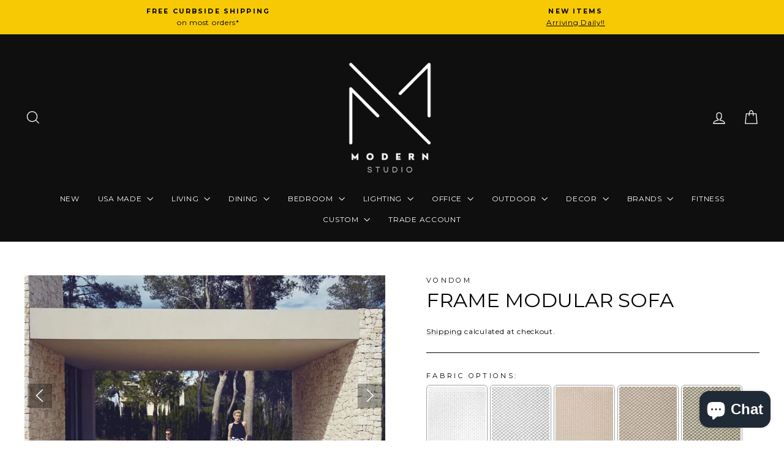

--- FILE ---
content_type: text/html; charset=utf-8
request_url: https://www.modernfurnishings.com/collections/outdoor-collections/products/frame-modular-sofa
body_size: 100768
content:
<!doctype html> 
<html class="no-js" lang="en" dir="ltr">
<head><!--Content in content_for_header -->
<!--LayoutHub-Embed--><meta name="layouthub" /><link rel="stylesheet" href="https://fonts.googleapis.com/css?display=swap&family=Karla:100,200,300,400,500,600,700,800,900|Titillium+Web:100,200,300,400,500,600,700,800,900" /><link rel="stylesheet" type="text/css" href="[data-uri]" media="all">
<!--/LayoutHub-Embed--><meta charset="utf-8">
  <meta http-equiv="X-UA-Compatible" content="IE=edge,chrome=1">
  <meta name="viewport" content="width=device-width,initial-scale=1">
  <meta name="theme-color" content="#f7c904">
  <link rel="canonical" href="https://www.modernfurnishings.com/products/frame-modular-sofa">
  <link rel="preconnect" href="https://cdn.shopify.com" crossorigin>
  <link rel="preconnect" href="https://fonts.shopifycdn.com" crossorigin>
  <link rel="dns-prefetch" href="https://productreviews.shopifycdn.com">
  <link rel="dns-prefetch" href="https://ajax.googleapis.com">
  <link rel="dns-prefetch" href="https://maps.googleapis.com">
  <link rel="dns-prefetch" href="https://maps.gstatic.com"><link rel="shortcut icon" href="//www.modernfurnishings.com/cdn/shop/files/Modern_Fav_32x32.jpg?v=1678477464" type="image/png" /><title>Frame Modular Sofa by Vondom | Geometric Outdoor Furniture
&ndash; Modern Studio 
</title> <meta name="description" content="Experience the limitless potential of geometric design with the Frame Modular Sofa by Vondom. Masterfully designed by Ramón Esteve, this piece redefines outdoor comfort. Explore now."><meta property="og:site_name" content="Modern Studio ">
  <meta property="og:url" content="https://www.modernfurnishings.com/products/frame-modular-sofa">
  <meta property="og:title" content="Frame Modular Sofa">
  <meta property="og:type" content="product">
  <meta property="og:description" content="Experience the limitless potential of geometric design with the Frame Modular Sofa by Vondom. Masterfully designed by Ramón Esteve, this piece redefines outdoor comfort. Explore now."><meta property="og:image" content="http://www.modernfurnishings.com/cdn/shop/files/frame-modular-sofa-modern-studio-1.jpg?v=1717759341">
    <meta property="og:image:secure_url" content="https://www.modernfurnishings.com/cdn/shop/files/frame-modular-sofa-modern-studio-1.jpg?v=1717759341">
    <meta property="og:image:width" content="1200">
    <meta property="og:image:height" content="800"><meta name="twitter:site" content="@https://x.com/modern_studio">
  <meta name="twitter:card" content="summary_large_image">
  <meta name="twitter:title" content="Frame Modular Sofa">
  <meta name="twitter:description" content="Experience the limitless potential of geometric design with the Frame Modular Sofa by Vondom. Masterfully designed by Ramón Esteve, this piece redefines outdoor comfort. Explore now.">
<script async crossorigin fetchpriority="high" src="/cdn/shopifycloud/importmap-polyfill/es-modules-shim.2.4.0.js"></script>
<script type="importmap">
{
  "imports": {
    "element.base-media": "//www.modernfurnishings.com/cdn/shop/t/38/assets/element.base-media.js?v=61305152781971747521760989531",
    "element.image.parallax": "//www.modernfurnishings.com/cdn/shop/t/38/assets/element.image.parallax.js?v=59188309605188605141760989531",
    "element.model": "//www.modernfurnishings.com/cdn/shop/t/38/assets/element.model.js?v=104979259955732717291760989531",
    "element.quantity-selector": "//www.modernfurnishings.com/cdn/shop/t/38/assets/element.quantity-selector.js?v=68208048201360514121760989532",
    "element.text.rte": "//www.modernfurnishings.com/cdn/shop/t/38/assets/element.text.rte.js?v=28194737298593644281760989532",
    "element.video": "//www.modernfurnishings.com/cdn/shop/t/38/assets/element.video.js?v=110560105447302630031760989532",
    "is-land": "//www.modernfurnishings.com/cdn/shop/t/38/assets/is-land.min.js?v=92343381495565747271760989554",
    "util.misc": "//www.modernfurnishings.com/cdn/shop/t/38/assets/util.misc.js?v=117964846174238173191760989567",
    "util.product-loader": "//www.modernfurnishings.com/cdn/shop/t/38/assets/util.product-loader.js?v=71947287259713254281760989567",
    "util.resource-loader": "//www.modernfurnishings.com/cdn/shop/t/38/assets/util.resource-loader.js?v=81301169148003274841760989568",
    "vendor.in-view": "//www.modernfurnishings.com/cdn/shop/t/38/assets/vendor.in-view.js?v=126891093837844970591760989568"
  }
}
</script><script type="module" src="//www.modernfurnishings.com/cdn/shop/t/38/assets/is-land.min.js?v=92343381495565747271760989554"></script>
<style data-shopify>@font-face {
  font-family: Montserrat;
  font-weight: 400;
  font-style: normal;
  font-display: swap;
  src: url("//www.modernfurnishings.com/cdn/fonts/montserrat/montserrat_n4.81949fa0ac9fd2021e16436151e8eaa539321637.woff2") format("woff2"),
       url("//www.modernfurnishings.com/cdn/fonts/montserrat/montserrat_n4.a6c632ca7b62da89c3594789ba828388aac693fe.woff") format("woff");
}

  @font-face {
  font-family: Montserrat;
  font-weight: 400;
  font-style: normal;
  font-display: swap;
  src: url("//www.modernfurnishings.com/cdn/fonts/montserrat/montserrat_n4.81949fa0ac9fd2021e16436151e8eaa539321637.woff2") format("woff2"),
       url("//www.modernfurnishings.com/cdn/fonts/montserrat/montserrat_n4.a6c632ca7b62da89c3594789ba828388aac693fe.woff") format("woff");
}


  @font-face {
  font-family: Montserrat;
  font-weight: 600;
  font-style: normal;
  font-display: swap;
  src: url("//www.modernfurnishings.com/cdn/fonts/montserrat/montserrat_n6.1326b3e84230700ef15b3a29fb520639977513e0.woff2") format("woff2"),
       url("//www.modernfurnishings.com/cdn/fonts/montserrat/montserrat_n6.652f051080eb14192330daceed8cd53dfdc5ead9.woff") format("woff");
}

  @font-face {
  font-family: Montserrat;
  font-weight: 400;
  font-style: italic;
  font-display: swap;
  src: url("//www.modernfurnishings.com/cdn/fonts/montserrat/montserrat_i4.5a4ea298b4789e064f62a29aafc18d41f09ae59b.woff2") format("woff2"),
       url("//www.modernfurnishings.com/cdn/fonts/montserrat/montserrat_i4.072b5869c5e0ed5b9d2021e4c2af132e16681ad2.woff") format("woff");
}

  @font-face {
  font-family: Montserrat;
  font-weight: 600;
  font-style: italic;
  font-display: swap;
  src: url("//www.modernfurnishings.com/cdn/fonts/montserrat/montserrat_i6.e90155dd2f004112a61c0322d66d1f59dadfa84b.woff2") format("woff2"),
       url("//www.modernfurnishings.com/cdn/fonts/montserrat/montserrat_i6.41470518d8e9d7f1bcdd29a447c2397e5393943f.woff") format("woff");
}

</style><link href="//www.modernfurnishings.com/cdn/shop/t/38/assets/theme.css?v=127423001509342344131760989597" rel="stylesheet" type="text/css" media="all" />
<style data-shopify>:root {
    --typeHeaderPrimary: Montserrat;
    --typeHeaderFallback: sans-serif;
    --typeHeaderSize: 38px;
    --typeHeaderWeight: 400;
    --typeHeaderLineHeight: 1;
    --typeHeaderSpacing: 0.0em;

    --typeBasePrimary:Montserrat;
    --typeBaseFallback:sans-serif;
    --typeBaseSize: 14px;
    --typeBaseWeight: 400;
    --typeBaseSpacing: 0.05em;
    --typeBaseLineHeight: 1.6;
    --typeBaselineHeightMinus01: 1.5;

    --typeCollectionTitle: 30px;

    --iconWeight: 3px;
    --iconLinecaps: miter;

    
        --buttonRadius: 50px;
    

    --colorGridOverlayOpacity: 0.0;
    --colorAnnouncement: #f7c904;
    --colorAnnouncementText: #000000;

    --colorBody: #ffffff;
    --colorBodyAlpha05: rgba(255, 255, 255, 0.05);
    --colorBodyDim: #f2f2f2;
    --colorBodyLightDim: #fafafa;
    --colorBodyMediumDim: #f5f5f5;


    --colorBorder: #000000;

    --colorBtnPrimary: #f7c904;
    --colorBtnPrimaryLight: #fcd632;
    --colorBtnPrimaryDim: #deb504;
    --colorBtnPrimaryText: #fff;

    --colorCartDot: #ff4f33;

    --colorDrawers: #ffffff;
    --colorDrawersDim: #f2f2f2;
    --colorDrawerBorder: #e8e8e1;
    --colorDrawerText: #000000;
    --colorDrawerTextDark: #000000;
    --colorDrawerButton: #111111;
    --colorDrawerButtonText: #ffffff;

    --colorFooter: #000000;
    --colorFooterText: #ffffff;
    --colorFooterTextAlpha01: #ffffff;

    --colorGridOverlay: #000000;
    --colorGridOverlayOpacity: 0.1;

    --colorHeaderTextAlpha01: rgba(255, 255, 255, 0.1);

    --colorHeroText: #fff;

    --colorSmallImageBg: #fff;
    --colorLargeImageBg: #0f0f0f;

    --colorImageOverlay: #000;
    --colorImageOverlayOpacity: 0.0;
    --colorImageOverlayTextShadow: 0.2;

    --colorLink: #000000;

    --colorModalBg: rgba(230, 230, 230, 0.6);

    --colorNav: #0f0f0f;
    --colorNavText: #ffffff;

    --colorPrice: #1c1d1d;

    --colorSaleTag: #f57f30;
    --colorSaleTagText: #ffffff;

    --colorTextBody: #000000;
    --colorTextBodyAlpha015: rgba(0, 0, 0, 0.15);
    --colorTextBodyAlpha005: rgba(0, 0, 0, 0.05);
    --colorTextBodyAlpha008: rgba(0, 0, 0, 0.08);
    --colorTextSavings: #ff4e4e;

    --urlIcoSelect: url(//www.modernfurnishings.com/cdn/shop/t/38/assets/ico-select.svg);
    --urlIcoSelectFooter: url(//www.modernfurnishings.com/cdn/shop/t/38/assets/ico-select-footer.svg);
    --urlIcoSelectWhite: url(//www.modernfurnishings.com/cdn/shop/t/38/assets/ico-select-white.svg);

    --grid-gutter: 17px;
    --drawer-gutter: 20px;

    --sizeChartMargin: 25px 0;
    --sizeChartIconMargin: 5px;

    --newsletterReminderPadding: 40px;

    /*Shop Pay Installments*/
    --color-body-text: #000000;
    --color-body: #ffffff;
    --color-bg: #ffffff;
    }

    .placeholder-content {
    background-image: linear-gradient(100deg, #fff 40%, #f7f7f7 63%, #fff 79%);
    }</style><script>
    document.documentElement.className = document.documentElement.className.replace('no-js', 'js');

    window.theme = window.theme || {};
    theme.routes = {
      home: "/",
      cart: "/cart.js",
      cartPage: "/cart",
      cartAdd: "/cart/add.js",
      cartChange: "/cart/change.js",
      search: "/search",
      predictiveSearch: "/search/suggest"
    };
    theme.strings = {
      soldOut: "Sold Out",
      unavailable: "Unavailable",
      inStockLabel: "In stock, ready to ship",
      oneStockLabel: "Low stock - [count] item left",
      otherStockLabel: "Low stock - [count] items left",
      willNotShipUntil: "Ready to ship [date]",
      willBeInStockAfter: "Back in stock [date]",
      waitingForStock: "Backordered, shipping soon",
      savePrice: "Save [saved_amount]",
      cartEmpty: "Your cart is currently empty.",
      cartTermsConfirmation: "You must agree with the terms and conditions of sales to check out",
      searchCollections: "Collections",
      searchPages: "Pages",
      searchArticles: "Articles",
      productFrom: "from ",
      maxQuantity: "You can only have [quantity] of [title] in your cart."
    };
    theme.settings = {
      cartType: "drawer",
      isCustomerTemplate: false,
      moneyFormat: "${{amount}}",
      saveType: "dollar",
      productImageSize: "square",
      productImageCover: true,
      predictiveSearch: true,
      predictiveSearchType: null,
      predictiveSearchVendor: true,
      predictiveSearchPrice: true,
      quickView: false,
      themeName: 'Impulse',
      themeVersion: "8.1.0"
    };
  </script>

  <script>window.performance && window.performance.mark && window.performance.mark('shopify.content_for_header.start');</script><meta name="google-site-verification" content="4NgbZnlNFNEZfrVafhFVAay_7RfsJW-vrgKDG3tu1lY">
<meta name="facebook-domain-verification" content="6cw0u2dyjadglokmo6rx0x0j299693">
<meta name="facebook-domain-verification" content="c49adso7i5kwvbhxcm2htaf86vgtzf">
<meta id="shopify-digital-wallet" name="shopify-digital-wallet" content="/26670334031/digital_wallets/dialog">
<meta name="shopify-checkout-api-token" content="ea68303b5ea49477555eef36428bbe97">
<link rel="alternate" type="application/json+oembed" href="https://www.modernfurnishings.com/products/frame-modular-sofa.oembed">
<script async="async" src="/checkouts/internal/preloads.js?locale=en-US"></script>
<link rel="preconnect" href="https://shop.app" crossorigin="anonymous">
<script async="async" src="https://shop.app/checkouts/internal/preloads.js?locale=en-US&shop_id=26670334031" crossorigin="anonymous"></script>
<script id="apple-pay-shop-capabilities" type="application/json">{"shopId":26670334031,"countryCode":"US","currencyCode":"USD","merchantCapabilities":["supports3DS"],"merchantId":"gid:\/\/shopify\/Shop\/26670334031","merchantName":"Modern Studio ","requiredBillingContactFields":["postalAddress","email","phone"],"requiredShippingContactFields":["postalAddress","email","phone"],"shippingType":"shipping","supportedNetworks":["visa","masterCard","amex","discover","elo","jcb"],"total":{"type":"pending","label":"Modern Studio ","amount":"1.00"},"shopifyPaymentsEnabled":true,"supportsSubscriptions":true}</script>
<script id="shopify-features" type="application/json">{"accessToken":"ea68303b5ea49477555eef36428bbe97","betas":["rich-media-storefront-analytics"],"domain":"www.modernfurnishings.com","predictiveSearch":true,"shopId":26670334031,"locale":"en"}</script>
<script>var Shopify = Shopify || {};
Shopify.shop = "modernstudiofurniture.myshopify.com";
Shopify.locale = "en";
Shopify.currency = {"active":"USD","rate":"1.0"};
Shopify.country = "US";
Shopify.theme = {"name":"Impulse 8.1.0 ","id":156251291868,"schema_name":"Impulse","schema_version":"8.1.0","theme_store_id":857,"role":"main"};
Shopify.theme.handle = "null";
Shopify.theme.style = {"id":null,"handle":null};
Shopify.cdnHost = "www.modernfurnishings.com/cdn";
Shopify.routes = Shopify.routes || {};
Shopify.routes.root = "/";</script>
<script type="module">!function(o){(o.Shopify=o.Shopify||{}).modules=!0}(window);</script>
<script>!function(o){function n(){var o=[];function n(){o.push(Array.prototype.slice.apply(arguments))}return n.q=o,n}var t=o.Shopify=o.Shopify||{};t.loadFeatures=n(),t.autoloadFeatures=n()}(window);</script>
<script>
  window.ShopifyPay = window.ShopifyPay || {};
  window.ShopifyPay.apiHost = "shop.app\/pay";
  window.ShopifyPay.redirectState = null;
</script>
<script id="shop-js-analytics" type="application/json">{"pageType":"product"}</script>
<script defer="defer" async type="module" src="//www.modernfurnishings.com/cdn/shopifycloud/shop-js/modules/v2/client.init-shop-cart-sync_C5BV16lS.en.esm.js"></script>
<script defer="defer" async type="module" src="//www.modernfurnishings.com/cdn/shopifycloud/shop-js/modules/v2/chunk.common_CygWptCX.esm.js"></script>
<script type="module">
  await import("//www.modernfurnishings.com/cdn/shopifycloud/shop-js/modules/v2/client.init-shop-cart-sync_C5BV16lS.en.esm.js");
await import("//www.modernfurnishings.com/cdn/shopifycloud/shop-js/modules/v2/chunk.common_CygWptCX.esm.js");

  window.Shopify.SignInWithShop?.initShopCartSync?.({"fedCMEnabled":true,"windoidEnabled":true});

</script>
<script defer="defer" async type="module" src="//www.modernfurnishings.com/cdn/shopifycloud/shop-js/modules/v2/client.payment-terms_CZxnsJam.en.esm.js"></script>
<script defer="defer" async type="module" src="//www.modernfurnishings.com/cdn/shopifycloud/shop-js/modules/v2/chunk.common_CygWptCX.esm.js"></script>
<script defer="defer" async type="module" src="//www.modernfurnishings.com/cdn/shopifycloud/shop-js/modules/v2/chunk.modal_D71HUcav.esm.js"></script>
<script type="module">
  await import("//www.modernfurnishings.com/cdn/shopifycloud/shop-js/modules/v2/client.payment-terms_CZxnsJam.en.esm.js");
await import("//www.modernfurnishings.com/cdn/shopifycloud/shop-js/modules/v2/chunk.common_CygWptCX.esm.js");
await import("//www.modernfurnishings.com/cdn/shopifycloud/shop-js/modules/v2/chunk.modal_D71HUcav.esm.js");

  
</script>
<script>
  window.Shopify = window.Shopify || {};
  if (!window.Shopify.featureAssets) window.Shopify.featureAssets = {};
  window.Shopify.featureAssets['shop-js'] = {"shop-cart-sync":["modules/v2/client.shop-cart-sync_ZFArdW7E.en.esm.js","modules/v2/chunk.common_CygWptCX.esm.js"],"init-fed-cm":["modules/v2/client.init-fed-cm_CmiC4vf6.en.esm.js","modules/v2/chunk.common_CygWptCX.esm.js"],"shop-button":["modules/v2/client.shop-button_tlx5R9nI.en.esm.js","modules/v2/chunk.common_CygWptCX.esm.js"],"shop-cash-offers":["modules/v2/client.shop-cash-offers_DOA2yAJr.en.esm.js","modules/v2/chunk.common_CygWptCX.esm.js","modules/v2/chunk.modal_D71HUcav.esm.js"],"init-windoid":["modules/v2/client.init-windoid_sURxWdc1.en.esm.js","modules/v2/chunk.common_CygWptCX.esm.js"],"shop-toast-manager":["modules/v2/client.shop-toast-manager_ClPi3nE9.en.esm.js","modules/v2/chunk.common_CygWptCX.esm.js"],"init-shop-email-lookup-coordinator":["modules/v2/client.init-shop-email-lookup-coordinator_B8hsDcYM.en.esm.js","modules/v2/chunk.common_CygWptCX.esm.js"],"init-shop-cart-sync":["modules/v2/client.init-shop-cart-sync_C5BV16lS.en.esm.js","modules/v2/chunk.common_CygWptCX.esm.js"],"avatar":["modules/v2/client.avatar_BTnouDA3.en.esm.js"],"pay-button":["modules/v2/client.pay-button_FdsNuTd3.en.esm.js","modules/v2/chunk.common_CygWptCX.esm.js"],"init-customer-accounts":["modules/v2/client.init-customer-accounts_DxDtT_ad.en.esm.js","modules/v2/client.shop-login-button_C5VAVYt1.en.esm.js","modules/v2/chunk.common_CygWptCX.esm.js","modules/v2/chunk.modal_D71HUcav.esm.js"],"init-shop-for-new-customer-accounts":["modules/v2/client.init-shop-for-new-customer-accounts_ChsxoAhi.en.esm.js","modules/v2/client.shop-login-button_C5VAVYt1.en.esm.js","modules/v2/chunk.common_CygWptCX.esm.js","modules/v2/chunk.modal_D71HUcav.esm.js"],"shop-login-button":["modules/v2/client.shop-login-button_C5VAVYt1.en.esm.js","modules/v2/chunk.common_CygWptCX.esm.js","modules/v2/chunk.modal_D71HUcav.esm.js"],"init-customer-accounts-sign-up":["modules/v2/client.init-customer-accounts-sign-up_CPSyQ0Tj.en.esm.js","modules/v2/client.shop-login-button_C5VAVYt1.en.esm.js","modules/v2/chunk.common_CygWptCX.esm.js","modules/v2/chunk.modal_D71HUcav.esm.js"],"shop-follow-button":["modules/v2/client.shop-follow-button_Cva4Ekp9.en.esm.js","modules/v2/chunk.common_CygWptCX.esm.js","modules/v2/chunk.modal_D71HUcav.esm.js"],"checkout-modal":["modules/v2/client.checkout-modal_BPM8l0SH.en.esm.js","modules/v2/chunk.common_CygWptCX.esm.js","modules/v2/chunk.modal_D71HUcav.esm.js"],"lead-capture":["modules/v2/client.lead-capture_Bi8yE_yS.en.esm.js","modules/v2/chunk.common_CygWptCX.esm.js","modules/v2/chunk.modal_D71HUcav.esm.js"],"shop-login":["modules/v2/client.shop-login_D6lNrXab.en.esm.js","modules/v2/chunk.common_CygWptCX.esm.js","modules/v2/chunk.modal_D71HUcav.esm.js"],"payment-terms":["modules/v2/client.payment-terms_CZxnsJam.en.esm.js","modules/v2/chunk.common_CygWptCX.esm.js","modules/v2/chunk.modal_D71HUcav.esm.js"]};
</script>
<script>(function() {
  var isLoaded = false;
  function asyncLoad() {
    if (isLoaded) return;
    isLoaded = true;
    var urls = ["\/\/code.tidio.co\/ltenx4i7xvhmmeiybjbx1bnr3swdkdyh.js?shop=modernstudiofurniture.myshopify.com","https:\/\/tabs.stationmade.com\/registered-scripts\/tabs-by-station.js?shop=modernstudiofurniture.myshopify.com","\/\/cdn.shopify.com\/proxy\/93e3a166437ab1b0596b48efd3c45425a44c1221ca486006f4734f6da047356f\/obscure-escarpment-2240.herokuapp.com\/js\/best_custom_product_options.js?shop=modernstudiofurniture.myshopify.com\u0026sp-cache-control=cHVibGljLCBtYXgtYWdlPTkwMA","https:\/\/app.layouthub.com\/shopify\/layouthub.js?shop=modernstudiofurniture.myshopify.com","https:\/\/rio.pwztag.com\/rio.js?shop=modernstudiofurniture.myshopify.com","https:\/\/cdn.instantbrandpage.lowfruitsolutions.com\/b9d87c550d7531e87fbb179af1b0906f\/featured-slider-35eb460fa8c7439c19ede1901ffc41f3.js?shop=modernstudiofurniture.myshopify.com","https:\/\/cdn.instantbrandpage.lowfruitsolutions.com\/b9d87c550d7531e87fbb179af1b0906f\/brand-page-7bbe7c8eca4dff40a67179230b242025.js?shop=modernstudiofurniture.myshopify.com","https:\/\/cdn.shopify.com\/s\/files\/1\/0266\/7033\/4031\/t\/26\/assets\/callforprice_install.js?v=1683371650\u0026shop=modernstudiofurniture.myshopify.com","https:\/\/beeapp.me\/jstag\/px-related-product.js?shop=modernstudiofurniture.myshopify.com"];
    for (var i = 0; i < urls.length; i++) {
      var s = document.createElement('script');
      s.type = 'text/javascript';
      s.async = true;
      s.src = urls[i];
      var x = document.getElementsByTagName('script')[0];
      x.parentNode.insertBefore(s, x);
    }
  };
  if(window.attachEvent) {
    window.attachEvent('onload', asyncLoad);
  } else {
    window.addEventListener('load', asyncLoad, false);
  }
})();</script>
<script id="__st">var __st={"a":26670334031,"offset":-28800,"reqid":"7d755fd9-56f4-462f-b407-7cf80e2c7708-1768618537","pageurl":"www.modernfurnishings.com\/collections\/outdoor-collections\/products\/frame-modular-sofa","u":"4a2db20d1ed9","p":"product","rtyp":"product","rid":8056513069276};</script>
<script>window.ShopifyPaypalV4VisibilityTracking = true;</script>
<script id="captcha-bootstrap">!function(){'use strict';const t='contact',e='account',n='new_comment',o=[[t,t],['blogs',n],['comments',n],[t,'customer']],c=[[e,'customer_login'],[e,'guest_login'],[e,'recover_customer_password'],[e,'create_customer']],r=t=>t.map((([t,e])=>`form[action*='/${t}']:not([data-nocaptcha='true']) input[name='form_type'][value='${e}']`)).join(','),a=t=>()=>t?[...document.querySelectorAll(t)].map((t=>t.form)):[];function s(){const t=[...o],e=r(t);return a(e)}const i='password',u='form_key',d=['recaptcha-v3-token','g-recaptcha-response','h-captcha-response',i],f=()=>{try{return window.sessionStorage}catch{return}},m='__shopify_v',_=t=>t.elements[u];function p(t,e,n=!1){try{const o=window.sessionStorage,c=JSON.parse(o.getItem(e)),{data:r}=function(t){const{data:e,action:n}=t;return t[m]||n?{data:e,action:n}:{data:t,action:n}}(c);for(const[e,n]of Object.entries(r))t.elements[e]&&(t.elements[e].value=n);n&&o.removeItem(e)}catch(o){console.error('form repopulation failed',{error:o})}}const l='form_type',E='cptcha';function T(t){t.dataset[E]=!0}const w=window,h=w.document,L='Shopify',v='ce_forms',y='captcha';let A=!1;((t,e)=>{const n=(g='f06e6c50-85a8-45c8-87d0-21a2b65856fe',I='https://cdn.shopify.com/shopifycloud/storefront-forms-hcaptcha/ce_storefront_forms_captcha_hcaptcha.v1.5.2.iife.js',D={infoText:'Protected by hCaptcha',privacyText:'Privacy',termsText:'Terms'},(t,e,n)=>{const o=w[L][v],c=o.bindForm;if(c)return c(t,g,e,D).then(n);var r;o.q.push([[t,g,e,D],n]),r=I,A||(h.body.append(Object.assign(h.createElement('script'),{id:'captcha-provider',async:!0,src:r})),A=!0)});var g,I,D;w[L]=w[L]||{},w[L][v]=w[L][v]||{},w[L][v].q=[],w[L][y]=w[L][y]||{},w[L][y].protect=function(t,e){n(t,void 0,e),T(t)},Object.freeze(w[L][y]),function(t,e,n,w,h,L){const[v,y,A,g]=function(t,e,n){const i=e?o:[],u=t?c:[],d=[...i,...u],f=r(d),m=r(i),_=r(d.filter((([t,e])=>n.includes(e))));return[a(f),a(m),a(_),s()]}(w,h,L),I=t=>{const e=t.target;return e instanceof HTMLFormElement?e:e&&e.form},D=t=>v().includes(t);t.addEventListener('submit',(t=>{const e=I(t);if(!e)return;const n=D(e)&&!e.dataset.hcaptchaBound&&!e.dataset.recaptchaBound,o=_(e),c=g().includes(e)&&(!o||!o.value);(n||c)&&t.preventDefault(),c&&!n&&(function(t){try{if(!f())return;!function(t){const e=f();if(!e)return;const n=_(t);if(!n)return;const o=n.value;o&&e.removeItem(o)}(t);const e=Array.from(Array(32),(()=>Math.random().toString(36)[2])).join('');!function(t,e){_(t)||t.append(Object.assign(document.createElement('input'),{type:'hidden',name:u})),t.elements[u].value=e}(t,e),function(t,e){const n=f();if(!n)return;const o=[...t.querySelectorAll(`input[type='${i}']`)].map((({name:t})=>t)),c=[...d,...o],r={};for(const[a,s]of new FormData(t).entries())c.includes(a)||(r[a]=s);n.setItem(e,JSON.stringify({[m]:1,action:t.action,data:r}))}(t,e)}catch(e){console.error('failed to persist form',e)}}(e),e.submit())}));const S=(t,e)=>{t&&!t.dataset[E]&&(n(t,e.some((e=>e===t))),T(t))};for(const o of['focusin','change'])t.addEventListener(o,(t=>{const e=I(t);D(e)&&S(e,y())}));const B=e.get('form_key'),M=e.get(l),P=B&&M;t.addEventListener('DOMContentLoaded',(()=>{const t=y();if(P)for(const e of t)e.elements[l].value===M&&p(e,B);[...new Set([...A(),...v().filter((t=>'true'===t.dataset.shopifyCaptcha))])].forEach((e=>S(e,t)))}))}(h,new URLSearchParams(w.location.search),n,t,e,['guest_login'])})(!1,!0)}();</script>
<script integrity="sha256-4kQ18oKyAcykRKYeNunJcIwy7WH5gtpwJnB7kiuLZ1E=" data-source-attribution="shopify.loadfeatures" defer="defer" src="//www.modernfurnishings.com/cdn/shopifycloud/storefront/assets/storefront/load_feature-a0a9edcb.js" crossorigin="anonymous"></script>
<script crossorigin="anonymous" defer="defer" src="//www.modernfurnishings.com/cdn/shopifycloud/storefront/assets/shopify_pay/storefront-65b4c6d7.js?v=20250812"></script>
<script data-source-attribution="shopify.dynamic_checkout.dynamic.init">var Shopify=Shopify||{};Shopify.PaymentButton=Shopify.PaymentButton||{isStorefrontPortableWallets:!0,init:function(){window.Shopify.PaymentButton.init=function(){};var t=document.createElement("script");t.src="https://www.modernfurnishings.com/cdn/shopifycloud/portable-wallets/latest/portable-wallets.en.js",t.type="module",document.head.appendChild(t)}};
</script>
<script data-source-attribution="shopify.dynamic_checkout.buyer_consent">
  function portableWalletsHideBuyerConsent(e){var t=document.getElementById("shopify-buyer-consent"),n=document.getElementById("shopify-subscription-policy-button");t&&n&&(t.classList.add("hidden"),t.setAttribute("aria-hidden","true"),n.removeEventListener("click",e))}function portableWalletsShowBuyerConsent(e){var t=document.getElementById("shopify-buyer-consent"),n=document.getElementById("shopify-subscription-policy-button");t&&n&&(t.classList.remove("hidden"),t.removeAttribute("aria-hidden"),n.addEventListener("click",e))}window.Shopify?.PaymentButton&&(window.Shopify.PaymentButton.hideBuyerConsent=portableWalletsHideBuyerConsent,window.Shopify.PaymentButton.showBuyerConsent=portableWalletsShowBuyerConsent);
</script>
<script data-source-attribution="shopify.dynamic_checkout.cart.bootstrap">document.addEventListener("DOMContentLoaded",(function(){function t(){return document.querySelector("shopify-accelerated-checkout-cart, shopify-accelerated-checkout")}if(t())Shopify.PaymentButton.init();else{new MutationObserver((function(e,n){t()&&(Shopify.PaymentButton.init(),n.disconnect())})).observe(document.body,{childList:!0,subtree:!0})}}));
</script>
<link id="shopify-accelerated-checkout-styles" rel="stylesheet" media="screen" href="https://www.modernfurnishings.com/cdn/shopifycloud/portable-wallets/latest/accelerated-checkout-backwards-compat.css" crossorigin="anonymous">
<style id="shopify-accelerated-checkout-cart">
        #shopify-buyer-consent {
  margin-top: 1em;
  display: inline-block;
  width: 100%;
}

#shopify-buyer-consent.hidden {
  display: none;
}

#shopify-subscription-policy-button {
  background: none;
  border: none;
  padding: 0;
  text-decoration: underline;
  font-size: inherit;
  cursor: pointer;
}

#shopify-subscription-policy-button::before {
  box-shadow: none;
}

      </style>

<script>window.performance && window.performance.mark && window.performance.mark('shopify.content_for_header.end');</script>

  <style data-shopify>
    :root {
      /* Root Variables */
      /* ========================= */
      --root-color-primary: #000000;
      --color-primary: #000000;
      --root-color-secondary: #ffffff;
      --color-secondary: #ffffff;
      --color-sale-tag: #f57f30;
      --color-sale-tag-text: #ffffff;
      --layout-section-padding-block: 3rem;
      --layout-section-padding-inline--md: 40px;
      --layout-section-max-inline-size: 1420px; 


      /* Text */
      /* ========================= */
      
      /* Body Font Styles */
      --element-text-font-family--body: Montserrat;
      --element-text-font-family-fallback--body: sans-serif;
      --element-text-font-weight--body: 400;
      --element-text-letter-spacing--body: 0.05em;
      --element-text-text-transform--body: none;

      /* Body Font Sizes */
      --element-text-font-size--body: initial;
      --element-text-font-size--body-xs: 10px;
      --element-text-font-size--body-sm: 12px;
      --element-text-font-size--body-md: 14px;
      --element-text-font-size--body-lg: 16px;
      
      /* Body Line Heights */
      --element-text-line-height--body: 1.6;

      /* Heading Font Styles */
      --element-text-font-family--heading: Montserrat;
      --element-text-font-family-fallback--heading: sans-serif;
      --element-text-font-weight--heading: 400;
      --element-text-letter-spacing--heading: 0.0em;
      
      
      --element-text-text-transform--heading: uppercase;
       
      
      
      /* Heading Font Sizes */
      --element-text-font-size--heading-2xl: 54px;
      --element-text-font-size--heading-xl: 38px;
      --element-text-font-size--heading-lg: 32px;
      --element-text-font-size--heading-md: 30px;
      --element-text-font-size--heading-sm: 24px;
      --element-text-font-size--heading-xs: 22px;
      
      /* Heading Line Heights */
      --element-text-line-height--heading: 1;

      /* Buttons */
      /* ========================= */
      
          --element-button-radius: 50px;
      

      --element-button-padding-block: 12px;
      --element-button-text-transform: uppercase;
      --element-button-font-weight: 800;
      --element-button-font-size: max(calc(var(--typeBaseSize) - 4px), 13px);
      --element-button-letter-spacing: .3em;

      /* Base Color Variables */
      --element-button-color-primary: #f7c904;
      --element-button-color-secondary: #fff;
      --element-button-shade-border: 100%;

      /* Hover State Variables */
      --element-button-shade-background--hover: 0%;
      --element-button-shade-border--hover: 100%;

      /* Focus State Variables */
      --element-button-color-focus: var(--color-focus);

      /* Inputs */
      /* ========================= */
      
          --element-icon-radius: 50px;
      

      --element-input-font-size: var(--element-text-font-size--body-sm);
      --element-input-box-shadow-shade: 100%;

      /* Hover State Variables */
      --element-input-background-shade--hover: 0%;
      --element-input-box-shadow-spread-radius--hover: 1px;
    }

    @media only screen and (max-width: 768px) {
      :root {
        --element-button-font-size: max(calc(var(--typeBaseSize) - 5px), 11px);
      }
    }

    .element-radio {
        &:has(input[type='radio']:checked) {
          --element-button-color: var(--element-button-color-secondary);
        }
    }

    /* ATC Button Overrides */
    /* ========================= */

    .element-button[type="submit"],
    .element-button[type="submit"] .element-text,
    .element-button--shopify-payment-wrapper button {
      --element-button-padding-block: 13px;
      --element-button-padding-inline: 20px;
      --element-button-line-height: 1.42;
      --_font-size--body-md: var(--element-button-font-size);

      line-height: 1.42 !important;
    }

    /* When dynamic checkout is enabled */
    product-form:has(.element-button--shopify-payment-wrapper) {
      --element-button-color: #000000;

      .element-button[type="submit"],
      .element-button--shopify-payment-wrapper button {
        min-height: 50px !important;
      }

      .shopify-payment-button {
        margin: 0;
      }
    }

    /* Hover animation for non-angled buttons */
    body:not([data-button_style='angled']) .element-button[type="submit"] {
      position: relative;
      overflow: hidden;

      &:after {
        content: '';
        position: absolute;
        top: 0;
        left: 150%;
        width: 200%;
        height: 100%;
        transform: skewX(-20deg);
        background-image: linear-gradient(to right,transparent, rgba(255,255,255,.25),transparent);
      }

      &:hover:after {
        animation: shine 0.75s cubic-bezier(0.01, 0.56, 1, 1);
      }
    }

    /* ANGLED STYLE - ATC Button Overrides */
    /* ========================= */
    
    [data-button_style='angled'] {
      --element-button-shade-background--active: var(--element-button-shade-background);
      --element-button-shade-border--active: var(--element-button-shade-border);

      .element-button[type="submit"] {
        --_box-shadow: none;

        position: relative;
        max-width: 94%;
        border-top: 1px solid #f7c904;
        border-bottom: 1px solid #f7c904;
        
        &:before,
        &:after {
          content: '';
          position: absolute;
          display: block;
          top: -1px;
          bottom: -1px;
          width: 20px;
          transform: skewX(-12deg);
          background-color: #f7c904;
        }
        
        &:before {
          left: -6px;
        }
        
        &:after {
          right: -6px;
        }
      }

      /* When dynamic checkout is enabled */
      product-form:has(.element-button--shopify-payment-wrapper) {
        .element-button[type="submit"]:before,
        .element-button[type="submit"]:after {
          background-color: color-mix(in srgb,var(--_color-text) var(--_shade-background),var(--_color-background));
          border-top: 1px solid #f7c904;
          border-bottom: 1px solid #f7c904;
        }

        .element-button[type="submit"]:before {
          border-left: 1px solid #f7c904;
        }
        
        .element-button[type="submit"]:after {
          border-right: 1px solid #f7c904;
        }
      }

      .element-button--shopify-payment-wrapper {
        --_color-background: #f7c904;

        button:hover,
        button:before,
        button:after {
          background-color: color-mix(in srgb,var(--_color-text) var(--_shade-background),var(--_color-background)) !important;
        }

        button:not(button:focus-visible) {
          box-shadow: none !important;
        }
      }
    }
  </style>

  <script src="//www.modernfurnishings.com/cdn/shop/t/38/assets/vendor-scripts-v11.js" defer="defer"></script><script src="//www.modernfurnishings.com/cdn/shop/t/38/assets/theme.js?v=22325264162658116151760989567" defer="defer"></script>
<!-- BEGIN app block: shopify://apps/bm-country-blocker-ip-blocker/blocks/boostmark-blocker/bf9db4b9-be4b-45e1-8127-bbcc07d93e7e -->

  <script src="https://cdn.shopify.com/extensions/019b300f-1323-7b7a-bda2-a589132c3189/boostymark-regionblock-71/assets/blocker.js?v=4&shop=modernstudiofurniture.myshopify.com" async></script>
  <script src="https://cdn.shopify.com/extensions/019b300f-1323-7b7a-bda2-a589132c3189/boostymark-regionblock-71/assets/jk4ukh.js?c=6&shop=modernstudiofurniture.myshopify.com" async></script>

  

  

  

  

  













<!-- END app block --><!-- BEGIN app block: shopify://apps/tabs-studio/blocks/global_embed_block/19980fb9-f2ca-4ada-ad36-c0364c3318b8 -->
<style id="tabs-by-station-custom-styles">
  .station-tabs .station-tabs-content-inner{border-color:#e1e1e1 !important;padding:22px 0 0 !important;border-width:2px 0 0 !important;}.station-tabs.mod-full-width .station-tabs-content-inner, .station-tabs .station-tabs-tabset.mod-vertical .station-tabs-content-inner{border-color:transparent !important;padding:0 !important;border-width:0 !important;margin:24px 0 18px !important;}.station-tabs .station-tabs-tabcontent{border-color:#e1e1e1 !important;padding:22px 0 0 !important;border-width:2px 0 0 !important;}.station-tabs.mod-full-width .station-tabs-tabcontent, .station-tabs .station-tabs-tabset.mod-vertical .station-tabs-tabcontent{border-color:transparent !important;padding:0 !important;border-width:0 !important;margin:24px 0 18px !important;}.station-tabs .station-tabs-link{margin:8px 26px -2px 0 !important;border-width:0 0 2px 0 !important;padding:8px 12px !important;border-color:transparent !important;font-weight:500 !important;color:#71717a !important;}.station-tabs.mod-full-width .station-tabs-link, .station-tabs .station-tabs-tabset.mod-vertical .station-tabs-link{margin:0 !important;padding:14px 0 !important;border-color:#a1a1aa !important;}.station-tabs .station-tabs-tab{margin:8px 26px -2px 0 !important;border-width:0 0 2px 0 !important;padding:8px 12px !important;border-color:transparent !important;font-weight:500 !important;color:#71717a !important;}.station-tabs.mod-full-width .station-tabs-tab, .station-tabs .station-tabs-tabset.mod-vertical .station-tabs-tab{margin:0 !important;padding:14px 0 !important;border-color:#a1a1aa !important;}.station-tabs .station-tabs-link.is-active{border-color:currentColor !important;color:currentColor !important;}.station-tabs.mod-full-width .station-tabs-link.is-active, .station-tabs .station-tabs-tabset.mod-vertical .station-tabs-link.is-active{border-color:currentColor !important;border-width:0 0 2px !important;}.station-tabs .station-tabs-tab.is-active{border-color:currentColor !important;color:currentColor !important;}.station-tabs.mod-full-width .station-tabs-tab.is-active, .station-tabs .station-tabs-tabset.mod-vertical .station-tabs-tab.is-active{border-color:currentColor !important;border-width:0 0 2px !important;}.station-tabs .station-tabs-content-inner > :first-child{margin-top:0 !important;}.station-tabs .station-tabs-tabcontent > :first-child{margin-top:0 !important;}.station-tabs .station-tabs-content-inner > :last-child{margin-bottom:0 !important;}.station-tabs .station-tabs-tabcontent > :last-child{margin-bottom:0 !important;}.station-tabs .station-tabs-link:last-of-type{margin:8px 0 -2px 0 !important;}.station-tabs.mod-full-width .station-tabs-link:last-of-type, .station-tabs .station-tabs-tabset.mod-vertical .station-tabs-link:last-of-type{margin:0 !important;}.station-tabs .station-tabs-tabtitle:last-of-type .station-tabs-tab{margin:8px 0 -2px 0 !important;}.station-tabs.mod-full-width .station-tabs-tabtitle:last-of-type .station-tabs-tab, .station-tabs .station-tabs-tabset.mod-vertical .station-tabs-tabtitle:last-of-type .station-tabs-tab{margin:0 !important;}[data-station-tabs-app] .station-tabs{margin:-16px 0 0 !important;}.station-tabs.mod-full-width , .station-tabs .station-tabs-tabset.mod-vertical {margin:0 !important;}.station-tabs .station-tabs-tabset{margin:-16px 0 0 !important;}.station-tabs.mod-full-width .station-tabs-tabset, .station-tabs .station-tabs-tabset.mod-vertical .station-tabs-tabset{margin:0 !important;}.station-tabs .station-tabs-link:hover{border-color:currentColor !important;color:currentColor !important;}.station-tabs.mod-full-width .station-tabs-link:hover, .station-tabs .station-tabs-tabset.mod-vertical .station-tabs-link:hover{border-color:currentColor !important;}.station-tabs .station-tabs-link.is-active:hover{border-color:currentColor !important;color:currentColor !important;}.station-tabs.mod-full-width .station-tabs-link.is-active:hover, .station-tabs .station-tabs-tabset.mod-vertical .station-tabs-link.is-active:hover{border-color:currentColor !important;}.station-tabs .station-tabs-tab:hover{border-color:currentColor !important;color:currentColor !important;}.station-tabs.mod-full-width .station-tabs-tab:hover, .station-tabs .station-tabs-tabset.mod-vertical .station-tabs-tab:hover{border-color:currentColor !important;}.station-tabs .station-tabs-tab.is-active:hover{border-color:currentColor !important;color:currentColor !important;}.station-tabs.mod-full-width .station-tabs-tab.is-active:hover, .station-tabs .station-tabs-tabset.mod-vertical .station-tabs-tab.is-active:hover{border-color:currentColor !important;}
  
</style>

<script id="station-tabs-data-json" type="application/json">{
  "globalAbove": null,
  "globalBelow": null,
  "proTabsHTML": "",
  "productTitle": "Frame Modular Sofa",
  "productDescription": "\u003ch4\u003eFeatures\u003c\/h4\u003e\n\u003cp\u003e\u003cspan\u003eUnleash the endless possibilities of geometry with the Frame Modular Sofa by Vondom. Masterfully designed by Ramón Esteve, this outdoor collection features serene and timeless shapes, effortlessly integrating into any outdoor space. The Frame collection is inspired by the limitless potential of advanced technology and materials, a concept perfectly embodied by this modular sofa. Its elementary geometric framework pushes the boundaries of design, resulting in an elegant, modern piece that redefines outdoor comfort.\u003c\/span\u003e\u003c\/p\u003e\n\u003ch4\u003eHighlights\u003c\/h4\u003e\n\u003cul\u003e\n\u003cli\u003eContemporary design by renowned designer Ramón Esteve.\u003c\/li\u003e\n\u003cli\u003eUtilizes elementary geometry to create a serene and timeless shape.\u003c\/li\u003e\n\u003cli\u003eDesigned for outdoor use, resistant to varying weather conditions.\u003c\/li\u003e\n\u003cli\u003eModular design allows for customizable arrangements to fit any space.\u003c\/li\u003e\n\u003cli\u003eCombines advanced technology and materials for enhanced durability and comfort.\u003c\/li\u003e\n\u003c\/ul\u003e\n\u003cp\u003e   \u003c\/p\u003e",
  "icons": []
}</script>

<script>
  document.documentElement.classList.add('tabsst-loading');
  document.addEventListener('stationTabsLegacyAPILoaded', function(e) {
    e.detail.isLegacy = true;
    });

  document.addEventListener('stationTabsAPIReady', function(e) {
    var Tabs = e.detail;

    if (Tabs.appSettings) {
      Tabs.appSettings = {"default_tab":false,"default_tab_title":"Features","show_stop_element":true,"layout":"automatic","layout_breakpoint":768,"deep_links":true,"clean_content_level":"","open_first_tab":false,"allow_multiple_open":true,"remove_empty_tabs":true,"start_tab_element":"h4"};
      Tabs.appSettings = {lang: 'en'};

      Tabs.appSettings = {
        indicatorType: "chevrons",
        indicatorPlacement: "after"
      };
    }

    if (Tabs.isLegacy) { return; }
          Tabs.init(null, {
            initializeDescription: true,
            fallback: true
          });
  });

  
</script>

<svg style="display:none" aria-hidden="true">
  <defs>
    
  </defs>
</svg>

<!-- END app block --><!-- BEGIN app block: shopify://apps/klaviyo-email-marketing-sms/blocks/klaviyo-onsite-embed/2632fe16-c075-4321-a88b-50b567f42507 -->












  <script async src="https://static.klaviyo.com/onsite/js/X5c9in/klaviyo.js?company_id=X5c9in"></script>
  <script>!function(){if(!window.klaviyo){window._klOnsite=window._klOnsite||[];try{window.klaviyo=new Proxy({},{get:function(n,i){return"push"===i?function(){var n;(n=window._klOnsite).push.apply(n,arguments)}:function(){for(var n=arguments.length,o=new Array(n),w=0;w<n;w++)o[w]=arguments[w];var t="function"==typeof o[o.length-1]?o.pop():void 0,e=new Promise((function(n){window._klOnsite.push([i].concat(o,[function(i){t&&t(i),n(i)}]))}));return e}}})}catch(n){window.klaviyo=window.klaviyo||[],window.klaviyo.push=function(){var n;(n=window._klOnsite).push.apply(n,arguments)}}}}();</script>

  
    <script id="viewed_product">
      if (item == null) {
        var _learnq = _learnq || [];

        var MetafieldReviews = null
        var MetafieldYotpoRating = null
        var MetafieldYotpoCount = null
        var MetafieldLooxRating = null
        var MetafieldLooxCount = null
        var okendoProduct = null
        var okendoProductReviewCount = null
        var okendoProductReviewAverageValue = null
        try {
          // The following fields are used for Customer Hub recently viewed in order to add reviews.
          // This information is not part of __kla_viewed. Instead, it is part of __kla_viewed_reviewed_items
          MetafieldReviews = {};
          MetafieldYotpoRating = null
          MetafieldYotpoCount = null
          MetafieldLooxRating = null
          MetafieldLooxCount = null

          okendoProduct = null
          // If the okendo metafield is not legacy, it will error, which then requires the new json formatted data
          if (okendoProduct && 'error' in okendoProduct) {
            okendoProduct = null
          }
          okendoProductReviewCount = okendoProduct ? okendoProduct.reviewCount : null
          okendoProductReviewAverageValue = okendoProduct ? okendoProduct.reviewAverageValue : null
        } catch (error) {
          console.error('Error in Klaviyo onsite reviews tracking:', error);
        }

        var item = {
          Name: "Frame Modular Sofa",
          ProductID: 8056513069276,
          Categories: ["Best Selling Products","Newest Products","Outdoor Collections","Outdoor Sectionals","Products","Vondom"],
          ImageURL: "https://www.modernfurnishings.com/cdn/shop/files/frame-modular-sofa-modern-studio-1_grande.jpg?v=1717759341",
          URL: "https://www.modernfurnishings.com/products/frame-modular-sofa",
          Brand: "Vondom",
          Price: "$0.00",
          Value: "0.00",
          CompareAtPrice: "$0.00"
        };
        _learnq.push(['track', 'Viewed Product', item]);
        _learnq.push(['trackViewedItem', {
          Title: item.Name,
          ItemId: item.ProductID,
          Categories: item.Categories,
          ImageUrl: item.ImageURL,
          Url: item.URL,
          Metadata: {
            Brand: item.Brand,
            Price: item.Price,
            Value: item.Value,
            CompareAtPrice: item.CompareAtPrice
          },
          metafields:{
            reviews: MetafieldReviews,
            yotpo:{
              rating: MetafieldYotpoRating,
              count: MetafieldYotpoCount,
            },
            loox:{
              rating: MetafieldLooxRating,
              count: MetafieldLooxCount,
            },
            okendo: {
              rating: okendoProductReviewAverageValue,
              count: okendoProductReviewCount,
            }
          }
        }]);
      }
    </script>
  




  <script>
    window.klaviyoReviewsProductDesignMode = false
  </script>







<!-- END app block --><!-- BEGIN app block: shopify://apps/vo-product-options/blocks/embed-block/430cbd7b-bd20-4c16-ba41-db6f4c645164 --><script>var bcpo_product={"id":8056513069276,"title":"Frame Modular Sofa","handle":"frame-modular-sofa","description":"\u003ch4\u003eFeatures\u003c\/h4\u003e\n\u003cp\u003e\u003cspan\u003eUnleash the endless possibilities of geometry with the Frame Modular Sofa by Vondom. Masterfully designed by Ramón Esteve, this outdoor collection features serene and timeless shapes, effortlessly integrating into any outdoor space. The Frame collection is inspired by the limitless potential of advanced technology and materials, a concept perfectly embodied by this modular sofa. Its elementary geometric framework pushes the boundaries of design, resulting in an elegant, modern piece that redefines outdoor comfort.\u003c\/span\u003e\u003c\/p\u003e\n\u003ch4\u003eHighlights\u003c\/h4\u003e\n\u003cul\u003e\n\u003cli\u003eContemporary design by renowned designer Ramón Esteve.\u003c\/li\u003e\n\u003cli\u003eUtilizes elementary geometry to create a serene and timeless shape.\u003c\/li\u003e\n\u003cli\u003eDesigned for outdoor use, resistant to varying weather conditions.\u003c\/li\u003e\n\u003cli\u003eModular design allows for customizable arrangements to fit any space.\u003c\/li\u003e\n\u003cli\u003eCombines advanced technology and materials for enhanced durability and comfort.\u003c\/li\u003e\n\u003c\/ul\u003e\n\u003cp\u003e   \u003c\/p\u003e","published_at":"2023-06-08T14:28:21-07:00","created_at":"2023-06-08T14:22:52-07:00","vendor":"Vondom","type":"Outdoor Sectionals","tags":["Outdoor","Outdoor Sectional","Vondom"],"price":0,"price_min":0,"price_max":0,"available":true,"price_varies":false,"compare_at_price":null,"compare_at_price_min":0,"compare_at_price_max":0,"compare_at_price_varies":false,"variants":[{"id":43964446605532,"title":"Default Title","option1":"Default Title","option2":null,"option3":null,"sku":"","requires_shipping":true,"taxable":true,"featured_image":null,"available":true,"name":"Frame Modular Sofa","public_title":null,"options":["Default Title"],"price":0,"weight":181437,"compare_at_price":null,"inventory_management":null,"barcode":"","requires_selling_plan":false,"selling_plan_allocations":[]}],"images":["\/\/www.modernfurnishings.com\/cdn\/shop\/files\/frame-modular-sofa-modern-studio-1.jpg?v=1717759341","\/\/www.modernfurnishings.com\/cdn\/shop\/files\/frame-modular-sofa-modern-studio-2.jpg?v=1717759342","\/\/www.modernfurnishings.com\/cdn\/shop\/files\/frame-modular-sofa-modern-studio-3.jpg?v=1717759343","\/\/www.modernfurnishings.com\/cdn\/shop\/files\/frame-modular-sofa-modern-studio-4.jpg?v=1717759345","\/\/www.modernfurnishings.com\/cdn\/shop\/files\/frame-modular-sofa-modern-studio-5.jpg?v=1717759346","\/\/www.modernfurnishings.com\/cdn\/shop\/files\/frame-modular-sofa-modern-studio-6.jpg?v=1717759347","\/\/www.modernfurnishings.com\/cdn\/shop\/files\/frame-modular-sofa-modern-studio-7.jpg?v=1717759348","\/\/www.modernfurnishings.com\/cdn\/shop\/files\/frame-modular-sofa-modern-studio-8.jpg?v=1717759350","\/\/www.modernfurnishings.com\/cdn\/shop\/files\/frame-modular-sofa-modern-studio-9.jpg?v=1717759351","\/\/www.modernfurnishings.com\/cdn\/shop\/files\/frame-modular-sofa-modern-studio-10.jpg?v=1717759352","\/\/www.modernfurnishings.com\/cdn\/shop\/files\/frame-modular-sofa-modern-studio-11.jpg?v=1717759354","\/\/www.modernfurnishings.com\/cdn\/shop\/files\/frame-modular-sofa-modern-studio-12.jpg?v=1717759355","\/\/www.modernfurnishings.com\/cdn\/shop\/files\/frame-modular-sofa-modern-studio-13.jpg?v=1717759356","\/\/www.modernfurnishings.com\/cdn\/shop\/files\/frame-modular-sofa-modern-studio-14.jpg?v=1717759357","\/\/www.modernfurnishings.com\/cdn\/shop\/files\/frame-modular-sofa-modern-studio-15.jpg?v=1717759359","\/\/www.modernfurnishings.com\/cdn\/shop\/files\/frame-modular-sofa-modern-studio-16.jpg?v=1717759360","\/\/www.modernfurnishings.com\/cdn\/shop\/files\/frame-modular-sofa-modern-studio-17.jpg?v=1717759361","\/\/www.modernfurnishings.com\/cdn\/shop\/files\/frame-modular-sofa-modern-studio-18.jpg?v=1717759362","\/\/www.modernfurnishings.com\/cdn\/shop\/files\/frame-modular-sofa-modern-studio-19.jpg?v=1717759364"],"featured_image":"\/\/www.modernfurnishings.com\/cdn\/shop\/files\/frame-modular-sofa-modern-studio-1.jpg?v=1717759341","options":["Title"],"media":[{"alt":"Frame Modular Sofa Outdoor Sectionals Vondom","id":31660104810716,"position":1,"preview_image":{"aspect_ratio":1.5,"height":800,"width":1200,"src":"\/\/www.modernfurnishings.com\/cdn\/shop\/files\/frame-modular-sofa-modern-studio-1.jpg?v=1717759341"},"aspect_ratio":1.5,"height":800,"media_type":"image","src":"\/\/www.modernfurnishings.com\/cdn\/shop\/files\/frame-modular-sofa-modern-studio-1.jpg?v=1717759341","width":1200},{"alt":"Frame Modular Sofa Outdoor Sectionals Vondom","id":31660104876252,"position":2,"preview_image":{"aspect_ratio":2.0,"height":800,"width":1600,"src":"\/\/www.modernfurnishings.com\/cdn\/shop\/files\/frame-modular-sofa-modern-studio-2.jpg?v=1717759342"},"aspect_ratio":2.0,"height":800,"media_type":"image","src":"\/\/www.modernfurnishings.com\/cdn\/shop\/files\/frame-modular-sofa-modern-studio-2.jpg?v=1717759342","width":1600},{"alt":"Frame Modular Sofa Outdoor Sectionals Vondom","id":31660104941788,"position":3,"preview_image":{"aspect_ratio":1.0,"height":800,"width":800,"src":"\/\/www.modernfurnishings.com\/cdn\/shop\/files\/frame-modular-sofa-modern-studio-3.jpg?v=1717759343"},"aspect_ratio":1.0,"height":800,"media_type":"image","src":"\/\/www.modernfurnishings.com\/cdn\/shop\/files\/frame-modular-sofa-modern-studio-3.jpg?v=1717759343","width":800},{"alt":"Frame Modular Sofa Outdoor Sectionals Vondom","id":31660105728220,"position":4,"preview_image":{"aspect_ratio":1.0,"height":800,"width":800,"src":"\/\/www.modernfurnishings.com\/cdn\/shop\/files\/frame-modular-sofa-modern-studio-4.jpg?v=1717759345"},"aspect_ratio":1.0,"height":800,"media_type":"image","src":"\/\/www.modernfurnishings.com\/cdn\/shop\/files\/frame-modular-sofa-modern-studio-4.jpg?v=1717759345","width":800},{"alt":"Frame Modular Sofa Outdoor Sectionals Vondom","id":31660107301084,"position":5,"preview_image":{"aspect_ratio":1.0,"height":800,"width":800,"src":"\/\/www.modernfurnishings.com\/cdn\/shop\/files\/frame-modular-sofa-modern-studio-5.jpg?v=1717759346"},"aspect_ratio":1.0,"height":800,"media_type":"image","src":"\/\/www.modernfurnishings.com\/cdn\/shop\/files\/frame-modular-sofa-modern-studio-5.jpg?v=1717759346","width":800},{"alt":"Frame Modular Sofa Outdoor Sectionals Vondom","id":31660107366620,"position":6,"preview_image":{"aspect_ratio":1.0,"height":800,"width":800,"src":"\/\/www.modernfurnishings.com\/cdn\/shop\/files\/frame-modular-sofa-modern-studio-6.jpg?v=1717759347"},"aspect_ratio":1.0,"height":800,"media_type":"image","src":"\/\/www.modernfurnishings.com\/cdn\/shop\/files\/frame-modular-sofa-modern-studio-6.jpg?v=1717759347","width":800},{"alt":"Frame Modular Sofa Outdoor Sectionals Vondom","id":31660107399388,"position":7,"preview_image":{"aspect_ratio":1.0,"height":800,"width":800,"src":"\/\/www.modernfurnishings.com\/cdn\/shop\/files\/frame-modular-sofa-modern-studio-7.jpg?v=1717759348"},"aspect_ratio":1.0,"height":800,"media_type":"image","src":"\/\/www.modernfurnishings.com\/cdn\/shop\/files\/frame-modular-sofa-modern-studio-7.jpg?v=1717759348","width":800},{"alt":"Frame Modular Sofa Outdoor Sectionals Vondom","id":31660107432156,"position":8,"preview_image":{"aspect_ratio":1.0,"height":800,"width":800,"src":"\/\/www.modernfurnishings.com\/cdn\/shop\/files\/frame-modular-sofa-modern-studio-8.jpg?v=1717759350"},"aspect_ratio":1.0,"height":800,"media_type":"image","src":"\/\/www.modernfurnishings.com\/cdn\/shop\/files\/frame-modular-sofa-modern-studio-8.jpg?v=1717759350","width":800},{"alt":"Frame Modular Sofa Outdoor Sectionals Vondom","id":31660106907868,"position":9,"preview_image":{"aspect_ratio":1.0,"height":800,"width":800,"src":"\/\/www.modernfurnishings.com\/cdn\/shop\/files\/frame-modular-sofa-modern-studio-9.jpg?v=1717759351"},"aspect_ratio":1.0,"height":800,"media_type":"image","src":"\/\/www.modernfurnishings.com\/cdn\/shop\/files\/frame-modular-sofa-modern-studio-9.jpg?v=1717759351","width":800},{"alt":"Frame Modular Sofa Outdoor Sectionals Vondom","id":31660106219740,"position":10,"preview_image":{"aspect_ratio":1.0,"height":800,"width":800,"src":"\/\/www.modernfurnishings.com\/cdn\/shop\/files\/frame-modular-sofa-modern-studio-10.jpg?v=1717759352"},"aspect_ratio":1.0,"height":800,"media_type":"image","src":"\/\/www.modernfurnishings.com\/cdn\/shop\/files\/frame-modular-sofa-modern-studio-10.jpg?v=1717759352","width":800},{"alt":"Frame Modular Sofa Outdoor Sectionals Vondom","id":31660106252508,"position":11,"preview_image":{"aspect_ratio":1.0,"height":800,"width":800,"src":"\/\/www.modernfurnishings.com\/cdn\/shop\/files\/frame-modular-sofa-modern-studio-11.jpg?v=1717759354"},"aspect_ratio":1.0,"height":800,"media_type":"image","src":"\/\/www.modernfurnishings.com\/cdn\/shop\/files\/frame-modular-sofa-modern-studio-11.jpg?v=1717759354","width":800},{"alt":"Frame Modular Sofa Outdoor Sectionals Vondom","id":31660106285276,"position":12,"preview_image":{"aspect_ratio":1.0,"height":800,"width":800,"src":"\/\/www.modernfurnishings.com\/cdn\/shop\/files\/frame-modular-sofa-modern-studio-12.jpg?v=1717759355"},"aspect_ratio":1.0,"height":800,"media_type":"image","src":"\/\/www.modernfurnishings.com\/cdn\/shop\/files\/frame-modular-sofa-modern-studio-12.jpg?v=1717759355","width":800},{"alt":"Frame Modular Sofa Outdoor Sectionals Vondom","id":31660106318044,"position":13,"preview_image":{"aspect_ratio":1.0,"height":800,"width":800,"src":"\/\/www.modernfurnishings.com\/cdn\/shop\/files\/frame-modular-sofa-modern-studio-13.jpg?v=1717759356"},"aspect_ratio":1.0,"height":800,"media_type":"image","src":"\/\/www.modernfurnishings.com\/cdn\/shop\/files\/frame-modular-sofa-modern-studio-13.jpg?v=1717759356","width":800},{"alt":"Frame Modular Sofa Outdoor Sectionals Vondom","id":31660106350812,"position":14,"preview_image":{"aspect_ratio":1.0,"height":800,"width":800,"src":"\/\/www.modernfurnishings.com\/cdn\/shop\/files\/frame-modular-sofa-modern-studio-14.jpg?v=1717759357"},"aspect_ratio":1.0,"height":800,"media_type":"image","src":"\/\/www.modernfurnishings.com\/cdn\/shop\/files\/frame-modular-sofa-modern-studio-14.jpg?v=1717759357","width":800},{"alt":"Frame Modular Sofa Outdoor Sectionals Vondom","id":31660106416348,"position":15,"preview_image":{"aspect_ratio":1.0,"height":800,"width":800,"src":"\/\/www.modernfurnishings.com\/cdn\/shop\/files\/frame-modular-sofa-modern-studio-15.jpg?v=1717759359"},"aspect_ratio":1.0,"height":800,"media_type":"image","src":"\/\/www.modernfurnishings.com\/cdn\/shop\/files\/frame-modular-sofa-modern-studio-15.jpg?v=1717759359","width":800},{"alt":"Frame Modular Sofa Outdoor Sectionals Vondom","id":31660106449116,"position":16,"preview_image":{"aspect_ratio":1.0,"height":800,"width":800,"src":"\/\/www.modernfurnishings.com\/cdn\/shop\/files\/frame-modular-sofa-modern-studio-16.jpg?v=1717759360"},"aspect_ratio":1.0,"height":800,"media_type":"image","src":"\/\/www.modernfurnishings.com\/cdn\/shop\/files\/frame-modular-sofa-modern-studio-16.jpg?v=1717759360","width":800},{"alt":"Frame Modular Sofa Outdoor Sectionals Vondom","id":31660106514652,"position":17,"preview_image":{"aspect_ratio":1.0,"height":800,"width":800,"src":"\/\/www.modernfurnishings.com\/cdn\/shop\/files\/frame-modular-sofa-modern-studio-17.jpg?v=1717759361"},"aspect_ratio":1.0,"height":800,"media_type":"image","src":"\/\/www.modernfurnishings.com\/cdn\/shop\/files\/frame-modular-sofa-modern-studio-17.jpg?v=1717759361","width":800},{"alt":"Frame Modular Sofa Outdoor Sectionals Vondom","id":31660106711260,"position":18,"preview_image":{"aspect_ratio":1.0,"height":800,"width":800,"src":"\/\/www.modernfurnishings.com\/cdn\/shop\/files\/frame-modular-sofa-modern-studio-18.jpg?v=1717759362"},"aspect_ratio":1.0,"height":800,"media_type":"image","src":"\/\/www.modernfurnishings.com\/cdn\/shop\/files\/frame-modular-sofa-modern-studio-18.jpg?v=1717759362","width":800},{"alt":"Frame Modular Sofa Outdoor Sectionals Vondom","id":31660106776796,"position":19,"preview_image":{"aspect_ratio":1.0,"height":800,"width":800,"src":"\/\/www.modernfurnishings.com\/cdn\/shop\/files\/frame-modular-sofa-modern-studio-19.jpg?v=1717759364"},"aspect_ratio":1.0,"height":800,"media_type":"image","src":"\/\/www.modernfurnishings.com\/cdn\/shop\/files\/frame-modular-sofa-modern-studio-19.jpg?v=1717759364","width":800}],"requires_selling_plan":false,"selling_plan_groups":[],"content":"\u003ch4\u003eFeatures\u003c\/h4\u003e\n\u003cp\u003e\u003cspan\u003eUnleash the endless possibilities of geometry with the Frame Modular Sofa by Vondom. Masterfully designed by Ramón Esteve, this outdoor collection features serene and timeless shapes, effortlessly integrating into any outdoor space. The Frame collection is inspired by the limitless potential of advanced technology and materials, a concept perfectly embodied by this modular sofa. Its elementary geometric framework pushes the boundaries of design, resulting in an elegant, modern piece that redefines outdoor comfort.\u003c\/span\u003e\u003c\/p\u003e\n\u003ch4\u003eHighlights\u003c\/h4\u003e\n\u003cul\u003e\n\u003cli\u003eContemporary design by renowned designer Ramón Esteve.\u003c\/li\u003e\n\u003cli\u003eUtilizes elementary geometry to create a serene and timeless shape.\u003c\/li\u003e\n\u003cli\u003eDesigned for outdoor use, resistant to varying weather conditions.\u003c\/li\u003e\n\u003cli\u003eModular design allows for customizable arrangements to fit any space.\u003c\/li\u003e\n\u003cli\u003eCombines advanced technology and materials for enhanced durability and comfort.\u003c\/li\u003e\n\u003c\/ul\u003e\n\u003cp\u003e   \u003c\/p\u003e"}; bcpo_product.options_with_values = [{"name":"Title","position":1,"values":["Default Title"]}]; var bcpo_data={"product_id":"8055760355548","virtual_options":[{"title":"FABRIC OPTIONS","type":"images","unique":"_w50s7ph8y","preselect_value":"","conditional_option":"","conditional_value":"","multiselect_operator":"","multiselect_number":"","values":[{"key":"1041","price":"","value":"https://d17fzo7x83uajt.cloudfront.net/eyJidWNrZXQiOiJiY3BvIiwia2V5IjoibW9kZXJuc3R1ZGlvZnVybml0dXJlLm15c2hvcGlmeS5jb20vNzkwODk5NTYyOTI3Ni0xMDQxLmpwZyIsImVkaXRzIjp7InJlc2l6ZSI6eyJ3aWR0aCI6MjAwLCJmaXQiOiJjb250YWluIn19fQ=="},{"key":"1037","price":"","value":"https://d17fzo7x83uajt.cloudfront.net/eyJidWNrZXQiOiJiY3BvIiwia2V5IjoibW9kZXJuc3R1ZGlvZnVybml0dXJlLm15c2hvcGlmeS5jb20vNzkwODk5NTYyOTI3Ni0xMDM3LmpwZyIsImVkaXRzIjp7InJlc2l6ZSI6eyJ3aWR0aCI6MjAwLCJmaXQiOiJjb250YWluIn19fQ=="},{"key":"1047","price":"","value":"https://d17fzo7x83uajt.cloudfront.net/eyJidWNrZXQiOiJiY3BvIiwia2V5IjoibW9kZXJuc3R1ZGlvZnVybml0dXJlLm15c2hvcGlmeS5jb20vNzkwODk5NTYyOTI3Ni0xMDQ3LmpwZyIsImVkaXRzIjp7InJlc2l6ZSI6eyJ3aWR0aCI6MjAwLCJmaXQiOiJjb250YWluIn19fQ=="},{"key":"1033","price":"","value":"https://d17fzo7x83uajt.cloudfront.net/eyJidWNrZXQiOiJiY3BvIiwia2V5IjoibW9kZXJuc3R1ZGlvZnVybml0dXJlLm15c2hvcGlmeS5jb20vNzkwODk5NTYyOTI3Ni0xMDMzLmpwZyIsImVkaXRzIjp7InJlc2l6ZSI6eyJ3aWR0aCI6MjAwLCJmaXQiOiJjb250YWluIn19fQ=="},{"key":"1007","price":"","value":"https://d17fzo7x83uajt.cloudfront.net/eyJidWNrZXQiOiJiY3BvIiwia2V5IjoibW9kZXJuc3R1ZGlvZnVybml0dXJlLm15c2hvcGlmeS5jb20vNzkwODk5NTYyOTI3Ni0xMDA3LmpwZyIsImVkaXRzIjp7InJlc2l6ZSI6eyJ3aWR0aCI6MjAwLCJmaXQiOiJjb250YWluIn19fQ=="},{"key":"1048","price":"","value":"https://d17fzo7x83uajt.cloudfront.net/eyJidWNrZXQiOiJiY3BvIiwia2V5IjoibW9kZXJuc3R1ZGlvZnVybml0dXJlLm15c2hvcGlmeS5jb20vNzkwODk5NTYyOTI3Ni0xMDQ4LmpwZyIsImVkaXRzIjp7InJlc2l6ZSI6eyJ3aWR0aCI6MjAwLCJmaXQiOiJjb250YWluIn19fQ=="},{"key":"1039","price":"","value":"https://d17fzo7x83uajt.cloudfront.net/eyJidWNrZXQiOiJiY3BvIiwia2V5IjoibW9kZXJuc3R1ZGlvZnVybml0dXJlLm15c2hvcGlmeS5jb20vNzkwODk5NTYyOTI3Ni0xMDM5LmpwZyIsImVkaXRzIjp7InJlc2l6ZSI6eyJ3aWR0aCI6MjAwLCJmaXQiOiJjb250YWluIn19fQ=="},{"key":"1042","price":"","value":"https://d17fzo7x83uajt.cloudfront.net/eyJidWNrZXQiOiJiY3BvIiwia2V5IjoibW9kZXJuc3R1ZGlvZnVybml0dXJlLm15c2hvcGlmeS5jb20vNzkwODk5NTYyOTI3Ni0xMDQyLmpwZyIsImVkaXRzIjp7InJlc2l6ZSI6eyJ3aWR0aCI6MjAwLCJmaXQiOiJjb250YWluIn19fQ=="},{"key":"1040","price":"","value":"https://d17fzo7x83uajt.cloudfront.net/eyJidWNrZXQiOiJiY3BvIiwia2V5IjoibW9kZXJuc3R1ZGlvZnVybml0dXJlLm15c2hvcGlmeS5jb20vNzkwODk5NTYyOTI3Ni0xMDQwLmpwZyIsImVkaXRzIjp7InJlc2l6ZSI6eyJ3aWR0aCI6MjAwLCJmaXQiOiJjb250YWluIn19fQ=="},{"key":"1009","price":"","value":"https://d17fzo7x83uajt.cloudfront.net/eyJidWNrZXQiOiJiY3BvIiwia2V5IjoibW9kZXJuc3R1ZGlvZnVybml0dXJlLm15c2hvcGlmeS5jb20vNzkwODk5NTYyOTI3Ni0xMDA5LmpwZyIsImVkaXRzIjp7InJlc2l6ZSI6eyJ3aWR0aCI6MjAwLCJmaXQiOiJjb250YWluIn19fQ=="},{"key":"1008","price":"","value":"https://d17fzo7x83uajt.cloudfront.net/eyJidWNrZXQiOiJiY3BvIiwia2V5IjoibW9kZXJuc3R1ZGlvZnVybml0dXJlLm15c2hvcGlmeS5jb20vNzkwODk5NTYyOTI3Ni0xMDA4LmpwZyIsImVkaXRzIjp7InJlc2l6ZSI6eyJ3aWR0aCI6MjAwLCJmaXQiOiJjb250YWluIn19fQ=="},{"key":"1020","price":"","value":"https://d17fzo7x83uajt.cloudfront.net/eyJidWNrZXQiOiJiY3BvIiwia2V5IjoibW9kZXJuc3R1ZGlvZnVybml0dXJlLm15c2hvcGlmeS5jb20vNzkwODk5NTYyOTI3Ni0xMDIwLmpwZyIsImVkaXRzIjp7InJlc2l6ZSI6eyJ3aWR0aCI6MjAwLCJmaXQiOiJjb250YWluIn19fQ=="},{"key":"1010","price":"","value":"https://d17fzo7x83uajt.cloudfront.net/eyJidWNrZXQiOiJiY3BvIiwia2V5IjoibW9kZXJuc3R1ZGlvZnVybml0dXJlLm15c2hvcGlmeS5jb20vNzkwODk5NTYyOTI3Ni0xMDEwLmpwZyIsImVkaXRzIjp7InJlc2l6ZSI6eyJ3aWR0aCI6MjAwLCJmaXQiOiJjb250YWluIn19fQ=="},{"key":"1005","price":"","value":"https://d17fzo7x83uajt.cloudfront.net/eyJidWNrZXQiOiJiY3BvIiwia2V5IjoibW9kZXJuc3R1ZGlvZnVybml0dXJlLm15c2hvcGlmeS5jb20vNzkwODk5NTYyOTI3Ni0xMDA2LmpwZyIsImVkaXRzIjp7InJlc2l6ZSI6eyJ3aWR0aCI6MjAwLCJmaXQiOiJjb250YWluIn19fQ=="},{"key":"1043","price":"","value":"https://d17fzo7x83uajt.cloudfront.net/eyJidWNrZXQiOiJiY3BvIiwia2V5IjoibW9kZXJuc3R1ZGlvZnVybml0dXJlLm15c2hvcGlmeS5jb20vNzkwODk5NTYyOTI3Ni0xMDQzLmpwZyIsImVkaXRzIjp7InJlc2l6ZSI6eyJ3aWR0aCI6MjAwLCJmaXQiOiJjb250YWluIn19fQ=="},{"key":"1025","price":"","value":"https://d17fzo7x83uajt.cloudfront.net/eyJidWNrZXQiOiJiY3BvIiwia2V5IjoibW9kZXJuc3R1ZGlvZnVybml0dXJlLm15c2hvcGlmeS5jb20vNzkwODk5NTYyOTI3Ni0xMDI1LmpwZyIsImVkaXRzIjp7InJlc2l6ZSI6eyJ3aWR0aCI6MjAwLCJmaXQiOiJjb250YWluIn19fQ=="},{"key":"1018","price":"","value":"https://d17fzo7x83uajt.cloudfront.net/eyJidWNrZXQiOiJiY3BvIiwia2V5IjoibW9kZXJuc3R1ZGlvZnVybml0dXJlLm15c2hvcGlmeS5jb20vNzkwODk5NTYyOTI3Ni0xMDE4LmpwZyIsImVkaXRzIjp7InJlc2l6ZSI6eyJ3aWR0aCI6MjAwLCJmaXQiOiJjb250YWluIn19fQ=="},{"key":"1024","price":"","value":"https://d17fzo7x83uajt.cloudfront.net/eyJidWNrZXQiOiJiY3BvIiwia2V5IjoibW9kZXJuc3R1ZGlvZnVybml0dXJlLm15c2hvcGlmeS5jb20vNzkwODk5NTYyOTI3Ni0xMDI0LmpwZyIsImVkaXRzIjp7InJlc2l6ZSI6eyJ3aWR0aCI6MjAwLCJmaXQiOiJjb250YWluIn19fQ=="},{"key":"1002","price":"","value":"https://d17fzo7x83uajt.cloudfront.net/eyJidWNrZXQiOiJiY3BvIiwia2V5IjoibW9kZXJuc3R1ZGlvZnVybml0dXJlLm15c2hvcGlmeS5jb20vNzkwODk5NTYyOTI3Ni0xMDAyLmpwZyIsImVkaXRzIjp7InJlc2l6ZSI6eyJ3aWR0aCI6MjAwLCJmaXQiOiJjb250YWluIn19fQ=="},{"key":"1053","price":"","value":"https://d17fzo7x83uajt.cloudfront.net/eyJidWNrZXQiOiJiY3BvIiwia2V5IjoibW9kZXJuc3R1ZGlvZnVybml0dXJlLm15c2hvcGlmeS5jb20vNzkwODk5NTYyOTI3Ni0xMDUzLmpwZyIsImVkaXRzIjp7InJlc2l6ZSI6eyJ3aWR0aCI6MjAwLCJmaXQiOiJjb250YWluIn19fQ=="},{"key":"1005","price":"","value":"https://d17fzo7x83uajt.cloudfront.net/eyJidWNrZXQiOiJiY3BvIiwia2V5IjoibW9kZXJuc3R1ZGlvZnVybml0dXJlLm15c2hvcGlmeS5jb20vNzkwODk5NTYyOTI3Ni0xMDA1LmpwZyIsImVkaXRzIjp7InJlc2l6ZSI6eyJ3aWR0aCI6MjAwLCJmaXQiOiJjb250YWluIn19fQ=="},{"key":"1023","price":"","value":"https://d17fzo7x83uajt.cloudfront.net/eyJidWNrZXQiOiJiY3BvIiwia2V5IjoibW9kZXJuc3R1ZGlvZnVybml0dXJlLm15c2hvcGlmeS5jb20vNzkwODk5NTYyOTI3Ni0xMDIzLmpwZyIsImVkaXRzIjp7InJlc2l6ZSI6eyJ3aWR0aCI6MjAwLCJmaXQiOiJjb250YWluIn19fQ=="},{"key":"1015","price":"","value":"https://d17fzo7x83uajt.cloudfront.net/eyJidWNrZXQiOiJiY3BvIiwia2V5IjoibW9kZXJuc3R1ZGlvZnVybml0dXJlLm15c2hvcGlmeS5jb20vNzkwODk5NTYyOTI3Ni0xMDE1LmpwZyIsImVkaXRzIjp7InJlc2l6ZSI6eyJ3aWR0aCI6MjAwLCJmaXQiOiJjb250YWluIn19fQ=="},{"key":"1017","price":"","value":"https://d17fzo7x83uajt.cloudfront.net/eyJidWNrZXQiOiJiY3BvIiwia2V5IjoibW9kZXJuc3R1ZGlvZnVybml0dXJlLm15c2hvcGlmeS5jb20vNzkwODk5NTYyOTI3Ni0xMDE3LmpwZyIsImVkaXRzIjp7InJlc2l6ZSI6eyJ3aWR0aCI6MjAwLCJmaXQiOiJjb250YWluIn19fQ=="},{"key":"1003","price":"","value":"https://d17fzo7x83uajt.cloudfront.net/eyJidWNrZXQiOiJiY3BvIiwia2V5IjoibW9kZXJuc3R1ZGlvZnVybml0dXJlLm15c2hvcGlmeS5jb20vNzkwODk5NTYyOTI3Ni0xMDAzLmpwZyIsImVkaXRzIjp7InJlc2l6ZSI6eyJ3aWR0aCI6MjAwLCJmaXQiOiJjb250YWluIn19fQ=="},{"key":"1016","price":"","value":"https://d17fzo7x83uajt.cloudfront.net/eyJidWNrZXQiOiJiY3BvIiwia2V5IjoibW9kZXJuc3R1ZGlvZnVybml0dXJlLm15c2hvcGlmeS5jb20vNzkwODk5NTYyOTI3Ni0xMDE2LmpwZyIsImVkaXRzIjp7InJlc2l6ZSI6eyJ3aWR0aCI6MjAwLCJmaXQiOiJjb250YWluIn19fQ=="},{"key":"1051","price":"","value":"https://d17fzo7x83uajt.cloudfront.net/eyJidWNrZXQiOiJiY3BvIiwia2V5IjoibW9kZXJuc3R1ZGlvZnVybml0dXJlLm15c2hvcGlmeS5jb20vNzkwODk5NTYyOTI3Ni0xMDUxLmpwZyIsImVkaXRzIjp7InJlc2l6ZSI6eyJ3aWR0aCI6MjAwLCJmaXQiOiJjb250YWluIn19fQ=="},{"key":"1031","price":"","value":"https://d17fzo7x83uajt.cloudfront.net/eyJidWNrZXQiOiJiY3BvIiwia2V5IjoibW9kZXJuc3R1ZGlvZnVybml0dXJlLm15c2hvcGlmeS5jb20vNzkwODk5NTYyOTI3Ni0xMDMxLmpwZyIsImVkaXRzIjp7InJlc2l6ZSI6eyJ3aWR0aCI6MjAwLCJmaXQiOiJjb250YWluIn19fQ=="},{"key":"1038","price":"","value":"https://d17fzo7x83uajt.cloudfront.net/eyJidWNrZXQiOiJiY3BvIiwia2V5IjoibW9kZXJuc3R1ZGlvZnVybml0dXJlLm15c2hvcGlmeS5jb20vNzkwODk5NTYyOTI3Ni0xMDM4LmpwZyIsImVkaXRzIjp7InJlc2l6ZSI6eyJ3aWR0aCI6MjAwLCJmaXQiOiJjb250YWluIn19fQ=="},{"key":"1028","price":"","value":"https://d17fzo7x83uajt.cloudfront.net/eyJidWNrZXQiOiJiY3BvIiwia2V5IjoibW9kZXJuc3R1ZGlvZnVybml0dXJlLm15c2hvcGlmeS5jb20vNzkwODk5NTYyOTI3Ni0xMDI4LmpwZyIsImVkaXRzIjp7InJlc2l6ZSI6eyJ3aWR0aCI6MjAwLCJmaXQiOiJjb250YWluIn19fQ=="},{"key":"1004","price":"","value":"https://d17fzo7x83uajt.cloudfront.net/eyJidWNrZXQiOiJiY3BvIiwia2V5IjoibW9kZXJuc3R1ZGlvZnVybml0dXJlLm15c2hvcGlmeS5jb20vNzkwODk5NTYyOTI3Ni0xMDA0LmpwZyIsImVkaXRzIjp7InJlc2l6ZSI6eyJ3aWR0aCI6MjAwLCJmaXQiOiJjb250YWluIn19fQ=="},{"key":"1029","price":"","value":"https://d17fzo7x83uajt.cloudfront.net/eyJidWNrZXQiOiJiY3BvIiwia2V5IjoibW9kZXJuc3R1ZGlvZnVybml0dXJlLm15c2hvcGlmeS5jb20vNzkwODk5NTYyOTI3Ni0xMDI5LmpwZyIsImVkaXRzIjp7InJlc2l6ZSI6eyJ3aWR0aCI6MjAwLCJmaXQiOiJjb250YWluIn19fQ=="},{"key":"1052","price":"","value":"https://d17fzo7x83uajt.cloudfront.net/eyJidWNrZXQiOiJiY3BvIiwia2V5IjoibW9kZXJuc3R1ZGlvZnVybml0dXJlLm15c2hvcGlmeS5jb20vNzkwODk5NTYyOTI3Ni0xMDUyLmpwZyIsImVkaXRzIjp7InJlc2l6ZSI6eyJ3aWR0aCI6MjAwLCJmaXQiOiJjb250YWluIn19fQ=="},{"key":"1014","price":"","value":"https://d17fzo7x83uajt.cloudfront.net/eyJidWNrZXQiOiJiY3BvIiwia2V5IjoibW9kZXJuc3R1ZGlvZnVybml0dXJlLm15c2hvcGlmeS5jb20vNzkwODk5NTYyOTI3Ni0xMDE0LmpwZyIsImVkaXRzIjp7InJlc2l6ZSI6eyJ3aWR0aCI6MjAwLCJmaXQiOiJjb250YWluIn19fQ=="},{"key":"1035","price":"","value":"https://d17fzo7x83uajt.cloudfront.net/eyJidWNrZXQiOiJiY3BvIiwia2V5IjoibW9kZXJuc3R1ZGlvZnVybml0dXJlLm15c2hvcGlmeS5jb20vNzkwODk5NTYyOTI3Ni0xMDM1LmpwZyIsImVkaXRzIjp7InJlc2l6ZSI6eyJ3aWR0aCI6MjAwLCJmaXQiOiJjb250YWluIn19fQ=="},{"key":"1012","price":"","value":"https://d17fzo7x83uajt.cloudfront.net/eyJidWNrZXQiOiJiY3BvIiwia2V5IjoibW9kZXJuc3R1ZGlvZnVybml0dXJlLm15c2hvcGlmeS5jb20vNzkwODk5NTYyOTI3Ni0xMDEyLmpwZyIsImVkaXRzIjp7InJlc2l6ZSI6eyJ3aWR0aCI6MjAwLCJmaXQiOiJjb250YWluIn19fQ=="},{"key":"1013","price":"","value":"https://d17fzo7x83uajt.cloudfront.net/eyJidWNrZXQiOiJiY3BvIiwia2V5IjoibW9kZXJuc3R1ZGlvZnVybml0dXJlLm15c2hvcGlmeS5jb20vNzkwODk5NTYyOTI3Ni0xMDEzLmpwZyIsImVkaXRzIjp7InJlc2l6ZSI6eyJ3aWR0aCI6MjAwLCJmaXQiOiJjb250YWluIn19fQ=="},{"key":"1021","price":"","value":"https://d17fzo7x83uajt.cloudfront.net/eyJidWNrZXQiOiJiY3BvIiwia2V5IjoibW9kZXJuc3R1ZGlvZnVybml0dXJlLm15c2hvcGlmeS5jb20vNzkwODk5NTYyOTI3Ni0xMDIxLmpwZyIsImVkaXRzIjp7InJlc2l6ZSI6eyJ3aWR0aCI6MjAwLCJmaXQiOiJjb250YWluIn19fQ=="},{"key":"1045","price":"","value":"https://d17fzo7x83uajt.cloudfront.net/eyJidWNrZXQiOiJiY3BvIiwia2V5IjoibW9kZXJuc3R1ZGlvZnVybml0dXJlLm15c2hvcGlmeS5jb20vNzkwODk5NTYyOTI3Ni0xMDQ1LmpwZyIsImVkaXRzIjp7InJlc2l6ZSI6eyJ3aWR0aCI6MjAwLCJmaXQiOiJjb250YWluIn19fQ=="},{"key":"1019","price":"","value":"https://d17fzo7x83uajt.cloudfront.net/eyJidWNrZXQiOiJiY3BvIiwia2V5IjoibW9kZXJuc3R1ZGlvZnVybml0dXJlLm15c2hvcGlmeS5jb20vNzkwODk5NTYyOTI3Ni0xMDE5LmpwZyIsImVkaXRzIjp7InJlc2l6ZSI6eyJ3aWR0aCI6MjAwLCJmaXQiOiJjb250YWluIn19fQ=="},{"key":"1034","price":"","value":"https://d17fzo7x83uajt.cloudfront.net/eyJidWNrZXQiOiJiY3BvIiwia2V5IjoibW9kZXJuc3R1ZGlvZnVybml0dXJlLm15c2hvcGlmeS5jb20vNzkwODk5NTYyOTI3Ni0xMDM0LmpwZyIsImVkaXRzIjp7InJlc2l6ZSI6eyJ3aWR0aCI6MjAwLCJmaXQiOiJjb250YWluIn19fQ=="},{"key":"1044","price":"","value":"https://d17fzo7x83uajt.cloudfront.net/eyJidWNrZXQiOiJiY3BvIiwia2V5IjoibW9kZXJuc3R1ZGlvZnVybml0dXJlLm15c2hvcGlmeS5jb20vNzkwODk5NTYyOTI3Ni0xMDQ0LmpwZyIsImVkaXRzIjp7InJlc2l6ZSI6eyJ3aWR0aCI6MjAwLCJmaXQiOiJjb250YWluIn19fQ=="},{"key":"1011","price":"","value":"https://d17fzo7x83uajt.cloudfront.net/eyJidWNrZXQiOiJiY3BvIiwia2V5IjoibW9kZXJuc3R1ZGlvZnVybml0dXJlLm15c2hvcGlmeS5jb20vNzkwODk5NTYyOTI3Ni0xMDExLmpwZyIsImVkaXRzIjp7InJlc2l6ZSI6eyJ3aWR0aCI6MjAwLCJmaXQiOiJjb250YWluIn19fQ=="},{"key":"1026","price":"","value":"https://d17fzo7x83uajt.cloudfront.net/eyJidWNrZXQiOiJiY3BvIiwia2V5IjoibW9kZXJuc3R1ZGlvZnVybml0dXJlLm15c2hvcGlmeS5jb20vNzkwODk5NTYyOTI3Ni0xMDI2LmpwZyIsImVkaXRzIjp7InJlc2l6ZSI6eyJ3aWR0aCI6MjAwLCJmaXQiOiJjb250YWluIn19fQ=="},{"key":"1046","price":"","value":"https://d17fzo7x83uajt.cloudfront.net/eyJidWNrZXQiOiJiY3BvIiwia2V5IjoibW9kZXJuc3R1ZGlvZnVybml0dXJlLm15c2hvcGlmeS5jb20vNzkwODk5NTYyOTI3Ni0xMDQ2LmpwZyIsImVkaXRzIjp7InJlc2l6ZSI6eyJ3aWR0aCI6MjAwLCJmaXQiOiJjb250YWluIn19fQ=="},{"key":"1050","price":"","value":"https://d17fzo7x83uajt.cloudfront.net/eyJidWNrZXQiOiJiY3BvIiwia2V5IjoibW9kZXJuc3R1ZGlvZnVybml0dXJlLm15c2hvcGlmeS5jb20vNzkwODk5NTYyOTI3Ni0xMDUwLmpwZyIsImVkaXRzIjp7InJlc2l6ZSI6eyJ3aWR0aCI6MjAwLCJmaXQiOiJjb250YWluIn19fQ=="}]},{"title":"FRAME COLOR OPTIONS","type":"images","unique":"_xacrx013c","preselect_value":"","conditional_option":"","conditional_value":"","multiselect_operator":"","multiselect_number":"","values":[{"key":"White","price":"","value":"https://d17fzo7x83uajt.cloudfront.net/eyJidWNrZXQiOiJiY3BvIiwia2V5IjoibW9kZXJuc3R1ZGlvZnVybml0dXJlLm15c2hvcGlmeS5jb20vODA1NTc2MDM1NTU0OC13aGl0ZTIuanBnIiwiZWRpdHMiOnsicmVzaXplIjp7IndpZHRoIjoyMDAsImZpdCI6ImNvbnRhaW4ifX19"},{"key":"Ecru","price":"","value":"https://d17fzo7x83uajt.cloudfront.net/eyJidWNrZXQiOiJiY3BvIiwia2V5IjoibW9kZXJuc3R1ZGlvZnVybml0dXJlLm15c2hvcGlmeS5jb20vODA1NTc2MDM1NTU0OC1FY3J1LmpwZyIsImVkaXRzIjp7InJlc2l6ZSI6eyJ3aWR0aCI6MjAwLCJmaXQiOiJjb250YWluIn19fQ=="},{"key":"Crema","price":"","value":"https://d17fzo7x83uajt.cloudfront.net/eyJidWNrZXQiOiJiY3BvIiwia2V5IjoibW9kZXJuc3R1ZGlvZnVybml0dXJlLm15c2hvcGlmeS5jb20vODA1NTc2MDM1NTU0OC1DcmVtYS5qcGciLCJlZGl0cyI6eyJyZXNpemUiOnsid2lkdGgiOjIwMCwiZml0IjoiY29udGFpbiJ9fX0="},{"key":"Castoro Fiber","price":"","value":"https://d17fzo7x83uajt.cloudfront.net/eyJidWNrZXQiOiJiY3BvIiwia2V5IjoibW9kZXJuc3R1ZGlvZnVybml0dXJlLm15c2hvcGlmeS5jb20vODA1NTc2MDM1NTU0OC1DYXN0b3JvRmliZXIuanBnIiwiZWRpdHMiOnsicmVzaXplIjp7IndpZHRoIjoyMDAsImZpdCI6ImNvbnRhaW4ifX19"},{"key":"British Grey","price":"","value":"https://d17fzo7x83uajt.cloudfront.net/eyJidWNrZXQiOiJiY3BvIiwia2V5IjoibW9kZXJuc3R1ZGlvZnVybml0dXJlLm15c2hvcGlmeS5jb20vODA1NTc2MDM1NTU0OC1Ccml0aXNoR3JleS5qcGciLCJlZGl0cyI6eyJyZXNpemUiOnsid2lkdGgiOjIwMCwiZml0IjoiY29udGFpbiJ9fX0="},{"key":"Traffic Grey ","price":"","value":"https://d17fzo7x83uajt.cloudfront.net/eyJidWNrZXQiOiJiY3BvIiwia2V5IjoibW9kZXJuc3R1ZGlvZnVybml0dXJlLm15c2hvcGlmeS5jb20vODA1NTc2MDM1NTU0OC1UcmFmZmljR3JleS5qcGciLCJlZGl0cyI6eyJyZXNpemUiOnsid2lkdGgiOjIwMCwiZml0IjoiY29udGFpbiJ9fX0="},{"key":"Almond","price":"","value":"https://d17fzo7x83uajt.cloudfront.net/eyJidWNrZXQiOiJiY3BvIiwia2V5IjoibW9kZXJuc3R1ZGlvZnVybml0dXJlLm15c2hvcGlmeS5jb20vODA1NTc2MDM1NTU0OC1BbG1vbmQuanBnIiwiZWRpdHMiOnsicmVzaXplIjp7IndpZHRoIjoyMDAsImZpdCI6ImNvbnRhaW4ifX19"},{"key":"Pickle","price":"","value":"https://d17fzo7x83uajt.cloudfront.net/eyJidWNrZXQiOiJiY3BvIiwia2V5IjoibW9kZXJuc3R1ZGlvZnVybml0dXJlLm15c2hvcGlmeS5jb20vODA1NTc2MDM1NTU0OC1QaWNrbGUuanBnIiwiZWRpdHMiOnsicmVzaXplIjp7IndpZHRoIjoyMDAsImZpdCI6ImNvbnRhaW4ifX19"},{"key":"Modo Green","price":"","value":"https://d17fzo7x83uajt.cloudfront.net/eyJidWNrZXQiOiJiY3BvIiwia2V5IjoibW9kZXJuc3R1ZGlvZnVybml0dXJlLm15c2hvcGlmeS5jb20vODA1NTc2MDM1NTU0OC1Nb2RvR3JlZW4uanBnIiwiZWRpdHMiOnsicmVzaXplIjp7IndpZHRoIjoyMDAsImZpdCI6ImNvbnRhaW4ifX19"},{"key":"Mostaza","price":"","value":"https://d17fzo7x83uajt.cloudfront.net/eyJidWNrZXQiOiJiY3BvIiwia2V5IjoibW9kZXJuc3R1ZGlvZnVybml0dXJlLm15c2hvcGlmeS5jb20vODA1NTc2MDM1NTU0OC1Nb3N0YXphLmpwZyIsImVkaXRzIjp7InJlc2l6ZSI6eyJ3aWR0aCI6MjAwLCJmaXQiOiJjb250YWluIn19fQ=="},{"key":"Melon","price":"","value":"https://d17fzo7x83uajt.cloudfront.net/eyJidWNrZXQiOiJiY3BvIiwia2V5IjoibW9kZXJuc3R1ZGlvZnVybml0dXJlLm15c2hvcGlmeS5jb20vODA1NTc2MDM1NTU0OC1NZWxvbi5qcGciLCJlZGl0cyI6eyJyZXNpemUiOnsid2lkdGgiOjIwMCwiZml0IjoiY29udGFpbiJ9fX0="},{"key":"Bronze","price":"","value":"https://d17fzo7x83uajt.cloudfront.net/eyJidWNrZXQiOiJiY3BvIiwia2V5IjoibW9kZXJuc3R1ZGlvZnVybml0dXJlLm15c2hvcGlmeS5jb20vODA1NTc2MDM1NTU0OC1Ccm9uemUuanBnIiwiZWRpdHMiOnsicmVzaXplIjp7IndpZHRoIjoyMDAsImZpdCI6ImNvbnRhaW4ifX19"},{"key":"Notte Blue","price":"","value":"https://d17fzo7x83uajt.cloudfront.net/eyJidWNrZXQiOiJiY3BvIiwia2V5IjoibW9kZXJuc3R1ZGlvZnVybml0dXJlLm15c2hvcGlmeS5jb20vODA1NTc2MDM1NTU0OC1Ob3R0ZUJsdWUuanBnIiwiZWRpdHMiOnsicmVzaXplIjp7IndpZHRoIjoyMDAsImZpdCI6ImNvbnRhaW4ifX19"},{"key":"Black","price":"","value":"https://d17fzo7x83uajt.cloudfront.net/eyJidWNrZXQiOiJiY3BvIiwia2V5IjoibW9kZXJuc3R1ZGlvZnVybml0dXJlLm15c2hvcGlmeS5jb20vODA1NTc2MDM1NTU0OC1CbGFjay5qcGciLCJlZGl0cyI6eyJyZXNpemUiOnsid2lkdGgiOjIwMCwiZml0IjoiY29udGFpbiJ9fX0="}]}]}; var bcpo_settings=bcpo_settings || {"fallback":"dropdown","auto_select":"on","load_main_image":"off","replaceImage":"on","border_style":"round","tooltips":"show","sold_out_style":"transparent","theme":"light","jumbo_colors":"medium","jumbo_images":"on","circle_swatches":"","inventory_style":"default","override_ajax":"on","add_price_addons":"on","money_format2":"${{amount}} USD","money_format_without_currency":"${{amount}}","show_currency":"off","file_upload_warning":"off","global_auto_image_options":"","global_color_options":"","global_colors":[{"key":"","value":"#ecf42f"}]};var inventory_quantity = [];inventory_quantity.push(0);if(bcpo_product) { for (var i = 0; i < bcpo_product.variants.length; i += 1) { bcpo_product.variants[i].inventory_quantity = inventory_quantity[i]; }}window.bcpo = window.bcpo || {}; bcpo.cart = {"note":null,"attributes":{},"original_total_price":0,"total_price":0,"total_discount":0,"total_weight":0.0,"item_count":0,"items":[],"requires_shipping":false,"currency":"USD","items_subtotal_price":0,"cart_level_discount_applications":[],"checkout_charge_amount":0}; bcpo.ogFormData = FormData; bcpo.money_with_currency_format = "${{amount}} USD";bcpo.money_format = "${{amount}}"; if (bcpo_settings) { bcpo_settings.shop_currency = "USD";} else { var bcpo_settings = {shop_currency: "USD" }; }</script>


<!-- END app block --><!-- BEGIN app block: shopify://apps/go-product-page-gallery-zoom/blocks/app-embed/00e2bd89-9dbb-4f36-8a7f-03768835bc78 -->

<script>
  if (typeof __productWizRio !== 'undefined') {
    throw new Error('Rio code has already been instantiated!');
  }
  var __productWizRioProduct = {"id":8056513069276,"title":"Frame Modular Sofa","handle":"frame-modular-sofa","description":"\u003ch4\u003eFeatures\u003c\/h4\u003e\n\u003cp\u003e\u003cspan\u003eUnleash the endless possibilities of geometry with the Frame Modular Sofa by Vondom. Masterfully designed by Ramón Esteve, this outdoor collection features serene and timeless shapes, effortlessly integrating into any outdoor space. The Frame collection is inspired by the limitless potential of advanced technology and materials, a concept perfectly embodied by this modular sofa. Its elementary geometric framework pushes the boundaries of design, resulting in an elegant, modern piece that redefines outdoor comfort.\u003c\/span\u003e\u003c\/p\u003e\n\u003ch4\u003eHighlights\u003c\/h4\u003e\n\u003cul\u003e\n\u003cli\u003eContemporary design by renowned designer Ramón Esteve.\u003c\/li\u003e\n\u003cli\u003eUtilizes elementary geometry to create a serene and timeless shape.\u003c\/li\u003e\n\u003cli\u003eDesigned for outdoor use, resistant to varying weather conditions.\u003c\/li\u003e\n\u003cli\u003eModular design allows for customizable arrangements to fit any space.\u003c\/li\u003e\n\u003cli\u003eCombines advanced technology and materials for enhanced durability and comfort.\u003c\/li\u003e\n\u003c\/ul\u003e\n\u003cp\u003e   \u003c\/p\u003e","published_at":"2023-06-08T14:28:21-07:00","created_at":"2023-06-08T14:22:52-07:00","vendor":"Vondom","type":"Outdoor Sectionals","tags":["Outdoor","Outdoor Sectional","Vondom"],"price":0,"price_min":0,"price_max":0,"available":true,"price_varies":false,"compare_at_price":null,"compare_at_price_min":0,"compare_at_price_max":0,"compare_at_price_varies":false,"variants":[{"id":43964446605532,"title":"Default Title","option1":"Default Title","option2":null,"option3":null,"sku":"","requires_shipping":true,"taxable":true,"featured_image":null,"available":true,"name":"Frame Modular Sofa","public_title":null,"options":["Default Title"],"price":0,"weight":181437,"compare_at_price":null,"inventory_management":null,"barcode":"","requires_selling_plan":false,"selling_plan_allocations":[]}],"images":["\/\/www.modernfurnishings.com\/cdn\/shop\/files\/frame-modular-sofa-modern-studio-1.jpg?v=1717759341","\/\/www.modernfurnishings.com\/cdn\/shop\/files\/frame-modular-sofa-modern-studio-2.jpg?v=1717759342","\/\/www.modernfurnishings.com\/cdn\/shop\/files\/frame-modular-sofa-modern-studio-3.jpg?v=1717759343","\/\/www.modernfurnishings.com\/cdn\/shop\/files\/frame-modular-sofa-modern-studio-4.jpg?v=1717759345","\/\/www.modernfurnishings.com\/cdn\/shop\/files\/frame-modular-sofa-modern-studio-5.jpg?v=1717759346","\/\/www.modernfurnishings.com\/cdn\/shop\/files\/frame-modular-sofa-modern-studio-6.jpg?v=1717759347","\/\/www.modernfurnishings.com\/cdn\/shop\/files\/frame-modular-sofa-modern-studio-7.jpg?v=1717759348","\/\/www.modernfurnishings.com\/cdn\/shop\/files\/frame-modular-sofa-modern-studio-8.jpg?v=1717759350","\/\/www.modernfurnishings.com\/cdn\/shop\/files\/frame-modular-sofa-modern-studio-9.jpg?v=1717759351","\/\/www.modernfurnishings.com\/cdn\/shop\/files\/frame-modular-sofa-modern-studio-10.jpg?v=1717759352","\/\/www.modernfurnishings.com\/cdn\/shop\/files\/frame-modular-sofa-modern-studio-11.jpg?v=1717759354","\/\/www.modernfurnishings.com\/cdn\/shop\/files\/frame-modular-sofa-modern-studio-12.jpg?v=1717759355","\/\/www.modernfurnishings.com\/cdn\/shop\/files\/frame-modular-sofa-modern-studio-13.jpg?v=1717759356","\/\/www.modernfurnishings.com\/cdn\/shop\/files\/frame-modular-sofa-modern-studio-14.jpg?v=1717759357","\/\/www.modernfurnishings.com\/cdn\/shop\/files\/frame-modular-sofa-modern-studio-15.jpg?v=1717759359","\/\/www.modernfurnishings.com\/cdn\/shop\/files\/frame-modular-sofa-modern-studio-16.jpg?v=1717759360","\/\/www.modernfurnishings.com\/cdn\/shop\/files\/frame-modular-sofa-modern-studio-17.jpg?v=1717759361","\/\/www.modernfurnishings.com\/cdn\/shop\/files\/frame-modular-sofa-modern-studio-18.jpg?v=1717759362","\/\/www.modernfurnishings.com\/cdn\/shop\/files\/frame-modular-sofa-modern-studio-19.jpg?v=1717759364"],"featured_image":"\/\/www.modernfurnishings.com\/cdn\/shop\/files\/frame-modular-sofa-modern-studio-1.jpg?v=1717759341","options":["Title"],"media":[{"alt":"Frame Modular Sofa Outdoor Sectionals Vondom","id":31660104810716,"position":1,"preview_image":{"aspect_ratio":1.5,"height":800,"width":1200,"src":"\/\/www.modernfurnishings.com\/cdn\/shop\/files\/frame-modular-sofa-modern-studio-1.jpg?v=1717759341"},"aspect_ratio":1.5,"height":800,"media_type":"image","src":"\/\/www.modernfurnishings.com\/cdn\/shop\/files\/frame-modular-sofa-modern-studio-1.jpg?v=1717759341","width":1200},{"alt":"Frame Modular Sofa Outdoor Sectionals Vondom","id":31660104876252,"position":2,"preview_image":{"aspect_ratio":2.0,"height":800,"width":1600,"src":"\/\/www.modernfurnishings.com\/cdn\/shop\/files\/frame-modular-sofa-modern-studio-2.jpg?v=1717759342"},"aspect_ratio":2.0,"height":800,"media_type":"image","src":"\/\/www.modernfurnishings.com\/cdn\/shop\/files\/frame-modular-sofa-modern-studio-2.jpg?v=1717759342","width":1600},{"alt":"Frame Modular Sofa Outdoor Sectionals Vondom","id":31660104941788,"position":3,"preview_image":{"aspect_ratio":1.0,"height":800,"width":800,"src":"\/\/www.modernfurnishings.com\/cdn\/shop\/files\/frame-modular-sofa-modern-studio-3.jpg?v=1717759343"},"aspect_ratio":1.0,"height":800,"media_type":"image","src":"\/\/www.modernfurnishings.com\/cdn\/shop\/files\/frame-modular-sofa-modern-studio-3.jpg?v=1717759343","width":800},{"alt":"Frame Modular Sofa Outdoor Sectionals Vondom","id":31660105728220,"position":4,"preview_image":{"aspect_ratio":1.0,"height":800,"width":800,"src":"\/\/www.modernfurnishings.com\/cdn\/shop\/files\/frame-modular-sofa-modern-studio-4.jpg?v=1717759345"},"aspect_ratio":1.0,"height":800,"media_type":"image","src":"\/\/www.modernfurnishings.com\/cdn\/shop\/files\/frame-modular-sofa-modern-studio-4.jpg?v=1717759345","width":800},{"alt":"Frame Modular Sofa Outdoor Sectionals Vondom","id":31660107301084,"position":5,"preview_image":{"aspect_ratio":1.0,"height":800,"width":800,"src":"\/\/www.modernfurnishings.com\/cdn\/shop\/files\/frame-modular-sofa-modern-studio-5.jpg?v=1717759346"},"aspect_ratio":1.0,"height":800,"media_type":"image","src":"\/\/www.modernfurnishings.com\/cdn\/shop\/files\/frame-modular-sofa-modern-studio-5.jpg?v=1717759346","width":800},{"alt":"Frame Modular Sofa Outdoor Sectionals Vondom","id":31660107366620,"position":6,"preview_image":{"aspect_ratio":1.0,"height":800,"width":800,"src":"\/\/www.modernfurnishings.com\/cdn\/shop\/files\/frame-modular-sofa-modern-studio-6.jpg?v=1717759347"},"aspect_ratio":1.0,"height":800,"media_type":"image","src":"\/\/www.modernfurnishings.com\/cdn\/shop\/files\/frame-modular-sofa-modern-studio-6.jpg?v=1717759347","width":800},{"alt":"Frame Modular Sofa Outdoor Sectionals Vondom","id":31660107399388,"position":7,"preview_image":{"aspect_ratio":1.0,"height":800,"width":800,"src":"\/\/www.modernfurnishings.com\/cdn\/shop\/files\/frame-modular-sofa-modern-studio-7.jpg?v=1717759348"},"aspect_ratio":1.0,"height":800,"media_type":"image","src":"\/\/www.modernfurnishings.com\/cdn\/shop\/files\/frame-modular-sofa-modern-studio-7.jpg?v=1717759348","width":800},{"alt":"Frame Modular Sofa Outdoor Sectionals Vondom","id":31660107432156,"position":8,"preview_image":{"aspect_ratio":1.0,"height":800,"width":800,"src":"\/\/www.modernfurnishings.com\/cdn\/shop\/files\/frame-modular-sofa-modern-studio-8.jpg?v=1717759350"},"aspect_ratio":1.0,"height":800,"media_type":"image","src":"\/\/www.modernfurnishings.com\/cdn\/shop\/files\/frame-modular-sofa-modern-studio-8.jpg?v=1717759350","width":800},{"alt":"Frame Modular Sofa Outdoor Sectionals Vondom","id":31660106907868,"position":9,"preview_image":{"aspect_ratio":1.0,"height":800,"width":800,"src":"\/\/www.modernfurnishings.com\/cdn\/shop\/files\/frame-modular-sofa-modern-studio-9.jpg?v=1717759351"},"aspect_ratio":1.0,"height":800,"media_type":"image","src":"\/\/www.modernfurnishings.com\/cdn\/shop\/files\/frame-modular-sofa-modern-studio-9.jpg?v=1717759351","width":800},{"alt":"Frame Modular Sofa Outdoor Sectionals Vondom","id":31660106219740,"position":10,"preview_image":{"aspect_ratio":1.0,"height":800,"width":800,"src":"\/\/www.modernfurnishings.com\/cdn\/shop\/files\/frame-modular-sofa-modern-studio-10.jpg?v=1717759352"},"aspect_ratio":1.0,"height":800,"media_type":"image","src":"\/\/www.modernfurnishings.com\/cdn\/shop\/files\/frame-modular-sofa-modern-studio-10.jpg?v=1717759352","width":800},{"alt":"Frame Modular Sofa Outdoor Sectionals Vondom","id":31660106252508,"position":11,"preview_image":{"aspect_ratio":1.0,"height":800,"width":800,"src":"\/\/www.modernfurnishings.com\/cdn\/shop\/files\/frame-modular-sofa-modern-studio-11.jpg?v=1717759354"},"aspect_ratio":1.0,"height":800,"media_type":"image","src":"\/\/www.modernfurnishings.com\/cdn\/shop\/files\/frame-modular-sofa-modern-studio-11.jpg?v=1717759354","width":800},{"alt":"Frame Modular Sofa Outdoor Sectionals Vondom","id":31660106285276,"position":12,"preview_image":{"aspect_ratio":1.0,"height":800,"width":800,"src":"\/\/www.modernfurnishings.com\/cdn\/shop\/files\/frame-modular-sofa-modern-studio-12.jpg?v=1717759355"},"aspect_ratio":1.0,"height":800,"media_type":"image","src":"\/\/www.modernfurnishings.com\/cdn\/shop\/files\/frame-modular-sofa-modern-studio-12.jpg?v=1717759355","width":800},{"alt":"Frame Modular Sofa Outdoor Sectionals Vondom","id":31660106318044,"position":13,"preview_image":{"aspect_ratio":1.0,"height":800,"width":800,"src":"\/\/www.modernfurnishings.com\/cdn\/shop\/files\/frame-modular-sofa-modern-studio-13.jpg?v=1717759356"},"aspect_ratio":1.0,"height":800,"media_type":"image","src":"\/\/www.modernfurnishings.com\/cdn\/shop\/files\/frame-modular-sofa-modern-studio-13.jpg?v=1717759356","width":800},{"alt":"Frame Modular Sofa Outdoor Sectionals Vondom","id":31660106350812,"position":14,"preview_image":{"aspect_ratio":1.0,"height":800,"width":800,"src":"\/\/www.modernfurnishings.com\/cdn\/shop\/files\/frame-modular-sofa-modern-studio-14.jpg?v=1717759357"},"aspect_ratio":1.0,"height":800,"media_type":"image","src":"\/\/www.modernfurnishings.com\/cdn\/shop\/files\/frame-modular-sofa-modern-studio-14.jpg?v=1717759357","width":800},{"alt":"Frame Modular Sofa Outdoor Sectionals Vondom","id":31660106416348,"position":15,"preview_image":{"aspect_ratio":1.0,"height":800,"width":800,"src":"\/\/www.modernfurnishings.com\/cdn\/shop\/files\/frame-modular-sofa-modern-studio-15.jpg?v=1717759359"},"aspect_ratio":1.0,"height":800,"media_type":"image","src":"\/\/www.modernfurnishings.com\/cdn\/shop\/files\/frame-modular-sofa-modern-studio-15.jpg?v=1717759359","width":800},{"alt":"Frame Modular Sofa Outdoor Sectionals Vondom","id":31660106449116,"position":16,"preview_image":{"aspect_ratio":1.0,"height":800,"width":800,"src":"\/\/www.modernfurnishings.com\/cdn\/shop\/files\/frame-modular-sofa-modern-studio-16.jpg?v=1717759360"},"aspect_ratio":1.0,"height":800,"media_type":"image","src":"\/\/www.modernfurnishings.com\/cdn\/shop\/files\/frame-modular-sofa-modern-studio-16.jpg?v=1717759360","width":800},{"alt":"Frame Modular Sofa Outdoor Sectionals Vondom","id":31660106514652,"position":17,"preview_image":{"aspect_ratio":1.0,"height":800,"width":800,"src":"\/\/www.modernfurnishings.com\/cdn\/shop\/files\/frame-modular-sofa-modern-studio-17.jpg?v=1717759361"},"aspect_ratio":1.0,"height":800,"media_type":"image","src":"\/\/www.modernfurnishings.com\/cdn\/shop\/files\/frame-modular-sofa-modern-studio-17.jpg?v=1717759361","width":800},{"alt":"Frame Modular Sofa Outdoor Sectionals Vondom","id":31660106711260,"position":18,"preview_image":{"aspect_ratio":1.0,"height":800,"width":800,"src":"\/\/www.modernfurnishings.com\/cdn\/shop\/files\/frame-modular-sofa-modern-studio-18.jpg?v=1717759362"},"aspect_ratio":1.0,"height":800,"media_type":"image","src":"\/\/www.modernfurnishings.com\/cdn\/shop\/files\/frame-modular-sofa-modern-studio-18.jpg?v=1717759362","width":800},{"alt":"Frame Modular Sofa Outdoor Sectionals Vondom","id":31660106776796,"position":19,"preview_image":{"aspect_ratio":1.0,"height":800,"width":800,"src":"\/\/www.modernfurnishings.com\/cdn\/shop\/files\/frame-modular-sofa-modern-studio-19.jpg?v=1717759364"},"aspect_ratio":1.0,"height":800,"media_type":"image","src":"\/\/www.modernfurnishings.com\/cdn\/shop\/files\/frame-modular-sofa-modern-studio-19.jpg?v=1717759364","width":800}],"requires_selling_plan":false,"selling_plan_groups":[],"content":"\u003ch4\u003eFeatures\u003c\/h4\u003e\n\u003cp\u003e\u003cspan\u003eUnleash the endless possibilities of geometry with the Frame Modular Sofa by Vondom. Masterfully designed by Ramón Esteve, this outdoor collection features serene and timeless shapes, effortlessly integrating into any outdoor space. The Frame collection is inspired by the limitless potential of advanced technology and materials, a concept perfectly embodied by this modular sofa. Its elementary geometric framework pushes the boundaries of design, resulting in an elegant, modern piece that redefines outdoor comfort.\u003c\/span\u003e\u003c\/p\u003e\n\u003ch4\u003eHighlights\u003c\/h4\u003e\n\u003cul\u003e\n\u003cli\u003eContemporary design by renowned designer Ramón Esteve.\u003c\/li\u003e\n\u003cli\u003eUtilizes elementary geometry to create a serene and timeless shape.\u003c\/li\u003e\n\u003cli\u003eDesigned for outdoor use, resistant to varying weather conditions.\u003c\/li\u003e\n\u003cli\u003eModular design allows for customizable arrangements to fit any space.\u003c\/li\u003e\n\u003cli\u003eCombines advanced technology and materials for enhanced durability and comfort.\u003c\/li\u003e\n\u003c\/ul\u003e\n\u003cp\u003e   \u003c\/p\u003e"};
  if (typeof __productWizRioProduct === 'object' && __productWizRioProduct !== null) {
    __productWizRioProduct.options = [{"name":"Title","position":1,"values":["Default Title"]}];
  }
  
  var __productWizRioGzipDecoder=(()=>{var N=Object.defineProperty;var Ar=Object.getOwnPropertyDescriptor;var Mr=Object.getOwnPropertyNames;var Sr=Object.prototype.hasOwnProperty;var Ur=(r,n)=>{for(var t in n)N(r,t,{get:n[t],enumerable:!0})},Fr=(r,n,t,e)=>{if(n&&typeof n=="object"||typeof n=="function")for(let i of Mr(n))!Sr.call(r,i)&&i!==t&&N(r,i,{get:()=>n[i],enumerable:!(e=Ar(n,i))||e.enumerable});return r};var Cr=r=>Fr(N({},"__esModule",{value:!0}),r);var Jr={};Ur(Jr,{U8fromBase64:()=>pr,decodeGzippedJson:()=>gr});var f=Uint8Array,S=Uint16Array,Dr=Int32Array,ir=new f([0,0,0,0,0,0,0,0,1,1,1,1,2,2,2,2,3,3,3,3,4,4,4,4,5,5,5,5,0,0,0,0]),ar=new f([0,0,0,0,1,1,2,2,3,3,4,4,5,5,6,6,7,7,8,8,9,9,10,10,11,11,12,12,13,13,0,0]),Tr=new f([16,17,18,0,8,7,9,6,10,5,11,4,12,3,13,2,14,1,15]),or=function(r,n){for(var t=new S(31),e=0;e<31;++e)t[e]=n+=1<<r[e-1];for(var i=new Dr(t[30]),e=1;e<30;++e)for(var l=t[e];l<t[e+1];++l)i[l]=l-t[e]<<5|e;return{b:t,r:i}},sr=or(ir,2),fr=sr.b,Ir=sr.r;fr[28]=258,Ir[258]=28;var hr=or(ar,0),Zr=hr.b,jr=hr.r,k=new S(32768);for(o=0;o<32768;++o)g=(o&43690)>>1|(o&21845)<<1,g=(g&52428)>>2|(g&13107)<<2,g=(g&61680)>>4|(g&3855)<<4,k[o]=((g&65280)>>8|(g&255)<<8)>>1;var g,o,I=function(r,n,t){for(var e=r.length,i=0,l=new S(n);i<e;++i)r[i]&&++l[r[i]-1];var y=new S(n);for(i=1;i<n;++i)y[i]=y[i-1]+l[i-1]<<1;var p;if(t){p=new S(1<<n);var z=15-n;for(i=0;i<e;++i)if(r[i])for(var U=i<<4|r[i],w=n-r[i],a=y[r[i]-1]++<<w,s=a|(1<<w)-1;a<=s;++a)p[k[a]>>z]=U}else for(p=new S(e),i=0;i<e;++i)r[i]&&(p[i]=k[y[r[i]-1]++]>>15-r[i]);return p},Z=new f(288);for(o=0;o<144;++o)Z[o]=8;var o;for(o=144;o<256;++o)Z[o]=9;var o;for(o=256;o<280;++o)Z[o]=7;var o;for(o=280;o<288;++o)Z[o]=8;var o,ur=new f(32);for(o=0;o<32;++o)ur[o]=5;var o;var Br=I(Z,9,1);var Er=I(ur,5,1),j=function(r){for(var n=r[0],t=1;t<r.length;++t)r[t]>n&&(n=r[t]);return n},v=function(r,n,t){var e=n/8|0;return(r[e]|r[e+1]<<8)>>(n&7)&t},R=function(r,n){var t=n/8|0;return(r[t]|r[t+1]<<8|r[t+2]<<16)>>(n&7)},Gr=function(r){return(r+7)/8|0},lr=function(r,n,t){return(n==null||n<0)&&(n=0),(t==null||t>r.length)&&(t=r.length),new f(r.subarray(n,t))};var Or=["unexpected EOF","invalid block type","invalid length/literal","invalid distance","stream finished","no stream handler",,"no callback","invalid UTF-8 data","extra field too long","date not in range 1980-2099","filename too long","stream finishing","invalid zip data"],u=function(r,n,t){var e=new Error(n||Or[r]);if(e.code=r,Error.captureStackTrace&&Error.captureStackTrace(e,u),!t)throw e;return e},qr=function(r,n,t,e){var i=r.length,l=e?e.length:0;if(!i||n.f&&!n.l)return t||new f(0);var y=!t,p=y||n.i!=2,z=n.i;y&&(t=new f(i*3));var U=function(nr){var tr=t.length;if(nr>tr){var er=new f(Math.max(tr*2,nr));er.set(t),t=er}},w=n.f||0,a=n.p||0,s=n.b||0,x=n.l,B=n.d,F=n.m,C=n.n,G=i*8;do{if(!x){w=v(r,a,1);var O=v(r,a+1,3);if(a+=3,O)if(O==1)x=Br,B=Er,F=9,C=5;else if(O==2){var L=v(r,a,31)+257,Y=v(r,a+10,15)+4,K=L+v(r,a+5,31)+1;a+=14;for(var D=new f(K),P=new f(19),h=0;h<Y;++h)P[Tr[h]]=v(r,a+h*3,7);a+=Y*3;for(var Q=j(P),yr=(1<<Q)-1,wr=I(P,Q,1),h=0;h<K;){var V=wr[v(r,a,yr)];a+=V&15;var c=V>>4;if(c<16)D[h++]=c;else{var A=0,E=0;for(c==16?(E=3+v(r,a,3),a+=2,A=D[h-1]):c==17?(E=3+v(r,a,7),a+=3):c==18&&(E=11+v(r,a,127),a+=7);E--;)D[h++]=A}}var X=D.subarray(0,L),m=D.subarray(L);F=j(X),C=j(m),x=I(X,F,1),B=I(m,C,1)}else u(1);else{var c=Gr(a)+4,q=r[c-4]|r[c-3]<<8,d=c+q;if(d>i){z&&u(0);break}p&&U(s+q),t.set(r.subarray(c,d),s),n.b=s+=q,n.p=a=d*8,n.f=w;continue}if(a>G){z&&u(0);break}}p&&U(s+131072);for(var mr=(1<<F)-1,xr=(1<<C)-1,$=a;;$=a){var A=x[R(r,a)&mr],M=A>>4;if(a+=A&15,a>G){z&&u(0);break}if(A||u(2),M<256)t[s++]=M;else if(M==256){$=a,x=null;break}else{var b=M-254;if(M>264){var h=M-257,T=ir[h];b=v(r,a,(1<<T)-1)+fr[h],a+=T}var H=B[R(r,a)&xr],J=H>>4;H||u(3),a+=H&15;var m=Zr[J];if(J>3){var T=ar[J];m+=R(r,a)&(1<<T)-1,a+=T}if(a>G){z&&u(0);break}p&&U(s+131072);var _=s+b;if(s<m){var rr=l-m,zr=Math.min(m,_);for(rr+s<0&&u(3);s<zr;++s)t[s]=e[rr+s]}for(;s<_;++s)t[s]=t[s-m]}}n.l=x,n.p=$,n.b=s,n.f=w,x&&(w=1,n.m=F,n.d=B,n.n=C)}while(!w);return s!=t.length&&y?lr(t,0,s):t.subarray(0,s)};var dr=new f(0);var Lr=function(r){(r[0]!=31||r[1]!=139||r[2]!=8)&&u(6,"invalid gzip data");var n=r[3],t=10;n&4&&(t+=(r[10]|r[11]<<8)+2);for(var e=(n>>3&1)+(n>>4&1);e>0;e-=!r[t++]);return t+(n&2)},Pr=function(r){var n=r.length;return(r[n-4]|r[n-3]<<8|r[n-2]<<16|r[n-1]<<24)>>>0};function vr(r,n){var t=Lr(r);return t+8>r.length&&u(6,"invalid gzip data"),qr(r.subarray(t,-8),{i:2},n&&n.out||new f(Pr(r)),n&&n.dictionary)}var W=typeof TextDecoder<"u"&&new TextDecoder,$r=0;try{W.decode(dr,{stream:!0}),$r=1}catch{}var Hr=function(r){for(var n="",t=0;;){var e=r[t++],i=(e>127)+(e>223)+(e>239);if(t+i>r.length)return{s:n,r:lr(r,t-1)};i?i==3?(e=((e&15)<<18|(r[t++]&63)<<12|(r[t++]&63)<<6|r[t++]&63)-65536,n+=String.fromCharCode(55296|e>>10,56320|e&1023)):i&1?n+=String.fromCharCode((e&31)<<6|r[t++]&63):n+=String.fromCharCode((e&15)<<12|(r[t++]&63)<<6|r[t++]&63):n+=String.fromCharCode(e)}};function cr(r,n){if(n){for(var t="",e=0;e<r.length;e+=16384)t+=String.fromCharCode.apply(null,r.subarray(e,e+16384));return t}else{if(W)return W.decode(r);var i=Hr(r),l=i.s,t=i.r;return t.length&&u(8),l}}function pr(r){let n=atob(r),t=new Uint8Array(n.length);for(let e=0;e<n.length;e++)t[e]=n.charCodeAt(e);return t}function gr(r){let n=pr(r),t=vr(n);return JSON.parse(cr(t))}return Cr(Jr);})();

  var __productWizRioVariantsData = null;
  if (__productWizRioVariantsData && typeof __productWizRioVariantsData === 'string') {
    try {
      __productWizRioVariantsData = JSON.parse(__productWizRioVariantsData);
    } catch (e) {
      console.warn('Failed to parse rio-variants metafield:', e);
      __productWizRioVariantsData = null;
    }
  }
  
  if (__productWizRioVariantsData && typeof __productWizRioVariantsData === 'object' && __productWizRioVariantsData.compressed) {
    try {
      __productWizRioVariantsData = __productWizRioGzipDecoder.decodeGzippedJson(__productWizRioVariantsData.compressed);
    } catch (e) {
      console.warn('Failed to decompress rio-variants metafield:', e);
      __productWizRioVariantsData = null;
    }
  }
  
  if (__productWizRioVariantsData && 
      __productWizRioVariantsData.variants && 
      Array.isArray(__productWizRioVariantsData.variants)) {
    
    let mergedVariants = (__productWizRioProduct.variants || []).slice();

    let existingIds = new Map();
    mergedVariants.forEach(function(variant) {
      existingIds.set(variant.id, true);
    });

    let newVariantsAdded = 0;
    __productWizRioVariantsData.variants.forEach(function(metaVariant) {
      if (!existingIds.has(metaVariant.id)) {
        mergedVariants.push(metaVariant);
        newVariantsAdded++;
      }
    });

    __productWizRioProduct.variants = mergedVariants;
    __productWizRioProduct.variantsCount = mergedVariants.length;
    __productWizRioProduct.available = mergedVariants.some(function(v) { return v.available; });
  }

  var __productWizRioHasOnlyDefaultVariant = true;
  var __productWizRioAssets = null;
  if (typeof __productWizRioAssets === 'string') {
    __productWizRioAssets = JSON.parse(__productWizRioAssets);
  }

  var __productWizRioVariantImages = null;
  if (__productWizRioVariantImages && typeof __productWizRioVariantImages === 'object' && __productWizRioVariantImages.compressed) {
    try {
      __productWizRioVariantImages = __productWizRioGzipDecoder.decodeGzippedJson(__productWizRioVariantImages.compressed);
    } catch (e) {
      console.warn('Failed to decompress rio variant images metafield:', e);
      __productWizRioVariantImages = null;
    }
  }

  var __productWizRioProductOptions = null;
  if (__productWizRioProductOptions && typeof __productWizRioProductOptions === 'object' && __productWizRioProductOptions.compressed) {
    try {
      __productWizRioProductOptions = __productWizRioGzipDecoder.decodeGzippedJson(__productWizRioProductOptions.compressed);
    } catch (e) {
      console.warn('Failed to decompress rio product options metafield:', e);
      __productWizRioProductOptions = null;
    }
  }
  
  
  var __productWizRioProductOptionsGroups = null;
  var __productWizRioProductOptionsGroupsSupplemental = [];
  
  
  if (Array.isArray(__productWizRioProductOptionsGroups)) {
    let metadataGroup = __productWizRioProductOptionsGroups.find(function(group) { return group.rioMetadata === true; });
    if (metadataGroup && metadataGroup.rioSwatchConfigs) {
      try {
        let swatchConfigs = metadataGroup.rioSwatchConfigs;

        if (typeof swatchConfigs === 'string') {
          swatchConfigs = JSON.parse(swatchConfigs);
        }
        if (typeof swatchConfigs === 'object' && swatchConfigs.compressed) {
          swatchConfigs = __productWizRioGzipDecoder.decodeGzippedJson(swatchConfigs.compressed);
        }

        __productWizRioProductOptionsGroups = __productWizRioProductOptionsGroups
          .filter(function(group) { return group.rioMetadata !== true; })
          .map(function(group) {
            if (group.swatchConfigId && swatchConfigs[group.swatchConfigId]) {
              return {
                ...group,
                swatchConfig: JSON.stringify(swatchConfigs[group.swatchConfigId]),
                swatchConfigId: undefined
              };
            }
            return group;
          });
      } catch (e) {
        console.warn('Failed to inflate group products swatch configs:', e);
        __productWizRioProductOptionsGroups = __productWizRioProductOptionsGroups.filter(function(group) { return group.rioMetadata !== true; });
      }
    }
  }
  var __productWizRioProductOptionsSettings = null;
  if (__productWizRioProductOptions && __productWizRioProductOptionsSettings && !!__productWizRioProductOptionsSettings.translationAppIntegration) {
    (() => {
      try {
        const options = __productWizRioProductOptions;
        const product = __productWizRioProduct;
        options.options.forEach((option, index) => {
          const optionProduct = product.options[index];
          option.name = optionProduct.name;
          option.id = optionProduct.name;
          option.values.forEach((value, index2) => {
            const valueProduct = optionProduct.values[index2];
            value.id = valueProduct;
            value.name = valueProduct;
            if (
              value.config.backgroundImage &&
              typeof value.config.backgroundImage.id === 'string' &&
              value.config.backgroundImage.id.startsWith('variant-image://')
            ) {
              const image = value.config.backgroundImage;
              const src = image.id.replace('variant-image://', '');
              const srcJ = JSON.parse(src);
              srcJ.id = option.id;
              srcJ.value = value.id;
              image.id = 'variant-image://' + JSON.stringify(srcJ);
            }
          });
        });
      } catch (err) {
        console.log('Failed to re-index for app translation integration:');
        console.log(err);
      }
    })();
  }
  var __productWizRioProductOptionsGroupsShop = null;
  if (__productWizRioProductOptionsGroupsShop && __productWizRioProductOptionsGroupsShop.disabled === true) {
    __productWizRioProductOptionsGroups = null;
    __productWizRioProductOptionsGroupsSupplemental = [];
  }
  if (!__productWizRioProductOptions && Array.isArray(__productWizRioProductOptionsGroups)) {
    (() => {
      try {
        const productId = `${__productWizRioProduct.id}`;
        const hasGps = !!__productWizRioProductOptionsGroups.find(x => x.selectedProducts.includes(productId));
        if (hasGps) {
          __productWizRioProductOptions = { enabled: true, options: {}, settings: {} };
        }
      } catch (err) {
        console.log('Failed trying to scaffold GPS:');
        console.log(err);
      }
    })();
  }
  var __productWizRioShop = null;
  var __productWizRioProductOptionsShop = null;
  var __productWizRioProductGallery = {"disabled":false};
  var __productWizRio = {};
  var __productWizRioOptions = {};
  __productWizRio.moneyFormat = "${{amount}}";
  __productWizRio.moneyFormatWithCurrency = "${{amount}} USD";
  __productWizRio.theme = 'impulse';
  (function() {
    function insertGalleryPlaceholder(e,i){try{var t=__productWizRio.config["breakpoint"];const c="string"==typeof t&&window.matchMedia(`(min-width:${t})`).matches,g=__productWizRio.config[c?"desktop":"mobile"]["vertical"];var o=(()=>{const i=e=>{e=("model"===e.media_type?e.preview_image:e).aspect_ratio;return 1/("number"==typeof e?e:1)};var t=new URL(document.location).searchParams.get("variant")||null,t=(e=>{const{productRio:i,product:t}=__productWizRio;let o=e;if("string"!=typeof(o="string"!=typeof o||t.variants.find(e=>""+e.id===o)?o:null)&&(e=t.variants.find(e=>e.available),o=e?""+e.id:""+t.variants[0].id),!Array.isArray(i)){var e=0<t.media.length?t.media[0]:null,l=t.variants.find(e=>""+e.id===o);if(l){const n=l.featured_media?l.featured_media.id:null;if(n){l=t.media.find(e=>e.id===n);if(l)return l}}return e}l=i.find(e=>e.id===o);if(l&&Array.isArray(l.media)&&0<l.media.length)if(g){const r=[];if(l.media.forEach(i=>{var e=t.media.find(e=>""+e.id===i);e&&r.push(e)}),0<r.length)return r}else{const a=l.media[0];e=t.media.find(e=>""+e.id===a);if(e)return e}return null})(t);if(Array.isArray(t)){var o=t.map(e=>i(e));let e=1;return(100*(e=0<o.length&&(o=Math.max(...o),Number.isFinite(o))?o:e)).toFixed(3)+"%"}return t?(100*i(t)).toFixed(3)+"%":null})();if("string"!=typeof o)console.log("Rio: Gallery placeholder gallery ratio could not be found. Bailing out.");else{var l=(e=>{var i=__productWizRio.config[c?"desktop":"mobile"]["thumbnails"];if("object"==typeof i){var{orientation:i,container:t,thumbnailWidth:o}=i;if("left"===i||"right"===i){i=Number.parseFloat(e);if(Number.isFinite(i)){e=i/100;if("number"==typeof t)return(100*t*e).toFixed(3)+"%";if("number"==typeof o)return o*e+"px"}}}return null})(o),n="string"==typeof l?`calc(${o} - ${l})`:o,r="string"==typeof(s=__productWizRio.config[c?"desktop":"mobile"].maxHeight)&&s.endsWith("px")&&!g?s:null,a="string"==typeof r?`min(${n}, ${r})`:n;const p=document.createElement("div"),f=(p.style.display="block",p.style.marginTop="-50px",p.style.pointerEvents="none",p.style.paddingBottom=`calc(${a} + 100px)`,console.log("Rio: Gallery placeholder scale: "+p.style.paddingBottom),p.style.boxSizing="border-box",e.appendChild(p),()=>{p.style.position="absolute",p.style.top=0,p.style.zIndex=-2147483647}),u=(document.addEventListener("DOMContentLoaded",()=>{try{0===p.clientHeight&&(console.log("Rio: Gallery placeholder height is 0"),f());var e=`${0===p.clientHeight?window.innerHeight:p.clientHeight}px`;p.style.paddingBottom=null,p.style.overflow="hidden",p.style.height=e,console.log("Rio: Gallery placeholder height: "+p.style.height)}catch(e){console.log("Rio: failed to insert gallery placeholder (2)"),console.log(e)}}),new MutationObserver(()=>{try{u.disconnect(),console.log("Rio: rio-media-gallery inflated"),f()}catch(e){console.log("Rio: failed to insert gallery placeholder (3)"),console.log(e)}}));var d={childList:!0,subtree:!0};u.observe(i,d),window.addEventListener("load",()=>{try{e.removeChild(p)}catch(e){console.log("Rio: failed to remove gallery placeholder"),console.log(e)}})}}catch(e){console.log("Rio: failed to insert gallery placeholder"),console.log(e)}var s}
    __productWizRio.renderQueue = [];

__productWizRio.queueRender = (...params) => {
  __productWizRio.renderQueue.push(params);

  if (typeof __productWizRio.processRenderQueue === 'function') {
    __productWizRio.processRenderQueue();
  }
};

__productWizRioOptions.renderQueue = [];

__productWizRioOptions.queueRender = (...params) => {
  __productWizRioOptions.renderQueue.push(params);

  if (typeof __productWizRioOptions.processRenderQueue === 'function') {
    __productWizRioOptions.processRenderQueue();
  }
};

const delayMs = t => new Promise(resolve => setTimeout(resolve, t));

function debugLog(...x) {
  console.log(...x);
}

function injectRioMediaGalleryDiv(newAddedNode, classNames) {
  const breakpoint = Number.parseInt(__productWizRio.config.breakpoint, 10);
  const newClassNames = `rio-media-gallery ${classNames || ''}`;

  if (window.innerWidth < breakpoint) {
    const gallery = document.createElement('div');
    gallery.className = newClassNames;
    gallery.style.width = '100%';
    newAddedNode.style.position = 'relative';
    newAddedNode.appendChild(gallery);
    insertGalleryPlaceholder(newAddedNode, gallery);
    return gallery;
  }

  newAddedNode.className += ` ${newClassNames}`;
  return newAddedNode;
}

function insertRioOptionsTitleStyle(style) {
  let str = '';

  for (const key of Object.keys(style)) {
    str += `${key}:${style[key]};`;
  }

  const styleElem = document.createElement('style');
  styleElem.textContent = `.rio-product-option-title{${str}}`;
  document.head.appendChild(styleElem);
}

function getComputedStyle(selectorStr, props) {
  return new Promise(resolve => {
    const func = () => {
      if (typeof selectorStr !== 'string' || !Array.isArray(props)) {
        return null;
      }

      const selectors = selectorStr.split('/');
      let root = null;
      let child = null;

      for (const selector of selectors) {
        const isClassName = selector.startsWith('.');
        const isId = selector.startsWith('#');
        const isIdOrClassName = isClassName || isId;
        const name = isIdOrClassName ? selector.substring(1) : selector;
        const element = document.createElement(isIdOrClassName ? 'div' : name);

        if (isClassName) {
          element.classList.add(name);
        }

        if (isId) {
          element.id = name;
        }

        if (root === null) {
          root = element;
        } else {
          child.appendChild(element);
        }

        child = element;
      }

      if (root === null) {
        return null;
      }

      root.style.position = 'absolute';
      root.style.zIndex = -100000;
      const style = {};
      document.body.appendChild(root);
      const computedStyle = window.getComputedStyle(child);

      for (const prop of props) {
        style[prop] = computedStyle.getPropertyValue(prop);
      }

      document.body.removeChild(root);
      return style;
    };

    const safeFunc = () => {
      try {
        return func();
      } catch (err) {
        debugLog(err);
        return null;
      }
    };

    if (document.readyState === 'loading') {
      document.addEventListener('DOMContentLoaded', () => {
        resolve(safeFunc());
      });
    } else {
      resolve(safeFunc());
    }
  });
}

function escapeSelector(selector) {
  if (typeof selector !== 'string') {
    return selector;
  }

  return selector.replace(/"/g, '\\"');
}

function descendantQuerySelector(child, selector) {
  if (!child || typeof selector !== 'string') {
    return null;
  }

  let node = child.parentNode;

  while (node) {
    if (typeof node.matches === 'function' && node.matches(selector)) {
      return node;
    }

    node = node.parentNode;
  }

  return null;
}

function getTheme() {
  return __productWizRio.theme;
}

function isPhantom() {
  const {
    phantom
  } = __productWizRioOptions;
  return !!phantom;
}

function getBeforeChild(root, beforeChildSelector) {
  const rootFirstChild = root.firstChild;

  if (!beforeChildSelector) {
    return {
      found: true,
      child: rootFirstChild
    };
  }

  const firstChild = typeof beforeChildSelector === 'function' ? beforeChildSelector(root) : root.querySelector(beforeChildSelector);

  if (firstChild) {
    return {
      found: true,
      child: firstChild
    };
  }

  return {
    found: false,
    child: rootFirstChild
  };
}

let injectRioOptionsDivBeforeChildNotFound = null;

function injectRioOptionsDiv(root, config, style = {}, onInjected = () => {}, beforeChildSelector = null, deferredQueue = false) {
  const rioOptionsClassName = isPhantom() ? 'rio-options-phantom' : 'rio-options';

  if (!document.querySelector(`.${rioOptionsClassName}`)) {
    debugLog('Inserting rio-options!');
    const rioOptions = document.createElement('div');
    rioOptions.className = rioOptionsClassName;
    rioOptions.style.width = '100%';

    for (const styleItemKey of Object.keys(style)) {
      rioOptions.style[styleItemKey] = style[styleItemKey];
    }

    const {
      child: beforeChild,
      found
    } = getBeforeChild(root, beforeChildSelector);

    if (!found) {
      debugLog(`beforeChildSelector ${beforeChildSelector} not initally found`);
      injectRioOptionsDivBeforeChildNotFound = rioOptions;
    }

    root.insertBefore(rioOptions, beforeChild);
    onInjected(rioOptions);

    if (!deferredQueue) {
      __productWizRioOptions.queueRender(rioOptions, config);
    } else {
      return [rioOptions, config];
    }
  }

  if (injectRioOptionsDivBeforeChildNotFound) {
    const {
      child: beforeChild,
      found
    } = getBeforeChild(root, beforeChildSelector);

    if (found) {
      debugLog(`beforeChildSelector ${beforeChildSelector} found! Moving node position`);
      root.insertBefore(injectRioOptionsDivBeforeChildNotFound, beforeChild);
      injectRioOptionsDivBeforeChildNotFound = null;
    }
  }

  return null;
}

function getCurrentVariantFromUrl() {
  const url = new URL(window.location);
  const variant = url.searchParams.get('variant');

  if (variant) {
    return variant;
  }

  return null;
}

const setInitialVariant = (root, selector = 'select[name="id"]') => {
  const getCurrentVariantFromSelector = () => {
    const elem = root.querySelector(selector);

    if (elem && elem.value) {
      return elem.value;
    }

    return null;
  };

  const setCurrentVariant = id => {
    debugLog(`Setting initial variant to ${id}`);
    __productWizRioOptions.initialSelectedVariantId = id;
  };

  const currentVariantFromUrl = getCurrentVariantFromUrl();

  if (currentVariantFromUrl) {
    setCurrentVariant(currentVariantFromUrl);
    return;
  }

  const currentVariantFromSelector = getCurrentVariantFromSelector();

  if (currentVariantFromSelector) {
    setCurrentVariant(currentVariantFromSelector);
    return;
  }

  if (document.readyState === 'loading') {
    const forceUpdateIfNeeded = () => {
      if (typeof __productWizRioOptions.forceUpdate === 'function') {
        debugLog('Force updating options (current variant DCL)!');

        __productWizRioOptions.forceUpdate();
      }
    };

    document.addEventListener('DOMContentLoaded', () => {
      const currentVariantFromSelectorDcl = getCurrentVariantFromSelector();

      if (currentVariantFromSelectorDcl) {
        setCurrentVariant(currentVariantFromSelectorDcl);
        forceUpdateIfNeeded();
      } else {
        debugLog('Current variant not found on DOMContentLoaded!');
      }
    });
    return;
  }

  debugLog('Current variant not found');
};

function startMutationObserver(options, callback) {
  const observer = new MutationObserver(mutations => {
    mutations.forEach(mutation => {
      callback(mutation);
    });
  });
  observer.observe(document, options);
  return observer;
}

function clickInput(elem, eventQueue) {
  let func;

  if (elem.type === 'radio' || elem.type === 'checkbox') {
    debugLog('Doing radio change');
    elem.checked = true;

    func = () => {
      elem.dispatchEvent(new Event('change', {
        bubbles: true
      }));
    };
  } else {
    debugLog('Doing button click');

    func = () => {
      elem.click();
    };
  }

  if (eventQueue) {
    eventQueue.push(func);
  } else {
    func();
  }
}

let previousVariantId;

function canPerformQuickOptionChange(variantParam, allVariants) {
  const currentVariantId = `${variantParam.id}`;

  if (!previousVariantId) {
    if (__productWizRioOptions.initialSelectedVariantId) {
      previousVariantId = `${__productWizRioOptions.initialSelectedVariantId}`;
    } else {
      previousVariantId = currentVariantId;
      return false;
    }
  }

  const previousVariant = allVariants.find(variant => `${variant.id}` === previousVariantId);
  const currentVariant = allVariants.find(variant => `${variant.id}` === currentVariantId);
  const previousOptions = previousVariant ? previousVariant.options : [];
  const currentOptions = currentVariant ? currentVariant.options : [];

  if (previousOptions.length !== currentOptions.length) {
    return false;
  }

  if (previousOptions.length === 0) {
    return false;
  }

  let changesCount = 0;

  for (let i = 0; i < currentOptions.length; i += 1) {
    if (previousOptions[i] !== currentOptions[i]) {
      changesCount += 1;
    }
  }

  previousVariantId = currentVariantId;
  return changesCount <= 1;
}

function findOptionDifference({
  currentOptions,
  variant,
  currentOption
}) {
  try {
    if (!__productWizRioProduct || typeof __productWizRioProduct !== 'object' || !Array.isArray(__productWizRioProduct.variants)) {
      return currentOptions;
    }

    const isQuickOptionChangePossible = canPerformQuickOptionChange(variant, __productWizRioProduct.variants);

    if (isQuickOptionChangePossible) {
      if (!currentOption) {
        debugLog('Quick change possible, but currentOption does not exist. Returning full change');
        return currentOptions;
      }

      return [currentOption];
    }

    return currentOptions;
  } catch (error) {
    debugLog(error);
    return currentOptions;
  }
}
    const __productWizRioRioV2 = true;

if (!__productWizRio.config) {
__productWizRio.config = {
  "desktop": {
    "swipe": true,
    "dark": true,
    "thumbnails": {
      "orientation": "bottom",
      "thumbnailsPerRow": 5,
      "multiRow": false,
      "navigation": true,
      "navigationSettings": {
        "size": 4,
        "fill": "rgba(255, 255, 255, 1)",
        "background": "rgba(0, 0, 0, 0.5)"
      },
      "spacing": 1,
      "spacingFromImage": 1,
      "fit": "cover",
      "borderSelected": {
        "style": "solid",
        "color": "rgb(0, 0, 0)",
        "thickness": 1,
        "radius": 0
      },
      "borderUnselected": {
        "style": "solid",
        "color": null,
        "thickness": 1,
        "radius": 0
      }
    },
    "border": {
      "style": "solid",
      "color": "rgba(163, 163, 165, 1)",
      "thickness": 0,
      "radius": 0
    },
    "slideCircular": false,
    "slideTransition": "fade",
    "simulateTouch": true,
    "preloadNextImage": false,
    "keyboard": false,
    "slideLoopInfinite": true,
    "navigation": true,
    "navigationSettings": {
      "type": "square",
      "size": 5,
      "fill": "rgba(255, 255, 255, 1)",
      "background": "rgba(0, 0, 0, 0.3)"
    },
    "pagination": false,
    "maxHeight": "square",
    "disableVariantImageSelectionOnPageLoad": false,
    "lightBox": true,
    "magnify": {
      "width": "full",
      "height": "full",
      "zoom": 2
    },
    "lightBoxZoom": 2.5
  },
  "mobile": {
    "swipe": true,
    "dark": true,
    "thumbnails": {
      "orientation": "bottom",
      "thumbnailsPerRow": 5,
      "multiRow": false,
      "navigation": true,
      "navigationSettings": {
        "size": 5,
        "fill": "rgba(255, 255, 255, 1)",
        "background": "rgba(0, 0, 0, 0.5)"
      },
      "spacing": 1,
      "spacingFromImage": 1,
      "fit": "none",
      "borderSelected": {
        "style": "solid",
        "color": "rgb(0, 0, 0)",
        "thickness": 1,
        "radius": 0
      },
      "borderUnselected": {
        "style": "solid",
        "color": null,
        "thickness": 1,
        "radius": 0
      }
    },
    "border": {
      "style": "solid",
      "color": null,
      "thickness": 1,
      "radius": 0
    },
    "slideCircular": false,
    "slideTransition": "scroll",
    "simulateTouch": false,
    "preloadNextImage": false,
    "keyboard": false,
    "slideLoopInfinite": false,
    "navigation": false,
    "pagination": false,
    "disableVariantImageSelectionOnPageLoad": false,
    "lightBox": true,
    "magnify": false,
    "lightBoxZoom": 2
  },
  "video": {
    "html5Player": false,
    "autoPlay": true,
    "muted": false,
    "controls": true,
    "loop": true
  },
  "externalVideo": {
    "autoPlay": true,
    "muted": false,
    "controls": true
  },
  "model": {
    "autoRotate": true
  },
  "lightBoxBackgroundColor": "rgba(255, 255, 255, 1)",
  "breakpoint": "1024px",
  "disableNavigationWithMedia": false,
  "galaxio": "{\"mobile\":{\"layout\":\"bottom-thumbnails\",\"layoutStackedSpacing\":1,\"thumbnailImageFit\":\"none\",\"thumbnailSpacing\":1,\"thumbnailSpacingFromImage\":1,\"thumbnailsHorizontal\":{\"type\":\"responsive\",\"responsive\":{\"thumbnailsPerRow\":5},\"fixed\":{}},\"thumbnailsVertical\":{\"type\":\"responsive\",\"responsive\":{\"container\":0.2},\"fixed\":{\"thumbnailWidth\":110}},\"thumbnailCarousel\":true,\"thumbnailCarouselSettings\":{\"arrowSize\":5,\"arrowColorFill\":\"rgba(255, 255, 255, 1)\",\"arrowColorBackground\":\"rgba(0, 0, 0, 0.5)\"},\"thumbnailBorderSelected\":{\"style\":\"solid\",\"color\":\"rgb(0, 0, 0)\",\"thickness\":1,\"radius\":0},\"thumbnailBorderUnselected\":{\"style\":\"solid\",\"color\":null,\"thickness\":1,\"radius\":0},\"imageFit\":\"natural\",\"imageFitCustom\":500,\"imageBorder\":{\"style\":\"solid\",\"color\":null,\"thickness\":1,\"radius\":0},\"simulateTouch\":false,\"preloadNextImage\":false,\"keyboard\":false,\"slideTransition\":\"scroll\",\"slideLoopInfinite\":false,\"disableVariantImageSelectionOnPageLoad\":false,\"disableScrollToVariantImageOnVariantChange\":false,\"slideCircular\":false,\"arrows\":false,\"arrowSettings\":{\"type\":\"oval\",\"size\":5,\"colorFill\":\"rgba(255, 255, 255, 1)\",\"colorBackground\":\"rgba(0, 0, 0, 0.3)\"},\"zoomType\":\"lightBox\",\"zoomSettings\":{\"lightBoxZoom\":2,\"magnifyZoom\":2},\"pagination\":false,\"paginationSettings\":{\"type\":\"standard\",\"clickable\":false,\"size\":3,\"spacing\":3,\"spacingFromImage\":0,\"standardColors\":{\"selected\":\"rgba(0, 0, 0, 0.75)\",\"unselected\":\"rgba(0, 0, 0, 0.2)\"},\"numericColors\":{\"selectedBackground\":\"rgba(0, 0, 0, 0.75)\",\"unselectedBackground\":\"rgba(0, 0, 0, 0.2)\",\"selectedFill\":\"rgba(255, 255, 255, 1)\",\"unselectedFill\":\"rgba(0, 0, 0, 1)\"}}},\"desktop\":{\"layout\":\"bottom-thumbnails\",\"layoutStackedSpacing\":1,\"thumbnailImageFit\":\"cover\",\"thumbnailSpacing\":1,\"thumbnailSpacingFromImage\":1,\"thumbnailsHorizontal\":{\"type\":\"responsive\",\"responsive\":{\"thumbnailsPerRow\":5},\"fixed\":{}},\"thumbnailsVertical\":{\"type\":\"responsive\",\"responsive\":{\"container\":0.17},\"fixed\":{\"thumbnailWidth\":110}},\"thumbnailCarousel\":true,\"thumbnailCarouselSettings\":{\"arrowSize\":4,\"arrowColorFill\":\"rgba(255, 255, 255, 1)\",\"arrowColorBackground\":\"rgba(0, 0, 0, 0.5)\"},\"thumbnailBorderSelected\":{\"style\":\"solid\",\"color\":\"rgb(0, 0, 0)\",\"thickness\":1,\"radius\":0},\"thumbnailBorderUnselected\":{\"style\":\"solid\",\"color\":null,\"thickness\":1,\"radius\":0},\"imageFit\":\"square\",\"imageFitCustom\":500,\"imageBorder\":{\"style\":\"solid\",\"color\":\"rgba(163, 163, 165, 1)\",\"thickness\":0,\"radius\":0},\"simulateTouch\":true,\"preloadNextImage\":false,\"keyboard\":false,\"slideTransition\":\"fade\",\"slideLoopInfinite\":true,\"disableVariantImageSelectionOnPageLoad\":false,\"disableScrollToVariantImageOnVariantChange\":false,\"slideCircular\":false,\"arrows\":true,\"arrowSettings\":{\"type\":\"square\",\"size\":5,\"colorFill\":\"rgba(255, 255, 255, 1)\",\"colorBackground\":\"rgba(0, 0, 0, 0.3)\"},\"zoomType\":\"magnify-lightBox\",\"zoomSettings\":{\"lightBoxZoom\":2.5,\"magnifyZoom\":2},\"pagination\":false,\"paginationSettings\":{\"type\":\"standard\",\"clickable\":false,\"size\":10,\"spacing\":3,\"spacingFromImage\":0,\"standardColors\":{\"selected\":\"rgba(0, 0, 0, 0.75)\",\"unselected\":\"rgba(0, 0, 0, 0.2)\"},\"numericColors\":{\"selectedBackground\":\"rgba(0, 0, 0, 0.75)\",\"unselectedBackground\":\"rgba(0, 0, 0, 0.2)\",\"selectedFill\":\"rgba(255, 255, 255, 1)\",\"unselectedFill\":\"rgba(0, 0, 0, 1)\"}}},\"settings\":{\"video\":{\"html5Player\":false,\"autoPlay\":true,\"muted\":false,\"controls\":true,\"loop\":true},\"externalVideo\":{\"autoPlay\":true,\"muted\":false,\"controls\":true},\"model\":{\"autoRotate\":true},\"lightBoxBackgroundColor\":\"rgba(255, 255, 255, 1)\",\"disableArrowsWithMedia\":false,\"breakpoint\":\"1024px\"}}"
};
}

if (!__productWizRio.doneImpulse400Check) {
  try {
    if (window.theme && window.theme.settings && window.theme.settings.themeVersion === '4.0.0') {
      console.log('Rio: On Impulse version 4.0.0! Using form listener!');
      __productWizRio.useFormListener = true;
    }
  } catch (err) {}

  __productWizRio.doneImpulse400Check = true;
}

const variantImages = addedNode => {
  try {
    const productGalleryClassNames = ['product__photos'];
    const rioClassName = 'rio-media-gallery';
    const isContainer = productGalleryClassNames.find(x => addedNode.className.indexOf(x) > -1) && addedNode.className.indexOf(rioClassName) < 0;

    if (isContainer && !__productWizRio.finishedInjection) {
      const newAddedNode = addedNode.cloneNode(false);
      injectRioMediaGalleryDiv(newAddedNode, 'rio-mobile-desktop-breakpoint');
      newAddedNode.style.paddingBottom = '1px';
      addedNode.parentElement.insertBefore(newAddedNode, addedNode.nextSibling);
      addedNode.style.display = 'none';
      const style = document.createElement('style');
      style.textContent = `
        .rio-media-gallery img {
          opacity: unset !important;
        }
        .rio-media-gallery img {
          opacity: unset !important;
        }
        .pwwp__img {
          opacity: unset !important;
        }
        .rio-mobile-desktop-breakpoint {
        }
        @media (max-width: 768px) {
          .rio-mobile-desktop-breakpoint {
              padding-top: 17px;
          }
        }
      `;
      document.head.appendChild(style);
      __productWizRio.finishedInjection = true;
    }
  } catch (err) {}
};

const options = () => {
  let addToCartFormElement = null;

  __productWizRioOptions.onChange = async (currentOptionsParam, variantParam, currentOptionParam) => {
    if (!addToCartFormElement) {
      debugLog('Could not find add to cart form element');
    }

    const currentOptions = findOptionDifference({
      currentOptions: currentOptionsParam,
      variant: variantParam,
      currentOption: currentOptionParam
    });
    const productOptions = __productWizRioProduct.options;
    const currentOptionsWithIndexes = currentOptions.map(currentOption => {
      const optionIndex = productOptions.findIndex(x => x.name === currentOption.id);

      if (optionIndex > -1) {
        const option = productOptions[optionIndex];
        const optionValueIndex = option.values.findIndex(x => currentOption.value === x);

        if (optionValueIndex > -1) {
          return { ...currentOption,
            index: optionIndex,
            valueIndex: optionValueIndex
          };
        }
      }

      debugLog('Could not find option index:');
      debugLog(currentOption);
      return null;
    }).filter(x => x !== null);
    const eventQueue = [];

    for (const option of currentOptionsWithIndexes) {
      const fieldSetSelectorStr = `fieldset[id^="ProductSelect"][id$="option-${option.index}"]`;
      const fieldSetSelector = addToCartFormElement.querySelector(fieldSetSelectorStr);

      if (fieldSetSelector) {
        const valueSelectorStr = `input[value="${escapeSelector(option.value)}"]`;
        const valueSelector = fieldSetSelector.querySelector(valueSelectorStr);

        if (valueSelector) {
          clickInput(valueSelector, eventQueue);
        } else {
          debugLog(`Could not find option value selector ${valueSelectorStr}`);
        }
      } else {
        const dropDownOptionSelectorStr = `select[id^="SingleOptionSelector"][id$="option-${option.index}"]`;
        const dropDownOptionSelector = addToCartFormElement.querySelector(dropDownOptionSelectorStr);

        if (dropDownOptionSelector) {
          dropDownOptionSelector.selectedIndex = option.valueIndex;
          eventQueue.push(() => {
            dropDownOptionSelector.dispatchEvent(new Event('change', {
              bubbles: true
            }));
          });
        } else {
          debugLog(`Could not find option selector ${dropDownOptionSelectorStr} and ${fieldSetSelectorStr}`);
        }
      }
    }

    eventQueue.forEach(item => {
      item();
    });
    requestAnimationFrame(() => {
      const newVariant = new URLSearchParams(window.location.search).get('variant');

      if (`${newVariant}` !== `${variantParam.id}`) {
        console.log('Selection differs');
        __productWizRioOptions.initialSelectedVariantId = newVariant;

        __productWizRioOptions.forceUpdate();
      }
    });
  };

  const hideElements = root => {
    if (isPhantom()) {
      return;
    }

    root.querySelectorAll('.variant-wrapper').forEach(elem => {
      if (elem.parentElement && typeof elem.parentElement.matches === 'function' && elem.parentElement.matches('.product-block')) {
        elem.parentElement.style.display = 'none';
      }

      elem.style.display = 'none';
    });
  };

  const renderProductPage = mutation => {
    Array.from(mutation.addedNodes).forEach(addedNode => {
      const addToCartForm = descendantQuerySelector(addedNode, 'form[action$="/cart/add"]:not([id^="AddToCartForm-template"]), [data-product-blocks]');

      if (addToCartForm) {
        injectRioOptionsDiv(addToCartForm, __productWizRioOptions, {
          paddingBottom: '5px'
        }, async () => {
          setInitialVariant(addToCartForm);
          addToCartFormElement = addToCartForm;
          const style = await getComputedStyle('.label', ['text-transform', 'letter-spacing', 'font-size']);

          if (style) {
            insertRioOptionsTitleStyle(style);
          }

          const style2 = document.createElement('style');
          style2.textContent = `
              .rio-options img {
                opacity: unset !important;
              }
            `;
          document.head.appendChild(style2);
        }, root => {
          const variantWrapper = root.querySelector('.variant-wrapper');

          if (!variantWrapper) {
            return undefined;
          }

          if (!variantWrapper.parentElement) {
            return undefined;
          }

          if (typeof variantWrapper.parentElement.matches !== 'function') {
            return undefined;
          }

          if (variantWrapper.parentElement.matches('.product-block')) {
            return variantWrapper.parentElement;
          }

          return variantWrapper;
        });
        hideElements(addToCartForm);
      }
    });
  };

  const observer = startMutationObserver({
    childList: true,
    subtree: true
  }, mutation => {
    renderProductPage(mutation);
  });
  window.addEventListener('load', () => {
    observer.disconnect();
  });
};
    (() => {
      const product = __productWizRioProduct;
      const productMetafield = __productWizRioVariantImages;
      const shopMetafield = __productWizRioShop;
      const productGalleryMetafield = __productWizRioProductGallery;
      __productWizRio.enabled = false;
      if (product && Array.isArray(product.media) && product.media.length > 0) {
        const hasVariantImages = productMetafield && productMetafield.enabled && !productMetafield.empty;
        const variantImagesInit = (!shopMetafield || !shopMetafield.disabled) && hasVariantImages;
        const productGalleryDisabledWithTag = Array.isArray(product.tags) && product.tags.includes('vw-disable-product-gallery');
        const changeVariantOnVariantImageSelection = Array.isArray(product.tags) && product.tags.includes('vw-variant-vi-link');
        const productGalleryInit = productGalleryMetafield && !productGalleryMetafield.disabled && !productGalleryDisabledWithTag;
        if (variantImagesInit || productGalleryInit) {
          __productWizRio.enabled = true;
          __productWizRio.product = product;
          if (changeVariantOnVariantImageSelection && 
            __productWizRio.config && 
            !__productWizRio.config.changeVariantOnVariantImageSelection) {
              __productWizRio.config.changeVariantOnVariantImageSelection = true;
          }
          if (variantImagesInit) {
            __productWizRio.productRio = productMetafield.mapping;
            __productWizRio.imageFilenames = productMetafield.imageFilenames;
            __productWizRio.mediaSettings = productMetafield.mediaSettings;
          }
        }
      }
      if (__productWizRio.enabled) {
        
        const callback = (mutation) => {
          Array.from(mutation.addedNodes).forEach((addedNode) => {
            if (typeof addedNode.className === 'string') {
              variantImages(addedNode);
            }
          });
        };
        const observer = startMutationObserver(
          { childList: true, subtree: true },
          (mutation) => callback(mutation)
        );
        window.addEventListener('load', () => {
          observer.disconnect();
        });
        
        
      }
    })();
    
    (() => {
      const product = __productWizRioProduct;
      const productMetafield = __productWizRioProductOptions;
      const shopMetafield = __productWizRioProductOptionsShop;
      __productWizRioOptions.enabled = false;
      const productOptionsEnabled = !shopMetafield || !shopMetafield.disabled;
      if (productOptionsEnabled) {
        const hasVariants = product && !__productWizRioHasOnlyDefaultVariant;
        const productOptionEnabled = productMetafield && productMetafield.enabled;
        if (hasVariants && productOptionEnabled) {
          __productWizRioOptions.enabled = true;
          __productWizRioOptions.product = product;
          __productWizRioOptions.options = productMetafield.options;
          __productWizRioOptions.settings = productMetafield.settings;
        }
      }
      let hook = false;
      if (__productWizRioOptions.enabled) {
        hook = true;
        options();
      } else {
        if (__productWizRio?.config?.changeVariantOnVariantImageSelection) {
          __productWizRioOptions.phantom = true;
          __productWizRioOptions.queueRender = () => {};
          hook = true;
          options();
        }
      }
      if (hook) {
        __productWizRioOptions.change = async (variant) => {
          if (__productWizRioOptions.enabled && __productWizRioOptions.cbs) {
            for (const option of variant.options) {
              const fn = __productWizRioOptions.cbs[option.id];
              if (typeof fn === 'function') {
                fn(option.value);
              }
              await delayMs(200);
            }
          } else if (typeof __productWizRioOptions.onChange === 'function') {
            __productWizRioOptions.onChange(variant.options, variant);
          }
        };
      }
    })()
    
  })();
</script>


<link rel="stylesheet" href="https://cdn.shopify.com/extensions/0199e8ee-bfaa-778b-968c-2710a4421725/prod-6/assets/productwiz-rio.min.css">
<script async src="https://cdn.shopify.com/extensions/0199e8ee-bfaa-778b-968c-2710a4421725/prod-6/assets/productwiz-rio.min.js"></script>

<!-- END app block --><!-- BEGIN app block: shopify://apps/call-for-price-hide-price/blocks/app-embed/e3a6554d-005e-4c24-b847-3c5c8c6d5e1d --><!-- Cli 3.0 Migrated with Simplified Deployment Technique --><!-- BEGIN app snippet: callforprice_init -->



<script type='text/javascript'>

var lang_metafield = '{"translate_language_name":"en","trans_call_for_price_label":"INQUIRE","trans_phone_no_label":"Call for Price","trans_whatsapp_message":"Hi {store_name} I am interested in this product. {product_url}. Price please ?","trans_whatsapp_label":"Get price on Whatsapp","trans_contact_form_heading":"Price request for","trans_name_label":"Name","trans_error_name_label":"Please fill out this field.","trans_email_label":"Email","trans_error_email_label":"Please fill out this field.","trans_phone_label":" Phone Number","trans_error_phone_label":"Please fill out this field.","trans_comment_label":"Comment","trans_error_comment_label":"Please fill out this field.","trans_submit_label":"Submit","trans_unavailable_label":"Unavailable","trans_thankyou_header":"Success","trans_thankyou_msg":"Your Request Submitted Successfully."}';

if (lang_metafield=='') { 
	lang_metafield = JSON.parse('{"translate_language_name":"en","trans_call_for_price_label":"INQUIRE","trans_phone_no_label":"Call for Price","trans_whatsapp_message":"Hi {store_name} I am interested in this product. {product_url}. Price please ?","trans_whatsapp_label":"Get price on Whatsapp","trans_contact_form_heading":"Price request for","trans_name_label":"Name","trans_error_name_label":"Please fill out this field.","trans_email_label":"Email","trans_error_email_label":"Please fill out this field.","trans_phone_label":" Phone Number","trans_error_phone_label":"Please fill out this field.","trans_comment_label":"Comment","trans_error_comment_label":"Please fill out this field.","trans_submit_label":"Submit","trans_unavailable_label":"Unavailable","trans_thankyou_header":"Success","trans_thankyou_msg":"Your Request Submitted Successfully."}');
}
else{
	lang_metafield =JSON.parse('{"translate_language_name":"en","trans_call_for_price_label":"INQUIRE","trans_phone_no_label":"Call for Price","trans_whatsapp_message":"Hi {store_name} I am interested in this product. {product_url}. Price please ?","trans_whatsapp_label":"Get price on Whatsapp","trans_contact_form_heading":"Price request for","trans_name_label":"Name","trans_error_name_label":"Please fill out this field.","trans_email_label":"Email","trans_error_email_label":"Please fill out this field.","trans_phone_label":" Phone Number","trans_error_phone_label":"Please fill out this field.","trans_comment_label":"Comment","trans_error_comment_label":"Please fill out this field.","trans_submit_label":"Submit","trans_unavailable_label":"Unavailable","trans_thankyou_header":"Success","trans_thankyou_msg":"Your Request Submitted Successfully."}');  
}

var handle_array = [];
var metafield_product_handles = '-1';
if(metafield_product_handles != '-1'){
	handle_array = metafield_product_handles.split(',');	
}

var productid_array = [];
var metafield_product_ids = '-1';
if(metafield_product_ids != '-1'){
	productid_array = metafield_product_ids.split(',');	
}
  
var collectionid_array = '-1';

var product_tags_array = [];
var metafield_product_tags = '-1';
if(metafield_product_tags != '-1'){
	product_tags_array = metafield_product_tags.split(',');	
}

var hide_price= 1;
var hide_ajaxaddtocart = '1' === '0' ? 0 : 1;
var display_phone = '0'=== '0' ? 0 : 1;
var phone_no = '9493760103';
var display_call_for_price = '1'=== '0' ? 0 : 1;

if (lang_metafield.trans_call_for_price_label) {
	var call_for_price_label = lang_metafield.trans_call_for_price_label;   
}else{
	var call_for_price_label = 'INQUIRE';
} 

var css_style_button = '-1';
var enabled_captcha = '0'=== '0' ? 0 : 1;
var site_key = '-1';
var recaptcha_ver = 'v2';

if (lang_metafield.trans_thankyou_msg) {
	var thankyou_msg = lang_metafield.trans_thankyou_msg;   
}else{
	var thankyou_msg = 'Your Request Submitted Successfully.';
} 

if (lang_metafield.trans_thankyou_header) {
	var thankyou_header = lang_metafield.trans_thankyou_header;   
}else{
	var thankyou_header = 'Success';
} 

if (lang_metafield.trans_name_label) {
	var name_label = replaceHTMLEntities(lang_metafield.trans_name_label);   
}else{
	var name_label = 'Name';
}

if (lang_metafield.trans_email_label) {
	var email_label = replaceHTMLEntities(lang_metafield.trans_email_label);   
}else{
	var email_label = 'Email';
}

if (lang_metafield.trans_phone_label) {
	var phone_label = replaceHTMLEntities(lang_metafield.trans_phone_label);   
}else{
	var phone_label = 'Phone Number';
} 

if (lang_metafield.trans_comment_label) {
	var comment_label = replaceHTMLEntities(lang_metafield.trans_comment_label);   
}else{
	var comment_label = 'Comment';
} 
	
if (lang_metafield.trans_submit_label) {
	var submit_label = replaceHTMLEntities(lang_metafield.trans_submit_label);   
}else{
	var submit_label = 'Submit';
} 

if (lang_metafield.trans_error_name_label) {
	var error_name_label = lang_metafield.trans_error_name_label;   
}else{
	var error_name_label = 'Please fill out this field.';
} 

if (lang_metafield.trans_error_email_label) {
	var error_email_label = lang_metafield.trans_error_email_label;   
}else{
	var error_email_label = 'Please fill out this field.';
} 

if (lang_metafield.trans_error_phone_label) {
	var error_phone_label = lang_metafield.trans_error_phone_label;   
}else{
	var error_phone_label = 'Please fill out this field.';
} 

if (lang_metafield.trans_error_comment_label) {
	var error_comment_label = lang_metafield.trans_error_comment_label;   
}else{
	var error_comment_label = 'Please fill out this field.';
} 

var enable_app = '1'=== '0' ? 0 : 1;
var enable_outofstock = '1'=== '0' ? 0 : 1;
var price_selector = '-1';
var cart_selector = '#AddToCart-product-template';

if (lang_metafield.trans_phone_no_label) {
	var phone_no_label = lang_metafield.trans_phone_no_label;   
}else{
	var phone_no_label = 'Call for Price';
} 

var required_field = 'comment';

if (lang_metafield.trans_contact_form_heading) {
	var contact_form_heading = lang_metafield.trans_contact_form_heading;   
}else{
	var contact_form_heading = 'Price request for';
} 

var parent_selector = '-1';

if (lang_metafield.trans_unavailable_label) {
	var unavailable_label = lang_metafield.trans_unavailable_label;   
}else{
	var unavailable_label = 'Unavailable';
} 

var show_price = 'no';
var enable_cfp_for_zero_price_prd = 'yes';
var enable_cfp_for_all_products = 'no';
var enable_cfp_soldout_products = 'no';
var hide_cfp_btn_on_collection = 'no';
var hide_phone_no_on_collection = 'no';
var enable_whatsapp = '0'=== '0' ? 0 : 1;
var whatsapp_number =  '-1';
var cfp_in_template = 'product';

if (lang_metafield.trans_whatsapp_message) {
	var whatsapp_message = lang_metafield.trans_whatsapp_message;   
}else{
	var whatsapp_message =  'Hi Modern Studio  I am interested in this product. {product_url}. Price please ?';
} 

var hide_whatsapp_button_on_collection = '0'=== '0' ? 0 : 1;

if (lang_metafield.trans_whatsapp_label) {
	var whatsapp_button_text = lang_metafield.trans_whatsapp_label;   
}else{
	var whatsapp_button_text = 'Get price on Whatsapp';
}

var whatsapp_button_background_color = '#000000';
var whatsapp_button_text_color = '#ffffff';
var whatsapp_css_style_button = '-1';
var phoneno_css_style_button = '-1';

var coll_page_selector = '-1';
var button_target = '-1';

//added by Shailesh 8-11-23
//Static Class/Id arrays based on free shopify themes
var coll_prd_container_ele = [];
var coll_btn_container_ele = [];
//ended by Shailesh 8-11-23

//added by Shailesh 8-11-2023
if(typeof coll_page_selector !== "undefined") {
  if(coll_page_selector != "-1") {        
    coll_page_selector = coll_page_selector.replace(/(^,)|(,$)/g, "");
    coll_prd_container_ele.push(coll_page_selector);        
  }/*else{
    coll_prd_container_ele = [".grid__item"];
  }*/
}
coll_page_selector = coll_prd_container_ele.toString();

if(typeof button_target !== "undefined") {
  if(button_target != "-1") {        
    button_target = button_target.replace(/(^,)|(,$)/g, "");
    coll_btn_container_ele.push(button_target);        
  }/*else{
    coll_btn_container_ele = [".card-information"];
  }*/
}
button_target = coll_btn_container_ele.toString();
//ended by Shailesh 8-11-2023


// Function to replace HTML entities
function replaceHTMLEntities(str) {
  return str.replace(/&#34;/g, '"').replace(/&#39;/g, "'");
}
</script>
<!-- END app snippet --><!-- BEGIN app snippet: app-script --><link href="//cdn.shopify.com/extensions/0199c7b4-583f-7bf4-8ab1-43a06fa89011/call-for-price-hide-price-27/assets/cws-callforprice.css" rel="stylesheet" type="text/css" media="all" />


<style type="text/css">
	.btn.cwsCallforPrice { background-color: #F1F1F1; color: #0F0F0F; }
	.cwsModal .modal-header h2 { color: #ffffff; }
	.cwsModal .modal-header { background-color: #000000; }
	.btn.cfpnumber { background-color: #000000; color: #ffffff; }
	.btn.whatsappcfp { background-color: #000000; color: #ffffff; }
	#cwsCFPsubmit { background-color: #FFC455 !important; color: #ffffff !important; }
</style>







	
	

	
	
	

	

	<style>
	  .predictive-search-results .cws-callforprice-element { display: none; }
	</style>






<script type="text/javascript">
window.cfp_collection_products = {};





</script>

<script src="https://cdn.shopify.com/extensions/0199c7b4-583f-7bf4-8ab1-43a06fa89011/call-for-price-hide-price-27/assets/callforprice.js" defer></script> <!-- END app snippet --><!-- END app block --><!-- BEGIN app block: shopify://apps/dr-cart-shipping-rates/blocks/instant-load/6fdcf202-26c0-4288-be36-8b389f5d262c --><!-- For self-installation -->
<script>(() => {const installerKey = 'docapp-shipping-auto-install'; const urlParams = new URLSearchParams(window.location.search); if (urlParams.get(installerKey)) {window.sessionStorage.setItem(installerKey, JSON.stringify({integrationId: urlParams.get('docapp-integration-id'), divClass: urlParams.get('docapp-install-class'), check: urlParams.get('docapp-check')}));}})();</script>
<script>(() => {const previewKey = 'docapp-shipping-test'; const urlParams = new URLSearchParams(window.location.search); if (urlParams.get(previewKey)) {window.sessionStorage.setItem(previewKey, JSON.stringify({active: true, integrationId: urlParams.get('docapp-shipping-inst-test')}));}})();</script>
<script>window.cartShippingCalculatorProAppBlock = true;</script>

<!-- App speed-up -->
<script id="docapp-shipping-speedup">
    (() => { if (window.cartShippingCalculatorProAppLoaded) return; let script = document.createElement('script'); script.src = "https://d1an1e2qw504lz.cloudfront.net/shop/js/cart-shipping-calculator-pro.min.js?shop=modernstudiofurniture.myshopify.com"; document.getElementById('docapp-shipping-speedup').after(script); })();
</script>


<!-- END app block --><script src="https://cdn.shopify.com/extensions/019bc76a-106b-751f-9c25-43ddd98bfc27/tabs-studio-27/assets/s3340b1d9cf54.js" type="text/javascript" defer="defer"></script>
<link href="https://cdn.shopify.com/extensions/019bc76a-106b-751f-9c25-43ddd98bfc27/tabs-studio-27/assets/ccf2dff1a1a65.css" rel="stylesheet" type="text/css" media="all">
<script src="https://cdn.shopify.com/extensions/019b93c1-bc14-7200-9724-fabc47201519/my-app-115/assets/sdk.js" type="text/javascript" defer="defer"></script>
<link href="https://cdn.shopify.com/extensions/019b93c1-bc14-7200-9724-fabc47201519/my-app-115/assets/sdk.css" rel="stylesheet" type="text/css" media="all">
<script src="https://cdn.shopify.com/extensions/019bc87a-689b-702d-9f0e-1444aa9f56a2/best-custom-product-options-413/assets/best_custom_product_options.js" type="text/javascript" defer="defer"></script>
<link href="https://cdn.shopify.com/extensions/019bc87a-689b-702d-9f0e-1444aa9f56a2/best-custom-product-options-413/assets/bcpo-front.css" rel="stylesheet" type="text/css" media="all">
<script src="https://cdn.shopify.com/extensions/7bc9bb47-adfa-4267-963e-cadee5096caf/inbox-1252/assets/inbox-chat-loader.js" type="text/javascript" defer="defer"></script>
<link href="https://monorail-edge.shopifysvc.com" rel="dns-prefetch">
<script>(function(){if ("sendBeacon" in navigator && "performance" in window) {try {var session_token_from_headers = performance.getEntriesByType('navigation')[0].serverTiming.find(x => x.name == '_s').description;} catch {var session_token_from_headers = undefined;}var session_cookie_matches = document.cookie.match(/_shopify_s=([^;]*)/);var session_token_from_cookie = session_cookie_matches && session_cookie_matches.length === 2 ? session_cookie_matches[1] : "";var session_token = session_token_from_headers || session_token_from_cookie || "";function handle_abandonment_event(e) {var entries = performance.getEntries().filter(function(entry) {return /monorail-edge.shopifysvc.com/.test(entry.name);});if (!window.abandonment_tracked && entries.length === 0) {window.abandonment_tracked = true;var currentMs = Date.now();var navigation_start = performance.timing.navigationStart;var payload = {shop_id: 26670334031,url: window.location.href,navigation_start,duration: currentMs - navigation_start,session_token,page_type: "product"};window.navigator.sendBeacon("https://monorail-edge.shopifysvc.com/v1/produce", JSON.stringify({schema_id: "online_store_buyer_site_abandonment/1.1",payload: payload,metadata: {event_created_at_ms: currentMs,event_sent_at_ms: currentMs}}));}}window.addEventListener('pagehide', handle_abandonment_event);}}());</script>
<script id="web-pixels-manager-setup">(function e(e,d,r,n,o){if(void 0===o&&(o={}),!Boolean(null===(a=null===(i=window.Shopify)||void 0===i?void 0:i.analytics)||void 0===a?void 0:a.replayQueue)){var i,a;window.Shopify=window.Shopify||{};var t=window.Shopify;t.analytics=t.analytics||{};var s=t.analytics;s.replayQueue=[],s.publish=function(e,d,r){return s.replayQueue.push([e,d,r]),!0};try{self.performance.mark("wpm:start")}catch(e){}var l=function(){var e={modern:/Edge?\/(1{2}[4-9]|1[2-9]\d|[2-9]\d{2}|\d{4,})\.\d+(\.\d+|)|Firefox\/(1{2}[4-9]|1[2-9]\d|[2-9]\d{2}|\d{4,})\.\d+(\.\d+|)|Chrom(ium|e)\/(9{2}|\d{3,})\.\d+(\.\d+|)|(Maci|X1{2}).+ Version\/(15\.\d+|(1[6-9]|[2-9]\d|\d{3,})\.\d+)([,.]\d+|)( \(\w+\)|)( Mobile\/\w+|) Safari\/|Chrome.+OPR\/(9{2}|\d{3,})\.\d+\.\d+|(CPU[ +]OS|iPhone[ +]OS|CPU[ +]iPhone|CPU IPhone OS|CPU iPad OS)[ +]+(15[._]\d+|(1[6-9]|[2-9]\d|\d{3,})[._]\d+)([._]\d+|)|Android:?[ /-](13[3-9]|1[4-9]\d|[2-9]\d{2}|\d{4,})(\.\d+|)(\.\d+|)|Android.+Firefox\/(13[5-9]|1[4-9]\d|[2-9]\d{2}|\d{4,})\.\d+(\.\d+|)|Android.+Chrom(ium|e)\/(13[3-9]|1[4-9]\d|[2-9]\d{2}|\d{4,})\.\d+(\.\d+|)|SamsungBrowser\/([2-9]\d|\d{3,})\.\d+/,legacy:/Edge?\/(1[6-9]|[2-9]\d|\d{3,})\.\d+(\.\d+|)|Firefox\/(5[4-9]|[6-9]\d|\d{3,})\.\d+(\.\d+|)|Chrom(ium|e)\/(5[1-9]|[6-9]\d|\d{3,})\.\d+(\.\d+|)([\d.]+$|.*Safari\/(?![\d.]+ Edge\/[\d.]+$))|(Maci|X1{2}).+ Version\/(10\.\d+|(1[1-9]|[2-9]\d|\d{3,})\.\d+)([,.]\d+|)( \(\w+\)|)( Mobile\/\w+|) Safari\/|Chrome.+OPR\/(3[89]|[4-9]\d|\d{3,})\.\d+\.\d+|(CPU[ +]OS|iPhone[ +]OS|CPU[ +]iPhone|CPU IPhone OS|CPU iPad OS)[ +]+(10[._]\d+|(1[1-9]|[2-9]\d|\d{3,})[._]\d+)([._]\d+|)|Android:?[ /-](13[3-9]|1[4-9]\d|[2-9]\d{2}|\d{4,})(\.\d+|)(\.\d+|)|Mobile Safari.+OPR\/([89]\d|\d{3,})\.\d+\.\d+|Android.+Firefox\/(13[5-9]|1[4-9]\d|[2-9]\d{2}|\d{4,})\.\d+(\.\d+|)|Android.+Chrom(ium|e)\/(13[3-9]|1[4-9]\d|[2-9]\d{2}|\d{4,})\.\d+(\.\d+|)|Android.+(UC? ?Browser|UCWEB|U3)[ /]?(15\.([5-9]|\d{2,})|(1[6-9]|[2-9]\d|\d{3,})\.\d+)\.\d+|SamsungBrowser\/(5\.\d+|([6-9]|\d{2,})\.\d+)|Android.+MQ{2}Browser\/(14(\.(9|\d{2,})|)|(1[5-9]|[2-9]\d|\d{3,})(\.\d+|))(\.\d+|)|K[Aa][Ii]OS\/(3\.\d+|([4-9]|\d{2,})\.\d+)(\.\d+|)/},d=e.modern,r=e.legacy,n=navigator.userAgent;return n.match(d)?"modern":n.match(r)?"legacy":"unknown"}(),u="modern"===l?"modern":"legacy",c=(null!=n?n:{modern:"",legacy:""})[u],f=function(e){return[e.baseUrl,"/wpm","/b",e.hashVersion,"modern"===e.buildTarget?"m":"l",".js"].join("")}({baseUrl:d,hashVersion:r,buildTarget:u}),m=function(e){var d=e.version,r=e.bundleTarget,n=e.surface,o=e.pageUrl,i=e.monorailEndpoint;return{emit:function(e){var a=e.status,t=e.errorMsg,s=(new Date).getTime(),l=JSON.stringify({metadata:{event_sent_at_ms:s},events:[{schema_id:"web_pixels_manager_load/3.1",payload:{version:d,bundle_target:r,page_url:o,status:a,surface:n,error_msg:t},metadata:{event_created_at_ms:s}}]});if(!i)return console&&console.warn&&console.warn("[Web Pixels Manager] No Monorail endpoint provided, skipping logging."),!1;try{return self.navigator.sendBeacon.bind(self.navigator)(i,l)}catch(e){}var u=new XMLHttpRequest;try{return u.open("POST",i,!0),u.setRequestHeader("Content-Type","text/plain"),u.send(l),!0}catch(e){return console&&console.warn&&console.warn("[Web Pixels Manager] Got an unhandled error while logging to Monorail."),!1}}}}({version:r,bundleTarget:l,surface:e.surface,pageUrl:self.location.href,monorailEndpoint:e.monorailEndpoint});try{o.browserTarget=l,function(e){var d=e.src,r=e.async,n=void 0===r||r,o=e.onload,i=e.onerror,a=e.sri,t=e.scriptDataAttributes,s=void 0===t?{}:t,l=document.createElement("script"),u=document.querySelector("head"),c=document.querySelector("body");if(l.async=n,l.src=d,a&&(l.integrity=a,l.crossOrigin="anonymous"),s)for(var f in s)if(Object.prototype.hasOwnProperty.call(s,f))try{l.dataset[f]=s[f]}catch(e){}if(o&&l.addEventListener("load",o),i&&l.addEventListener("error",i),u)u.appendChild(l);else{if(!c)throw new Error("Did not find a head or body element to append the script");c.appendChild(l)}}({src:f,async:!0,onload:function(){if(!function(){var e,d;return Boolean(null===(d=null===(e=window.Shopify)||void 0===e?void 0:e.analytics)||void 0===d?void 0:d.initialized)}()){var d=window.webPixelsManager.init(e)||void 0;if(d){var r=window.Shopify.analytics;r.replayQueue.forEach((function(e){var r=e[0],n=e[1],o=e[2];d.publishCustomEvent(r,n,o)})),r.replayQueue=[],r.publish=d.publishCustomEvent,r.visitor=d.visitor,r.initialized=!0}}},onerror:function(){return m.emit({status:"failed",errorMsg:"".concat(f," has failed to load")})},sri:function(e){var d=/^sha384-[A-Za-z0-9+/=]+$/;return"string"==typeof e&&d.test(e)}(c)?c:"",scriptDataAttributes:o}),m.emit({status:"loading"})}catch(e){m.emit({status:"failed",errorMsg:(null==e?void 0:e.message)||"Unknown error"})}}})({shopId: 26670334031,storefrontBaseUrl: "https://www.modernfurnishings.com",extensionsBaseUrl: "https://extensions.shopifycdn.com/cdn/shopifycloud/web-pixels-manager",monorailEndpoint: "https://monorail-edge.shopifysvc.com/unstable/produce_batch",surface: "storefront-renderer",enabledBetaFlags: ["2dca8a86"],webPixelsConfigList: [{"id":"1905623260","configuration":"{\"accountID\":\"X5c9in\",\"webPixelConfig\":\"eyJlbmFibGVBZGRlZFRvQ2FydEV2ZW50cyI6IHRydWV9\"}","eventPayloadVersion":"v1","runtimeContext":"STRICT","scriptVersion":"524f6c1ee37bacdca7657a665bdca589","type":"APP","apiClientId":123074,"privacyPurposes":["ANALYTICS","MARKETING"],"dataSharingAdjustments":{"protectedCustomerApprovalScopes":["read_customer_address","read_customer_email","read_customer_name","read_customer_personal_data","read_customer_phone"]}},{"id":"508330204","configuration":"{\"config\":\"{\\\"pixel_id\\\":\\\"G-HS7YD6691D\\\",\\\"target_country\\\":\\\"US\\\",\\\"gtag_events\\\":[{\\\"type\\\":\\\"search\\\",\\\"action_label\\\":[\\\"G-HS7YD6691D\\\",\\\"AW-715278289\\\/LSvyCPnmsvMCENGPidUC\\\"]},{\\\"type\\\":\\\"begin_checkout\\\",\\\"action_label\\\":[\\\"G-HS7YD6691D\\\",\\\"AW-715278289\\\/ss7aCPbmsvMCENGPidUC\\\"]},{\\\"type\\\":\\\"view_item\\\",\\\"action_label\\\":[\\\"G-HS7YD6691D\\\",\\\"AW-715278289\\\/9mn-CPDmsvMCENGPidUC\\\",\\\"MC-9NEC1SCE9M\\\"]},{\\\"type\\\":\\\"purchase\\\",\\\"action_label\\\":[\\\"G-HS7YD6691D\\\",\\\"AW-715278289\\\/mJtwCO3msvMCENGPidUC\\\",\\\"MC-9NEC1SCE9M\\\"]},{\\\"type\\\":\\\"page_view\\\",\\\"action_label\\\":[\\\"G-HS7YD6691D\\\",\\\"AW-715278289\\\/pAYVCOrmsvMCENGPidUC\\\",\\\"MC-9NEC1SCE9M\\\"]},{\\\"type\\\":\\\"add_payment_info\\\",\\\"action_label\\\":[\\\"G-HS7YD6691D\\\",\\\"AW-715278289\\\/b14rCPzmsvMCENGPidUC\\\"]},{\\\"type\\\":\\\"add_to_cart\\\",\\\"action_label\\\":[\\\"G-HS7YD6691D\\\",\\\"AW-715278289\\\/ZMD9CPPmsvMCENGPidUC\\\"]}],\\\"enable_monitoring_mode\\\":false}\"}","eventPayloadVersion":"v1","runtimeContext":"OPEN","scriptVersion":"b2a88bafab3e21179ed38636efcd8a93","type":"APP","apiClientId":1780363,"privacyPurposes":[],"dataSharingAdjustments":{"protectedCustomerApprovalScopes":["read_customer_address","read_customer_email","read_customer_name","read_customer_personal_data","read_customer_phone"]}},{"id":"201916636","configuration":"{\"pixel_id\":\"541759326279516\",\"pixel_type\":\"facebook_pixel\",\"metaapp_system_user_token\":\"-\"}","eventPayloadVersion":"v1","runtimeContext":"OPEN","scriptVersion":"ca16bc87fe92b6042fbaa3acc2fbdaa6","type":"APP","apiClientId":2329312,"privacyPurposes":["ANALYTICS","MARKETING","SALE_OF_DATA"],"dataSharingAdjustments":{"protectedCustomerApprovalScopes":["read_customer_address","read_customer_email","read_customer_name","read_customer_personal_data","read_customer_phone"]}},{"id":"124911836","configuration":"{\"ti\":\"343127240\",\"endpoint\":\"https:\/\/bat.bing.com\/action\/0\"}","eventPayloadVersion":"v1","runtimeContext":"STRICT","scriptVersion":"5ee93563fe31b11d2d65e2f09a5229dc","type":"APP","apiClientId":2997493,"privacyPurposes":["ANALYTICS","MARKETING","SALE_OF_DATA"],"dataSharingAdjustments":{"protectedCustomerApprovalScopes":["read_customer_personal_data"]}},{"id":"shopify-app-pixel","configuration":"{}","eventPayloadVersion":"v1","runtimeContext":"STRICT","scriptVersion":"0450","apiClientId":"shopify-pixel","type":"APP","privacyPurposes":["ANALYTICS","MARKETING"]},{"id":"shopify-custom-pixel","eventPayloadVersion":"v1","runtimeContext":"LAX","scriptVersion":"0450","apiClientId":"shopify-pixel","type":"CUSTOM","privacyPurposes":["ANALYTICS","MARKETING"]}],isMerchantRequest: false,initData: {"shop":{"name":"Modern Studio ","paymentSettings":{"currencyCode":"USD"},"myshopifyDomain":"modernstudiofurniture.myshopify.com","countryCode":"US","storefrontUrl":"https:\/\/www.modernfurnishings.com"},"customer":null,"cart":null,"checkout":null,"productVariants":[{"price":{"amount":0.0,"currencyCode":"USD"},"product":{"title":"Frame Modular Sofa","vendor":"Vondom","id":"8056513069276","untranslatedTitle":"Frame Modular Sofa","url":"\/products\/frame-modular-sofa","type":"Outdoor Sectionals"},"id":"43964446605532","image":{"src":"\/\/www.modernfurnishings.com\/cdn\/shop\/files\/frame-modular-sofa-modern-studio-1.jpg?v=1717759341"},"sku":"","title":"Default Title","untranslatedTitle":"Default Title"}],"purchasingCompany":null},},"https://www.modernfurnishings.com/cdn","fcfee988w5aeb613cpc8e4bc33m6693e112",{"modern":"","legacy":""},{"shopId":"26670334031","storefrontBaseUrl":"https:\/\/www.modernfurnishings.com","extensionBaseUrl":"https:\/\/extensions.shopifycdn.com\/cdn\/shopifycloud\/web-pixels-manager","surface":"storefront-renderer","enabledBetaFlags":"[\"2dca8a86\"]","isMerchantRequest":"false","hashVersion":"fcfee988w5aeb613cpc8e4bc33m6693e112","publish":"custom","events":"[[\"page_viewed\",{}],[\"product_viewed\",{\"productVariant\":{\"price\":{\"amount\":0.0,\"currencyCode\":\"USD\"},\"product\":{\"title\":\"Frame Modular Sofa\",\"vendor\":\"Vondom\",\"id\":\"8056513069276\",\"untranslatedTitle\":\"Frame Modular Sofa\",\"url\":\"\/products\/frame-modular-sofa\",\"type\":\"Outdoor Sectionals\"},\"id\":\"43964446605532\",\"image\":{\"src\":\"\/\/www.modernfurnishings.com\/cdn\/shop\/files\/frame-modular-sofa-modern-studio-1.jpg?v=1717759341\"},\"sku\":\"\",\"title\":\"Default Title\",\"untranslatedTitle\":\"Default Title\"}}]]"});</script><script>
  window.ShopifyAnalytics = window.ShopifyAnalytics || {};
  window.ShopifyAnalytics.meta = window.ShopifyAnalytics.meta || {};
  window.ShopifyAnalytics.meta.currency = 'USD';
  var meta = {"product":{"id":8056513069276,"gid":"gid:\/\/shopify\/Product\/8056513069276","vendor":"Vondom","type":"Outdoor Sectionals","handle":"frame-modular-sofa","variants":[{"id":43964446605532,"price":0,"name":"Frame Modular Sofa","public_title":null,"sku":""}],"remote":false},"page":{"pageType":"product","resourceType":"product","resourceId":8056513069276,"requestId":"7d755fd9-56f4-462f-b407-7cf80e2c7708-1768618537"}};
  for (var attr in meta) {
    window.ShopifyAnalytics.meta[attr] = meta[attr];
  }
</script>
<script class="analytics">
  (function () {
    var customDocumentWrite = function(content) {
      var jquery = null;

      if (window.jQuery) {
        jquery = window.jQuery;
      } else if (window.Checkout && window.Checkout.$) {
        jquery = window.Checkout.$;
      }

      if (jquery) {
        jquery('body').append(content);
      }
    };

    var hasLoggedConversion = function(token) {
      if (token) {
        return document.cookie.indexOf('loggedConversion=' + token) !== -1;
      }
      return false;
    }

    var setCookieIfConversion = function(token) {
      if (token) {
        var twoMonthsFromNow = new Date(Date.now());
        twoMonthsFromNow.setMonth(twoMonthsFromNow.getMonth() + 2);

        document.cookie = 'loggedConversion=' + token + '; expires=' + twoMonthsFromNow;
      }
    }

    var trekkie = window.ShopifyAnalytics.lib = window.trekkie = window.trekkie || [];
    if (trekkie.integrations) {
      return;
    }
    trekkie.methods = [
      'identify',
      'page',
      'ready',
      'track',
      'trackForm',
      'trackLink'
    ];
    trekkie.factory = function(method) {
      return function() {
        var args = Array.prototype.slice.call(arguments);
        args.unshift(method);
        trekkie.push(args);
        return trekkie;
      };
    };
    for (var i = 0; i < trekkie.methods.length; i++) {
      var key = trekkie.methods[i];
      trekkie[key] = trekkie.factory(key);
    }
    trekkie.load = function(config) {
      trekkie.config = config || {};
      trekkie.config.initialDocumentCookie = document.cookie;
      var first = document.getElementsByTagName('script')[0];
      var script = document.createElement('script');
      script.type = 'text/javascript';
      script.onerror = function(e) {
        var scriptFallback = document.createElement('script');
        scriptFallback.type = 'text/javascript';
        scriptFallback.onerror = function(error) {
                var Monorail = {
      produce: function produce(monorailDomain, schemaId, payload) {
        var currentMs = new Date().getTime();
        var event = {
          schema_id: schemaId,
          payload: payload,
          metadata: {
            event_created_at_ms: currentMs,
            event_sent_at_ms: currentMs
          }
        };
        return Monorail.sendRequest("https://" + monorailDomain + "/v1/produce", JSON.stringify(event));
      },
      sendRequest: function sendRequest(endpointUrl, payload) {
        // Try the sendBeacon API
        if (window && window.navigator && typeof window.navigator.sendBeacon === 'function' && typeof window.Blob === 'function' && !Monorail.isIos12()) {
          var blobData = new window.Blob([payload], {
            type: 'text/plain'
          });

          if (window.navigator.sendBeacon(endpointUrl, blobData)) {
            return true;
          } // sendBeacon was not successful

        } // XHR beacon

        var xhr = new XMLHttpRequest();

        try {
          xhr.open('POST', endpointUrl);
          xhr.setRequestHeader('Content-Type', 'text/plain');
          xhr.send(payload);
        } catch (e) {
          console.log(e);
        }

        return false;
      },
      isIos12: function isIos12() {
        return window.navigator.userAgent.lastIndexOf('iPhone; CPU iPhone OS 12_') !== -1 || window.navigator.userAgent.lastIndexOf('iPad; CPU OS 12_') !== -1;
      }
    };
    Monorail.produce('monorail-edge.shopifysvc.com',
      'trekkie_storefront_load_errors/1.1',
      {shop_id: 26670334031,
      theme_id: 156251291868,
      app_name: "storefront",
      context_url: window.location.href,
      source_url: "//www.modernfurnishings.com/cdn/s/trekkie.storefront.cd680fe47e6c39ca5d5df5f0a32d569bc48c0f27.min.js"});

        };
        scriptFallback.async = true;
        scriptFallback.src = '//www.modernfurnishings.com/cdn/s/trekkie.storefront.cd680fe47e6c39ca5d5df5f0a32d569bc48c0f27.min.js';
        first.parentNode.insertBefore(scriptFallback, first);
      };
      script.async = true;
      script.src = '//www.modernfurnishings.com/cdn/s/trekkie.storefront.cd680fe47e6c39ca5d5df5f0a32d569bc48c0f27.min.js';
      first.parentNode.insertBefore(script, first);
    };
    trekkie.load(
      {"Trekkie":{"appName":"storefront","development":false,"defaultAttributes":{"shopId":26670334031,"isMerchantRequest":null,"themeId":156251291868,"themeCityHash":"5789690710480354334","contentLanguage":"en","currency":"USD","eventMetadataId":"c1dce016-c5fa-4de3-929e-a54ead2d2019"},"isServerSideCookieWritingEnabled":true,"monorailRegion":"shop_domain","enabledBetaFlags":["65f19447"]},"Session Attribution":{},"S2S":{"facebookCapiEnabled":true,"source":"trekkie-storefront-renderer","apiClientId":580111}}
    );

    var loaded = false;
    trekkie.ready(function() {
      if (loaded) return;
      loaded = true;

      window.ShopifyAnalytics.lib = window.trekkie;

      var originalDocumentWrite = document.write;
      document.write = customDocumentWrite;
      try { window.ShopifyAnalytics.merchantGoogleAnalytics.call(this); } catch(error) {};
      document.write = originalDocumentWrite;

      window.ShopifyAnalytics.lib.page(null,{"pageType":"product","resourceType":"product","resourceId":8056513069276,"requestId":"7d755fd9-56f4-462f-b407-7cf80e2c7708-1768618537","shopifyEmitted":true});

      var match = window.location.pathname.match(/checkouts\/(.+)\/(thank_you|post_purchase)/)
      var token = match? match[1]: undefined;
      if (!hasLoggedConversion(token)) {
        setCookieIfConversion(token);
        window.ShopifyAnalytics.lib.track("Viewed Product",{"currency":"USD","variantId":43964446605532,"productId":8056513069276,"productGid":"gid:\/\/shopify\/Product\/8056513069276","name":"Frame Modular Sofa","price":"0.00","sku":"","brand":"Vondom","variant":null,"category":"Outdoor Sectionals","nonInteraction":true,"remote":false},undefined,undefined,{"shopifyEmitted":true});
      window.ShopifyAnalytics.lib.track("monorail:\/\/trekkie_storefront_viewed_product\/1.1",{"currency":"USD","variantId":43964446605532,"productId":8056513069276,"productGid":"gid:\/\/shopify\/Product\/8056513069276","name":"Frame Modular Sofa","price":"0.00","sku":"","brand":"Vondom","variant":null,"category":"Outdoor Sectionals","nonInteraction":true,"remote":false,"referer":"https:\/\/www.modernfurnishings.com\/collections\/outdoor-collections\/products\/frame-modular-sofa"});
      }
    });


        var eventsListenerScript = document.createElement('script');
        eventsListenerScript.async = true;
        eventsListenerScript.src = "//www.modernfurnishings.com/cdn/shopifycloud/storefront/assets/shop_events_listener-3da45d37.js";
        document.getElementsByTagName('head')[0].appendChild(eventsListenerScript);

})();</script>
  <script>
  if (!window.ga || (window.ga && typeof window.ga !== 'function')) {
    window.ga = function ga() {
      (window.ga.q = window.ga.q || []).push(arguments);
      if (window.Shopify && window.Shopify.analytics && typeof window.Shopify.analytics.publish === 'function') {
        window.Shopify.analytics.publish("ga_stub_called", {}, {sendTo: "google_osp_migration"});
      }
      console.error("Shopify's Google Analytics stub called with:", Array.from(arguments), "\nSee https://help.shopify.com/manual/promoting-marketing/pixels/pixel-migration#google for more information.");
    };
    if (window.Shopify && window.Shopify.analytics && typeof window.Shopify.analytics.publish === 'function') {
      window.Shopify.analytics.publish("ga_stub_initialized", {}, {sendTo: "google_osp_migration"});
    }
  }
</script>
<script
  defer
  src="https://www.modernfurnishings.com/cdn/shopifycloud/perf-kit/shopify-perf-kit-3.0.4.min.js"
  data-application="storefront-renderer"
  data-shop-id="26670334031"
  data-render-region="gcp-us-central1"
  data-page-type="product"
  data-theme-instance-id="156251291868"
  data-theme-name="Impulse"
  data-theme-version="8.1.0"
  data-monorail-region="shop_domain"
  data-resource-timing-sampling-rate="10"
  data-shs="true"
  data-shs-beacon="true"
  data-shs-export-with-fetch="true"
  data-shs-logs-sample-rate="1"
  data-shs-beacon-endpoint="https://www.modernfurnishings.com/api/collect"
></script>
</head>

<body class="template-product" data-center-text="true" data-button_style="round" data-type_header_capitalize="true" data-type_headers_align_text="true" data-type_product_capitalize="true" data-swatch_style="round" >

  <a class="in-page-link visually-hidden skip-link" href="#MainContent">Skip to content</a>

  <div id="PageContainer" class="page-container">
    <div class="transition-body"><!-- BEGIN sections: header-group -->
<div id="shopify-section-sections--20672712835292__announcement" class="shopify-section shopify-section-group-header-group"><style></style>
  <div class="announcement-bar">
    <div class="page-width">
      <div class="slideshow-wrapper">
        <button type="button" class="visually-hidden slideshow__pause" data-id="sections--20672712835292__announcement" aria-live="polite">
          <span class="slideshow__pause-stop">
            <svg aria-hidden="true" focusable="false" role="presentation" class="icon icon-pause" viewBox="0 0 10 13"><path d="M0 0h3v13H0zm7 0h3v13H7z" fill-rule="evenodd"/></svg>
            <span class="icon__fallback-text">Pause slideshow</span>
          </span>
          <span class="slideshow__pause-play">
            <svg aria-hidden="true" focusable="false" role="presentation" class="icon icon-play" viewBox="18.24 17.35 24.52 28.3"><path fill="#323232" d="M22.1 19.151v25.5l20.4-13.489-20.4-12.011z"/></svg>
            <span class="icon__fallback-text">Play slideshow</span>
          </span>
        </button>

        <div
          id="AnnouncementSlider"
          class="announcement-slider"
          data-compact="false"
          data-block-count="2"><div
                id="AnnouncementSlide-announcement-0"
                class="announcement-slider__slide"
                data-index="0"
                
              ><span class="announcement-text">FREE Curbside SHIPPING</span><span class="announcement-link-text">on most orders*</span></div><div
                id="AnnouncementSlide-announcement-1"
                class="announcement-slider__slide"
                data-index="1"
                
              ><a class="announcement-link" href="/collections/newest-products"><span class="announcement-text">NEW ITEMS</span><span class="announcement-link-text">Arriving Daily!!</span></a></div></div>
      </div>
    </div>
  </div>




</div><div id="shopify-section-sections--20672712835292__header" class="shopify-section shopify-section-group-header-group">

<div id="NavDrawer" class="drawer drawer--left">
  <div class="drawer__contents">
    <div class="drawer__fixed-header">
      <div class="drawer__header appear-animation appear-delay-1">
        <div class="h2 drawer__title"></div>
        <div class="drawer__close">
          <button type="button" class="drawer__close-button js-drawer-close">
            <svg aria-hidden="true" focusable="false" role="presentation" class="icon icon-close" viewBox="0 0 64 64"><title>icon-X</title><path d="m19 17.61 27.12 27.13m0-27.12L19 44.74"/></svg>
            <span class="icon__fallback-text">Close menu</span>
          </button>
        </div>
      </div>
    </div>
    <div class="drawer__scrollable">
      <ul class="mobile-nav" role="navigation" aria-label="Primary"><li class="mobile-nav__item appear-animation appear-delay-2"><a href="/collections/newest-products" class="mobile-nav__link mobile-nav__link--top-level">NEW  </a></li><li class="mobile-nav__item appear-animation appear-delay-3"><div class="mobile-nav__has-sublist"><a href="/collections/made-in-the-usa"
                    class="mobile-nav__link mobile-nav__link--top-level"
                    id="Label-collections-made-in-the-usa2"
                    >
                    USA MADE
                  </a>
                  <div class="mobile-nav__toggle">
                    <button type="button"
                      aria-controls="Linklist-collections-made-in-the-usa2"
                      aria-labelledby="Label-collections-made-in-the-usa2"
                      class="collapsible-trigger collapsible--auto-height"><span class="collapsible-trigger__icon collapsible-trigger__icon--open" role="presentation">
  <svg aria-hidden="true" focusable="false" role="presentation" class="icon icon--wide icon-chevron-down" viewBox="0 0 28 16"><path d="m1.57 1.59 12.76 12.77L27.1 1.59" stroke-width="2" stroke="#000" fill="none"/></svg>
</span>
</button>
                  </div></div><div id="Linklist-collections-made-in-the-usa2"
                class="mobile-nav__sublist collapsible-content collapsible-content--all"
                >
                <div class="collapsible-content__inner">
                  <ul class="mobile-nav__sublist"><li class="mobile-nav__item">
                        <div class="mobile-nav__child-item"><a href="/collections/american-leather-collection"
                              class="mobile-nav__link"
                              id="Sublabel-collections-american-leather-collection1"
                              >
                              American Leather
                            </a></div></li><li class="mobile-nav__item">
                        <div class="mobile-nav__child-item"><a href="/collections/copeland-furniture"
                              class="mobile-nav__link"
                              id="Sublabel-collections-copeland-furniture2"
                              >
                              Copeland 
                            </a></div></li><li class="mobile-nav__item">
                        <div class="mobile-nav__child-item"><a href="/collections/elite-modern"
                              class="mobile-nav__link"
                              id="Sublabel-collections-elite-modern3"
                              >
                              Elite Modern
                            </a></div></li><li class="mobile-nav__item">
                        <div class="mobile-nav__child-item"><a href="/collections/thomas-dawn"
                              class="mobile-nav__link"
                              id="Sublabel-collections-thomas-dawn4"
                              >
                              Thomas Dawn
                            </a></div></li></ul>
                </div>
              </div></li><li class="mobile-nav__item appear-animation appear-delay-4"><div class="mobile-nav__has-sublist"><a href="/collections/living"
                    class="mobile-nav__link mobile-nav__link--top-level"
                    id="Label-collections-living3"
                    >
                    LIVING
                  </a>
                  <div class="mobile-nav__toggle">
                    <button type="button"
                      aria-controls="Linklist-collections-living3"
                      aria-labelledby="Label-collections-living3"
                      class="collapsible-trigger collapsible--auto-height"><span class="collapsible-trigger__icon collapsible-trigger__icon--open" role="presentation">
  <svg aria-hidden="true" focusable="false" role="presentation" class="icon icon--wide icon-chevron-down" viewBox="0 0 28 16"><path d="m1.57 1.59 12.76 12.77L27.1 1.59" stroke-width="2" stroke="#000" fill="none"/></svg>
</span>
</button>
                  </div></div><div id="Linklist-collections-living3"
                class="mobile-nav__sublist collapsible-content collapsible-content--all"
                >
                <div class="collapsible-content__inner">
                  <ul class="mobile-nav__sublist"><li class="mobile-nav__item">
                        <div class="mobile-nav__child-item"><a href="/collections/coffee-tables-1"
                              class="mobile-nav__link"
                              id="Sublabel-collections-coffee-tables-11"
                              >
                              Coffee Tables
                            </a><button type="button"
                              aria-controls="Sublinklist-collections-living3-collections-coffee-tables-11"
                              aria-labelledby="Sublabel-collections-coffee-tables-11"
                              class="collapsible-trigger"><span class="collapsible-trigger__icon collapsible-trigger__icon--circle collapsible-trigger__icon--open" role="presentation">
  <svg aria-hidden="true" focusable="false" role="presentation" class="icon icon--wide icon-chevron-down" viewBox="0 0 28 16"><path d="m1.57 1.59 12.76 12.77L27.1 1.59" stroke-width="2" stroke="#000" fill="none"/></svg>
</span>
</button></div><div
                            id="Sublinklist-collections-living3-collections-coffee-tables-11"
                            aria-labelledby="Sublabel-collections-coffee-tables-11"
                            class="mobile-nav__sublist collapsible-content collapsible-content--all"
                            >
                            <div class="collapsible-content__inner">
                              <ul class="mobile-nav__grandchildlist"><li class="mobile-nav__item">
                                    <a href="/collections/coffee-tables-1" class="mobile-nav__link">
                                      Coffee Tables
                                    </a>
                                  </li><li class="mobile-nav__item">
                                    <a href="/collections/fire-tables" class="mobile-nav__link">
                                      Indoor / Outdoor Fire Coffee Tables
                                    </a>
                                  </li><li class="mobile-nav__item">
                                    <a href="/collections/side-tables-1" class="mobile-nav__link">
                                      Side Tables 
                                    </a>
                                  </li><li class="mobile-nav__item">
                                    <a href="/collections/bars-tables-carts" class="mobile-nav__link">
                                      Bar + Bar Table + Bar Cart
                                    </a>
                                  </li><li class="mobile-nav__item">
                                    <a href="/collections/buffets-sideboards-console" class="mobile-nav__link">
                                      Buffets + Sideboards + Console
                                    </a>
                                  </li><li class="mobile-nav__item">
                                    <a href="/collections/wall-shelves" class="mobile-nav__link">
                                      Book Case + Wall Shelving
                                    </a>
                                  </li></ul>
                            </div>
                          </div></li><li class="mobile-nav__item">
                        <div class="mobile-nav__child-item"><a href="/collections/sectionals"
                              class="mobile-nav__link"
                              id="Sublabel-collections-sectionals2"
                              >
                              Sectionals
                            </a><button type="button"
                              aria-controls="Sublinklist-collections-living3-collections-sectionals2"
                              aria-labelledby="Sublabel-collections-sectionals2"
                              class="collapsible-trigger"><span class="collapsible-trigger__icon collapsible-trigger__icon--circle collapsible-trigger__icon--open" role="presentation">
  <svg aria-hidden="true" focusable="false" role="presentation" class="icon icon--wide icon-chevron-down" viewBox="0 0 28 16"><path d="m1.57 1.59 12.76 12.77L27.1 1.59" stroke-width="2" stroke="#000" fill="none"/></svg>
</span>
</button></div><div
                            id="Sublinklist-collections-living3-collections-sectionals2"
                            aria-labelledby="Sublabel-collections-sectionals2"
                            class="mobile-nav__sublist collapsible-content collapsible-content--all"
                            >
                            <div class="collapsible-content__inner">
                              <ul class="mobile-nav__grandchildlist"><li class="mobile-nav__item">
                                    <a href="/collections/sectionals" class="mobile-nav__link">
                                      Sectionals
                                    </a>
                                  </li><li class="mobile-nav__item">
                                    <a href="/collections/custom-sofa-sectionals" class="mobile-nav__link">
                                      Custom Sofa + Sectionals
                                    </a>
                                  </li><li class="mobile-nav__item">
                                    <a href="/collections/outdoor-sofas-sectionals" class="mobile-nav__link">
                                      Outdoor Sofas + Sectionals
                                    </a>
                                  </li><li class="mobile-nav__item">
                                    <a href="/pages/custom-upholstery" class="mobile-nav__link">
                                      Custom Sectional Installs
                                    </a>
                                  </li></ul>
                            </div>
                          </div></li><li class="mobile-nav__item">
                        <div class="mobile-nav__child-item"><a href="/collections/sofas-1"
                              class="mobile-nav__link"
                              id="Sublabel-collections-sofas-13"
                              >
                              Sofas
                            </a><button type="button"
                              aria-controls="Sublinklist-collections-living3-collections-sofas-13"
                              aria-labelledby="Sublabel-collections-sofas-13"
                              class="collapsible-trigger"><span class="collapsible-trigger__icon collapsible-trigger__icon--circle collapsible-trigger__icon--open" role="presentation">
  <svg aria-hidden="true" focusable="false" role="presentation" class="icon icon--wide icon-chevron-down" viewBox="0 0 28 16"><path d="m1.57 1.59 12.76 12.77L27.1 1.59" stroke-width="2" stroke="#000" fill="none"/></svg>
</span>
</button></div><div
                            id="Sublinklist-collections-living3-collections-sofas-13"
                            aria-labelledby="Sublabel-collections-sofas-13"
                            class="mobile-nav__sublist collapsible-content collapsible-content--all"
                            >
                            <div class="collapsible-content__inner">
                              <ul class="mobile-nav__grandchildlist"><li class="mobile-nav__item">
                                    <a href="/collections/sofas-1" class="mobile-nav__link">
                                      Sofas 
                                    </a>
                                  </li><li class="mobile-nav__item">
                                    <a href="/collections/sleeper-sofas" class="mobile-nav__link">
                                      Sleeper Sofas
                                    </a>
                                  </li></ul>
                            </div>
                          </div></li><li class="mobile-nav__item">
                        <div class="mobile-nav__child-item"><a href="/collections/lounge-chairs"
                              class="mobile-nav__link"
                              id="Sublabel-collections-lounge-chairs4"
                              >
                              Lounge Chairs
                            </a><button type="button"
                              aria-controls="Sublinklist-collections-living3-collections-lounge-chairs4"
                              aria-labelledby="Sublabel-collections-lounge-chairs4"
                              class="collapsible-trigger"><span class="collapsible-trigger__icon collapsible-trigger__icon--circle collapsible-trigger__icon--open" role="presentation">
  <svg aria-hidden="true" focusable="false" role="presentation" class="icon icon--wide icon-chevron-down" viewBox="0 0 28 16"><path d="m1.57 1.59 12.76 12.77L27.1 1.59" stroke-width="2" stroke="#000" fill="none"/></svg>
</span>
</button></div><div
                            id="Sublinklist-collections-living3-collections-lounge-chairs4"
                            aria-labelledby="Sublabel-collections-lounge-chairs4"
                            class="mobile-nav__sublist collapsible-content collapsible-content--all"
                            >
                            <div class="collapsible-content__inner">
                              <ul class="mobile-nav__grandchildlist"><li class="mobile-nav__item">
                                    <a href="/collections/lounge-chairs" class="mobile-nav__link">
                                      Lounge Chairs 
                                    </a>
                                  </li><li class="mobile-nav__item">
                                    <a href="/collections/hanging-chairs" class="mobile-nav__link">
                                      Hanging Chairs
                                    </a>
                                  </li><li class="mobile-nav__item">
                                    <a href="/collections/recliners" class="mobile-nav__link">
                                      Recliners
                                    </a>
                                  </li></ul>
                            </div>
                          </div></li><li class="mobile-nav__item">
                        <div class="mobile-nav__child-item"><a href="/collections/media-cabinets"
                              class="mobile-nav__link"
                              id="Sublabel-collections-media-cabinets5"
                              >
                              Entertainment Centers
                            </a><button type="button"
                              aria-controls="Sublinklist-collections-living3-collections-media-cabinets5"
                              aria-labelledby="Sublabel-collections-media-cabinets5"
                              class="collapsible-trigger"><span class="collapsible-trigger__icon collapsible-trigger__icon--circle collapsible-trigger__icon--open" role="presentation">
  <svg aria-hidden="true" focusable="false" role="presentation" class="icon icon--wide icon-chevron-down" viewBox="0 0 28 16"><path d="m1.57 1.59 12.76 12.77L27.1 1.59" stroke-width="2" stroke="#000" fill="none"/></svg>
</span>
</button></div><div
                            id="Sublinklist-collections-living3-collections-media-cabinets5"
                            aria-labelledby="Sublabel-collections-media-cabinets5"
                            class="mobile-nav__sublist collapsible-content collapsible-content--all"
                            >
                            <div class="collapsible-content__inner">
                              <ul class="mobile-nav__grandchildlist"><li class="mobile-nav__item">
                                    <a href="/collections/media-cabinets" class="mobile-nav__link">
                                      TV Stands & Media Consoles
                                    </a>
                                  </li><li class="mobile-nav__item">
                                    <a href="/collections/entertainment-centers" class="mobile-nav__link">
                                      Custom Entertainment Centers
                                    </a>
                                  </li><li class="mobile-nav__item">
                                    <a href="/pages/custom-entertainment-centers" class="mobile-nav__link">
                                      Custom Entertainment Unit Installs 
                                    </a>
                                  </li></ul>
                            </div>
                          </div></li></ul>
                </div>
              </div></li><li class="mobile-nav__item appear-animation appear-delay-5"><div class="mobile-nav__has-sublist"><a href="/collections/dining"
                    class="mobile-nav__link mobile-nav__link--top-level"
                    id="Label-collections-dining4"
                    >
                    DINING
                  </a>
                  <div class="mobile-nav__toggle">
                    <button type="button"
                      aria-controls="Linklist-collections-dining4"
                      aria-labelledby="Label-collections-dining4"
                      class="collapsible-trigger collapsible--auto-height"><span class="collapsible-trigger__icon collapsible-trigger__icon--open" role="presentation">
  <svg aria-hidden="true" focusable="false" role="presentation" class="icon icon--wide icon-chevron-down" viewBox="0 0 28 16"><path d="m1.57 1.59 12.76 12.77L27.1 1.59" stroke-width="2" stroke="#000" fill="none"/></svg>
</span>
</button>
                  </div></div><div id="Linklist-collections-dining4"
                class="mobile-nav__sublist collapsible-content collapsible-content--all"
                >
                <div class="collapsible-content__inner">
                  <ul class="mobile-nav__sublist"><li class="mobile-nav__item">
                        <div class="mobile-nav__child-item"><a href="/collections/dining"
                              class="mobile-nav__link"
                              id="Sublabel-collections-dining1"
                              >
                              Dining
                            </a><button type="button"
                              aria-controls="Sublinklist-collections-dining4-collections-dining1"
                              aria-labelledby="Sublabel-collections-dining1"
                              class="collapsible-trigger"><span class="collapsible-trigger__icon collapsible-trigger__icon--circle collapsible-trigger__icon--open" role="presentation">
  <svg aria-hidden="true" focusable="false" role="presentation" class="icon icon--wide icon-chevron-down" viewBox="0 0 28 16"><path d="m1.57 1.59 12.76 12.77L27.1 1.59" stroke-width="2" stroke="#000" fill="none"/></svg>
</span>
</button></div><div
                            id="Sublinklist-collections-dining4-collections-dining1"
                            aria-labelledby="Sublabel-collections-dining1"
                            class="mobile-nav__sublist collapsible-content collapsible-content--all"
                            >
                            <div class="collapsible-content__inner">
                              <ul class="mobile-nav__grandchildlist"><li class="mobile-nav__item">
                                    <a href="/collections/dining-tables" class="mobile-nav__link">
                                      Tables
                                    </a>
                                  </li><li class="mobile-nav__item">
                                    <a href="/collections/extension-tables" class="mobile-nav__link">
                                      Extension Tables
                                    </a>
                                  </li><li class="mobile-nav__item">
                                    <a href="/collections/round-dining-tables" class="mobile-nav__link">
                                      Round Dining Tables
                                    </a>
                                  </li><li class="mobile-nav__item">
                                    <a href="/collections/buffets-sideboards-console" class="mobile-nav__link">
                                      Buffet+ Side Boards
                                    </a>
                                  </li></ul>
                            </div>
                          </div></li><li class="mobile-nav__item">
                        <div class="mobile-nav__child-item"><a href="/collections/dining-chairs"
                              class="mobile-nav__link"
                              id="Sublabel-collections-dining-chairs2"
                              >
                              Kitchen + Dining Seating
                            </a><button type="button"
                              aria-controls="Sublinklist-collections-dining4-collections-dining-chairs2"
                              aria-labelledby="Sublabel-collections-dining-chairs2"
                              class="collapsible-trigger"><span class="collapsible-trigger__icon collapsible-trigger__icon--circle collapsible-trigger__icon--open" role="presentation">
  <svg aria-hidden="true" focusable="false" role="presentation" class="icon icon--wide icon-chevron-down" viewBox="0 0 28 16"><path d="m1.57 1.59 12.76 12.77L27.1 1.59" stroke-width="2" stroke="#000" fill="none"/></svg>
</span>
</button></div><div
                            id="Sublinklist-collections-dining4-collections-dining-chairs2"
                            aria-labelledby="Sublabel-collections-dining-chairs2"
                            class="mobile-nav__sublist collapsible-content collapsible-content--all"
                            >
                            <div class="collapsible-content__inner">
                              <ul class="mobile-nav__grandchildlist"><li class="mobile-nav__item">
                                    <a href="/collections/bar-stools-1" class="mobile-nav__link">
                                      Bar and Counter Stools 
                                    </a>
                                  </li><li class="mobile-nav__item">
                                    <a href="/collections/dining-chairs" class="mobile-nav__link">
                                      Dining Chairs 
                                    </a>
                                  </li><li class="mobile-nav__item">
                                    <a href="/collections/ottomans-1" class="mobile-nav__link">
                                      Ottomans
                                    </a>
                                  </li><li class="mobile-nav__item">
                                    <a href="/collections/modern-benches" class="mobile-nav__link">
                                      Benches
                                    </a>
                                  </li></ul>
                            </div>
                          </div></li><li class="mobile-nav__item">
                        <div class="mobile-nav__child-item"><a href="/collections/origins-live-edge"
                              class="mobile-nav__link"
                              id="Sublabel-collections-origins-live-edge3"
                              >
                              ORIGINS LIVE EDGE TABLES
                            </a><button type="button"
                              aria-controls="Sublinklist-collections-dining4-collections-origins-live-edge3"
                              aria-labelledby="Sublabel-collections-origins-live-edge3"
                              class="collapsible-trigger"><span class="collapsible-trigger__icon collapsible-trigger__icon--circle collapsible-trigger__icon--open" role="presentation">
  <svg aria-hidden="true" focusable="false" role="presentation" class="icon icon--wide icon-chevron-down" viewBox="0 0 28 16"><path d="m1.57 1.59 12.76 12.77L27.1 1.59" stroke-width="2" stroke="#000" fill="none"/></svg>
</span>
</button></div><div
                            id="Sublinklist-collections-dining4-collections-origins-live-edge3"
                            aria-labelledby="Sublabel-collections-origins-live-edge3"
                            class="mobile-nav__sublist collapsible-content collapsible-content--all"
                            >
                            <div class="collapsible-content__inner">
                              <ul class="mobile-nav__grandchildlist"><li class="mobile-nav__item">
                                    <a href="/collections/origins-consoles" class="mobile-nav__link">
                                      Origins Console Tables 
                                    </a>
                                  </li></ul>
                            </div>
                          </div></li><li class="mobile-nav__item">
                        <div class="mobile-nav__child-item"><a href="/collections/game-tables"
                              class="mobile-nav__link"
                              id="Sublabel-collections-game-tables4"
                              >
                              GAME TABLES
                            </a><button type="button"
                              aria-controls="Sublinklist-collections-dining4-collections-game-tables4"
                              aria-labelledby="Sublabel-collections-game-tables4"
                              class="collapsible-trigger"><span class="collapsible-trigger__icon collapsible-trigger__icon--circle collapsible-trigger__icon--open" role="presentation">
  <svg aria-hidden="true" focusable="false" role="presentation" class="icon icon--wide icon-chevron-down" viewBox="0 0 28 16"><path d="m1.57 1.59 12.76 12.77L27.1 1.59" stroke-width="2" stroke="#000" fill="none"/></svg>
</span>
</button></div><div
                            id="Sublinklist-collections-dining4-collections-game-tables4"
                            aria-labelledby="Sublabel-collections-game-tables4"
                            class="mobile-nav__sublist collapsible-content collapsible-content--all"
                            >
                            <div class="collapsible-content__inner">
                              <ul class="mobile-nav__grandchildlist"><li class="mobile-nav__item">
                                    <a href="/collections/pool-tables" class="mobile-nav__link">
                                      Pool Tables
                                    </a>
                                  </li><li class="mobile-nav__item">
                                    <a href="/collections/ping-pong-tables" class="mobile-nav__link">
                                      Ping Pong Tables
                                    </a>
                                  </li><li class="mobile-nav__item">
                                    <a href="/collections/poker-tables" class="mobile-nav__link">
                                      Poker Tables
                                    </a>
                                  </li></ul>
                            </div>
                          </div></li></ul>
                </div>
              </div></li><li class="mobile-nav__item appear-animation appear-delay-6"><div class="mobile-nav__has-sublist"><a href="/collections/bedroom"
                    class="mobile-nav__link mobile-nav__link--top-level"
                    id="Label-collections-bedroom5"
                    >
                    BEDROOM
                  </a>
                  <div class="mobile-nav__toggle">
                    <button type="button"
                      aria-controls="Linklist-collections-bedroom5"
                      aria-labelledby="Label-collections-bedroom5"
                      class="collapsible-trigger collapsible--auto-height"><span class="collapsible-trigger__icon collapsible-trigger__icon--open" role="presentation">
  <svg aria-hidden="true" focusable="false" role="presentation" class="icon icon--wide icon-chevron-down" viewBox="0 0 28 16"><path d="m1.57 1.59 12.76 12.77L27.1 1.59" stroke-width="2" stroke="#000" fill="none"/></svg>
</span>
</button>
                  </div></div><div id="Linklist-collections-bedroom5"
                class="mobile-nav__sublist collapsible-content collapsible-content--all"
                >
                <div class="collapsible-content__inner">
                  <ul class="mobile-nav__sublist"><li class="mobile-nav__item">
                        <div class="mobile-nav__child-item"><a href="/collections/bedroom"
                              class="mobile-nav__link"
                              id="Sublabel-collections-bedroom1"
                              >
                              Bedroom
                            </a><button type="button"
                              aria-controls="Sublinklist-collections-bedroom5-collections-bedroom1"
                              aria-labelledby="Sublabel-collections-bedroom1"
                              class="collapsible-trigger"><span class="collapsible-trigger__icon collapsible-trigger__icon--circle collapsible-trigger__icon--open" role="presentation">
  <svg aria-hidden="true" focusable="false" role="presentation" class="icon icon--wide icon-chevron-down" viewBox="0 0 28 16"><path d="m1.57 1.59 12.76 12.77L27.1 1.59" stroke-width="2" stroke="#000" fill="none"/></svg>
</span>
</button></div><div
                            id="Sublinklist-collections-bedroom5-collections-bedroom1"
                            aria-labelledby="Sublabel-collections-bedroom1"
                            class="mobile-nav__sublist collapsible-content collapsible-content--all"
                            >
                            <div class="collapsible-content__inner">
                              <ul class="mobile-nav__grandchildlist"><li class="mobile-nav__item">
                                    <a href="/collections/modern-beds" class="mobile-nav__link">
                                      Beds
                                    </a>
                                  </li><li class="mobile-nav__item">
                                    <a href="/collections/storage-beds" class="mobile-nav__link">
                                      Storage Beds
                                    </a>
                                  </li><li class="mobile-nav__item">
                                    <a href="/pages/elegant-custom-modern-bed-with-high-quality-upholstery-in-bedroom" class="mobile-nav__link">
                                      Custom Beds By THOMAS DAWN 
                                    </a>
                                  </li></ul>
                            </div>
                          </div></li><li class="mobile-nav__item">
                        <div class="mobile-nav__child-item"><a href="/collections/modern-dressers-armoires-chest"
                              class="mobile-nav__link"
                              id="Sublabel-collections-modern-dressers-armoires-chest2"
                              >
                              DRESSERS + CHESTS
                            </a><button type="button"
                              aria-controls="Sublinklist-collections-bedroom5-collections-modern-dressers-armoires-chest2"
                              aria-labelledby="Sublabel-collections-modern-dressers-armoires-chest2"
                              class="collapsible-trigger"><span class="collapsible-trigger__icon collapsible-trigger__icon--circle collapsible-trigger__icon--open" role="presentation">
  <svg aria-hidden="true" focusable="false" role="presentation" class="icon icon--wide icon-chevron-down" viewBox="0 0 28 16"><path d="m1.57 1.59 12.76 12.77L27.1 1.59" stroke-width="2" stroke="#000" fill="none"/></svg>
</span>
</button></div><div
                            id="Sublinklist-collections-bedroom5-collections-modern-dressers-armoires-chest2"
                            aria-labelledby="Sublabel-collections-modern-dressers-armoires-chest2"
                            class="mobile-nav__sublist collapsible-content collapsible-content--all"
                            >
                            <div class="collapsible-content__inner">
                              <ul class="mobile-nav__grandchildlist"><li class="mobile-nav__item">
                                    <a href="/collections/modern-nightstands-bedside-tables" class="mobile-nav__link">
                                      Nightstands + Bedside Tables
                                    </a>
                                  </li></ul>
                            </div>
                          </div></li><li class="mobile-nav__item">
                        <div class="mobile-nav__child-item"><a href="/collections/mattresses"
                              class="mobile-nav__link"
                              id="Sublabel-collections-mattresses3"
                              >
                              MATTRESSES
                            </a><button type="button"
                              aria-controls="Sublinklist-collections-bedroom5-collections-mattresses3"
                              aria-labelledby="Sublabel-collections-mattresses3"
                              class="collapsible-trigger"><span class="collapsible-trigger__icon collapsible-trigger__icon--circle collapsible-trigger__icon--open" role="presentation">
  <svg aria-hidden="true" focusable="false" role="presentation" class="icon icon--wide icon-chevron-down" viewBox="0 0 28 16"><path d="m1.57 1.59 12.76 12.77L27.1 1.59" stroke-width="2" stroke="#000" fill="none"/></svg>
</span>
</button></div><div
                            id="Sublinklist-collections-bedroom5-collections-mattresses3"
                            aria-labelledby="Sublabel-collections-mattresses3"
                            class="mobile-nav__sublist collapsible-content collapsible-content--all"
                            >
                            <div class="collapsible-content__inner">
                              <ul class="mobile-nav__grandchildlist"><li class="mobile-nav__item">
                                    <a href="/pages/harlequin-mattress" class="mobile-nav__link">
                                      About Harlequin Adjustable Mattresses 
                                    </a>
                                  </li></ul>
                            </div>
                          </div></li><li class="mobile-nav__item">
                        <div class="mobile-nav__child-item"><a href="/collections/sleeper-sofas"
                              class="mobile-nav__link"
                              id="Sublabel-collections-sleeper-sofas4"
                              >
                              Sleeper Sofas
                            </a><button type="button"
                              aria-controls="Sublinklist-collections-bedroom5-collections-sleeper-sofas4"
                              aria-labelledby="Sublabel-collections-sleeper-sofas4"
                              class="collapsible-trigger"><span class="collapsible-trigger__icon collapsible-trigger__icon--circle collapsible-trigger__icon--open" role="presentation">
  <svg aria-hidden="true" focusable="false" role="presentation" class="icon icon--wide icon-chevron-down" viewBox="0 0 28 16"><path d="m1.57 1.59 12.76 12.77L27.1 1.59" stroke-width="2" stroke="#000" fill="none"/></svg>
</span>
</button></div><div
                            id="Sublinklist-collections-bedroom5-collections-sleeper-sofas4"
                            aria-labelledby="Sublabel-collections-sleeper-sofas4"
                            class="mobile-nav__sublist collapsible-content collapsible-content--all"
                            >
                            <div class="collapsible-content__inner">
                              <ul class="mobile-nav__grandchildlist"><li class="mobile-nav__item">
                                    <a href="/collections/sleeper-sofas" class="mobile-nav__link">
                                      All Sleeper Sofas 
                                    </a>
                                  </li></ul>
                            </div>
                          </div></li></ul>
                </div>
              </div></li><li class="mobile-nav__item appear-animation appear-delay-7"><div class="mobile-nav__has-sublist"><a href="/collections/modern-lighting"
                    class="mobile-nav__link mobile-nav__link--top-level"
                    id="Label-collections-modern-lighting6"
                    >
                    LIGHTING
                  </a>
                  <div class="mobile-nav__toggle">
                    <button type="button"
                      aria-controls="Linklist-collections-modern-lighting6"
                      aria-labelledby="Label-collections-modern-lighting6"
                      class="collapsible-trigger collapsible--auto-height"><span class="collapsible-trigger__icon collapsible-trigger__icon--open" role="presentation">
  <svg aria-hidden="true" focusable="false" role="presentation" class="icon icon--wide icon-chevron-down" viewBox="0 0 28 16"><path d="m1.57 1.59 12.76 12.77L27.1 1.59" stroke-width="2" stroke="#000" fill="none"/></svg>
</span>
</button>
                  </div></div><div id="Linklist-collections-modern-lighting6"
                class="mobile-nav__sublist collapsible-content collapsible-content--all"
                >
                <div class="collapsible-content__inner">
                  <ul class="mobile-nav__sublist"><li class="mobile-nav__item">
                        <div class="mobile-nav__child-item"><a href="/collections/modern-lighting"
                              class="mobile-nav__link"
                              id="Sublabel-collections-modern-lighting1"
                              >
                              LIGHTING
                            </a><button type="button"
                              aria-controls="Sublinklist-collections-modern-lighting6-collections-modern-lighting1"
                              aria-labelledby="Sublabel-collections-modern-lighting1"
                              class="collapsible-trigger"><span class="collapsible-trigger__icon collapsible-trigger__icon--circle collapsible-trigger__icon--open" role="presentation">
  <svg aria-hidden="true" focusable="false" role="presentation" class="icon icon--wide icon-chevron-down" viewBox="0 0 28 16"><path d="m1.57 1.59 12.76 12.77L27.1 1.59" stroke-width="2" stroke="#000" fill="none"/></svg>
</span>
</button></div><div
                            id="Sublinklist-collections-modern-lighting6-collections-modern-lighting1"
                            aria-labelledby="Sublabel-collections-modern-lighting1"
                            class="mobile-nav__sublist collapsible-content collapsible-content--all"
                            >
                            <div class="collapsible-content__inner">
                              <ul class="mobile-nav__grandchildlist"><li class="mobile-nav__item">
                                    <a href="/collections/hanging" class="mobile-nav__link">
                                      Hanging
                                    </a>
                                  </li><li class="mobile-nav__item">
                                    <a href="/collections/wall-light-fixtures" class="mobile-nav__link">
                                      Wall Light Fixtures
                                    </a>
                                  </li></ul>
                            </div>
                          </div></li><li class="mobile-nav__item">
                        <div class="mobile-nav__child-item"><a href="/collections/arc-floor-lamps"
                              class="mobile-nav__link"
                              id="Sublabel-collections-arc-floor-lamps2"
                              >
                              FLOOR LAMPS
                            </a><button type="button"
                              aria-controls="Sublinklist-collections-modern-lighting6-collections-arc-floor-lamps2"
                              aria-labelledby="Sublabel-collections-arc-floor-lamps2"
                              class="collapsible-trigger"><span class="collapsible-trigger__icon collapsible-trigger__icon--circle collapsible-trigger__icon--open" role="presentation">
  <svg aria-hidden="true" focusable="false" role="presentation" class="icon icon--wide icon-chevron-down" viewBox="0 0 28 16"><path d="m1.57 1.59 12.76 12.77L27.1 1.59" stroke-width="2" stroke="#000" fill="none"/></svg>
</span>
</button></div><div
                            id="Sublinklist-collections-modern-lighting6-collections-arc-floor-lamps2"
                            aria-labelledby="Sublabel-collections-arc-floor-lamps2"
                            class="mobile-nav__sublist collapsible-content collapsible-content--all"
                            >
                            <div class="collapsible-content__inner">
                              <ul class="mobile-nav__grandchildlist"><li class="mobile-nav__item">
                                    <a href="/collections/arc-floor-lamps" class="mobile-nav__link">
                                      Floor Lamps
                                    </a>
                                  </li></ul>
                            </div>
                          </div></li><li class="mobile-nav__item">
                        <div class="mobile-nav__child-item"><a href="/collections/table-lamps"
                              class="mobile-nav__link"
                              id="Sublabel-collections-table-lamps3"
                              >
                              TABLE LAMPS
                            </a><button type="button"
                              aria-controls="Sublinklist-collections-modern-lighting6-collections-table-lamps3"
                              aria-labelledby="Sublabel-collections-table-lamps3"
                              class="collapsible-trigger"><span class="collapsible-trigger__icon collapsible-trigger__icon--circle collapsible-trigger__icon--open" role="presentation">
  <svg aria-hidden="true" focusable="false" role="presentation" class="icon icon--wide icon-chevron-down" viewBox="0 0 28 16"><path d="m1.57 1.59 12.76 12.77L27.1 1.59" stroke-width="2" stroke="#000" fill="none"/></svg>
</span>
</button></div><div
                            id="Sublinklist-collections-modern-lighting6-collections-table-lamps3"
                            aria-labelledby="Sublabel-collections-table-lamps3"
                            class="mobile-nav__sublist collapsible-content collapsible-content--all"
                            >
                            <div class="collapsible-content__inner">
                              <ul class="mobile-nav__grandchildlist"><li class="mobile-nav__item">
                                    <a href="/collections/table-lamps" class="mobile-nav__link">
                                      Table Lamps
                                    </a>
                                  </li></ul>
                            </div>
                          </div></li></ul>
                </div>
              </div></li><li class="mobile-nav__item appear-animation appear-delay-8"><div class="mobile-nav__has-sublist"><a href="/collections/office"
                    class="mobile-nav__link mobile-nav__link--top-level"
                    id="Label-collections-office7"
                    >
                    OFFICE
                  </a>
                  <div class="mobile-nav__toggle">
                    <button type="button"
                      aria-controls="Linklist-collections-office7"
                      aria-labelledby="Label-collections-office7"
                      class="collapsible-trigger collapsible--auto-height"><span class="collapsible-trigger__icon collapsible-trigger__icon--open" role="presentation">
  <svg aria-hidden="true" focusable="false" role="presentation" class="icon icon--wide icon-chevron-down" viewBox="0 0 28 16"><path d="m1.57 1.59 12.76 12.77L27.1 1.59" stroke-width="2" stroke="#000" fill="none"/></svg>
</span>
</button>
                  </div></div><div id="Linklist-collections-office7"
                class="mobile-nav__sublist collapsible-content collapsible-content--all"
                >
                <div class="collapsible-content__inner">
                  <ul class="mobile-nav__sublist"><li class="mobile-nav__item">
                        <div class="mobile-nav__child-item"><a href="/collections/office"
                              class="mobile-nav__link"
                              id="Sublabel-collections-office1"
                              >
                              Office
                            </a><button type="button"
                              aria-controls="Sublinklist-collections-office7-collections-office1"
                              aria-labelledby="Sublabel-collections-office1"
                              class="collapsible-trigger"><span class="collapsible-trigger__icon collapsible-trigger__icon--circle collapsible-trigger__icon--open" role="presentation">
  <svg aria-hidden="true" focusable="false" role="presentation" class="icon icon--wide icon-chevron-down" viewBox="0 0 28 16"><path d="m1.57 1.59 12.76 12.77L27.1 1.59" stroke-width="2" stroke="#000" fill="none"/></svg>
</span>
</button></div><div
                            id="Sublinklist-collections-office7-collections-office1"
                            aria-labelledby="Sublabel-collections-office1"
                            class="mobile-nav__sublist collapsible-content collapsible-content--all"
                            >
                            <div class="collapsible-content__inner">
                              <ul class="mobile-nav__grandchildlist"><li class="mobile-nav__item">
                                    <a href="/collections/desks" class="mobile-nav__link">
                                      Desks
                                    </a>
                                  </li></ul>
                            </div>
                          </div></li><li class="mobile-nav__item">
                        <div class="mobile-nav__child-item"><a href="/collections/shelving-storage"
                              class="mobile-nav__link"
                              id="Sublabel-collections-shelving-storage2"
                              >
                              Bookcases + Shelving + File Storage
                            </a><button type="button"
                              aria-controls="Sublinklist-collections-office7-collections-shelving-storage2"
                              aria-labelledby="Sublabel-collections-shelving-storage2"
                              class="collapsible-trigger"><span class="collapsible-trigger__icon collapsible-trigger__icon--circle collapsible-trigger__icon--open" role="presentation">
  <svg aria-hidden="true" focusable="false" role="presentation" class="icon icon--wide icon-chevron-down" viewBox="0 0 28 16"><path d="m1.57 1.59 12.76 12.77L27.1 1.59" stroke-width="2" stroke="#000" fill="none"/></svg>
</span>
</button></div><div
                            id="Sublinklist-collections-office7-collections-shelving-storage2"
                            aria-labelledby="Sublabel-collections-shelving-storage2"
                            class="mobile-nav__sublist collapsible-content collapsible-content--all"
                            >
                            <div class="collapsible-content__inner">
                              <ul class="mobile-nav__grandchildlist"><li class="mobile-nav__item">
                                    <a href="/collections/shelving-storage" class="mobile-nav__link">
                                      Storage Solutions
                                    </a>
                                  </li></ul>
                            </div>
                          </div></li><li class="mobile-nav__item">
                        <div class="mobile-nav__child-item"><a href="/collections/office-chairs"
                              class="mobile-nav__link"
                              id="Sublabel-collections-office-chairs3"
                              >
                              Office Seating
                            </a><button type="button"
                              aria-controls="Sublinklist-collections-office7-collections-office-chairs3"
                              aria-labelledby="Sublabel-collections-office-chairs3"
                              class="collapsible-trigger"><span class="collapsible-trigger__icon collapsible-trigger__icon--circle collapsible-trigger__icon--open" role="presentation">
  <svg aria-hidden="true" focusable="false" role="presentation" class="icon icon--wide icon-chevron-down" viewBox="0 0 28 16"><path d="m1.57 1.59 12.76 12.77L27.1 1.59" stroke-width="2" stroke="#000" fill="none"/></svg>
</span>
</button></div><div
                            id="Sublinklist-collections-office7-collections-office-chairs3"
                            aria-labelledby="Sublabel-collections-office-chairs3"
                            class="mobile-nav__sublist collapsible-content collapsible-content--all"
                            >
                            <div class="collapsible-content__inner">
                              <ul class="mobile-nav__grandchildlist"><li class="mobile-nav__item">
                                    <a href="/collections/office-chairs" class="mobile-nav__link">
                                      Office Chairs
                                    </a>
                                  </li></ul>
                            </div>
                          </div></li></ul>
                </div>
              </div></li><li class="mobile-nav__item appear-animation appear-delay-9"><div class="mobile-nav__has-sublist"><a href="/collections/outdoor-collections"
                    class="mobile-nav__link mobile-nav__link--top-level"
                    id="Label-collections-outdoor-collections8"
                    data-active="true">
                    OUTDOOR
                  </a>
                  <div class="mobile-nav__toggle">
                    <button type="button"
                      aria-controls="Linklist-collections-outdoor-collections8" aria-open="true"
                      aria-labelledby="Label-collections-outdoor-collections8"
                      class="collapsible-trigger collapsible--auto-height is-open"><span class="collapsible-trigger__icon collapsible-trigger__icon--open" role="presentation">
  <svg aria-hidden="true" focusable="false" role="presentation" class="icon icon--wide icon-chevron-down" viewBox="0 0 28 16"><path d="m1.57 1.59 12.76 12.77L27.1 1.59" stroke-width="2" stroke="#000" fill="none"/></svg>
</span>
</button>
                  </div></div><div id="Linklist-collections-outdoor-collections8"
                class="mobile-nav__sublist collapsible-content collapsible-content--all is-open"
                style="height: auto;">
                <div class="collapsible-content__inner">
                  <ul class="mobile-nav__sublist"><li class="mobile-nav__item">
                        <div class="mobile-nav__child-item"><a href="/collections/outdoor-collections"
                              class="mobile-nav__link"
                              id="Sublabel-collections-outdoor-collections1"
                              data-active="true">
                              Outdoor
                            </a><button type="button"
                              aria-controls="Sublinklist-collections-outdoor-collections8-collections-outdoor-collections1"
                              aria-labelledby="Sublabel-collections-outdoor-collections1"
                              class="collapsible-trigger is-open"><span class="collapsible-trigger__icon collapsible-trigger__icon--circle collapsible-trigger__icon--open" role="presentation">
  <svg aria-hidden="true" focusable="false" role="presentation" class="icon icon--wide icon-chevron-down" viewBox="0 0 28 16"><path d="m1.57 1.59 12.76 12.77L27.1 1.59" stroke-width="2" stroke="#000" fill="none"/></svg>
</span>
</button></div><div
                            id="Sublinklist-collections-outdoor-collections8-collections-outdoor-collections1"
                            aria-labelledby="Sublabel-collections-outdoor-collections1"
                            class="mobile-nav__sublist collapsible-content collapsible-content--all is-open"
                            style="height: auto;">
                            <div class="collapsible-content__inner">
                              <ul class="mobile-nav__grandchildlist"><li class="mobile-nav__item">
                                    <a href="/collections/outdoor-collections" class="mobile-nav__link" data-active="true">
                                      All Outdoor Collections
                                    </a>
                                  </li></ul>
                            </div>
                          </div></li><li class="mobile-nav__item">
                        <div class="mobile-nav__child-item"><a href="/collections/vondom"
                              class="mobile-nav__link"
                              id="Sublabel-collections-vondom2"
                              >
                              Vondom Outdoor
                            </a><button type="button"
                              aria-controls="Sublinklist-collections-outdoor-collections8-collections-vondom2"
                              aria-labelledby="Sublabel-collections-vondom2"
                              class="collapsible-trigger"><span class="collapsible-trigger__icon collapsible-trigger__icon--circle collapsible-trigger__icon--open" role="presentation">
  <svg aria-hidden="true" focusable="false" role="presentation" class="icon icon--wide icon-chevron-down" viewBox="0 0 28 16"><path d="m1.57 1.59 12.76 12.77L27.1 1.59" stroke-width="2" stroke="#000" fill="none"/></svg>
</span>
</button></div><div
                            id="Sublinklist-collections-outdoor-collections8-collections-vondom2"
                            aria-labelledby="Sublabel-collections-vondom2"
                            class="mobile-nav__sublist collapsible-content collapsible-content--all"
                            >
                            <div class="collapsible-content__inner">
                              <ul class="mobile-nav__grandchildlist"><li class="mobile-nav__item">
                                    <a href="/collections/vondom" class="mobile-nav__link">
                                      Vondom Outdoor Furniture
                                    </a>
                                  </li></ul>
                            </div>
                          </div></li><li class="mobile-nav__item">
                        <div class="mobile-nav__child-item"><a href="/collections/harbour-outdoor-1"
                              class="mobile-nav__link"
                              id="Sublabel-collections-harbour-outdoor-13"
                              >
                              Harbour Outdoor
                            </a><button type="button"
                              aria-controls="Sublinklist-collections-outdoor-collections8-collections-harbour-outdoor-13"
                              aria-labelledby="Sublabel-collections-harbour-outdoor-13"
                              class="collapsible-trigger"><span class="collapsible-trigger__icon collapsible-trigger__icon--circle collapsible-trigger__icon--open" role="presentation">
  <svg aria-hidden="true" focusable="false" role="presentation" class="icon icon--wide icon-chevron-down" viewBox="0 0 28 16"><path d="m1.57 1.59 12.76 12.77L27.1 1.59" stroke-width="2" stroke="#000" fill="none"/></svg>
</span>
</button></div><div
                            id="Sublinklist-collections-outdoor-collections8-collections-harbour-outdoor-13"
                            aria-labelledby="Sublabel-collections-harbour-outdoor-13"
                            class="mobile-nav__sublist collapsible-content collapsible-content--all"
                            >
                            <div class="collapsible-content__inner">
                              <ul class="mobile-nav__grandchildlist"><li class="mobile-nav__item">
                                    <a href="/collections/harbour-outdoor-1" class="mobile-nav__link">
                                      Harbour Outdoor Furniture
                                    </a>
                                  </li></ul>
                            </div>
                          </div></li><li class="mobile-nav__item">
                        <div class="mobile-nav__child-item"><a href="/collections/thomas-dawn-outdoor"
                              class="mobile-nav__link"
                              id="Sublabel-collections-thomas-dawn-outdoor4"
                              >
                              Thomas Dawn Outdoor
                            </a><button type="button"
                              aria-controls="Sublinklist-collections-outdoor-collections8-collections-thomas-dawn-outdoor4"
                              aria-labelledby="Sublabel-collections-thomas-dawn-outdoor4"
                              class="collapsible-trigger"><span class="collapsible-trigger__icon collapsible-trigger__icon--circle collapsible-trigger__icon--open" role="presentation">
  <svg aria-hidden="true" focusable="false" role="presentation" class="icon icon--wide icon-chevron-down" viewBox="0 0 28 16"><path d="m1.57 1.59 12.76 12.77L27.1 1.59" stroke-width="2" stroke="#000" fill="none"/></svg>
</span>
</button></div><div
                            id="Sublinklist-collections-outdoor-collections8-collections-thomas-dawn-outdoor4"
                            aria-labelledby="Sublabel-collections-thomas-dawn-outdoor4"
                            class="mobile-nav__sublist collapsible-content collapsible-content--all"
                            >
                            <div class="collapsible-content__inner">
                              <ul class="mobile-nav__grandchildlist"><li class="mobile-nav__item">
                                    <a href="/collections/thomas-dawn-outdoor" class="mobile-nav__link">
                                      Thomas Dawn Outdoor Furniture
                                    </a>
                                  </li></ul>
                            </div>
                          </div></li><li class="mobile-nav__item">
                        <div class="mobile-nav__child-item"><a href="/collections/fire-tables"
                              class="mobile-nav__link"
                              id="Sublabel-collections-fire-tables5"
                              >
                              Fire Elements
                            </a><button type="button"
                              aria-controls="Sublinklist-collections-outdoor-collections8-collections-fire-tables5"
                              aria-labelledby="Sublabel-collections-fire-tables5"
                              class="collapsible-trigger"><span class="collapsible-trigger__icon collapsible-trigger__icon--circle collapsible-trigger__icon--open" role="presentation">
  <svg aria-hidden="true" focusable="false" role="presentation" class="icon icon--wide icon-chevron-down" viewBox="0 0 28 16"><path d="m1.57 1.59 12.76 12.77L27.1 1.59" stroke-width="2" stroke="#000" fill="none"/></svg>
</span>
</button></div><div
                            id="Sublinklist-collections-outdoor-collections8-collections-fire-tables5"
                            aria-labelledby="Sublabel-collections-fire-tables5"
                            class="mobile-nav__sublist collapsible-content collapsible-content--all"
                            >
                            <div class="collapsible-content__inner">
                              <ul class="mobile-nav__grandchildlist"><li class="mobile-nav__item">
                                    <a href="/collections/fire-tables" class="mobile-nav__link">
                                      Fire Pit Tables
                                    </a>
                                  </li></ul>
                            </div>
                          </div></li></ul>
                </div>
              </div></li><li class="mobile-nav__item appear-animation appear-delay-10"><div class="mobile-nav__has-sublist"><a href="/collections/accents-1"
                    class="mobile-nav__link mobile-nav__link--top-level"
                    id="Label-collections-accents-19"
                    >
                    DECOR 
                  </a>
                  <div class="mobile-nav__toggle">
                    <button type="button"
                      aria-controls="Linklist-collections-accents-19"
                      aria-labelledby="Label-collections-accents-19"
                      class="collapsible-trigger collapsible--auto-height"><span class="collapsible-trigger__icon collapsible-trigger__icon--open" role="presentation">
  <svg aria-hidden="true" focusable="false" role="presentation" class="icon icon--wide icon-chevron-down" viewBox="0 0 28 16"><path d="m1.57 1.59 12.76 12.77L27.1 1.59" stroke-width="2" stroke="#000" fill="none"/></svg>
</span>
</button>
                  </div></div><div id="Linklist-collections-accents-19"
                class="mobile-nav__sublist collapsible-content collapsible-content--all"
                >
                <div class="collapsible-content__inner">
                  <ul class="mobile-nav__sublist"><li class="mobile-nav__item">
                        <div class="mobile-nav__child-item"><a href="/collections/wall-clocks"
                              class="mobile-nav__link"
                              id="Sublabel-collections-wall-clocks1"
                              >
                              FEATURED
                            </a><button type="button"
                              aria-controls="Sublinklist-collections-accents-19-collections-wall-clocks1"
                              aria-labelledby="Sublabel-collections-wall-clocks1"
                              class="collapsible-trigger"><span class="collapsible-trigger__icon collapsible-trigger__icon--circle collapsible-trigger__icon--open" role="presentation">
  <svg aria-hidden="true" focusable="false" role="presentation" class="icon icon--wide icon-chevron-down" viewBox="0 0 28 16"><path d="m1.57 1.59 12.76 12.77L27.1 1.59" stroke-width="2" stroke="#000" fill="none"/></svg>
</span>
</button></div><div
                            id="Sublinklist-collections-accents-19-collections-wall-clocks1"
                            aria-labelledby="Sublabel-collections-wall-clocks1"
                            class="mobile-nav__sublist collapsible-content collapsible-content--all"
                            >
                            <div class="collapsible-content__inner">
                              <ul class="mobile-nav__grandchildlist"><li class="mobile-nav__item">
                                    <a href="/collections/vestaboard" class="mobile-nav__link">
                                      Vestaboard
                                    </a>
                                  </li><li class="mobile-nav__item">
                                    <a href="/collections/qlocktwo" class="mobile-nav__link">
                                      Qlocktwo
                                    </a>
                                  </li></ul>
                            </div>
                          </div></li><li class="mobile-nav__item">
                        <div class="mobile-nav__child-item"><a href="/collections/accents-1"
                              class="mobile-nav__link"
                              id="Sublabel-collections-accents-12"
                              >
                              Wall Decor
                            </a><button type="button"
                              aria-controls="Sublinklist-collections-accents-19-collections-accents-12"
                              aria-labelledby="Sublabel-collections-accents-12"
                              class="collapsible-trigger"><span class="collapsible-trigger__icon collapsible-trigger__icon--circle collapsible-trigger__icon--open" role="presentation">
  <svg aria-hidden="true" focusable="false" role="presentation" class="icon icon--wide icon-chevron-down" viewBox="0 0 28 16"><path d="m1.57 1.59 12.76 12.77L27.1 1.59" stroke-width="2" stroke="#000" fill="none"/></svg>
</span>
</button></div><div
                            id="Sublinklist-collections-accents-19-collections-accents-12"
                            aria-labelledby="Sublabel-collections-accents-12"
                            class="mobile-nav__sublist collapsible-content collapsible-content--all"
                            >
                            <div class="collapsible-content__inner">
                              <ul class="mobile-nav__grandchildlist"><li class="mobile-nav__item">
                                    <a href="/collections/wall-clocks" class="mobile-nav__link">
                                      Wall Clocks
                                    </a>
                                  </li><li class="mobile-nav__item">
                                    <a href="/collections/led-mirrors" class="mobile-nav__link">
                                      LED Mirrors
                                    </a>
                                  </li><li class="mobile-nav__item">
                                    <a href="/collections/wall-sculptures" class="mobile-nav__link">
                                      Modern Wall Decore
                                    </a>
                                  </li><li class="mobile-nav__item">
                                    <a href="/collections/mirrors-2" class="mobile-nav__link">
                                      Wall Mirrors
                                    </a>
                                  </li></ul>
                            </div>
                          </div></li><li class="mobile-nav__item">
                        <div class="mobile-nav__child-item"><a href="/collections/accessories-1"
                              class="mobile-nav__link"
                              id="Sublabel-collections-accessories-13"
                              >
                              Accesories
                            </a><button type="button"
                              aria-controls="Sublinklist-collections-accents-19-collections-accessories-13"
                              aria-labelledby="Sublabel-collections-accessories-13"
                              class="collapsible-trigger"><span class="collapsible-trigger__icon collapsible-trigger__icon--circle collapsible-trigger__icon--open" role="presentation">
  <svg aria-hidden="true" focusable="false" role="presentation" class="icon icon--wide icon-chevron-down" viewBox="0 0 28 16"><path d="m1.57 1.59 12.76 12.77L27.1 1.59" stroke-width="2" stroke="#000" fill="none"/></svg>
</span>
</button></div><div
                            id="Sublinklist-collections-accents-19-collections-accessories-13"
                            aria-labelledby="Sublabel-collections-accessories-13"
                            class="mobile-nav__sublist collapsible-content collapsible-content--all"
                            >
                            <div class="collapsible-content__inner">
                              <ul class="mobile-nav__grandchildlist"><li class="mobile-nav__item">
                                    <a href="/collections/candles-diffusers" class="mobile-nav__link">
                                      Candles and Diffusers
                                    </a>
                                  </li><li class="mobile-nav__item">
                                    <a href="/collections/accents" class="mobile-nav__link">
                                      Mixed Accents
                                    </a>
                                  </li></ul>
                            </div>
                          </div></li><li class="mobile-nav__item">
                        <div class="mobile-nav__child-item"><a href="/collections/game-tables"
                              class="mobile-nav__link"
                              id="Sublabel-collections-game-tables4"
                              >
                              GAME TABLES
                            </a><button type="button"
                              aria-controls="Sublinklist-collections-accents-19-collections-game-tables4"
                              aria-labelledby="Sublabel-collections-game-tables4"
                              class="collapsible-trigger"><span class="collapsible-trigger__icon collapsible-trigger__icon--circle collapsible-trigger__icon--open" role="presentation">
  <svg aria-hidden="true" focusable="false" role="presentation" class="icon icon--wide icon-chevron-down" viewBox="0 0 28 16"><path d="m1.57 1.59 12.76 12.77L27.1 1.59" stroke-width="2" stroke="#000" fill="none"/></svg>
</span>
</button></div><div
                            id="Sublinklist-collections-accents-19-collections-game-tables4"
                            aria-labelledby="Sublabel-collections-game-tables4"
                            class="mobile-nav__sublist collapsible-content collapsible-content--all"
                            >
                            <div class="collapsible-content__inner">
                              <ul class="mobile-nav__grandchildlist"><li class="mobile-nav__item">
                                    <a href="/collections/pool-tables" class="mobile-nav__link">
                                      Pool Tables
                                    </a>
                                  </li><li class="mobile-nav__item">
                                    <a href="/collections/ping-pong-tables" class="mobile-nav__link">
                                      Ping Pong Tables
                                    </a>
                                  </li><li class="mobile-nav__item">
                                    <a href="/collections/poker-tables" class="mobile-nav__link">
                                      Poker Tables
                                    </a>
                                  </li></ul>
                            </div>
                          </div></li><li class="mobile-nav__item">
                        <div class="mobile-nav__child-item"><a href="/collections/fitness-equipment"
                              class="mobile-nav__link"
                              id="Sublabel-collections-fitness-equipment5"
                              >
                              FITNESS EQUIPMENT
                            </a><button type="button"
                              aria-controls="Sublinklist-collections-accents-19-collections-fitness-equipment5"
                              aria-labelledby="Sublabel-collections-fitness-equipment5"
                              class="collapsible-trigger"><span class="collapsible-trigger__icon collapsible-trigger__icon--circle collapsible-trigger__icon--open" role="presentation">
  <svg aria-hidden="true" focusable="false" role="presentation" class="icon icon--wide icon-chevron-down" viewBox="0 0 28 16"><path d="m1.57 1.59 12.76 12.77L27.1 1.59" stroke-width="2" stroke="#000" fill="none"/></svg>
</span>
</button></div><div
                            id="Sublinklist-collections-accents-19-collections-fitness-equipment5"
                            aria-labelledby="Sublabel-collections-fitness-equipment5"
                            class="mobile-nav__sublist collapsible-content collapsible-content--all"
                            >
                            <div class="collapsible-content__inner">
                              <ul class="mobile-nav__grandchildlist"><li class="mobile-nav__item">
                                    <a href="/collections/dumbells" class="mobile-nav__link">
                                      PENT Luxury Fitness Equipment
                                    </a>
                                  </li></ul>
                            </div>
                          </div></li><li class="mobile-nav__item">
                        <div class="mobile-nav__child-item"><a href="/collections/rugs"
                              class="mobile-nav__link"
                              id="Sublabel-collections-rugs6"
                              >
                              RUGS
                            </a><button type="button"
                              aria-controls="Sublinklist-collections-accents-19-collections-rugs6"
                              aria-labelledby="Sublabel-collections-rugs6"
                              class="collapsible-trigger"><span class="collapsible-trigger__icon collapsible-trigger__icon--circle collapsible-trigger__icon--open" role="presentation">
  <svg aria-hidden="true" focusable="false" role="presentation" class="icon icon--wide icon-chevron-down" viewBox="0 0 28 16"><path d="m1.57 1.59 12.76 12.77L27.1 1.59" stroke-width="2" stroke="#000" fill="none"/></svg>
</span>
</button></div><div
                            id="Sublinklist-collections-accents-19-collections-rugs6"
                            aria-labelledby="Sublabel-collections-rugs6"
                            class="mobile-nav__sublist collapsible-content collapsible-content--all"
                            >
                            <div class="collapsible-content__inner">
                              <ul class="mobile-nav__grandchildlist"><li class="mobile-nav__item">
                                    <a href="/collections/rugs" class="mobile-nav__link">
                                      Rugs
                                    </a>
                                  </li></ul>
                            </div>
                          </div></li><li class="mobile-nav__item">
                        <div class="mobile-nav__child-item"><a href="/collections/sculptures"
                              class="mobile-nav__link"
                              id="Sublabel-collections-sculptures7"
                              >
                              Sculptures
                            </a><button type="button"
                              aria-controls="Sublinklist-collections-accents-19-collections-sculptures7"
                              aria-labelledby="Sublabel-collections-sculptures7"
                              class="collapsible-trigger"><span class="collapsible-trigger__icon collapsible-trigger__icon--circle collapsible-trigger__icon--open" role="presentation">
  <svg aria-hidden="true" focusable="false" role="presentation" class="icon icon--wide icon-chevron-down" viewBox="0 0 28 16"><path d="m1.57 1.59 12.76 12.77L27.1 1.59" stroke-width="2" stroke="#000" fill="none"/></svg>
</span>
</button></div><div
                            id="Sublinklist-collections-accents-19-collections-sculptures7"
                            aria-labelledby="Sublabel-collections-sculptures7"
                            class="mobile-nav__sublist collapsible-content collapsible-content--all"
                            >
                            <div class="collapsible-content__inner">
                              <ul class="mobile-nav__grandchildlist"><li class="mobile-nav__item">
                                    <a href="/collections/sculptures" class="mobile-nav__link">
                                       Sculptures
                                    </a>
                                  </li></ul>
                            </div>
                          </div></li></ul>
                </div>
              </div></li><li class="mobile-nav__item appear-animation appear-delay-11"><div class="mobile-nav__has-sublist"><a href="/pages/shop-by-brand"
                    class="mobile-nav__link mobile-nav__link--top-level"
                    id="Label-pages-shop-by-brand10"
                    >
                    BRANDS
                  </a>
                  <div class="mobile-nav__toggle">
                    <button type="button"
                      aria-controls="Linklist-pages-shop-by-brand10"
                      aria-labelledby="Label-pages-shop-by-brand10"
                      class="collapsible-trigger collapsible--auto-height"><span class="collapsible-trigger__icon collapsible-trigger__icon--open" role="presentation">
  <svg aria-hidden="true" focusable="false" role="presentation" class="icon icon--wide icon-chevron-down" viewBox="0 0 28 16"><path d="m1.57 1.59 12.76 12.77L27.1 1.59" stroke-width="2" stroke="#000" fill="none"/></svg>
</span>
</button>
                  </div></div><div id="Linklist-pages-shop-by-brand10"
                class="mobile-nav__sublist collapsible-content collapsible-content--all"
                >
                <div class="collapsible-content__inner">
                  <ul class="mobile-nav__sublist"><li class="mobile-nav__item">
                        <div class="mobile-nav__child-item"><a href="/collections/american-leather-collection"
                              class="mobile-nav__link"
                              id="Sublabel-collections-american-leather-collection1"
                              >
                              American Leather
                            </a></div></li><li class="mobile-nav__item">
                        <div class="mobile-nav__child-item"><a href="/collections/arditi-collection"
                              class="mobile-nav__link"
                              id="Sublabel-collections-arditi-collection2"
                              >
                              Arditi Collection
                            </a></div></li><li class="mobile-nav__item">
                        <div class="mobile-nav__child-item"><a href="/collections/bdi"
                              class="mobile-nav__link"
                              id="Sublabel-collections-bdi3"
                              >
                              BDI USA
                            </a></div></li><li class="mobile-nav__item">
                        <div class="mobile-nav__child-item"><a href="/collections/copeland-furniture"
                              class="mobile-nav__link"
                              id="Sublabel-collections-copeland-furniture4"
                              >
                              Copeland Furniture
                            </a></div></li><li class="mobile-nav__item">
                        <div class="mobile-nav__child-item"><a href="/collections/elite-living"
                              class="mobile-nav__link"
                              id="Sublabel-collections-elite-living5"
                              >
                              Elite Modern
                            </a></div></li><li class="mobile-nav__item">
                        <div class="mobile-nav__child-item"><a href="/collections/ethnicraft"
                              class="mobile-nav__link"
                              id="Sublabel-collections-ethnicraft6"
                              >
                              Ethnicraft
                            </a></div></li><li class="mobile-nav__item">
                        <div class="mobile-nav__child-item"><a href="/collections/huppe"
                              class="mobile-nav__link"
                              id="Sublabel-collections-huppe7"
                              >
                              Huppé
                            </a></div></li><li class="mobile-nav__item">
                        <div class="mobile-nav__child-item"><a href="/collections/fitness-equipment"
                              class="mobile-nav__link"
                              id="Sublabel-collections-fitness-equipment8"
                              >
                              PENT Fitness
                            </a></div></li><li class="mobile-nav__item">
                        <div class="mobile-nav__child-item"><a href="/collections/phillips-collection"
                              class="mobile-nav__link"
                              id="Sublabel-collections-phillips-collection9"
                              >
                              Phillips Collection
                            </a></div></li><li class="mobile-nav__item">
                        <div class="mobile-nav__child-item"><a href="/collections/soho-concept"
                              class="mobile-nav__link"
                              id="Sublabel-collections-soho-concept10"
                              >
                              Soho Concept 
                            </a></div></li><li class="mobile-nav__item">
                        <div class="mobile-nav__child-item"><a href="/collections/trica"
                              class="mobile-nav__link"
                              id="Sublabel-collections-trica11"
                              >
                              Trica
                            </a></div></li><li class="mobile-nav__item">
                        <div class="mobile-nav__child-item"><a href="/collections/tom-dixon"
                              class="mobile-nav__link"
                              id="Sublabel-collections-tom-dixon12"
                              >
                              Tom Dixon
                            </a></div></li><li class="mobile-nav__item">
                        <div class="mobile-nav__child-item"><a href="/collections/thomas-dawn"
                              class="mobile-nav__link"
                              id="Sublabel-collections-thomas-dawn13"
                              >
                               Thomas Dawn
                            </a></div></li><li class="mobile-nav__item">
                        <div class="mobile-nav__child-item"><a href="/collections/qlocktwo"
                              class="mobile-nav__link"
                              id="Sublabel-collections-qlocktwo14"
                              >
                              QLOCKTWO
                            </a></div></li><li class="mobile-nav__item">
                        <div class="mobile-nav__child-item"><a href="/pages/shop-by-brand"
                              class="mobile-nav__link"
                              id="Sublabel-pages-shop-by-brand15"
                              >
                              ALL BRANDS
                            </a></div></li></ul>
                </div>
              </div></li><li class="mobile-nav__item appear-animation appear-delay-12"><a href="/collections/fitness-equipment" class="mobile-nav__link mobile-nav__link--top-level">FITNESS</a></li><li class="mobile-nav__item appear-animation appear-delay-13"><div class="mobile-nav__has-sublist"><a href="/pages/custom-projects"
                    class="mobile-nav__link mobile-nav__link--top-level"
                    id="Label-pages-custom-projects12"
                    >
                    CUSTOM  
                  </a>
                  <div class="mobile-nav__toggle">
                    <button type="button"
                      aria-controls="Linklist-pages-custom-projects12"
                      aria-labelledby="Label-pages-custom-projects12"
                      class="collapsible-trigger collapsible--auto-height"><span class="collapsible-trigger__icon collapsible-trigger__icon--open" role="presentation">
  <svg aria-hidden="true" focusable="false" role="presentation" class="icon icon--wide icon-chevron-down" viewBox="0 0 28 16"><path d="m1.57 1.59 12.76 12.77L27.1 1.59" stroke-width="2" stroke="#000" fill="none"/></svg>
</span>
</button>
                  </div></div><div id="Linklist-pages-custom-projects12"
                class="mobile-nav__sublist collapsible-content collapsible-content--all"
                >
                <div class="collapsible-content__inner">
                  <ul class="mobile-nav__sublist"><li class="mobile-nav__item">
                        <div class="mobile-nav__child-item"><a href="/pages/elegant-custom-modern-bed-with-high-quality-upholstery-in-bedroom"
                              class="mobile-nav__link"
                              id="Sublabel-pages-elegant-custom-modern-bed-with-high-quality-upholstery-in-bedroom1"
                              >
                              CUSTOM BEDS
                            </a></div></li><li class="mobile-nav__item">
                        <div class="mobile-nav__child-item"><a href="/pages/custom-upholstery"
                              class="mobile-nav__link"
                              id="Sublabel-pages-custom-upholstery2"
                              >
                              CUSTOM UPHOLSTERY
                            </a></div></li><li class="mobile-nav__item">
                        <div class="mobile-nav__child-item"><a href="/pages/custom-entertainment-centers"
                              class="mobile-nav__link"
                              id="Sublabel-pages-custom-entertainment-centers3"
                              >
                              CUSTOM ENTERTAINMENT CENTERS
                            </a></div></li></ul>
                </div>
              </div></li><li class="mobile-nav__item appear-animation appear-delay-14"><a href="/pages/trade-advantage-account" class="mobile-nav__link mobile-nav__link--top-level">TRADE ACCOUNT</a></li><li class="mobile-nav__item mobile-nav__item--secondary">
            <div class="grid"><div class="grid__item one-half appear-animation appear-delay-15">
                  <a href="/account" class="mobile-nav__link">Log in
</a>
                </div></div>
          </li></ul><ul class="mobile-nav__social appear-animation appear-delay-16"><li class="mobile-nav__social-item">
            <a target="_blank" rel="noopener" href="https://www.instagram.com/modern_studio__/" title="Modern Studio  on Instagram">
              <svg aria-hidden="true" focusable="false" role="presentation" class="icon icon-instagram" viewBox="0 0 32 32"><title>instagram</title><path fill="#444" d="M16 3.094c4.206 0 4.7.019 6.363.094 1.538.069 2.369.325 2.925.544.738.287 1.262.625 1.813 1.175s.894 1.075 1.175 1.813c.212.556.475 1.387.544 2.925.075 1.662.094 2.156.094 6.363s-.019 4.7-.094 6.363c-.069 1.538-.325 2.369-.544 2.925-.288.738-.625 1.262-1.175 1.813s-1.075.894-1.813 1.175c-.556.212-1.387.475-2.925.544-1.663.075-2.156.094-6.363.094s-4.7-.019-6.363-.094c-1.537-.069-2.369-.325-2.925-.544-.737-.288-1.263-.625-1.813-1.175s-.894-1.075-1.175-1.813c-.212-.556-.475-1.387-.544-2.925-.075-1.663-.094-2.156-.094-6.363s.019-4.7.094-6.363c.069-1.537.325-2.369.544-2.925.287-.737.625-1.263 1.175-1.813s1.075-.894 1.813-1.175c.556-.212 1.388-.475 2.925-.544 1.662-.081 2.156-.094 6.363-.094zm0-2.838c-4.275 0-4.813.019-6.494.094-1.675.075-2.819.344-3.819.731-1.037.4-1.913.944-2.788 1.819S1.486 4.656 1.08 5.688c-.387 1-.656 2.144-.731 3.825-.075 1.675-.094 2.213-.094 6.488s.019 4.813.094 6.494c.075 1.675.344 2.819.731 3.825.4 1.038.944 1.913 1.819 2.788s1.756 1.413 2.788 1.819c1 .387 2.144.656 3.825.731s2.213.094 6.494.094 4.813-.019 6.494-.094c1.675-.075 2.819-.344 3.825-.731 1.038-.4 1.913-.944 2.788-1.819s1.413-1.756 1.819-2.788c.387-1 .656-2.144.731-3.825s.094-2.212.094-6.494-.019-4.813-.094-6.494c-.075-1.675-.344-2.819-.731-3.825-.4-1.038-.944-1.913-1.819-2.788s-1.756-1.413-2.788-1.819c-1-.387-2.144-.656-3.825-.731C20.812.275 20.275.256 16 .256z"/><path fill="#444" d="M16 7.912a8.088 8.088 0 0 0 0 16.175c4.463 0 8.087-3.625 8.087-8.088s-3.625-8.088-8.088-8.088zm0 13.338a5.25 5.25 0 1 1 0-10.5 5.25 5.25 0 1 1 0 10.5zM26.294 7.594a1.887 1.887 0 1 1-3.774.002 1.887 1.887 0 0 1 3.774-.003z"/></svg>
              <span class="icon__fallback-text">Instagram</span>
            </a>
          </li><li class="mobile-nav__social-item">
            <a target="_blank" rel="noopener" href="https://www.facebook.com/modernstudiofurnishings" title="Modern Studio  on Facebook">
              <svg aria-hidden="true" focusable="false" role="presentation" class="icon icon-facebook" viewBox="0 0 14222 14222"><path d="M14222 7112c0 3549.352-2600.418 6491.344-6000 7024.72V9168h1657l315-2056H8222V5778c0-562 275-1111 1159-1111h897V2917s-814-139-1592-139c-1624 0-2686 984-2686 2767v1567H4194v2056h1806v4968.72C2600.418 13603.344 0 10661.352 0 7112 0 3184.703 3183.703 1 7111 1s7111 3183.703 7111 7111Zm-8222 7025c362 57 733 86 1111 86-377.945 0-749.003-29.485-1111-86.28Zm2222 0v-.28a7107.458 7107.458 0 0 1-167.717 24.267A7407.158 7407.158 0 0 0 8222 14137Zm-167.717 23.987C7745.664 14201.89 7430.797 14223 7111 14223c319.843 0 634.675-21.479 943.283-62.013Z"/></svg>
              <span class="icon__fallback-text">Facebook</span>
            </a>
          </li><li class="mobile-nav__social-item">
            <a target="_blank" rel="noopener" href="https://www.youtube.com/channel/UCtblh3C_jy3SKD3LkNHCxYA" title="Modern Studio  on YouTube">
              <svg aria-hidden="true" focusable="false" role="presentation" class="icon icon-youtube" viewBox="0 0 21 20"><path fill="#444" d="M-.196 15.803q0 1.23.812 2.092t1.977.861h14.946q1.165 0 1.977-.861t.812-2.092V3.909q0-1.23-.82-2.116T17.539.907H2.593q-1.148 0-1.969.886t-.82 2.116v11.894zm7.465-2.149V6.058q0-.115.066-.18.049-.016.082-.016l.082.016 7.153 3.806q.066.066.066.164 0 .066-.066.131l-7.153 3.806q-.033.033-.066.033-.066 0-.098-.033-.066-.066-.066-.131z"/></svg>
              <span class="icon__fallback-text">YouTube</span>
            </a>
          </li><li class="mobile-nav__social-item">
            <a target="_blank" rel="noopener" href="https://x.com/modern_studio" title="Modern Studio  on X">
              <svg aria-hidden="true" focusable="false" role="presentation" class="icon icon-twitter" viewBox="0 0 20 20"><path d="M11.095 5.514c.1-.167.158-.3.249-.409A986.714 986.714 0 0 1 14.67 1.11c.43-.514.876-.614 1.35-.327.53.32.609.932.166 1.485-.477.598-.978 1.178-1.467 1.766-.772.927-1.538 1.862-2.322 2.78-.184.216-.21.358-.038.609 2.158 3.157 4.304 6.323 6.448 9.49.18.266.345.55.463.845.435 1.093-.138 2.07-1.319 2.157-1.61.118-3.226.142-4.829-.11-.95-.15-1.607-.758-2.13-1.513-1.15-1.66-2.28-3.334-3.42-5.002-.071-.105-.155-.203-.289-.377-.086.124-.14.214-.207.295a4455.405 4455.405 0 0 1-4.44 5.31 3.698 3.698 0 0 1-.387.42c-.351.308-.85.304-1.217.008-.353-.286-.466-.811-.194-1.194.352-.495.75-.96 1.139-1.43 1.328-1.6 2.66-3.2 4-4.79.184-.219.16-.371.011-.59a1936.237 1936.237 0 0 1-5.324-7.87c-.205-.304-.4-.63-.533-.97C-.27 1.092.28.095 1.357.045c1.514-.07 3.037-.046 4.553.008 1.13.04 1.915.732 2.532 1.62.791 1.14 1.57 2.287 2.354 3.43.066.096.136.19.297.414l.002-.003Zm-8.888-3.6c.098.168.16.293.237.407 3.38 4.967 6.762 9.933 10.14 14.903.331.487.757.792 1.357.804 1.004.017 2.008.028 3.011.037.065 0 .13-.039.24-.076-.113-.184-.205-.345-.309-.5-2.271-3.352-4.54-6.706-6.816-10.054-1.101-1.62-2.224-3.227-3.324-4.847-.337-.495-.8-.693-1.37-.702-.897-.011-1.793-.02-2.69-.024-.138 0-.276.029-.473.05l-.003.002Z"/></svg>
              <span class="icon__fallback-text">X</span>
            </a>
          </li></ul>
    </div>
  </div>
</div>
<div id="CartDrawer" class="drawer drawer--right">
    <form id="CartDrawerForm" action="/cart" method="post" novalidate class="drawer__contents" data-location="cart-drawer">
      <div class="drawer__fixed-header">
        <div class="drawer__header appear-animation appear-delay-1">
          <div class="h2 drawer__title">Cart</div>
          <div class="drawer__close">
            <button type="button" class="drawer__close-button js-drawer-close">
              <svg aria-hidden="true" focusable="false" role="presentation" class="icon icon-close" viewBox="0 0 64 64"><title>icon-X</title><path d="m19 17.61 27.12 27.13m0-27.12L19 44.74"/></svg>
              <span class="icon__fallback-text">Close cart</span>
            </button>
          </div>
        </div>
      </div>

      <div class="drawer__inner">
        <div class="drawer__scrollable">
          <div data-products class="appear-animation appear-delay-2"></div>

          
            <div class="appear-animation appear-delay-3">
              <label for="CartNoteDrawer">Order note</label>
              <textarea name="note" class="input-full cart-notes" id="CartNoteDrawer"></textarea>
            </div>
          
        </div>

        <div class="drawer__footer appear-animation appear-delay-4">
          <div data-discounts>
            
          </div>

          <div class="cart__item-sub cart__item-row">
            <div class="ajaxcart__subtotal">Subtotal</div>
            <div data-subtotal><span class="bcpo-cart-original-total">$0.00</span></div>
          </div>

          <div class="cart__item-row text-center">
            <small>
              Shipping, taxes, and discount codes calculated at checkout.<br />
            </small>
          </div>

          
            <div class="cart__item-row cart__terms">
              <input type="checkbox" id="CartTermsDrawer" class="cart__terms-checkbox">
              <label for="CartTermsDrawer">
                
                  I agree with the terms and conditions
                
              </label>
            </div>
          

          <div class="cart__checkout-wrapper">
            <button type="submit" name="checkout" data-terms-required="true" class="btn cart__checkout">
              Check out
            </button>

            
          </div>
        </div>
      </div>

      <div class="drawer__cart-empty appear-animation appear-delay-2">
        <div class="drawer__scrollable">
          Your cart is currently empty.
        </div>
      </div>
    </form>
  </div><!-- bcpo done --><style>
  .site-nav__link,
  .site-nav__dropdown-link:not(.site-nav__dropdown-link--top-level) {
    font-size: 12px;
  }
  

  

  
</style>

<div data-section-id="sections--20672712835292__header" data-section-type="header"><div class="toolbar small--hide">
  <div class="page-width">
    <div class="toolbar__content"></div>

  </div>
</div>
<div class="header-sticky-wrapper">
    <div id="HeaderWrapper" class="header-wrapper"><header
        id="SiteHeader"
        class="site-header"
        data-sticky="false"
        data-overlay="false">
        <div class="page-width">
          <div
            class="header-layout header-layout--center"
            data-logo-align="center"><div class="header-item header-item--left header-item--navigation"><div class="site-nav small--hide">
                      <a href="/search" class="site-nav__link site-nav__link--icon js-search-header">
                        <svg aria-hidden="true" focusable="false" role="presentation" class="icon icon-search" viewBox="0 0 64 64"><title>icon-search</title><path d="M47.16 28.58A18.58 18.58 0 1 1 28.58 10a18.58 18.58 0 0 1 18.58 18.58ZM54 54 41.94 42"/></svg>
                        <span class="icon__fallback-text">Search</span>
                      </a>
                    </div><div class="site-nav medium-up--hide">
                  <button
                    type="button"
                    class="site-nav__link site-nav__link--icon js-drawer-open-nav"
                    aria-controls="NavDrawer">
                    <svg aria-hidden="true" focusable="false" role="presentation" class="icon icon-hamburger" viewBox="0 0 64 64"><title>icon-hamburger</title><path d="M7 15h51M7 32h43M7 49h51"/></svg>
                    <span class="icon__fallback-text">Site navigation</span>
                  </button>
                </div>
              </div><div class="header-item header-item--logo"><style data-shopify>.header-item--logo,
    .header-layout--left-center .header-item--logo,
    .header-layout--left-center .header-item--icons {
      -webkit-box-flex: 0 1 100px;
      -ms-flex: 0 1 100px;
      flex: 0 1 100px;
    }

    @media only screen and (min-width: 769px) {
      .header-item--logo,
      .header-layout--left-center .header-item--logo,
      .header-layout--left-center .header-item--icons {
        -webkit-box-flex: 0 0 210px;
        -ms-flex: 0 0 210px;
        flex: 0 0 210px;
      }
    }

    .site-header__logo a {
      width: 100px;
    }
    .is-light .site-header__logo .logo--inverted {
      width: 100px;
    }
    @media only screen and (min-width: 769px) {
      .site-header__logo a {
        width: 210px;
      }

      .is-light .site-header__logo .logo--inverted {
        width: 210px;
      }
    }</style><div class="h1 site-header__logo" itemscope itemtype="http://schema.org/Organization" >
      <a
        href="/"
        itemprop="url"
        class="site-header__logo-link logo--has-inverted"
        style="padding-top: 100.0%">

        





<image-element data-aos="image-fade-in" data-aos-offset="150">


  
<img src="//www.modernfurnishings.com/cdn/shop/files/M_Logo_Version_2_570218ef-1c1f-4631-86c6-bbaa66270380.png?v=1760894855&amp;width=420" alt="" srcset="//www.modernfurnishings.com/cdn/shop/files/M_Logo_Version_2_570218ef-1c1f-4631-86c6-bbaa66270380.png?v=1760894855&amp;width=210 210w, //www.modernfurnishings.com/cdn/shop/files/M_Logo_Version_2_570218ef-1c1f-4631-86c6-bbaa66270380.png?v=1760894855&amp;width=420 420w" width="210" height="210.0" loading="eager" class="small--hide image-element" sizes="210px" itemprop="logo">
  


</image-element>




<image-element data-aos="image-fade-in" data-aos-offset="150">


  
<img src="//www.modernfurnishings.com/cdn/shop/files/M_Logo_Version_2_570218ef-1c1f-4631-86c6-bbaa66270380.png?v=1760894855&amp;width=200" alt="" srcset="//www.modernfurnishings.com/cdn/shop/files/M_Logo_Version_2_570218ef-1c1f-4631-86c6-bbaa66270380.png?v=1760894855&amp;width=100 100w, //www.modernfurnishings.com/cdn/shop/files/M_Logo_Version_2_570218ef-1c1f-4631-86c6-bbaa66270380.png?v=1760894855&amp;width=200 200w" width="100" height="100.0" loading="eager" class="medium-up--hide image-element" sizes="100px">
  


</image-element>
</a><a
          href="/"
          itemprop="url"
          class="site-header__logo-link logo--inverted"
          style="padding-top: 100.0%">

          





<image-element data-aos="image-fade-in" data-aos-offset="150">


  
<img src="//www.modernfurnishings.com/cdn/shop/files/M_Logo_Version_2_fbe3d7b4-3a85-4139-b9a8-207dfbd6d887.png?v=1760894452&amp;width=420" alt="Modern Furniture by www.modernfurnishings.com" srcset="//www.modernfurnishings.com/cdn/shop/files/M_Logo_Version_2_fbe3d7b4-3a85-4139-b9a8-207dfbd6d887.png?v=1760894452&amp;width=210 210w, //www.modernfurnishings.com/cdn/shop/files/M_Logo_Version_2_fbe3d7b4-3a85-4139-b9a8-207dfbd6d887.png?v=1760894452&amp;width=420 420w" width="210" height="210.0" loading="eager" class="small--hide image-element" sizes="210px" itemprop="logo">
  


</image-element>




<image-element data-aos="image-fade-in" data-aos-offset="150">


  
<img src="//www.modernfurnishings.com/cdn/shop/files/M_Logo_Version_2_fbe3d7b4-3a85-4139-b9a8-207dfbd6d887.png?v=1760894452&amp;width=200" alt="Modern Furniture by www.modernfurnishings.com" srcset="//www.modernfurnishings.com/cdn/shop/files/M_Logo_Version_2_fbe3d7b4-3a85-4139-b9a8-207dfbd6d887.png?v=1760894452&amp;width=100 100w, //www.modernfurnishings.com/cdn/shop/files/M_Logo_Version_2_fbe3d7b4-3a85-4139-b9a8-207dfbd6d887.png?v=1760894452&amp;width=200 200w" width="100" height="100.0" loading="eager" class="medium-up--hide image-element" sizes="100px">
  


</image-element>
</a></div></div><div class="header-item header-item--icons"><div class="site-nav">
  <div class="site-nav__icons"><a class="site-nav__link site-nav__link--icon small--hide" href="/account">
        <svg aria-hidden="true" focusable="false" role="presentation" class="icon icon-user" viewBox="0 0 64 64"><title>account</title><path d="M35 39.84v-2.53c3.3-1.91 6-6.66 6-11.41 0-7.63 0-13.82-9-13.82s-9 6.19-9 13.82c0 4.75 2.7 9.51 6 11.41v2.53c-10.18.85-18 6-18 12.16h42c0-6.19-7.82-11.31-18-12.16Z"/></svg>
        <span class="icon__fallback-text">Log in
</span>
      </a><a href="/search" class="site-nav__link site-nav__link--icon js-search-header medium-up--hide">
        <svg aria-hidden="true" focusable="false" role="presentation" class="icon icon-search" viewBox="0 0 64 64"><title>icon-search</title><path d="M47.16 28.58A18.58 18.58 0 1 1 28.58 10a18.58 18.58 0 0 1 18.58 18.58ZM54 54 41.94 42"/></svg>
        <span class="icon__fallback-text">Search</span>
      </a><a href="/cart" class="site-nav__link site-nav__link--icon js-drawer-open-cart" aria-controls="CartDrawer" data-icon="bag">
      <span class="cart-link"><svg aria-hidden="true" focusable="false" role="presentation" class="icon icon-bag" viewBox="0 0 64 64"><g fill="none" stroke="#000" stroke-width="2"><path d="M25 26c0-15.79 3.57-20 8-20s8 4.21 8 20"/><path d="M14.74 18h36.51l3.59 36.73h-43.7z"/></g></svg><span class="icon__fallback-text">Cart</span>
        <span class="cart-link__bubble"></span>
      </span>
    </a>
  </div>
</div>
</div>
          </div><div class="text-center"><ul
  class="site-nav site-navigation small--hide"
><li class="site-nav__item site-nav__expanded-item">
      
        <a
          href="/collections/newest-products"
          class="site-nav__link site-nav__link--underline"
        >
          NEW  
        </a>
      

    </li><li class="site-nav__item site-nav__expanded-item site-nav--has-dropdown">
      
        <details
          data-hover="true"
          id="site-nav-item--2"
          class="site-nav__details"
        >
          <summary
            data-link="/collections/made-in-the-usa"
            aria-expanded="false"
            aria-controls="site-nav-item--2"
            class="site-nav__link site-nav__link--underline site-nav__link--has-dropdown"
          >
            USA MADE <svg aria-hidden="true" focusable="false" role="presentation" class="icon icon--wide icon-chevron-down" viewBox="0 0 28 16"><path d="m1.57 1.59 12.76 12.77L27.1 1.59" stroke-width="2" stroke="#000" fill="none"/></svg>
          </summary>
      
<ul class="site-nav__dropdown text-left"><li class="">
                <a href="/collections/american-leather-collection" class="site-nav__dropdown-link site-nav__dropdown-link--second-level">
                  American Leather
</a></li><li class="">
                <a href="/collections/copeland-furniture" class="site-nav__dropdown-link site-nav__dropdown-link--second-level">
                  Copeland 
</a></li><li class="">
                <a href="/collections/elite-modern" class="site-nav__dropdown-link site-nav__dropdown-link--second-level">
                  Elite Modern
</a></li><li class="">
                <a href="/collections/thomas-dawn" class="site-nav__dropdown-link site-nav__dropdown-link--second-level">
                  Thomas Dawn
</a></li></ul>
        </details>
      
    </li><li class="site-nav__item site-nav__expanded-item site-nav--has-dropdown site-nav--is-megamenu">
      
        <details
          data-hover="true"
          id="site-nav-item--3"
          class="site-nav__details"
        >
          <summary
            data-link="/collections/living"
            aria-expanded="false"
            aria-controls="site-nav-item--3"
            class="site-nav__link site-nav__link--underline site-nav__link--has-dropdown"
          >
            LIVING <svg aria-hidden="true" focusable="false" role="presentation" class="icon icon--wide icon-chevron-down" viewBox="0 0 28 16"><path d="m1.57 1.59 12.76 12.77L27.1 1.59" stroke-width="2" stroke="#000" fill="none"/></svg>
          </summary>
      
<div class="site-nav__dropdown megamenu text-left">
            <div class="page-width">
              <div class="grid grid--center">
                <div class="grid__item medium-up--one-fifth appear-animation appear-delay-1"><a href="/collections/coffee-tables-1">
                          <div class="svg-mask svg-mask--landscape">



<image-element data-aos="image-fade-in" data-aos-offset="150">


  
<img src="//www.modernfurnishings.com/cdn/shop/collections/coffee-tables-modern-studio.png?v=1734222790&amp;width=2296" alt="Coffee Tables" srcset="//www.modernfurnishings.com/cdn/shop/collections/coffee-tables-modern-studio.png?v=1734222790&amp;width=352 352w, //www.modernfurnishings.com/cdn/shop/collections/coffee-tables-modern-studio.png?v=1734222790&amp;width=832 832w, //www.modernfurnishings.com/cdn/shop/collections/coffee-tables-modern-studio.png?v=1734222790&amp;width=1200 1200w, //www.modernfurnishings.com/cdn/shop/collections/coffee-tables-modern-studio.png?v=1734222790&amp;width=1920 1920w, //www.modernfurnishings.com/cdn/shop/collections/coffee-tables-modern-studio.png?v=1734222790&amp;width=2296 2296w" width="2296" height="1662.0" loading="lazy" class="megamenu__collection-image image-element" sizes="(min-width: 769px) 20vw, 100vw">
  


</image-element>
</div>
                        </a><div class="h5">
                      <a href="/collections/coffee-tables-1" class="site-nav__dropdown-link site-nav__dropdown-link--top-level">Coffee Tables</a>
                    </div><div>
                        <a href="/collections/coffee-tables-1" class="site-nav__dropdown-link">
                          Coffee Tables
                        </a>
                      </div><div>
                        <a href="/collections/fire-tables" class="site-nav__dropdown-link">
                          Indoor / Outdoor Fire Coffee Tables
                        </a>
                      </div><div>
                        <a href="/collections/side-tables-1" class="site-nav__dropdown-link">
                          Side Tables 
                        </a>
                      </div><div>
                        <a href="/collections/bars-tables-carts" class="site-nav__dropdown-link">
                          Bar + Bar Table + Bar Cart
                        </a>
                      </div><div>
                        <a href="/collections/buffets-sideboards-console" class="site-nav__dropdown-link">
                          Buffets + Sideboards + Console
                        </a>
                      </div><div>
                        <a href="/collections/wall-shelves" class="site-nav__dropdown-link">
                          Book Case + Wall Shelving
                        </a>
                      </div></div><div class="grid__item medium-up--one-fifth appear-animation appear-delay-2"><a href="/collections/sectionals">
                          <div class="svg-mask svg-mask--landscape">



<image-element data-aos="image-fade-in" data-aos-offset="150">


  
<img src="//www.modernfurnishings.com/cdn/shop/collections/280-front.jpg?v=1675638757&amp;width=3600" alt="Sectionals" srcset="//www.modernfurnishings.com/cdn/shop/collections/280-front.jpg?v=1675638757&amp;width=352 352w, //www.modernfurnishings.com/cdn/shop/collections/280-front.jpg?v=1675638757&amp;width=832 832w, //www.modernfurnishings.com/cdn/shop/collections/280-front.jpg?v=1675638757&amp;width=1200 1200w, //www.modernfurnishings.com/cdn/shop/collections/280-front.jpg?v=1675638757&amp;width=1920 1920w, //www.modernfurnishings.com/cdn/shop/collections/280-front.jpg?v=1675638757&amp;width=3600 3600w" width="3600" height="2000.0" loading="lazy" class="megamenu__collection-image image-element" sizes="(min-width: 769px) 20vw, 100vw">
  


</image-element>
</div>
                        </a><div class="h5">
                      <a href="/collections/sectionals" class="site-nav__dropdown-link site-nav__dropdown-link--top-level">Sectionals</a>
                    </div><div>
                        <a href="/collections/sectionals" class="site-nav__dropdown-link">
                          Sectionals
                        </a>
                      </div><div>
                        <a href="/collections/custom-sofa-sectionals" class="site-nav__dropdown-link">
                          Custom Sofa + Sectionals
                        </a>
                      </div><div>
                        <a href="/collections/outdoor-sofas-sectionals" class="site-nav__dropdown-link">
                          Outdoor Sofas + Sectionals
                        </a>
                      </div><div>
                        <a href="/pages/custom-upholstery" class="site-nav__dropdown-link">
                          Custom Sectional Installs
                        </a>
                      </div></div><div class="grid__item medium-up--one-fifth appear-animation appear-delay-3"><a href="/collections/sofas-1">
                          <div class="svg-mask svg-mask--landscape">



<image-element data-aos="image-fade-in" data-aos-offset="150">


  
<img src="//www.modernfurnishings.com/cdn/shop/collections/sofas-modern-studio.jpg?v=1718399341&amp;width=2160" alt="Sofas" srcset="//www.modernfurnishings.com/cdn/shop/collections/sofas-modern-studio.jpg?v=1718399341&amp;width=352 352w, //www.modernfurnishings.com/cdn/shop/collections/sofas-modern-studio.jpg?v=1718399341&amp;width=832 832w, //www.modernfurnishings.com/cdn/shop/collections/sofas-modern-studio.jpg?v=1718399341&amp;width=1200 1200w, //www.modernfurnishings.com/cdn/shop/collections/sofas-modern-studio.jpg?v=1718399341&amp;width=1920 1920w, //www.modernfurnishings.com/cdn/shop/collections/sofas-modern-studio.jpg?v=1718399341&amp;width=2160 2160w" width="2160" height="1356.0" loading="lazy" class="megamenu__collection-image image-element" sizes="(min-width: 769px) 20vw, 100vw">
  


</image-element>
</div>
                        </a><div class="h5">
                      <a href="/collections/sofas-1" class="site-nav__dropdown-link site-nav__dropdown-link--top-level">Sofas</a>
                    </div><div>
                        <a href="/collections/sofas-1" class="site-nav__dropdown-link">
                          Sofas 
                        </a>
                      </div><div>
                        <a href="/collections/sleeper-sofas" class="site-nav__dropdown-link">
                          Sleeper Sofas
                        </a>
                      </div></div><div class="grid__item medium-up--one-fifth appear-animation appear-delay-4"><a href="/collections/lounge-chairs">
                          <div class="svg-mask svg-mask--landscape">



<image-element data-aos="image-fade-in" data-aos-offset="150">


  
<img src="//www.modernfurnishings.com/cdn/shop/collections/Lounge_Chair.jpg?v=1675638243&amp;width=1500" alt="Lounge Chairs" srcset="//www.modernfurnishings.com/cdn/shop/collections/Lounge_Chair.jpg?v=1675638243&amp;width=352 352w, //www.modernfurnishings.com/cdn/shop/collections/Lounge_Chair.jpg?v=1675638243&amp;width=832 832w, //www.modernfurnishings.com/cdn/shop/collections/Lounge_Chair.jpg?v=1675638243&amp;width=1200 1200w, //www.modernfurnishings.com/cdn/shop/collections/Lounge_Chair.jpg?v=1675638243&amp;width=1500 1500w" width="1500" height="1736.0" loading="lazy" class="megamenu__collection-image image-element" sizes="(min-width: 769px) 20vw, 100vw">
  


</image-element>
</div>
                        </a><div class="h5">
                      <a href="/collections/lounge-chairs" class="site-nav__dropdown-link site-nav__dropdown-link--top-level">Lounge Chairs</a>
                    </div><div>
                        <a href="/collections/lounge-chairs" class="site-nav__dropdown-link">
                          Lounge Chairs 
                        </a>
                      </div><div>
                        <a href="/collections/hanging-chairs" class="site-nav__dropdown-link">
                          Hanging Chairs
                        </a>
                      </div><div>
                        <a href="/collections/recliners" class="site-nav__dropdown-link">
                          Recliners
                        </a>
                      </div></div><div class="grid__item medium-up--one-fifth appear-animation appear-delay-5"><a href="/collections/media-cabinets">
                          <div class="svg-mask svg-mask--landscape">



<image-element data-aos="image-fade-in" data-aos-offset="150">


  
<img src="//www.modernfurnishings.com/cdn/shop/collections/Capture_92f38b22-638b-49a7-81f7-c507777db017.jpg?v=1687048298&amp;width=3840" alt="Media Cabinets" srcset="//www.modernfurnishings.com/cdn/shop/collections/Capture_92f38b22-638b-49a7-81f7-c507777db017.jpg?v=1687048298&amp;width=352 352w, //www.modernfurnishings.com/cdn/shop/collections/Capture_92f38b22-638b-49a7-81f7-c507777db017.jpg?v=1687048298&amp;width=832 832w, //www.modernfurnishings.com/cdn/shop/collections/Capture_92f38b22-638b-49a7-81f7-c507777db017.jpg?v=1687048298&amp;width=1200 1200w, //www.modernfurnishings.com/cdn/shop/collections/Capture_92f38b22-638b-49a7-81f7-c507777db017.jpg?v=1687048298&amp;width=1920 1920w, //www.modernfurnishings.com/cdn/shop/collections/Capture_92f38b22-638b-49a7-81f7-c507777db017.jpg?v=1687048298&amp;width=3840 3840w" width="3840" height="1794.0000000000002" loading="lazy" class="megamenu__collection-image image-element" sizes="(min-width: 769px) 20vw, 100vw">
  


</image-element>
</div>
                        </a><div class="h5">
                      <a href="/collections/media-cabinets" class="site-nav__dropdown-link site-nav__dropdown-link--top-level">Entertainment Centers</a>
                    </div><div>
                        <a href="/collections/media-cabinets" class="site-nav__dropdown-link">
                          TV Stands & Media Consoles
                        </a>
                      </div><div>
                        <a href="/collections/entertainment-centers" class="site-nav__dropdown-link">
                          Custom Entertainment Centers
                        </a>
                      </div><div>
                        <a href="/pages/custom-entertainment-centers" class="site-nav__dropdown-link">
                          Custom Entertainment Unit Installs 
                        </a>
                      </div></div>
              </div>
            </div>
          </div>
        </details>
      
    </li><li class="site-nav__item site-nav__expanded-item site-nav--has-dropdown site-nav--is-megamenu">
      
        <details
          data-hover="true"
          id="site-nav-item--4"
          class="site-nav__details"
        >
          <summary
            data-link="/collections/dining"
            aria-expanded="false"
            aria-controls="site-nav-item--4"
            class="site-nav__link site-nav__link--underline site-nav__link--has-dropdown"
          >
            DINING <svg aria-hidden="true" focusable="false" role="presentation" class="icon icon--wide icon-chevron-down" viewBox="0 0 28 16"><path d="m1.57 1.59 12.76 12.77L27.1 1.59" stroke-width="2" stroke="#000" fill="none"/></svg>
          </summary>
      
<div class="site-nav__dropdown megamenu text-left">
            <div class="page-width">
              <div class="grid grid--center">
                <div class="grid__item medium-up--one-fifth appear-animation appear-delay-1"><a href="/collections/dining">
                          <div class="svg-mask svg-mask--landscape">



<image-element data-aos="image-fade-in" data-aos-offset="150">


  
<img src="//www.modernfurnishings.com/cdn/shop/collections/DINING2.png?v=1755396745&amp;width=2400" alt="Dining" srcset="//www.modernfurnishings.com/cdn/shop/collections/DINING2.png?v=1755396745&amp;width=352 352w, //www.modernfurnishings.com/cdn/shop/collections/DINING2.png?v=1755396745&amp;width=832 832w, //www.modernfurnishings.com/cdn/shop/collections/DINING2.png?v=1755396745&amp;width=1200 1200w, //www.modernfurnishings.com/cdn/shop/collections/DINING2.png?v=1755396745&amp;width=1920 1920w, //www.modernfurnishings.com/cdn/shop/collections/DINING2.png?v=1755396745&amp;width=2400 2400w" width="2400" height="2400.0" loading="lazy" class="megamenu__collection-image image-element" sizes="(min-width: 769px) 20vw, 100vw">
  


</image-element>
</div>
                        </a><div class="h5">
                      <a href="/collections/dining" class="site-nav__dropdown-link site-nav__dropdown-link--top-level">Dining</a>
                    </div><div>
                        <a href="/collections/dining-tables" class="site-nav__dropdown-link">
                          Tables
                        </a>
                      </div><div>
                        <a href="/collections/extension-tables" class="site-nav__dropdown-link">
                          Extension Tables
                        </a>
                      </div><div>
                        <a href="/collections/round-dining-tables" class="site-nav__dropdown-link">
                          Round Dining Tables
                        </a>
                      </div><div>
                        <a href="/collections/buffets-sideboards-console" class="site-nav__dropdown-link">
                          Buffet+ Side Boards
                        </a>
                      </div></div><div class="grid__item medium-up--one-fifth appear-animation appear-delay-2"><a href="/collections/dining-chairs">
                          <div class="svg-mask svg-mask--landscape">



<image-element data-aos="image-fade-in" data-aos-offset="150">


  
<img src="//www.modernfurnishings.com/cdn/shop/collections/dining-chairs-modern-studio.jpg?v=1717752094&amp;width=2524" alt="Dining Chairs" srcset="//www.modernfurnishings.com/cdn/shop/collections/dining-chairs-modern-studio.jpg?v=1717752094&amp;width=352 352w, //www.modernfurnishings.com/cdn/shop/collections/dining-chairs-modern-studio.jpg?v=1717752094&amp;width=832 832w, //www.modernfurnishings.com/cdn/shop/collections/dining-chairs-modern-studio.jpg?v=1717752094&amp;width=1200 1200w, //www.modernfurnishings.com/cdn/shop/collections/dining-chairs-modern-studio.jpg?v=1717752094&amp;width=1920 1920w, //www.modernfurnishings.com/cdn/shop/collections/dining-chairs-modern-studio.jpg?v=1717752094&amp;width=2524 2524w" width="2524" height="1860.0" loading="lazy" class="megamenu__collection-image image-element" sizes="(min-width: 769px) 20vw, 100vw">
  


</image-element>
</div>
                        </a><div class="h5">
                      <a href="/collections/dining-chairs" class="site-nav__dropdown-link site-nav__dropdown-link--top-level">Kitchen + Dining Seating</a>
                    </div><div>
                        <a href="/collections/bar-stools-1" class="site-nav__dropdown-link">
                          Bar and Counter Stools 
                        </a>
                      </div><div>
                        <a href="/collections/dining-chairs" class="site-nav__dropdown-link">
                          Dining Chairs 
                        </a>
                      </div><div>
                        <a href="/collections/ottomans-1" class="site-nav__dropdown-link">
                          Ottomans
                        </a>
                      </div><div>
                        <a href="/collections/modern-benches" class="site-nav__dropdown-link">
                          Benches
                        </a>
                      </div></div><div class="grid__item medium-up--one-fifth appear-animation appear-delay-3"><a href="/collections/origins-live-edge">
                          <div class="svg-mask svg-mask--landscape">



<image-element data-aos="image-fade-in" data-aos-offset="150">


  
<img src="//www.modernfurnishings.com/cdn/shop/collections/origins-live-edge-modern-studio.webp?v=1717752107&amp;width=3400" alt="ORIGINS LIVE EDGE" srcset="//www.modernfurnishings.com/cdn/shop/collections/origins-live-edge-modern-studio.webp?v=1717752107&amp;width=352 352w, //www.modernfurnishings.com/cdn/shop/collections/origins-live-edge-modern-studio.webp?v=1717752107&amp;width=832 832w, //www.modernfurnishings.com/cdn/shop/collections/origins-live-edge-modern-studio.webp?v=1717752107&amp;width=1200 1200w, //www.modernfurnishings.com/cdn/shop/collections/origins-live-edge-modern-studio.webp?v=1717752107&amp;width=1920 1920w, //www.modernfurnishings.com/cdn/shop/collections/origins-live-edge-modern-studio.webp?v=1717752107&amp;width=3400 3400w" width="3400" height="1800.0" loading="lazy" class="megamenu__collection-image image-element" sizes="(min-width: 769px) 20vw, 100vw">
  


</image-element>
</div>
                        </a><div class="h5">
                      <a href="/collections/origins-live-edge" class="site-nav__dropdown-link site-nav__dropdown-link--top-level">ORIGINS LIVE EDGE TABLES</a>
                    </div><div>
                        <a href="/collections/origins-consoles" class="site-nav__dropdown-link">
                          Origins Console Tables 
                        </a>
                      </div></div><div class="grid__item medium-up--one-fifth appear-animation appear-delay-4"><a href="/collections/game-tables">
                          <div class="svg-mask svg-mask--landscape">



<image-element data-aos="image-fade-in" data-aos-offset="150">


  
<img src="//www.modernfurnishings.com/cdn/shop/collections/game-tables-modern-studio.jpg?v=1717752088&amp;width=2560" alt="GAME TABLES" srcset="//www.modernfurnishings.com/cdn/shop/collections/game-tables-modern-studio.jpg?v=1717752088&amp;width=352 352w, //www.modernfurnishings.com/cdn/shop/collections/game-tables-modern-studio.jpg?v=1717752088&amp;width=832 832w, //www.modernfurnishings.com/cdn/shop/collections/game-tables-modern-studio.jpg?v=1717752088&amp;width=1200 1200w, //www.modernfurnishings.com/cdn/shop/collections/game-tables-modern-studio.jpg?v=1717752088&amp;width=1920 1920w, //www.modernfurnishings.com/cdn/shop/collections/game-tables-modern-studio.jpg?v=1717752088&amp;width=2560 2560w" width="2560" height="1706.0" loading="lazy" class="megamenu__collection-image image-element" sizes="(min-width: 769px) 20vw, 100vw">
  


</image-element>
</div>
                        </a><div class="h5">
                      <a href="/collections/game-tables" class="site-nav__dropdown-link site-nav__dropdown-link--top-level">GAME TABLES</a>
                    </div><div>
                        <a href="/collections/pool-tables" class="site-nav__dropdown-link">
                          Pool Tables
                        </a>
                      </div><div>
                        <a href="/collections/ping-pong-tables" class="site-nav__dropdown-link">
                          Ping Pong Tables
                        </a>
                      </div><div>
                        <a href="/collections/poker-tables" class="site-nav__dropdown-link">
                          Poker Tables
                        </a>
                      </div></div>
              </div>
            </div>
          </div>
        </details>
      
    </li><li class="site-nav__item site-nav__expanded-item site-nav--has-dropdown site-nav--is-megamenu">
      
        <details
          data-hover="true"
          id="site-nav-item--5"
          class="site-nav__details"
        >
          <summary
            data-link="/collections/bedroom"
            aria-expanded="false"
            aria-controls="site-nav-item--5"
            class="site-nav__link site-nav__link--underline site-nav__link--has-dropdown"
          >
            BEDROOM <svg aria-hidden="true" focusable="false" role="presentation" class="icon icon--wide icon-chevron-down" viewBox="0 0 28 16"><path d="m1.57 1.59 12.76 12.77L27.1 1.59" stroke-width="2" stroke="#000" fill="none"/></svg>
          </summary>
      
<div class="site-nav__dropdown megamenu text-left">
            <div class="page-width">
              <div class="grid grid--center">
                <div class="grid__item medium-up--one-fifth appear-animation appear-delay-1"><a href="/collections/bedroom">
                          <div class="svg-mask svg-mask--landscape">



<image-element data-aos="image-fade-in" data-aos-offset="150">


  
<img src="//www.modernfurnishings.com/cdn/shop/collections/bedroom-modern-studio.jpg?v=1717752078&amp;width=3200" alt="Bedroom" srcset="//www.modernfurnishings.com/cdn/shop/collections/bedroom-modern-studio.jpg?v=1717752078&amp;width=352 352w, //www.modernfurnishings.com/cdn/shop/collections/bedroom-modern-studio.jpg?v=1717752078&amp;width=832 832w, //www.modernfurnishings.com/cdn/shop/collections/bedroom-modern-studio.jpg?v=1717752078&amp;width=1200 1200w, //www.modernfurnishings.com/cdn/shop/collections/bedroom-modern-studio.jpg?v=1717752078&amp;width=1920 1920w, //www.modernfurnishings.com/cdn/shop/collections/bedroom-modern-studio.jpg?v=1717752078&amp;width=3200 3200w" width="3200" height="1904.0" loading="lazy" class="megamenu__collection-image image-element" sizes="(min-width: 769px) 20vw, 100vw">
  


</image-element>
</div>
                        </a><div class="h5">
                      <a href="/collections/bedroom" class="site-nav__dropdown-link site-nav__dropdown-link--top-level">Bedroom</a>
                    </div><div>
                        <a href="/collections/modern-beds" class="site-nav__dropdown-link">
                          Beds
                        </a>
                      </div><div>
                        <a href="/collections/storage-beds" class="site-nav__dropdown-link">
                          Storage Beds
                        </a>
                      </div><div>
                        <a href="/pages/elegant-custom-modern-bed-with-high-quality-upholstery-in-bedroom" class="site-nav__dropdown-link">
                          Custom Beds By THOMAS DAWN 
                        </a>
                      </div></div><div class="grid__item medium-up--one-fifth appear-animation appear-delay-2"><a href="/collections/modern-dressers-armoires-chest">
                          <div class="svg-mask svg-mask--landscape">



<image-element data-aos="image-fade-in" data-aos-offset="150">


  
<img src="//www.modernfurnishings.com/cdn/shop/collections/modern-dressers-armoires-chest-modern-studio.jpg?v=1717752114&amp;width=3200" alt="Modern Dressers + Armoires + Chest" srcset="//www.modernfurnishings.com/cdn/shop/collections/modern-dressers-armoires-chest-modern-studio.jpg?v=1717752114&amp;width=352 352w, //www.modernfurnishings.com/cdn/shop/collections/modern-dressers-armoires-chest-modern-studio.jpg?v=1717752114&amp;width=832 832w, //www.modernfurnishings.com/cdn/shop/collections/modern-dressers-armoires-chest-modern-studio.jpg?v=1717752114&amp;width=1200 1200w, //www.modernfurnishings.com/cdn/shop/collections/modern-dressers-armoires-chest-modern-studio.jpg?v=1717752114&amp;width=1920 1920w, //www.modernfurnishings.com/cdn/shop/collections/modern-dressers-armoires-chest-modern-studio.jpg?v=1717752114&amp;width=3200 3200w" width="3200" height="2070.0" loading="lazy" class="megamenu__collection-image image-element" sizes="(min-width: 769px) 20vw, 100vw">
  


</image-element>
</div>
                        </a><div class="h5">
                      <a href="/collections/modern-dressers-armoires-chest" class="site-nav__dropdown-link site-nav__dropdown-link--top-level">DRESSERS + CHESTS</a>
                    </div><div>
                        <a href="/collections/modern-nightstands-bedside-tables" class="site-nav__dropdown-link">
                          Nightstands + Bedside Tables
                        </a>
                      </div></div><div class="grid__item medium-up--one-fifth appear-animation appear-delay-3"><a href="/collections/mattresses">
                          <div class="svg-mask svg-mask--landscape">



<image-element data-aos="image-fade-in" data-aos-offset="150">


  
<img src="//www.modernfurnishings.com/cdn/shop/collections/S_989x_0cf59494-4f3e-47e4-afcc-0ebb805fb441.webp?v=1681679236&amp;width=1978" alt="Mattresses" srcset="//www.modernfurnishings.com/cdn/shop/collections/S_989x_0cf59494-4f3e-47e4-afcc-0ebb805fb441.webp?v=1681679236&amp;width=352 352w, //www.modernfurnishings.com/cdn/shop/collections/S_989x_0cf59494-4f3e-47e4-afcc-0ebb805fb441.webp?v=1681679236&amp;width=832 832w, //www.modernfurnishings.com/cdn/shop/collections/S_989x_0cf59494-4f3e-47e4-afcc-0ebb805fb441.webp?v=1681679236&amp;width=1200 1200w, //www.modernfurnishings.com/cdn/shop/collections/S_989x_0cf59494-4f3e-47e4-afcc-0ebb805fb441.webp?v=1681679236&amp;width=1920 1920w, //www.modernfurnishings.com/cdn/shop/collections/S_989x_0cf59494-4f3e-47e4-afcc-0ebb805fb441.webp?v=1681679236&amp;width=1978 1978w" width="1978" height="1978.0" loading="lazy" class="megamenu__collection-image image-element" sizes="(min-width: 769px) 20vw, 100vw">
  


</image-element>
</div>
                        </a><div class="h5">
                      <a href="/collections/mattresses" class="site-nav__dropdown-link site-nav__dropdown-link--top-level">MATTRESSES</a>
                    </div><div>
                        <a href="/pages/harlequin-mattress" class="site-nav__dropdown-link">
                          About Harlequin Adjustable Mattresses 
                        </a>
                      </div></div><div class="grid__item medium-up--one-fifth appear-animation appear-delay-4"><a href="/collections/sleeper-sofas">
                          <div class="svg-mask svg-mask--landscape">



<image-element data-aos="image-fade-in" data-aos-offset="150">


  
<img src="//www.modernfurnishings.com/cdn/shop/collections/Capture_9dea69b1-a1d3-4299-b86c-acea9598c383.jpg?v=1725748058&amp;width=1968" alt="Sleeper Sofas" srcset="//www.modernfurnishings.com/cdn/shop/collections/Capture_9dea69b1-a1d3-4299-b86c-acea9598c383.jpg?v=1725748058&amp;width=352 352w, //www.modernfurnishings.com/cdn/shop/collections/Capture_9dea69b1-a1d3-4299-b86c-acea9598c383.jpg?v=1725748058&amp;width=832 832w, //www.modernfurnishings.com/cdn/shop/collections/Capture_9dea69b1-a1d3-4299-b86c-acea9598c383.jpg?v=1725748058&amp;width=1200 1200w, //www.modernfurnishings.com/cdn/shop/collections/Capture_9dea69b1-a1d3-4299-b86c-acea9598c383.jpg?v=1725748058&amp;width=1920 1920w, //www.modernfurnishings.com/cdn/shop/collections/Capture_9dea69b1-a1d3-4299-b86c-acea9598c383.jpg?v=1725748058&amp;width=1968 1968w" width="1968" height="1200.0" loading="lazy" class="megamenu__collection-image image-element" sizes="(min-width: 769px) 20vw, 100vw">
  


</image-element>
</div>
                        </a><div class="h5">
                      <a href="/collections/sleeper-sofas" class="site-nav__dropdown-link site-nav__dropdown-link--top-level">Sleeper Sofas</a>
                    </div><div>
                        <a href="/collections/sleeper-sofas" class="site-nav__dropdown-link">
                          All Sleeper Sofas 
                        </a>
                      </div></div>
              </div>
            </div>
          </div>
        </details>
      
    </li><li class="site-nav__item site-nav__expanded-item site-nav--has-dropdown site-nav--is-megamenu">
      
        <details
          data-hover="true"
          id="site-nav-item--6"
          class="site-nav__details"
        >
          <summary
            data-link="/collections/modern-lighting"
            aria-expanded="false"
            aria-controls="site-nav-item--6"
            class="site-nav__link site-nav__link--underline site-nav__link--has-dropdown"
          >
            LIGHTING <svg aria-hidden="true" focusable="false" role="presentation" class="icon icon--wide icon-chevron-down" viewBox="0 0 28 16"><path d="m1.57 1.59 12.76 12.77L27.1 1.59" stroke-width="2" stroke="#000" fill="none"/></svg>
          </summary>
      
<div class="site-nav__dropdown megamenu text-left">
            <div class="page-width">
              <div class="grid grid--center">
                <div class="grid__item medium-up--one-fifth appear-animation appear-delay-1"><a href="/collections/modern-lighting">
                          <div class="svg-mask svg-mask--landscape">



<image-element data-aos="image-fade-in" data-aos-offset="150">


  
<img src="//www.modernfurnishings.com/cdn/shop/collections/modern-lighting-modern-studio.png?v=1717752114&amp;width=2000" alt="Modern Lighting" srcset="//www.modernfurnishings.com/cdn/shop/collections/modern-lighting-modern-studio.png?v=1717752114&amp;width=352 352w, //www.modernfurnishings.com/cdn/shop/collections/modern-lighting-modern-studio.png?v=1717752114&amp;width=832 832w, //www.modernfurnishings.com/cdn/shop/collections/modern-lighting-modern-studio.png?v=1717752114&amp;width=1200 1200w, //www.modernfurnishings.com/cdn/shop/collections/modern-lighting-modern-studio.png?v=1717752114&amp;width=1920 1920w, //www.modernfurnishings.com/cdn/shop/collections/modern-lighting-modern-studio.png?v=1717752114&amp;width=2000 2000w" width="2000" height="1648.0000000000002" loading="lazy" class="megamenu__collection-image image-element" sizes="(min-width: 769px) 20vw, 100vw">
  


</image-element>
</div>
                        </a><div class="h5">
                      <a href="/collections/modern-lighting" class="site-nav__dropdown-link site-nav__dropdown-link--top-level">LIGHTING</a>
                    </div><div>
                        <a href="/collections/hanging" class="site-nav__dropdown-link">
                          Hanging
                        </a>
                      </div><div>
                        <a href="/collections/wall-light-fixtures" class="site-nav__dropdown-link">
                          Wall Light Fixtures
                        </a>
                      </div></div><div class="grid__item medium-up--one-fifth appear-animation appear-delay-2"><a href="/collections/arc-floor-lamps">
                          <div class="svg-mask svg-mask--landscape">



<image-element data-aos="image-fade-in" data-aos-offset="150">


  
<img src="//www.modernfurnishings.com/cdn/shop/collections/Velejo.jpg?v=1681842844&amp;width=2584" alt="Floor Lamps" srcset="//www.modernfurnishings.com/cdn/shop/collections/Velejo.jpg?v=1681842844&amp;width=352 352w, //www.modernfurnishings.com/cdn/shop/collections/Velejo.jpg?v=1681842844&amp;width=832 832w, //www.modernfurnishings.com/cdn/shop/collections/Velejo.jpg?v=1681842844&amp;width=1200 1200w, //www.modernfurnishings.com/cdn/shop/collections/Velejo.jpg?v=1681842844&amp;width=1920 1920w, //www.modernfurnishings.com/cdn/shop/collections/Velejo.jpg?v=1681842844&amp;width=2584 2584w" width="2584" height="1675.9999999999998" loading="lazy" class="megamenu__collection-image image-element" sizes="(min-width: 769px) 20vw, 100vw">
  


</image-element>
</div>
                        </a><div class="h5">
                      <a href="/collections/arc-floor-lamps" class="site-nav__dropdown-link site-nav__dropdown-link--top-level">FLOOR LAMPS</a>
                    </div><div>
                        <a href="/collections/arc-floor-lamps" class="site-nav__dropdown-link">
                          Floor Lamps
                        </a>
                      </div></div><div class="grid__item medium-up--one-fifth appear-animation appear-delay-3"><a href="/collections/table-lamps">
                          <div class="svg-mask svg-mask--landscape">



<image-element data-aos="image-fade-in" data-aos-offset="150">


  
<img src="//www.modernfurnishings.com/cdn/shop/collections/PABP412206_alt09.jpg?v=1695757445&amp;width=1200" alt="Table Lamps" srcset="//www.modernfurnishings.com/cdn/shop/collections/PABP412206_alt09.jpg?v=1695757445&amp;width=352 352w, //www.modernfurnishings.com/cdn/shop/collections/PABP412206_alt09.jpg?v=1695757445&amp;width=832 832w, //www.modernfurnishings.com/cdn/shop/collections/PABP412206_alt09.jpg?v=1695757445&amp;width=1200 1200w" width="1200" height="1200.0" loading="lazy" class="megamenu__collection-image image-element" sizes="(min-width: 769px) 20vw, 100vw">
  


</image-element>
</div>
                        </a><div class="h5">
                      <a href="/collections/table-lamps" class="site-nav__dropdown-link site-nav__dropdown-link--top-level">TABLE LAMPS</a>
                    </div><div>
                        <a href="/collections/table-lamps" class="site-nav__dropdown-link">
                          Table Lamps
                        </a>
                      </div></div>
              </div>
            </div>
          </div>
        </details>
      
    </li><li class="site-nav__item site-nav__expanded-item site-nav--has-dropdown site-nav--is-megamenu">
      
        <details
          data-hover="true"
          id="site-nav-item--7"
          class="site-nav__details"
        >
          <summary
            data-link="/collections/office"
            aria-expanded="false"
            aria-controls="site-nav-item--7"
            class="site-nav__link site-nav__link--underline site-nav__link--has-dropdown"
          >
            OFFICE <svg aria-hidden="true" focusable="false" role="presentation" class="icon icon--wide icon-chevron-down" viewBox="0 0 28 16"><path d="m1.57 1.59 12.76 12.77L27.1 1.59" stroke-width="2" stroke="#000" fill="none"/></svg>
          </summary>
      
<div class="site-nav__dropdown megamenu text-left">
            <div class="page-width">
              <div class="grid grid--center">
                <div class="grid__item medium-up--one-fifth appear-animation appear-delay-1"><a href="/collections/office">
                          <div class="svg-mask svg-mask--landscape">



<image-element data-aos="image-fade-in" data-aos-offset="150">


  
<img src="//www.modernfurnishings.com/cdn/shop/collections/COMPACT-SLIDER-2_e9e7aabb-f505-4912-89f0-bd3e7063aeb2.webp?v=1767413175&amp;width=4800" alt="Office" srcset="//www.modernfurnishings.com/cdn/shop/collections/COMPACT-SLIDER-2_e9e7aabb-f505-4912-89f0-bd3e7063aeb2.webp?v=1767413175&amp;width=352 352w, //www.modernfurnishings.com/cdn/shop/collections/COMPACT-SLIDER-2_e9e7aabb-f505-4912-89f0-bd3e7063aeb2.webp?v=1767413175&amp;width=832 832w, //www.modernfurnishings.com/cdn/shop/collections/COMPACT-SLIDER-2_e9e7aabb-f505-4912-89f0-bd3e7063aeb2.webp?v=1767413175&amp;width=1200 1200w, //www.modernfurnishings.com/cdn/shop/collections/COMPACT-SLIDER-2_e9e7aabb-f505-4912-89f0-bd3e7063aeb2.webp?v=1767413175&amp;width=1920 1920w, //www.modernfurnishings.com/cdn/shop/collections/COMPACT-SLIDER-2_e9e7aabb-f505-4912-89f0-bd3e7063aeb2.webp?v=1767413175&amp;width=4800 4800w" width="4800" height="2700.0" loading="lazy" class="megamenu__collection-image image-element" sizes="(min-width: 769px) 20vw, 100vw">
  


</image-element>
</div>
                        </a><div class="h5">
                      <a href="/collections/office" class="site-nav__dropdown-link site-nav__dropdown-link--top-level">Office</a>
                    </div><div>
                        <a href="/collections/desks" class="site-nav__dropdown-link">
                          Desks
                        </a>
                      </div></div><div class="grid__item medium-up--one-fifth appear-animation appear-delay-2"><a href="/collections/shelving-storage">
                          <div class="svg-mask svg-mask--landscape">



<image-element data-aos="image-fade-in" data-aos-offset="150">


  
<img src="//www.modernfurnishings.com/cdn/shop/collections/49742_view-add05_800x800.progressive_eee6f173-d917-4fc2-a1a9-92056d4afb48.jpg?v=1726777630&amp;width=3778" alt="Shelving + Storage" srcset="//www.modernfurnishings.com/cdn/shop/collections/49742_view-add05_800x800.progressive_eee6f173-d917-4fc2-a1a9-92056d4afb48.jpg?v=1726777630&amp;width=352 352w, //www.modernfurnishings.com/cdn/shop/collections/49742_view-add05_800x800.progressive_eee6f173-d917-4fc2-a1a9-92056d4afb48.jpg?v=1726777630&amp;width=832 832w, //www.modernfurnishings.com/cdn/shop/collections/49742_view-add05_800x800.progressive_eee6f173-d917-4fc2-a1a9-92056d4afb48.jpg?v=1726777630&amp;width=1200 1200w, //www.modernfurnishings.com/cdn/shop/collections/49742_view-add05_800x800.progressive_eee6f173-d917-4fc2-a1a9-92056d4afb48.jpg?v=1726777630&amp;width=1920 1920w, //www.modernfurnishings.com/cdn/shop/collections/49742_view-add05_800x800.progressive_eee6f173-d917-4fc2-a1a9-92056d4afb48.jpg?v=1726777630&amp;width=3778 3778w" width="3778" height="1765.9999999999998" loading="lazy" class="megamenu__collection-image image-element" sizes="(min-width: 769px) 20vw, 100vw">
  


</image-element>
</div>
                        </a><div class="h5">
                      <a href="/collections/shelving-storage" class="site-nav__dropdown-link site-nav__dropdown-link--top-level">Bookcases + Shelving + File Storage</a>
                    </div><div>
                        <a href="/collections/shelving-storage" class="site-nav__dropdown-link">
                          Storage Solutions
                        </a>
                      </div></div><div class="grid__item medium-up--one-fifth appear-animation appear-delay-3"><a href="/collections/office-chairs">
                          <div class="svg-mask svg-mask--landscape">



<image-element data-aos="image-fade-in" data-aos-offset="150">


  
<img src="//www.modernfurnishings.com/cdn/shop/collections/voca-mesh-office-chair-3501-BDI-ls1-guest-room-slider.jpg?v=1731384121&amp;width=2400" alt="Office Chairs" srcset="//www.modernfurnishings.com/cdn/shop/collections/voca-mesh-office-chair-3501-BDI-ls1-guest-room-slider.jpg?v=1731384121&amp;width=352 352w, //www.modernfurnishings.com/cdn/shop/collections/voca-mesh-office-chair-3501-BDI-ls1-guest-room-slider.jpg?v=1731384121&amp;width=832 832w, //www.modernfurnishings.com/cdn/shop/collections/voca-mesh-office-chair-3501-BDI-ls1-guest-room-slider.jpg?v=1731384121&amp;width=1200 1200w, //www.modernfurnishings.com/cdn/shop/collections/voca-mesh-office-chair-3501-BDI-ls1-guest-room-slider.jpg?v=1731384121&amp;width=1920 1920w, //www.modernfurnishings.com/cdn/shop/collections/voca-mesh-office-chair-3501-BDI-ls1-guest-room-slider.jpg?v=1731384121&amp;width=2400 2400w" width="2400" height="1350.0" loading="lazy" class="megamenu__collection-image image-element" sizes="(min-width: 769px) 20vw, 100vw">
  


</image-element>
</div>
                        </a><div class="h5">
                      <a href="/collections/office-chairs" class="site-nav__dropdown-link site-nav__dropdown-link--top-level">Office Seating</a>
                    </div><div>
                        <a href="/collections/office-chairs" class="site-nav__dropdown-link">
                          Office Chairs
                        </a>
                      </div></div>
              </div>
            </div>
          </div>
        </details>
      
    </li><li class="site-nav__item site-nav__expanded-item site-nav--has-dropdown site-nav--is-megamenu">
      
        <details
          data-hover="true"
          id="site-nav-item--8"
          class="site-nav__details"
        >
          <summary
            data-link="/collections/outdoor-collections"
            aria-expanded="false"
            aria-controls="site-nav-item--8"
            class="site-nav__link site-nav__link--underline site-nav__link--has-dropdown"
          >
            OUTDOOR <svg aria-hidden="true" focusable="false" role="presentation" class="icon icon--wide icon-chevron-down" viewBox="0 0 28 16"><path d="m1.57 1.59 12.76 12.77L27.1 1.59" stroke-width="2" stroke="#000" fill="none"/></svg>
          </summary>
      
<div class="site-nav__dropdown megamenu text-left">
            <div class="page-width">
              <div class="grid grid--center">
                <div class="grid__item medium-up--one-fifth appear-animation appear-delay-1"><a href="/collections/outdoor-collections">
                          <div class="svg-mask svg-mask--landscape">



<image-element data-aos="image-fade-in" data-aos-offset="150">


  
<img src="//www.modernfurnishings.com/cdn/shop/collections/outdoor-collections-modern-studio.jpg?v=1728768715&amp;width=3584" alt="Outdoor Collections" srcset="//www.modernfurnishings.com/cdn/shop/collections/outdoor-collections-modern-studio.jpg?v=1728768715&amp;width=352 352w, //www.modernfurnishings.com/cdn/shop/collections/outdoor-collections-modern-studio.jpg?v=1728768715&amp;width=832 832w, //www.modernfurnishings.com/cdn/shop/collections/outdoor-collections-modern-studio.jpg?v=1728768715&amp;width=1200 1200w, //www.modernfurnishings.com/cdn/shop/collections/outdoor-collections-modern-studio.jpg?v=1728768715&amp;width=1920 1920w, //www.modernfurnishings.com/cdn/shop/collections/outdoor-collections-modern-studio.jpg?v=1728768715&amp;width=3584 3584w" width="3584" height="3584.0" loading="lazy" class="megamenu__collection-image image-element" sizes="(min-width: 769px) 20vw, 100vw">
  


</image-element>
</div>
                        </a><div class="h5">
                      <a href="/collections/outdoor-collections" class="site-nav__dropdown-link site-nav__dropdown-link--top-level">Outdoor</a>
                    </div><div>
                        <a href="/collections/outdoor-collections" class="site-nav__dropdown-link">
                          All Outdoor Collections
                        </a>
                      </div></div><div class="grid__item medium-up--one-fifth appear-animation appear-delay-2"><a href="/collections/vondom">
                          <div class="svg-mask svg-mask--landscape">



<image-element data-aos="image-fade-in" data-aos-offset="150">


  
<img src="//www.modernfurnishings.com/cdn/shop/collections/vondom-modern-studio.jpg?v=1717752141&amp;width=3200" alt="Vondom" srcset="//www.modernfurnishings.com/cdn/shop/collections/vondom-modern-studio.jpg?v=1717752141&amp;width=352 352w, //www.modernfurnishings.com/cdn/shop/collections/vondom-modern-studio.jpg?v=1717752141&amp;width=832 832w, //www.modernfurnishings.com/cdn/shop/collections/vondom-modern-studio.jpg?v=1717752141&amp;width=1200 1200w, //www.modernfurnishings.com/cdn/shop/collections/vondom-modern-studio.jpg?v=1717752141&amp;width=1920 1920w, //www.modernfurnishings.com/cdn/shop/collections/vondom-modern-studio.jpg?v=1717752141&amp;width=3200 3200w" width="3200" height="1600.0" loading="lazy" class="megamenu__collection-image image-element" sizes="(min-width: 769px) 20vw, 100vw">
  


</image-element>
</div>
                        </a><div class="h5">
                      <a href="/collections/vondom" class="site-nav__dropdown-link site-nav__dropdown-link--top-level">Vondom Outdoor</a>
                    </div><div>
                        <a href="/collections/vondom" class="site-nav__dropdown-link">
                          Vondom Outdoor Furniture
                        </a>
                      </div></div><div class="grid__item medium-up--one-fifth appear-animation appear-delay-3"><a href="/collections/harbour-outdoor-1">
                          <div class="svg-mask svg-mask--landscape">



<image-element data-aos="image-fade-in" data-aos-offset="150">


  
<img src="//www.modernfurnishings.com/cdn/shop/collections/desktop-como_1_2200x_43e206eb-875e-401f-8f4d-e0f833c555a6.webp?v=1724896162&amp;width=3584" alt="Harbour Outdoor" srcset="//www.modernfurnishings.com/cdn/shop/collections/desktop-como_1_2200x_43e206eb-875e-401f-8f4d-e0f833c555a6.webp?v=1724896162&amp;width=352 352w, //www.modernfurnishings.com/cdn/shop/collections/desktop-como_1_2200x_43e206eb-875e-401f-8f4d-e0f833c555a6.webp?v=1724896162&amp;width=832 832w, //www.modernfurnishings.com/cdn/shop/collections/desktop-como_1_2200x_43e206eb-875e-401f-8f4d-e0f833c555a6.webp?v=1724896162&amp;width=1200 1200w, //www.modernfurnishings.com/cdn/shop/collections/desktop-como_1_2200x_43e206eb-875e-401f-8f4d-e0f833c555a6.webp?v=1724896162&amp;width=1920 1920w, //www.modernfurnishings.com/cdn/shop/collections/desktop-como_1_2200x_43e206eb-875e-401f-8f4d-e0f833c555a6.webp?v=1724896162&amp;width=3584 3584w" width="3584" height="3584.0" loading="lazy" class="megamenu__collection-image image-element" sizes="(min-width: 769px) 20vw, 100vw">
  


</image-element>
</div>
                        </a><div class="h5">
                      <a href="/collections/harbour-outdoor-1" class="site-nav__dropdown-link site-nav__dropdown-link--top-level">Harbour Outdoor</a>
                    </div><div>
                        <a href="/collections/harbour-outdoor-1" class="site-nav__dropdown-link">
                          Harbour Outdoor Furniture
                        </a>
                      </div></div><div class="grid__item medium-up--one-fifth appear-animation appear-delay-4"><a href="/collections/thomas-dawn-outdoor">
                          <div class="svg-mask svg-mask--landscape">



<image-element data-aos="image-fade-in" data-aos-offset="150">


  
<img src="//www.modernfurnishings.com/cdn/shop/collections/lawrence-outdoor-sectional-by-thomas-dawn-modern-studio-1.jpg?v=1725672991&amp;width=4618" alt="Thomas Dawn Outdoor" srcset="//www.modernfurnishings.com/cdn/shop/collections/lawrence-outdoor-sectional-by-thomas-dawn-modern-studio-1.jpg?v=1725672991&amp;width=352 352w, //www.modernfurnishings.com/cdn/shop/collections/lawrence-outdoor-sectional-by-thomas-dawn-modern-studio-1.jpg?v=1725672991&amp;width=832 832w, //www.modernfurnishings.com/cdn/shop/collections/lawrence-outdoor-sectional-by-thomas-dawn-modern-studio-1.jpg?v=1725672991&amp;width=1200 1200w, //www.modernfurnishings.com/cdn/shop/collections/lawrence-outdoor-sectional-by-thomas-dawn-modern-studio-1.jpg?v=1725672991&amp;width=1920 1920w, //www.modernfurnishings.com/cdn/shop/collections/lawrence-outdoor-sectional-by-thomas-dawn-modern-studio-1.jpg?v=1725672991&amp;width=4618 4618w" width="4618" height="2566.0" loading="lazy" class="megamenu__collection-image image-element" sizes="(min-width: 769px) 20vw, 100vw">
  


</image-element>
</div>
                        </a><div class="h5">
                      <a href="/collections/thomas-dawn-outdoor" class="site-nav__dropdown-link site-nav__dropdown-link--top-level">Thomas Dawn Outdoor</a>
                    </div><div>
                        <a href="/collections/thomas-dawn-outdoor" class="site-nav__dropdown-link">
                          Thomas Dawn Outdoor Furniture
                        </a>
                      </div></div><div class="grid__item medium-up--one-fifth appear-animation appear-delay-5"><a href="/collections/fire-tables">
                          <div class="svg-mask svg-mask--landscape">



<image-element data-aos="image-fade-in" data-aos-offset="150">


  
<img src="//www.modernfurnishings.com/cdn/shop/collections/designer-fireplaces-and-firepits-modern-studio.jpg?v=1717752090&amp;width=3288" alt="FIREPLACES AND FIREPITS" srcset="//www.modernfurnishings.com/cdn/shop/collections/designer-fireplaces-and-firepits-modern-studio.jpg?v=1717752090&amp;width=352 352w, //www.modernfurnishings.com/cdn/shop/collections/designer-fireplaces-and-firepits-modern-studio.jpg?v=1717752090&amp;width=832 832w, //www.modernfurnishings.com/cdn/shop/collections/designer-fireplaces-and-firepits-modern-studio.jpg?v=1717752090&amp;width=1200 1200w, //www.modernfurnishings.com/cdn/shop/collections/designer-fireplaces-and-firepits-modern-studio.jpg?v=1717752090&amp;width=1920 1920w, //www.modernfurnishings.com/cdn/shop/collections/designer-fireplaces-and-firepits-modern-studio.jpg?v=1717752090&amp;width=3288 3288w" width="3288" height="2194.0" loading="lazy" class="megamenu__collection-image image-element" sizes="(min-width: 769px) 20vw, 100vw">
  


</image-element>
</div>
                        </a><div class="h5">
                      <a href="/collections/fire-tables" class="site-nav__dropdown-link site-nav__dropdown-link--top-level">Fire Elements</a>
                    </div><div>
                        <a href="/collections/fire-tables" class="site-nav__dropdown-link">
                          Fire Pit Tables
                        </a>
                      </div></div>
              </div>
            </div>
          </div>
        </details>
      
    </li><li class="site-nav__item site-nav__expanded-item site-nav--has-dropdown site-nav--is-megamenu">
      
        <details
          data-hover="true"
          id="site-nav-item--9"
          class="site-nav__details"
        >
          <summary
            data-link="/collections/accents-1"
            aria-expanded="false"
            aria-controls="site-nav-item--9"
            class="site-nav__link site-nav__link--underline site-nav__link--has-dropdown"
          >
            DECOR  <svg aria-hidden="true" focusable="false" role="presentation" class="icon icon--wide icon-chevron-down" viewBox="0 0 28 16"><path d="m1.57 1.59 12.76 12.77L27.1 1.59" stroke-width="2" stroke="#000" fill="none"/></svg>
          </summary>
      
<div class="site-nav__dropdown megamenu text-left">
            <div class="page-width">
              <div class="grid grid--center">
                <div class="grid__item medium-up--one-fifth appear-animation appear-delay-1"><a href="/collections/wall-clocks">
                          <div class="svg-mask svg-mask--landscape">



<image-element data-aos="image-fade-in" data-aos-offset="150">


  
<img src="//www.modernfurnishings.com/cdn/shop/collections/large-white-pepper-1__12386.1627068331.jpg?v=1675468481&amp;width=3200" alt="Wall Clocks" srcset="//www.modernfurnishings.com/cdn/shop/collections/large-white-pepper-1__12386.1627068331.jpg?v=1675468481&amp;width=352 352w, //www.modernfurnishings.com/cdn/shop/collections/large-white-pepper-1__12386.1627068331.jpg?v=1675468481&amp;width=832 832w, //www.modernfurnishings.com/cdn/shop/collections/large-white-pepper-1__12386.1627068331.jpg?v=1675468481&amp;width=1200 1200w, //www.modernfurnishings.com/cdn/shop/collections/large-white-pepper-1__12386.1627068331.jpg?v=1675468481&amp;width=1920 1920w, //www.modernfurnishings.com/cdn/shop/collections/large-white-pepper-1__12386.1627068331.jpg?v=1675468481&amp;width=3200 3200w" width="3200" height="1600.0" loading="lazy" class="megamenu__collection-image image-element" sizes="(min-width: 769px) 20vw, 100vw">
  


</image-element>
</div>
                        </a><div class="h5">
                      <a href="/collections/wall-clocks" class="site-nav__dropdown-link site-nav__dropdown-link--top-level">FEATURED</a>
                    </div><div>
                        <a href="/collections/vestaboard" class="site-nav__dropdown-link">
                          Vestaboard
                        </a>
                      </div><div>
                        <a href="/collections/qlocktwo" class="site-nav__dropdown-link">
                          Qlocktwo
                        </a>
                      </div></div><div class="grid__item medium-up--one-fifth appear-animation appear-delay-2"><a href="/collections/accents-1">
                          <div class="svg-mask svg-mask--landscape">



<image-element data-aos="image-fade-in" data-aos-offset="150">


  
<img src="//www.modernfurnishings.com/cdn/shop/collections/acc8_1.jpg?v=1631638742&amp;width=3000" alt="Accents" srcset="//www.modernfurnishings.com/cdn/shop/collections/acc8_1.jpg?v=1631638742&amp;width=352 352w, //www.modernfurnishings.com/cdn/shop/collections/acc8_1.jpg?v=1631638742&amp;width=832 832w, //www.modernfurnishings.com/cdn/shop/collections/acc8_1.jpg?v=1631638742&amp;width=1200 1200w, //www.modernfurnishings.com/cdn/shop/collections/acc8_1.jpg?v=1631638742&amp;width=1920 1920w, //www.modernfurnishings.com/cdn/shop/collections/acc8_1.jpg?v=1631638742&amp;width=3000 3000w" width="3000" height="2000.0" loading="lazy" class="megamenu__collection-image image-element" sizes="(min-width: 769px) 20vw, 100vw">
  


</image-element>
</div>
                        </a><div class="h5">
                      <a href="/collections/accents-1" class="site-nav__dropdown-link site-nav__dropdown-link--top-level">Wall Decor</a>
                    </div><div>
                        <a href="/collections/wall-clocks" class="site-nav__dropdown-link">
                          Wall Clocks
                        </a>
                      </div><div>
                        <a href="/collections/led-mirrors" class="site-nav__dropdown-link">
                          LED Mirrors
                        </a>
                      </div><div>
                        <a href="/collections/wall-sculptures" class="site-nav__dropdown-link">
                          Modern Wall Decore
                        </a>
                      </div><div>
                        <a href="/collections/mirrors-2" class="site-nav__dropdown-link">
                          Wall Mirrors
                        </a>
                      </div></div><div class="grid__item medium-up--one-fifth appear-animation appear-delay-3"><a href="/collections/accessories-1">
                          <div class="svg-mask svg-mask--landscape">



<image-element data-aos="image-fade-in" data-aos-offset="150">


  
<img src="//www.modernfurnishings.com/cdn/shop/collections/accessories-modern-studio.webp?v=1717752078&amp;width=2000" alt="Accessories" srcset="//www.modernfurnishings.com/cdn/shop/collections/accessories-modern-studio.webp?v=1717752078&amp;width=352 352w, //www.modernfurnishings.com/cdn/shop/collections/accessories-modern-studio.webp?v=1717752078&amp;width=832 832w, //www.modernfurnishings.com/cdn/shop/collections/accessories-modern-studio.webp?v=1717752078&amp;width=1200 1200w, //www.modernfurnishings.com/cdn/shop/collections/accessories-modern-studio.webp?v=1717752078&amp;width=1920 1920w, //www.modernfurnishings.com/cdn/shop/collections/accessories-modern-studio.webp?v=1717752078&amp;width=2000 2000w" width="2000" height="1648.0000000000002" loading="lazy" class="megamenu__collection-image image-element" sizes="(min-width: 769px) 20vw, 100vw">
  


</image-element>
</div>
                        </a><div class="h5">
                      <a href="/collections/accessories-1" class="site-nav__dropdown-link site-nav__dropdown-link--top-level">Accesories</a>
                    </div><div>
                        <a href="/collections/candles-diffusers" class="site-nav__dropdown-link">
                          Candles and Diffusers
                        </a>
                      </div><div>
                        <a href="/collections/accents" class="site-nav__dropdown-link">
                          Mixed Accents
                        </a>
                      </div></div><div class="grid__item medium-up--one-fifth appear-animation appear-delay-4"><a href="/collections/game-tables">
                          <div class="svg-mask svg-mask--landscape">



<image-element data-aos="image-fade-in" data-aos-offset="150">


  
<img src="//www.modernfurnishings.com/cdn/shop/collections/game-tables-modern-studio.jpg?v=1717752088&amp;width=2560" alt="GAME TABLES" srcset="//www.modernfurnishings.com/cdn/shop/collections/game-tables-modern-studio.jpg?v=1717752088&amp;width=352 352w, //www.modernfurnishings.com/cdn/shop/collections/game-tables-modern-studio.jpg?v=1717752088&amp;width=832 832w, //www.modernfurnishings.com/cdn/shop/collections/game-tables-modern-studio.jpg?v=1717752088&amp;width=1200 1200w, //www.modernfurnishings.com/cdn/shop/collections/game-tables-modern-studio.jpg?v=1717752088&amp;width=1920 1920w, //www.modernfurnishings.com/cdn/shop/collections/game-tables-modern-studio.jpg?v=1717752088&amp;width=2560 2560w" width="2560" height="1706.0" loading="lazy" class="megamenu__collection-image image-element" sizes="(min-width: 769px) 20vw, 100vw">
  


</image-element>
</div>
                        </a><div class="h5">
                      <a href="/collections/game-tables" class="site-nav__dropdown-link site-nav__dropdown-link--top-level">GAME TABLES</a>
                    </div><div>
                        <a href="/collections/pool-tables" class="site-nav__dropdown-link">
                          Pool Tables
                        </a>
                      </div><div>
                        <a href="/collections/ping-pong-tables" class="site-nav__dropdown-link">
                          Ping Pong Tables
                        </a>
                      </div><div>
                        <a href="/collections/poker-tables" class="site-nav__dropdown-link">
                          Poker Tables
                        </a>
                      </div></div><div class="grid__item medium-up--one-fifth appear-animation appear-delay-5"><a href="/collections/fitness-equipment">
                          <div class="svg-mask svg-mask--landscape">



<image-element data-aos="image-fade-in" data-aos-offset="150">


  
<img src="//www.modernfurnishings.com/cdn/shop/collections/fitness-equipment-modern-studio.jpg?v=1723152166&amp;width=5000" alt="PENT FITNESS EQUIPMENT" srcset="//www.modernfurnishings.com/cdn/shop/collections/fitness-equipment-modern-studio.jpg?v=1723152166&amp;width=352 352w, //www.modernfurnishings.com/cdn/shop/collections/fitness-equipment-modern-studio.jpg?v=1723152166&amp;width=832 832w, //www.modernfurnishings.com/cdn/shop/collections/fitness-equipment-modern-studio.jpg?v=1723152166&amp;width=1200 1200w, //www.modernfurnishings.com/cdn/shop/collections/fitness-equipment-modern-studio.jpg?v=1723152166&amp;width=1920 1920w, //www.modernfurnishings.com/cdn/shop/collections/fitness-equipment-modern-studio.jpg?v=1723152166&amp;width=5000 5000w" width="5000" height="2808.0" loading="lazy" class="megamenu__collection-image image-element" sizes="(min-width: 769px) 20vw, 100vw">
  


</image-element>
</div>
                        </a><div class="h5">
                      <a href="/collections/fitness-equipment" class="site-nav__dropdown-link site-nav__dropdown-link--top-level">FITNESS EQUIPMENT</a>
                    </div><div>
                        <a href="/collections/dumbells" class="site-nav__dropdown-link">
                          PENT Luxury Fitness Equipment
                        </a>
                      </div></div><div class="grid__item medium-up--one-fifth appear-animation appear-delay-6"><a href="/collections/rugs">
                          <div class="svg-mask svg-mask--landscape">



<image-element data-aos="image-fade-in" data-aos-offset="150">


  
<img src="//www.modernfurnishings.com/cdn/shop/collections/52a47c_bef4df3ecd5546ca8e438d928a0a1106_mv2.webp?v=1695943901&amp;width=2898" alt="Rugs" srcset="//www.modernfurnishings.com/cdn/shop/collections/52a47c_bef4df3ecd5546ca8e438d928a0a1106_mv2.webp?v=1695943901&amp;width=352 352w, //www.modernfurnishings.com/cdn/shop/collections/52a47c_bef4df3ecd5546ca8e438d928a0a1106_mv2.webp?v=1695943901&amp;width=832 832w, //www.modernfurnishings.com/cdn/shop/collections/52a47c_bef4df3ecd5546ca8e438d928a0a1106_mv2.webp?v=1695943901&amp;width=1200 1200w, //www.modernfurnishings.com/cdn/shop/collections/52a47c_bef4df3ecd5546ca8e438d928a0a1106_mv2.webp?v=1695943901&amp;width=1920 1920w, //www.modernfurnishings.com/cdn/shop/collections/52a47c_bef4df3ecd5546ca8e438d928a0a1106_mv2.webp?v=1695943901&amp;width=2898 2898w" width="2898" height="1962.0" loading="lazy" class="megamenu__collection-image image-element" sizes="(min-width: 769px) 20vw, 100vw">
  


</image-element>
</div>
                        </a><div class="h5">
                      <a href="/collections/rugs" class="site-nav__dropdown-link site-nav__dropdown-link--top-level">RUGS</a>
                    </div><div>
                        <a href="/collections/rugs" class="site-nav__dropdown-link">
                          Rugs
                        </a>
                      </div></div><div class="grid__item medium-up--one-fifth appear-animation appear-delay-7"><a href="/collections/sculptures">
                          <div class="svg-mask svg-mask--landscape">



<image-element data-aos="image-fade-in" data-aos-offset="150">


  
<img src="//www.modernfurnishings.com/cdn/shop/collections/59ce22b723de1c82587ef801f2b9b7d9.jpg?v=1728150455&amp;width=1640" alt="Sculptures" srcset="//www.modernfurnishings.com/cdn/shop/collections/59ce22b723de1c82587ef801f2b9b7d9.jpg?v=1728150455&amp;width=352 352w, //www.modernfurnishings.com/cdn/shop/collections/59ce22b723de1c82587ef801f2b9b7d9.jpg?v=1728150455&amp;width=832 832w, //www.modernfurnishings.com/cdn/shop/collections/59ce22b723de1c82587ef801f2b9b7d9.jpg?v=1728150455&amp;width=1200 1200w, //www.modernfurnishings.com/cdn/shop/collections/59ce22b723de1c82587ef801f2b9b7d9.jpg?v=1728150455&amp;width=1640 1640w" width="1640" height="1754.0" loading="lazy" class="megamenu__collection-image image-element" sizes="(min-width: 769px) 20vw, 100vw">
  


</image-element>
</div>
                        </a><div class="h5">
                      <a href="/collections/sculptures" class="site-nav__dropdown-link site-nav__dropdown-link--top-level">Sculptures</a>
                    </div><div>
                        <a href="/collections/sculptures" class="site-nav__dropdown-link">
                           Sculptures
                        </a>
                      </div></div>
              </div>
            </div>
          </div>
        </details>
      
    </li><li class="site-nav__item site-nav__expanded-item site-nav--has-dropdown">
      
        <details
          data-hover="true"
          id="site-nav-item--10"
          class="site-nav__details"
        >
          <summary
            data-link="/pages/shop-by-brand"
            aria-expanded="false"
            aria-controls="site-nav-item--10"
            class="site-nav__link site-nav__link--underline site-nav__link--has-dropdown"
          >
            BRANDS <svg aria-hidden="true" focusable="false" role="presentation" class="icon icon--wide icon-chevron-down" viewBox="0 0 28 16"><path d="m1.57 1.59 12.76 12.77L27.1 1.59" stroke-width="2" stroke="#000" fill="none"/></svg>
          </summary>
      
<ul class="site-nav__dropdown text-left"><li class="">
                <a href="/collections/american-leather-collection" class="site-nav__dropdown-link site-nav__dropdown-link--second-level">
                  American Leather
</a></li><li class="">
                <a href="/collections/arditi-collection" class="site-nav__dropdown-link site-nav__dropdown-link--second-level">
                  Arditi Collection
</a></li><li class="">
                <a href="/collections/bdi" class="site-nav__dropdown-link site-nav__dropdown-link--second-level">
                  BDI USA
</a></li><li class="">
                <a href="/collections/copeland-furniture" class="site-nav__dropdown-link site-nav__dropdown-link--second-level">
                  Copeland Furniture
</a></li><li class="">
                <a href="/collections/elite-living" class="site-nav__dropdown-link site-nav__dropdown-link--second-level">
                  Elite Modern
</a></li><li class="">
                <a href="/collections/ethnicraft" class="site-nav__dropdown-link site-nav__dropdown-link--second-level">
                  Ethnicraft
</a></li><li class="">
                <a href="/collections/huppe" class="site-nav__dropdown-link site-nav__dropdown-link--second-level">
                  Huppé
</a></li><li class="">
                <a href="/collections/fitness-equipment" class="site-nav__dropdown-link site-nav__dropdown-link--second-level">
                  PENT Fitness
</a></li><li class="">
                <a href="/collections/phillips-collection" class="site-nav__dropdown-link site-nav__dropdown-link--second-level">
                  Phillips Collection
</a></li><li class="">
                <a href="/collections/soho-concept" class="site-nav__dropdown-link site-nav__dropdown-link--second-level">
                  Soho Concept 
</a></li><li class="">
                <a href="/collections/trica" class="site-nav__dropdown-link site-nav__dropdown-link--second-level">
                  Trica
</a></li><li class="">
                <a href="/collections/tom-dixon" class="site-nav__dropdown-link site-nav__dropdown-link--second-level">
                  Tom Dixon
</a></li><li class="">
                <a href="/collections/thomas-dawn" class="site-nav__dropdown-link site-nav__dropdown-link--second-level">
                   Thomas Dawn
</a></li><li class="">
                <a href="/collections/qlocktwo" class="site-nav__dropdown-link site-nav__dropdown-link--second-level">
                  QLOCKTWO
</a></li><li class="">
                <a href="/pages/shop-by-brand" class="site-nav__dropdown-link site-nav__dropdown-link--second-level">
                  ALL BRANDS
</a></li></ul>
        </details>
      
    </li><li class="site-nav__item site-nav__expanded-item">
      
        <a
          href="/collections/fitness-equipment"
          class="site-nav__link site-nav__link--underline"
        >
          FITNESS
        </a>
      

    </li><li class="site-nav__item site-nav__expanded-item site-nav--has-dropdown">
      
        <details
          data-hover="true"
          id="site-nav-item--12"
          class="site-nav__details"
        >
          <summary
            data-link="/pages/custom-projects"
            aria-expanded="false"
            aria-controls="site-nav-item--12"
            class="site-nav__link site-nav__link--underline site-nav__link--has-dropdown"
          >
            CUSTOM   <svg aria-hidden="true" focusable="false" role="presentation" class="icon icon--wide icon-chevron-down" viewBox="0 0 28 16"><path d="m1.57 1.59 12.76 12.77L27.1 1.59" stroke-width="2" stroke="#000" fill="none"/></svg>
          </summary>
      
<ul class="site-nav__dropdown text-left"><li class="">
                <a href="/pages/elegant-custom-modern-bed-with-high-quality-upholstery-in-bedroom" class="site-nav__dropdown-link site-nav__dropdown-link--second-level">
                  CUSTOM BEDS
</a></li><li class="">
                <a href="/pages/custom-upholstery" class="site-nav__dropdown-link site-nav__dropdown-link--second-level">
                  CUSTOM UPHOLSTERY
</a></li><li class="">
                <a href="/pages/custom-entertainment-centers" class="site-nav__dropdown-link site-nav__dropdown-link--second-level">
                  CUSTOM ENTERTAINMENT CENTERS
</a></li></ul>
        </details>
      
    </li><li class="site-nav__item site-nav__expanded-item">
      
        <a
          href="/pages/trade-advantage-account"
          class="site-nav__link site-nav__link--underline"
        >
          TRADE ACCOUNT
        </a>
      

    </li></ul>
</div></div>
        <div class="site-header__search-container">
          <div class="site-header__search">
            <div class="page-width">
              <predictive-search data-context="header" data-enabled="true" data-dark="false">
  <div class="predictive__screen" data-screen></div>
  <form action="/search" method="get" role="search">
    <label for="Search" class="hidden-label">Search</label>
    <div class="search__input-wrap">
      <input
        class="search__input"
        id="Search"
        type="search"
        name="q"
        value=""
        role="combobox"
        aria-expanded="false"
        aria-owns="predictive-search-results"
        aria-controls="predictive-search-results"
        aria-haspopup="listbox"
        aria-autocomplete="list"
        autocorrect="off"
        autocomplete="off"
        autocapitalize="off"
        spellcheck="false"
        placeholder="Search"
        tabindex="0"
      >
      <input name="options[prefix]" type="hidden" value="last">
      <button class="btn--search" type="submit">
        <svg aria-hidden="true" focusable="false" role="presentation" class="icon icon-search" viewBox="0 0 64 64"><defs><style>.cls-1{fill:none;stroke:#000;stroke-miterlimit:10;stroke-width:2px}</style></defs><path class="cls-1" d="M47.16 28.58A18.58 18.58 0 1 1 28.58 10a18.58 18.58 0 0 1 18.58 18.58zM54 54L41.94 42"/></svg>
        <span class="icon__fallback-text">Search</span>
      </button>
    </div>

    <button class="btn--close-search">
      <svg aria-hidden="true" focusable="false" role="presentation" class="icon icon-close" viewBox="0 0 64 64"><defs><style>.cls-1{fill:none;stroke:#000;stroke-miterlimit:10;stroke-width:2px}</style></defs><path class="cls-1" d="M19 17.61l27.12 27.13m0-27.13L19 44.74"/></svg>
    </button>
    <div id="predictive-search" class="search__results" tabindex="-1"></div>
  </form>
</predictive-search>

            </div>
          </div>
        </div>
      </header>
    </div>
  </div>
</div>


</div>
<!-- END sections: header-group --><!-- BEGIN sections: popup-group -->

<!-- END sections: popup-group --><main class="main-content" id="MainContent">
        <!--LayoutHub-Workspace-Start--><div id="shopify-section-template--20672712638684__main" class="shopify-section">
<div id="ProductSection-template--20672712638684__main-8056513069276"
  class="product-section"
  data-section-id="template--20672712638684__main"
  data-product-id="8056513069276"
  data-section-type="product"
  data-product-handle="frame-modular-sofa"
  data-product-title="Frame Modular Sofa"
  data-product-url="/collections/outdoor-collections/products/frame-modular-sofa"
  data-aspect-ratio="66.66666666666667"
  data-img-url="//www.modernfurnishings.com/cdn/shop/files/frame-modular-sofa-modern-studio-1_{width}x.jpg?v=1717759341"
  
    data-history="true"
  
  data-modal="false"><script type="application/ld+json">
  {
    "@context": "http://schema.org",
    "@type": "Product",
    "offers": [{
          "@type" : "Offer","availability" : "http://schema.org/InStock",
          "price" : 0.0,
          "priceCurrency" : "USD",
          "priceValidUntil": "2026-01-26",
          "url" : "https:\/\/www.modernfurnishings.com\/products\/frame-modular-sofa?variant=43964446605532"
        }
],
    "brand": "Vondom",
    "sku": "",
    "name": "Frame Modular Sofa",
    "description": "Features\nUnleash the endless possibilities of geometry with the Frame Modular Sofa by Vondom. Masterfully designed by Ramón Esteve, this outdoor collection features serene and timeless shapes, effortlessly integrating into any outdoor space. The Frame collection is inspired by the limitless potential of advanced technology and materials, a concept perfectly embodied by this modular sofa. Its elementary geometric framework pushes the boundaries of design, resulting in an elegant, modern piece that redefines outdoor comfort.\nHighlights\n\nContemporary design by renowned designer Ramón Esteve.\nUtilizes elementary geometry to create a serene and timeless shape.\nDesigned for outdoor use, resistant to varying weather conditions.\nModular design allows for customizable arrangements to fit any space.\nCombines advanced technology and materials for enhanced durability and comfort.\n\n   ",
    "category": "",
    "url": "https://www.modernfurnishings.com/products/frame-modular-sofa","image": {
      "@type": "ImageObject",
      "url": "https://www.modernfurnishings.com/cdn/shop/files/frame-modular-sofa-modern-studio-1_1024x1024.jpg?v=1717759341",
      "image": "https://www.modernfurnishings.com/cdn/shop/files/frame-modular-sofa-modern-studio-1_1024x1024.jpg?v=1717759341",
      "name": "Frame Modular Sofa",
      "width": 1024,
      "height": 1024
    }
  }
</script>
<div class="page-content page-content--product">
    <div class="page-width">

      <div class="grid"><div class="grid__item medium-up--one-half product-single__sticky">
<div
    data-product-images
    data-zoom="true"
    data-has-slideshow="true">
    <div class="product__photos product__photos-template--20672712638684__main product__photos--below">

      <div class="product__main-photos" data-aos data-product-single-media-group>
        <div
          data-product-photos
          data-zoom="true"
          class="product-slideshow"
          id="ProductPhotos-template--20672712638684__main"
        >
<div
  class="product-main-slide starting-slide"
  data-index="0"
  >

  <div data-product-image-main class="product-image-main"><div class="image-wrap" style="height: 0; padding-bottom: 66.66666666666667%;">



<image-element data-aos="image-fade-in" data-aos-offset="150">


  

  
  <img src="//www.modernfurnishings.com/cdn/shop/files/frame-modular-sofa-modern-studio-1.jpg?v=1717759341&width=1080"
    width="1080"
    height="720.0"
    class="photoswipe__image
 image-element"
    loading="eager"
    alt="Frame Modular Sofa Outdoor Sectionals Vondom"
    srcset="
      //www.modernfurnishings.com/cdn/shop/files/frame-modular-sofa-modern-studio-1.jpg?v=1717759341&width=360 360w,
    
      //www.modernfurnishings.com/cdn/shop/files/frame-modular-sofa-modern-studio-1.jpg?v=1717759341&width=540  540w,
    
      //www.modernfurnishings.com/cdn/shop/files/frame-modular-sofa-modern-studio-1.jpg?v=1717759341&width=720  720w,
    
      //www.modernfurnishings.com/cdn/shop/files/frame-modular-sofa-modern-studio-1.jpg?v=1717759341&width=900  900w,
    
      //www.modernfurnishings.com/cdn/shop/files/frame-modular-sofa-modern-studio-1.jpg?v=1717759341&width=1080  1080w,
    
"
    data-photoswipe-src="//www.modernfurnishings.com/cdn/shop/files/frame-modular-sofa-modern-studio-1.jpg?v=1717759341&width=1800"
    data-photoswipe-width="1200"
    data-photoswipe-height="800"
    data-index="1"
    sizes="(min-width: 769px) 50vw, 100vw"
  >


</image-element>
<button type="button" class="btn btn--body btn--circle js-photoswipe__zoom product__photo-zoom">
            <svg aria-hidden="true" focusable="false" role="presentation" class="icon icon-search" viewBox="0 0 64 64"><title>icon-search</title><path d="M47.16 28.58A18.58 18.58 0 1 1 28.58 10a18.58 18.58 0 0 1 18.58 18.58ZM54 54 41.94 42"/></svg>
            <span class="icon__fallback-text">Close (esc)</span>
          </button></div></div>

</div>

<div
  class="product-main-slide secondary-slide"
  data-index="1"
  >

  <div data-product-image-main class="product-image-main"><div class="image-wrap" style="height: 0; padding-bottom: 50.0%;">



<image-element data-aos="image-fade-in" data-aos-offset="150">


  

  
  <img src="//www.modernfurnishings.com/cdn/shop/files/frame-modular-sofa-modern-studio-2.jpg?v=1717759342&width=1080"
    width="1080"
    height="540.0"
    class="photoswipe__image
 image-element"
    loading="eager"
    alt="Frame Modular Sofa Outdoor Sectionals Vondom"
    srcset="
      //www.modernfurnishings.com/cdn/shop/files/frame-modular-sofa-modern-studio-2.jpg?v=1717759342&width=360 360w,
    
      //www.modernfurnishings.com/cdn/shop/files/frame-modular-sofa-modern-studio-2.jpg?v=1717759342&width=540  540w,
    
      //www.modernfurnishings.com/cdn/shop/files/frame-modular-sofa-modern-studio-2.jpg?v=1717759342&width=720  720w,
    
      //www.modernfurnishings.com/cdn/shop/files/frame-modular-sofa-modern-studio-2.jpg?v=1717759342&width=900  900w,
    
      //www.modernfurnishings.com/cdn/shop/files/frame-modular-sofa-modern-studio-2.jpg?v=1717759342&width=1080  1080w,
    
"
    data-photoswipe-src="//www.modernfurnishings.com/cdn/shop/files/frame-modular-sofa-modern-studio-2.jpg?v=1717759342&width=1800"
    data-photoswipe-width="1600"
    data-photoswipe-height="800"
    data-index="2"
    sizes="(min-width: 769px) 50vw, 100vw"
  >


</image-element>
<button type="button" class="btn btn--body btn--circle js-photoswipe__zoom product__photo-zoom">
            <svg aria-hidden="true" focusable="false" role="presentation" class="icon icon-search" viewBox="0 0 64 64"><title>icon-search</title><path d="M47.16 28.58A18.58 18.58 0 1 1 28.58 10a18.58 18.58 0 0 1 18.58 18.58ZM54 54 41.94 42"/></svg>
            <span class="icon__fallback-text">Close (esc)</span>
          </button></div></div>

</div>

<div
  class="product-main-slide secondary-slide"
  data-index="2"
  >

  <div data-product-image-main class="product-image-main"><div class="image-wrap" style="height: 0; padding-bottom: 100.0%;">



<image-element data-aos="image-fade-in" data-aos-offset="150">


  

  
  <img src="//www.modernfurnishings.com/cdn/shop/files/frame-modular-sofa-modern-studio-3.jpg?v=1717759343&width=1080"
    width="1080"
    height="1080.0"
    class="photoswipe__image
 image-element"
    loading="eager"
    alt="Frame Modular Sofa Outdoor Sectionals Vondom"
    srcset="
      //www.modernfurnishings.com/cdn/shop/files/frame-modular-sofa-modern-studio-3.jpg?v=1717759343&width=360 360w,
    
      //www.modernfurnishings.com/cdn/shop/files/frame-modular-sofa-modern-studio-3.jpg?v=1717759343&width=540  540w,
    
      //www.modernfurnishings.com/cdn/shop/files/frame-modular-sofa-modern-studio-3.jpg?v=1717759343&width=720  720w,
    
      //www.modernfurnishings.com/cdn/shop/files/frame-modular-sofa-modern-studio-3.jpg?v=1717759343&width=900  900w,
    
      //www.modernfurnishings.com/cdn/shop/files/frame-modular-sofa-modern-studio-3.jpg?v=1717759343&width=1080  1080w,
    
"
    data-photoswipe-src="//www.modernfurnishings.com/cdn/shop/files/frame-modular-sofa-modern-studio-3.jpg?v=1717759343&width=1800"
    data-photoswipe-width="800"
    data-photoswipe-height="800"
    data-index="3"
    sizes="(min-width: 769px) 50vw, 100vw"
  >


</image-element>
<button type="button" class="btn btn--body btn--circle js-photoswipe__zoom product__photo-zoom">
            <svg aria-hidden="true" focusable="false" role="presentation" class="icon icon-search" viewBox="0 0 64 64"><title>icon-search</title><path d="M47.16 28.58A18.58 18.58 0 1 1 28.58 10a18.58 18.58 0 0 1 18.58 18.58ZM54 54 41.94 42"/></svg>
            <span class="icon__fallback-text">Close (esc)</span>
          </button></div></div>

</div>

<div
  class="product-main-slide secondary-slide"
  data-index="3"
  >

  <div data-product-image-main class="product-image-main"><div class="image-wrap" style="height: 0; padding-bottom: 100.0%;">



<image-element data-aos="image-fade-in" data-aos-offset="150">


  

  
  <img src="//www.modernfurnishings.com/cdn/shop/files/frame-modular-sofa-modern-studio-4.jpg?v=1717759345&width=1080"
    width="1080"
    height="1080.0"
    class="photoswipe__image
 image-element"
    loading="eager"
    alt="Frame Modular Sofa Outdoor Sectionals Vondom"
    srcset="
      //www.modernfurnishings.com/cdn/shop/files/frame-modular-sofa-modern-studio-4.jpg?v=1717759345&width=360 360w,
    
      //www.modernfurnishings.com/cdn/shop/files/frame-modular-sofa-modern-studio-4.jpg?v=1717759345&width=540  540w,
    
      //www.modernfurnishings.com/cdn/shop/files/frame-modular-sofa-modern-studio-4.jpg?v=1717759345&width=720  720w,
    
      //www.modernfurnishings.com/cdn/shop/files/frame-modular-sofa-modern-studio-4.jpg?v=1717759345&width=900  900w,
    
      //www.modernfurnishings.com/cdn/shop/files/frame-modular-sofa-modern-studio-4.jpg?v=1717759345&width=1080  1080w,
    
"
    data-photoswipe-src="//www.modernfurnishings.com/cdn/shop/files/frame-modular-sofa-modern-studio-4.jpg?v=1717759345&width=1800"
    data-photoswipe-width="800"
    data-photoswipe-height="800"
    data-index="4"
    sizes="(min-width: 769px) 50vw, 100vw"
  >


</image-element>
<button type="button" class="btn btn--body btn--circle js-photoswipe__zoom product__photo-zoom">
            <svg aria-hidden="true" focusable="false" role="presentation" class="icon icon-search" viewBox="0 0 64 64"><title>icon-search</title><path d="M47.16 28.58A18.58 18.58 0 1 1 28.58 10a18.58 18.58 0 0 1 18.58 18.58ZM54 54 41.94 42"/></svg>
            <span class="icon__fallback-text">Close (esc)</span>
          </button></div></div>

</div>

<div
  class="product-main-slide secondary-slide"
  data-index="4"
  >

  <div data-product-image-main class="product-image-main"><div class="image-wrap" style="height: 0; padding-bottom: 100.0%;">



<image-element data-aos="image-fade-in" data-aos-offset="150">


  

  
  <img src="//www.modernfurnishings.com/cdn/shop/files/frame-modular-sofa-modern-studio-5.jpg?v=1717759346&width=1080"
    width="1080"
    height="1080.0"
    class="photoswipe__image
 image-element"
    loading="eager"
    alt="Frame Modular Sofa Outdoor Sectionals Vondom"
    srcset="
      //www.modernfurnishings.com/cdn/shop/files/frame-modular-sofa-modern-studio-5.jpg?v=1717759346&width=360 360w,
    
      //www.modernfurnishings.com/cdn/shop/files/frame-modular-sofa-modern-studio-5.jpg?v=1717759346&width=540  540w,
    
      //www.modernfurnishings.com/cdn/shop/files/frame-modular-sofa-modern-studio-5.jpg?v=1717759346&width=720  720w,
    
      //www.modernfurnishings.com/cdn/shop/files/frame-modular-sofa-modern-studio-5.jpg?v=1717759346&width=900  900w,
    
      //www.modernfurnishings.com/cdn/shop/files/frame-modular-sofa-modern-studio-5.jpg?v=1717759346&width=1080  1080w,
    
"
    data-photoswipe-src="//www.modernfurnishings.com/cdn/shop/files/frame-modular-sofa-modern-studio-5.jpg?v=1717759346&width=1800"
    data-photoswipe-width="800"
    data-photoswipe-height="800"
    data-index="5"
    sizes="(min-width: 769px) 50vw, 100vw"
  >


</image-element>
<button type="button" class="btn btn--body btn--circle js-photoswipe__zoom product__photo-zoom">
            <svg aria-hidden="true" focusable="false" role="presentation" class="icon icon-search" viewBox="0 0 64 64"><title>icon-search</title><path d="M47.16 28.58A18.58 18.58 0 1 1 28.58 10a18.58 18.58 0 0 1 18.58 18.58ZM54 54 41.94 42"/></svg>
            <span class="icon__fallback-text">Close (esc)</span>
          </button></div></div>

</div>

<div
  class="product-main-slide secondary-slide"
  data-index="5"
  >

  <div data-product-image-main class="product-image-main"><div class="image-wrap" style="height: 0; padding-bottom: 100.0%;">



<image-element data-aos="image-fade-in" data-aos-offset="150">


  

  
  <img src="//www.modernfurnishings.com/cdn/shop/files/frame-modular-sofa-modern-studio-6.jpg?v=1717759347&width=1080"
    width="1080"
    height="1080.0"
    class="photoswipe__image
 image-element"
    loading="eager"
    alt="Frame Modular Sofa Outdoor Sectionals Vondom"
    srcset="
      //www.modernfurnishings.com/cdn/shop/files/frame-modular-sofa-modern-studio-6.jpg?v=1717759347&width=360 360w,
    
      //www.modernfurnishings.com/cdn/shop/files/frame-modular-sofa-modern-studio-6.jpg?v=1717759347&width=540  540w,
    
      //www.modernfurnishings.com/cdn/shop/files/frame-modular-sofa-modern-studio-6.jpg?v=1717759347&width=720  720w,
    
      //www.modernfurnishings.com/cdn/shop/files/frame-modular-sofa-modern-studio-6.jpg?v=1717759347&width=900  900w,
    
      //www.modernfurnishings.com/cdn/shop/files/frame-modular-sofa-modern-studio-6.jpg?v=1717759347&width=1080  1080w,
    
"
    data-photoswipe-src="//www.modernfurnishings.com/cdn/shop/files/frame-modular-sofa-modern-studio-6.jpg?v=1717759347&width=1800"
    data-photoswipe-width="800"
    data-photoswipe-height="800"
    data-index="6"
    sizes="(min-width: 769px) 50vw, 100vw"
  >


</image-element>
<button type="button" class="btn btn--body btn--circle js-photoswipe__zoom product__photo-zoom">
            <svg aria-hidden="true" focusable="false" role="presentation" class="icon icon-search" viewBox="0 0 64 64"><title>icon-search</title><path d="M47.16 28.58A18.58 18.58 0 1 1 28.58 10a18.58 18.58 0 0 1 18.58 18.58ZM54 54 41.94 42"/></svg>
            <span class="icon__fallback-text">Close (esc)</span>
          </button></div></div>

</div>

<div
  class="product-main-slide secondary-slide"
  data-index="6"
  >

  <div data-product-image-main class="product-image-main"><div class="image-wrap" style="height: 0; padding-bottom: 100.0%;">



<image-element data-aos="image-fade-in" data-aos-offset="150">


  

  
  <img src="//www.modernfurnishings.com/cdn/shop/files/frame-modular-sofa-modern-studio-7.jpg?v=1717759348&width=1080"
    width="1080"
    height="1080.0"
    class="photoswipe__image
 image-element"
    loading="eager"
    alt="Frame Modular Sofa Outdoor Sectionals Vondom"
    srcset="
      //www.modernfurnishings.com/cdn/shop/files/frame-modular-sofa-modern-studio-7.jpg?v=1717759348&width=360 360w,
    
      //www.modernfurnishings.com/cdn/shop/files/frame-modular-sofa-modern-studio-7.jpg?v=1717759348&width=540  540w,
    
      //www.modernfurnishings.com/cdn/shop/files/frame-modular-sofa-modern-studio-7.jpg?v=1717759348&width=720  720w,
    
      //www.modernfurnishings.com/cdn/shop/files/frame-modular-sofa-modern-studio-7.jpg?v=1717759348&width=900  900w,
    
      //www.modernfurnishings.com/cdn/shop/files/frame-modular-sofa-modern-studio-7.jpg?v=1717759348&width=1080  1080w,
    
"
    data-photoswipe-src="//www.modernfurnishings.com/cdn/shop/files/frame-modular-sofa-modern-studio-7.jpg?v=1717759348&width=1800"
    data-photoswipe-width="800"
    data-photoswipe-height="800"
    data-index="7"
    sizes="(min-width: 769px) 50vw, 100vw"
  >


</image-element>
<button type="button" class="btn btn--body btn--circle js-photoswipe__zoom product__photo-zoom">
            <svg aria-hidden="true" focusable="false" role="presentation" class="icon icon-search" viewBox="0 0 64 64"><title>icon-search</title><path d="M47.16 28.58A18.58 18.58 0 1 1 28.58 10a18.58 18.58 0 0 1 18.58 18.58ZM54 54 41.94 42"/></svg>
            <span class="icon__fallback-text">Close (esc)</span>
          </button></div></div>

</div>

<div
  class="product-main-slide secondary-slide"
  data-index="7"
  >

  <div data-product-image-main class="product-image-main"><div class="image-wrap" style="height: 0; padding-bottom: 100.0%;">



<image-element data-aos="image-fade-in" data-aos-offset="150">


  

  
  <img src="//www.modernfurnishings.com/cdn/shop/files/frame-modular-sofa-modern-studio-8.jpg?v=1717759350&width=1080"
    width="1080"
    height="1080.0"
    class="photoswipe__image
 image-element"
    loading="eager"
    alt="Frame Modular Sofa Outdoor Sectionals Vondom"
    srcset="
      //www.modernfurnishings.com/cdn/shop/files/frame-modular-sofa-modern-studio-8.jpg?v=1717759350&width=360 360w,
    
      //www.modernfurnishings.com/cdn/shop/files/frame-modular-sofa-modern-studio-8.jpg?v=1717759350&width=540  540w,
    
      //www.modernfurnishings.com/cdn/shop/files/frame-modular-sofa-modern-studio-8.jpg?v=1717759350&width=720  720w,
    
      //www.modernfurnishings.com/cdn/shop/files/frame-modular-sofa-modern-studio-8.jpg?v=1717759350&width=900  900w,
    
      //www.modernfurnishings.com/cdn/shop/files/frame-modular-sofa-modern-studio-8.jpg?v=1717759350&width=1080  1080w,
    
"
    data-photoswipe-src="//www.modernfurnishings.com/cdn/shop/files/frame-modular-sofa-modern-studio-8.jpg?v=1717759350&width=1800"
    data-photoswipe-width="800"
    data-photoswipe-height="800"
    data-index="8"
    sizes="(min-width: 769px) 50vw, 100vw"
  >


</image-element>
<button type="button" class="btn btn--body btn--circle js-photoswipe__zoom product__photo-zoom">
            <svg aria-hidden="true" focusable="false" role="presentation" class="icon icon-search" viewBox="0 0 64 64"><title>icon-search</title><path d="M47.16 28.58A18.58 18.58 0 1 1 28.58 10a18.58 18.58 0 0 1 18.58 18.58ZM54 54 41.94 42"/></svg>
            <span class="icon__fallback-text">Close (esc)</span>
          </button></div></div>

</div>

<div
  class="product-main-slide secondary-slide"
  data-index="8"
  >

  <div data-product-image-main class="product-image-main"><div class="image-wrap" style="height: 0; padding-bottom: 100.0%;">



<image-element data-aos="image-fade-in" data-aos-offset="150">


  

  
  <img src="//www.modernfurnishings.com/cdn/shop/files/frame-modular-sofa-modern-studio-9.jpg?v=1717759351&width=1080"
    width="1080"
    height="1080.0"
    class="photoswipe__image
 image-element"
    loading="eager"
    alt="Frame Modular Sofa Outdoor Sectionals Vondom"
    srcset="
      //www.modernfurnishings.com/cdn/shop/files/frame-modular-sofa-modern-studio-9.jpg?v=1717759351&width=360 360w,
    
      //www.modernfurnishings.com/cdn/shop/files/frame-modular-sofa-modern-studio-9.jpg?v=1717759351&width=540  540w,
    
      //www.modernfurnishings.com/cdn/shop/files/frame-modular-sofa-modern-studio-9.jpg?v=1717759351&width=720  720w,
    
      //www.modernfurnishings.com/cdn/shop/files/frame-modular-sofa-modern-studio-9.jpg?v=1717759351&width=900  900w,
    
      //www.modernfurnishings.com/cdn/shop/files/frame-modular-sofa-modern-studio-9.jpg?v=1717759351&width=1080  1080w,
    
"
    data-photoswipe-src="//www.modernfurnishings.com/cdn/shop/files/frame-modular-sofa-modern-studio-9.jpg?v=1717759351&width=1800"
    data-photoswipe-width="800"
    data-photoswipe-height="800"
    data-index="9"
    sizes="(min-width: 769px) 50vw, 100vw"
  >


</image-element>
<button type="button" class="btn btn--body btn--circle js-photoswipe__zoom product__photo-zoom">
            <svg aria-hidden="true" focusable="false" role="presentation" class="icon icon-search" viewBox="0 0 64 64"><title>icon-search</title><path d="M47.16 28.58A18.58 18.58 0 1 1 28.58 10a18.58 18.58 0 0 1 18.58 18.58ZM54 54 41.94 42"/></svg>
            <span class="icon__fallback-text">Close (esc)</span>
          </button></div></div>

</div>

<div
  class="product-main-slide secondary-slide"
  data-index="9"
  >

  <div data-product-image-main class="product-image-main"><div class="image-wrap" style="height: 0; padding-bottom: 100.0%;">



<image-element data-aos="image-fade-in" data-aos-offset="150">


  

  
  <img src="//www.modernfurnishings.com/cdn/shop/files/frame-modular-sofa-modern-studio-10.jpg?v=1717759352&width=1080"
    width="1080"
    height="1080.0"
    class="photoswipe__image
 image-element"
    loading="eager"
    alt="Frame Modular Sofa Outdoor Sectionals Vondom"
    srcset="
      //www.modernfurnishings.com/cdn/shop/files/frame-modular-sofa-modern-studio-10.jpg?v=1717759352&width=360 360w,
    
      //www.modernfurnishings.com/cdn/shop/files/frame-modular-sofa-modern-studio-10.jpg?v=1717759352&width=540  540w,
    
      //www.modernfurnishings.com/cdn/shop/files/frame-modular-sofa-modern-studio-10.jpg?v=1717759352&width=720  720w,
    
      //www.modernfurnishings.com/cdn/shop/files/frame-modular-sofa-modern-studio-10.jpg?v=1717759352&width=900  900w,
    
      //www.modernfurnishings.com/cdn/shop/files/frame-modular-sofa-modern-studio-10.jpg?v=1717759352&width=1080  1080w,
    
"
    data-photoswipe-src="//www.modernfurnishings.com/cdn/shop/files/frame-modular-sofa-modern-studio-10.jpg?v=1717759352&width=1800"
    data-photoswipe-width="800"
    data-photoswipe-height="800"
    data-index="10"
    sizes="(min-width: 769px) 50vw, 100vw"
  >


</image-element>
<button type="button" class="btn btn--body btn--circle js-photoswipe__zoom product__photo-zoom">
            <svg aria-hidden="true" focusable="false" role="presentation" class="icon icon-search" viewBox="0 0 64 64"><title>icon-search</title><path d="M47.16 28.58A18.58 18.58 0 1 1 28.58 10a18.58 18.58 0 0 1 18.58 18.58ZM54 54 41.94 42"/></svg>
            <span class="icon__fallback-text">Close (esc)</span>
          </button></div></div>

</div>

<div
  class="product-main-slide secondary-slide"
  data-index="10"
  >

  <div data-product-image-main class="product-image-main"><div class="image-wrap" style="height: 0; padding-bottom: 100.0%;">



<image-element data-aos="image-fade-in" data-aos-offset="150">


  

  
  <img src="//www.modernfurnishings.com/cdn/shop/files/frame-modular-sofa-modern-studio-11.jpg?v=1717759354&width=1080"
    width="1080"
    height="1080.0"
    class="photoswipe__image
 image-element"
    loading="eager"
    alt="Frame Modular Sofa Outdoor Sectionals Vondom"
    srcset="
      //www.modernfurnishings.com/cdn/shop/files/frame-modular-sofa-modern-studio-11.jpg?v=1717759354&width=360 360w,
    
      //www.modernfurnishings.com/cdn/shop/files/frame-modular-sofa-modern-studio-11.jpg?v=1717759354&width=540  540w,
    
      //www.modernfurnishings.com/cdn/shop/files/frame-modular-sofa-modern-studio-11.jpg?v=1717759354&width=720  720w,
    
      //www.modernfurnishings.com/cdn/shop/files/frame-modular-sofa-modern-studio-11.jpg?v=1717759354&width=900  900w,
    
      //www.modernfurnishings.com/cdn/shop/files/frame-modular-sofa-modern-studio-11.jpg?v=1717759354&width=1080  1080w,
    
"
    data-photoswipe-src="//www.modernfurnishings.com/cdn/shop/files/frame-modular-sofa-modern-studio-11.jpg?v=1717759354&width=1800"
    data-photoswipe-width="800"
    data-photoswipe-height="800"
    data-index="11"
    sizes="(min-width: 769px) 50vw, 100vw"
  >


</image-element>
<button type="button" class="btn btn--body btn--circle js-photoswipe__zoom product__photo-zoom">
            <svg aria-hidden="true" focusable="false" role="presentation" class="icon icon-search" viewBox="0 0 64 64"><title>icon-search</title><path d="M47.16 28.58A18.58 18.58 0 1 1 28.58 10a18.58 18.58 0 0 1 18.58 18.58ZM54 54 41.94 42"/></svg>
            <span class="icon__fallback-text">Close (esc)</span>
          </button></div></div>

</div>

<div
  class="product-main-slide secondary-slide"
  data-index="11"
  >

  <div data-product-image-main class="product-image-main"><div class="image-wrap" style="height: 0; padding-bottom: 100.0%;">



<image-element data-aos="image-fade-in" data-aos-offset="150">


  

  
  <img src="//www.modernfurnishings.com/cdn/shop/files/frame-modular-sofa-modern-studio-12.jpg?v=1717759355&width=1080"
    width="1080"
    height="1080.0"
    class="photoswipe__image
 image-element"
    loading="eager"
    alt="Frame Modular Sofa Outdoor Sectionals Vondom"
    srcset="
      //www.modernfurnishings.com/cdn/shop/files/frame-modular-sofa-modern-studio-12.jpg?v=1717759355&width=360 360w,
    
      //www.modernfurnishings.com/cdn/shop/files/frame-modular-sofa-modern-studio-12.jpg?v=1717759355&width=540  540w,
    
      //www.modernfurnishings.com/cdn/shop/files/frame-modular-sofa-modern-studio-12.jpg?v=1717759355&width=720  720w,
    
      //www.modernfurnishings.com/cdn/shop/files/frame-modular-sofa-modern-studio-12.jpg?v=1717759355&width=900  900w,
    
      //www.modernfurnishings.com/cdn/shop/files/frame-modular-sofa-modern-studio-12.jpg?v=1717759355&width=1080  1080w,
    
"
    data-photoswipe-src="//www.modernfurnishings.com/cdn/shop/files/frame-modular-sofa-modern-studio-12.jpg?v=1717759355&width=1800"
    data-photoswipe-width="800"
    data-photoswipe-height="800"
    data-index="12"
    sizes="(min-width: 769px) 50vw, 100vw"
  >


</image-element>
<button type="button" class="btn btn--body btn--circle js-photoswipe__zoom product__photo-zoom">
            <svg aria-hidden="true" focusable="false" role="presentation" class="icon icon-search" viewBox="0 0 64 64"><title>icon-search</title><path d="M47.16 28.58A18.58 18.58 0 1 1 28.58 10a18.58 18.58 0 0 1 18.58 18.58ZM54 54 41.94 42"/></svg>
            <span class="icon__fallback-text">Close (esc)</span>
          </button></div></div>

</div>

<div
  class="product-main-slide secondary-slide"
  data-index="12"
  >

  <div data-product-image-main class="product-image-main"><div class="image-wrap" style="height: 0; padding-bottom: 100.0%;">



<image-element data-aos="image-fade-in" data-aos-offset="150">


  

  
  <img src="//www.modernfurnishings.com/cdn/shop/files/frame-modular-sofa-modern-studio-13.jpg?v=1717759356&width=1080"
    width="1080"
    height="1080.0"
    class="photoswipe__image
 image-element"
    loading="eager"
    alt="Frame Modular Sofa Outdoor Sectionals Vondom"
    srcset="
      //www.modernfurnishings.com/cdn/shop/files/frame-modular-sofa-modern-studio-13.jpg?v=1717759356&width=360 360w,
    
      //www.modernfurnishings.com/cdn/shop/files/frame-modular-sofa-modern-studio-13.jpg?v=1717759356&width=540  540w,
    
      //www.modernfurnishings.com/cdn/shop/files/frame-modular-sofa-modern-studio-13.jpg?v=1717759356&width=720  720w,
    
      //www.modernfurnishings.com/cdn/shop/files/frame-modular-sofa-modern-studio-13.jpg?v=1717759356&width=900  900w,
    
      //www.modernfurnishings.com/cdn/shop/files/frame-modular-sofa-modern-studio-13.jpg?v=1717759356&width=1080  1080w,
    
"
    data-photoswipe-src="//www.modernfurnishings.com/cdn/shop/files/frame-modular-sofa-modern-studio-13.jpg?v=1717759356&width=1800"
    data-photoswipe-width="800"
    data-photoswipe-height="800"
    data-index="13"
    sizes="(min-width: 769px) 50vw, 100vw"
  >


</image-element>
<button type="button" class="btn btn--body btn--circle js-photoswipe__zoom product__photo-zoom">
            <svg aria-hidden="true" focusable="false" role="presentation" class="icon icon-search" viewBox="0 0 64 64"><title>icon-search</title><path d="M47.16 28.58A18.58 18.58 0 1 1 28.58 10a18.58 18.58 0 0 1 18.58 18.58ZM54 54 41.94 42"/></svg>
            <span class="icon__fallback-text">Close (esc)</span>
          </button></div></div>

</div>

<div
  class="product-main-slide secondary-slide"
  data-index="13"
  >

  <div data-product-image-main class="product-image-main"><div class="image-wrap" style="height: 0; padding-bottom: 100.0%;">



<image-element data-aos="image-fade-in" data-aos-offset="150">


  

  
  <img src="//www.modernfurnishings.com/cdn/shop/files/frame-modular-sofa-modern-studio-14.jpg?v=1717759357&width=1080"
    width="1080"
    height="1080.0"
    class="photoswipe__image
 image-element"
    loading="eager"
    alt="Frame Modular Sofa Outdoor Sectionals Vondom"
    srcset="
      //www.modernfurnishings.com/cdn/shop/files/frame-modular-sofa-modern-studio-14.jpg?v=1717759357&width=360 360w,
    
      //www.modernfurnishings.com/cdn/shop/files/frame-modular-sofa-modern-studio-14.jpg?v=1717759357&width=540  540w,
    
      //www.modernfurnishings.com/cdn/shop/files/frame-modular-sofa-modern-studio-14.jpg?v=1717759357&width=720  720w,
    
      //www.modernfurnishings.com/cdn/shop/files/frame-modular-sofa-modern-studio-14.jpg?v=1717759357&width=900  900w,
    
      //www.modernfurnishings.com/cdn/shop/files/frame-modular-sofa-modern-studio-14.jpg?v=1717759357&width=1080  1080w,
    
"
    data-photoswipe-src="//www.modernfurnishings.com/cdn/shop/files/frame-modular-sofa-modern-studio-14.jpg?v=1717759357&width=1800"
    data-photoswipe-width="800"
    data-photoswipe-height="800"
    data-index="14"
    sizes="(min-width: 769px) 50vw, 100vw"
  >


</image-element>
<button type="button" class="btn btn--body btn--circle js-photoswipe__zoom product__photo-zoom">
            <svg aria-hidden="true" focusable="false" role="presentation" class="icon icon-search" viewBox="0 0 64 64"><title>icon-search</title><path d="M47.16 28.58A18.58 18.58 0 1 1 28.58 10a18.58 18.58 0 0 1 18.58 18.58ZM54 54 41.94 42"/></svg>
            <span class="icon__fallback-text">Close (esc)</span>
          </button></div></div>

</div>

<div
  class="product-main-slide secondary-slide"
  data-index="14"
  >

  <div data-product-image-main class="product-image-main"><div class="image-wrap" style="height: 0; padding-bottom: 100.0%;">



<image-element data-aos="image-fade-in" data-aos-offset="150">


  

  
  <img src="//www.modernfurnishings.com/cdn/shop/files/frame-modular-sofa-modern-studio-15.jpg?v=1717759359&width=1080"
    width="1080"
    height="1080.0"
    class="photoswipe__image
 image-element"
    loading="eager"
    alt="Frame Modular Sofa Outdoor Sectionals Vondom"
    srcset="
      //www.modernfurnishings.com/cdn/shop/files/frame-modular-sofa-modern-studio-15.jpg?v=1717759359&width=360 360w,
    
      //www.modernfurnishings.com/cdn/shop/files/frame-modular-sofa-modern-studio-15.jpg?v=1717759359&width=540  540w,
    
      //www.modernfurnishings.com/cdn/shop/files/frame-modular-sofa-modern-studio-15.jpg?v=1717759359&width=720  720w,
    
      //www.modernfurnishings.com/cdn/shop/files/frame-modular-sofa-modern-studio-15.jpg?v=1717759359&width=900  900w,
    
      //www.modernfurnishings.com/cdn/shop/files/frame-modular-sofa-modern-studio-15.jpg?v=1717759359&width=1080  1080w,
    
"
    data-photoswipe-src="//www.modernfurnishings.com/cdn/shop/files/frame-modular-sofa-modern-studio-15.jpg?v=1717759359&width=1800"
    data-photoswipe-width="800"
    data-photoswipe-height="800"
    data-index="15"
    sizes="(min-width: 769px) 50vw, 100vw"
  >


</image-element>
<button type="button" class="btn btn--body btn--circle js-photoswipe__zoom product__photo-zoom">
            <svg aria-hidden="true" focusable="false" role="presentation" class="icon icon-search" viewBox="0 0 64 64"><title>icon-search</title><path d="M47.16 28.58A18.58 18.58 0 1 1 28.58 10a18.58 18.58 0 0 1 18.58 18.58ZM54 54 41.94 42"/></svg>
            <span class="icon__fallback-text">Close (esc)</span>
          </button></div></div>

</div>

<div
  class="product-main-slide secondary-slide"
  data-index="15"
  >

  <div data-product-image-main class="product-image-main"><div class="image-wrap" style="height: 0; padding-bottom: 100.0%;">



<image-element data-aos="image-fade-in" data-aos-offset="150">


  

  
  <img src="//www.modernfurnishings.com/cdn/shop/files/frame-modular-sofa-modern-studio-16.jpg?v=1717759360&width=1080"
    width="1080"
    height="1080.0"
    class="photoswipe__image
 image-element"
    loading="eager"
    alt="Frame Modular Sofa Outdoor Sectionals Vondom"
    srcset="
      //www.modernfurnishings.com/cdn/shop/files/frame-modular-sofa-modern-studio-16.jpg?v=1717759360&width=360 360w,
    
      //www.modernfurnishings.com/cdn/shop/files/frame-modular-sofa-modern-studio-16.jpg?v=1717759360&width=540  540w,
    
      //www.modernfurnishings.com/cdn/shop/files/frame-modular-sofa-modern-studio-16.jpg?v=1717759360&width=720  720w,
    
      //www.modernfurnishings.com/cdn/shop/files/frame-modular-sofa-modern-studio-16.jpg?v=1717759360&width=900  900w,
    
      //www.modernfurnishings.com/cdn/shop/files/frame-modular-sofa-modern-studio-16.jpg?v=1717759360&width=1080  1080w,
    
"
    data-photoswipe-src="//www.modernfurnishings.com/cdn/shop/files/frame-modular-sofa-modern-studio-16.jpg?v=1717759360&width=1800"
    data-photoswipe-width="800"
    data-photoswipe-height="800"
    data-index="16"
    sizes="(min-width: 769px) 50vw, 100vw"
  >


</image-element>
<button type="button" class="btn btn--body btn--circle js-photoswipe__zoom product__photo-zoom">
            <svg aria-hidden="true" focusable="false" role="presentation" class="icon icon-search" viewBox="0 0 64 64"><title>icon-search</title><path d="M47.16 28.58A18.58 18.58 0 1 1 28.58 10a18.58 18.58 0 0 1 18.58 18.58ZM54 54 41.94 42"/></svg>
            <span class="icon__fallback-text">Close (esc)</span>
          </button></div></div>

</div>

<div
  class="product-main-slide secondary-slide"
  data-index="16"
  >

  <div data-product-image-main class="product-image-main"><div class="image-wrap" style="height: 0; padding-bottom: 100.0%;">



<image-element data-aos="image-fade-in" data-aos-offset="150">


  

  
  <img src="//www.modernfurnishings.com/cdn/shop/files/frame-modular-sofa-modern-studio-17.jpg?v=1717759361&width=1080"
    width="1080"
    height="1080.0"
    class="photoswipe__image
 image-element"
    loading="eager"
    alt="Frame Modular Sofa Outdoor Sectionals Vondom"
    srcset="
      //www.modernfurnishings.com/cdn/shop/files/frame-modular-sofa-modern-studio-17.jpg?v=1717759361&width=360 360w,
    
      //www.modernfurnishings.com/cdn/shop/files/frame-modular-sofa-modern-studio-17.jpg?v=1717759361&width=540  540w,
    
      //www.modernfurnishings.com/cdn/shop/files/frame-modular-sofa-modern-studio-17.jpg?v=1717759361&width=720  720w,
    
      //www.modernfurnishings.com/cdn/shop/files/frame-modular-sofa-modern-studio-17.jpg?v=1717759361&width=900  900w,
    
      //www.modernfurnishings.com/cdn/shop/files/frame-modular-sofa-modern-studio-17.jpg?v=1717759361&width=1080  1080w,
    
"
    data-photoswipe-src="//www.modernfurnishings.com/cdn/shop/files/frame-modular-sofa-modern-studio-17.jpg?v=1717759361&width=1800"
    data-photoswipe-width="800"
    data-photoswipe-height="800"
    data-index="17"
    sizes="(min-width: 769px) 50vw, 100vw"
  >


</image-element>
<button type="button" class="btn btn--body btn--circle js-photoswipe__zoom product__photo-zoom">
            <svg aria-hidden="true" focusable="false" role="presentation" class="icon icon-search" viewBox="0 0 64 64"><title>icon-search</title><path d="M47.16 28.58A18.58 18.58 0 1 1 28.58 10a18.58 18.58 0 0 1 18.58 18.58ZM54 54 41.94 42"/></svg>
            <span class="icon__fallback-text">Close (esc)</span>
          </button></div></div>

</div>

<div
  class="product-main-slide secondary-slide"
  data-index="17"
  >

  <div data-product-image-main class="product-image-main"><div class="image-wrap" style="height: 0; padding-bottom: 100.0%;">



<image-element data-aos="image-fade-in" data-aos-offset="150">


  

  
  <img src="//www.modernfurnishings.com/cdn/shop/files/frame-modular-sofa-modern-studio-18.jpg?v=1717759362&width=1080"
    width="1080"
    height="1080.0"
    class="photoswipe__image
 image-element"
    loading="eager"
    alt="Frame Modular Sofa Outdoor Sectionals Vondom"
    srcset="
      //www.modernfurnishings.com/cdn/shop/files/frame-modular-sofa-modern-studio-18.jpg?v=1717759362&width=360 360w,
    
      //www.modernfurnishings.com/cdn/shop/files/frame-modular-sofa-modern-studio-18.jpg?v=1717759362&width=540  540w,
    
      //www.modernfurnishings.com/cdn/shop/files/frame-modular-sofa-modern-studio-18.jpg?v=1717759362&width=720  720w,
    
      //www.modernfurnishings.com/cdn/shop/files/frame-modular-sofa-modern-studio-18.jpg?v=1717759362&width=900  900w,
    
      //www.modernfurnishings.com/cdn/shop/files/frame-modular-sofa-modern-studio-18.jpg?v=1717759362&width=1080  1080w,
    
"
    data-photoswipe-src="//www.modernfurnishings.com/cdn/shop/files/frame-modular-sofa-modern-studio-18.jpg?v=1717759362&width=1800"
    data-photoswipe-width="800"
    data-photoswipe-height="800"
    data-index="18"
    sizes="(min-width: 769px) 50vw, 100vw"
  >


</image-element>
<button type="button" class="btn btn--body btn--circle js-photoswipe__zoom product__photo-zoom">
            <svg aria-hidden="true" focusable="false" role="presentation" class="icon icon-search" viewBox="0 0 64 64"><title>icon-search</title><path d="M47.16 28.58A18.58 18.58 0 1 1 28.58 10a18.58 18.58 0 0 1 18.58 18.58ZM54 54 41.94 42"/></svg>
            <span class="icon__fallback-text">Close (esc)</span>
          </button></div></div>

</div>

<div
  class="product-main-slide secondary-slide"
  data-index="18"
  >

  <div data-product-image-main class="product-image-main"><div class="image-wrap" style="height: 0; padding-bottom: 100.0%;">



<image-element data-aos="image-fade-in" data-aos-offset="150">


  

  
  <img src="//www.modernfurnishings.com/cdn/shop/files/frame-modular-sofa-modern-studio-19.jpg?v=1717759364&width=1080"
    width="1080"
    height="1080.0"
    class="photoswipe__image
 image-element"
    loading="eager"
    alt="Frame Modular Sofa Outdoor Sectionals Vondom"
    srcset="
      //www.modernfurnishings.com/cdn/shop/files/frame-modular-sofa-modern-studio-19.jpg?v=1717759364&width=360 360w,
    
      //www.modernfurnishings.com/cdn/shop/files/frame-modular-sofa-modern-studio-19.jpg?v=1717759364&width=540  540w,
    
      //www.modernfurnishings.com/cdn/shop/files/frame-modular-sofa-modern-studio-19.jpg?v=1717759364&width=720  720w,
    
      //www.modernfurnishings.com/cdn/shop/files/frame-modular-sofa-modern-studio-19.jpg?v=1717759364&width=900  900w,
    
      //www.modernfurnishings.com/cdn/shop/files/frame-modular-sofa-modern-studio-19.jpg?v=1717759364&width=1080  1080w,
    
"
    data-photoswipe-src="//www.modernfurnishings.com/cdn/shop/files/frame-modular-sofa-modern-studio-19.jpg?v=1717759364&width=1800"
    data-photoswipe-width="800"
    data-photoswipe-height="800"
    data-index="19"
    sizes="(min-width: 769px) 50vw, 100vw"
  >


</image-element>
<button type="button" class="btn btn--body btn--circle js-photoswipe__zoom product__photo-zoom">
            <svg aria-hidden="true" focusable="false" role="presentation" class="icon icon-search" viewBox="0 0 64 64"><title>icon-search</title><path d="M47.16 28.58A18.58 18.58 0 1 1 28.58 10a18.58 18.58 0 0 1 18.58 18.58ZM54 54 41.94 42"/></svg>
            <span class="icon__fallback-text">Close (esc)</span>
          </button></div></div>

</div>
</div></div>

      <div
        data-product-thumbs
        class="product__thumbs product__thumbs--below product__thumbs-placement--left small--hide"
        data-position="below"
        data-arrows="true"
        data-aos><button type="button" class="product__thumb-arrow product__thumb-arrow--prev hide">
            <svg aria-hidden="true" focusable="false" role="presentation" class="icon icon-chevron-left" viewBox="0 0 284.49 498.98"><path d="M249.49 0a35 35 0 0 1 24.75 59.75L84.49 249.49l189.75 189.74a35.002 35.002 0 1 1-49.5 49.5L10.25 274.24a35 35 0 0 1 0-49.5L224.74 10.25A34.89 34.89 0 0 1 249.49 0Z"/></svg>
          </button><div class="product__thumbs--scroller"><div class="product__thumb-item"
                data-index="0"
                >
                <a
                  href="//www.modernfurnishings.com/cdn/shop/files/frame-modular-sofa-modern-studio-1_1800x1800.jpg?v=1717759341"
                  data-product-thumb
                  class="product__thumb"
                  data-index="0"
                  data-id="31660104810716">
                  <div class="image-wrap image-wrap__thumbnail" style="height: 0; padding-bottom: 66.66666666666667%;">



<image-element data-aos="image-fade-in" data-aos-offset="150">


  
<img src="//www.modernfurnishings.com/cdn/shop/files/frame-modular-sofa-modern-studio-1.jpg?v=1717759341&amp;width=720" alt="Frame Modular Sofa Outdoor Sectionals Vondom" srcset="//www.modernfurnishings.com/cdn/shop/files/frame-modular-sofa-modern-studio-1.jpg?v=1717759341&amp;width=120 120w, //www.modernfurnishings.com/cdn/shop/files/frame-modular-sofa-modern-studio-1.jpg?v=1717759341&amp;width=360 360w, //www.modernfurnishings.com/cdn/shop/files/frame-modular-sofa-modern-studio-1.jpg?v=1717759341&amp;width=540 540w, //www.modernfurnishings.com/cdn/shop/files/frame-modular-sofa-modern-studio-1.jpg?v=1717759341&amp;width=720 720w" width="720" height="480.0" loading="eager" class=" image-element" sizes="(min-width: 769px) 80px, 100vw">
  


</image-element>
</div>
                </a>
              </div><div class="product__thumb-item"
                data-index="1"
                >
                <a
                  href="//www.modernfurnishings.com/cdn/shop/files/frame-modular-sofa-modern-studio-2_1800x1800.jpg?v=1717759342"
                  data-product-thumb
                  class="product__thumb"
                  data-index="1"
                  data-id="31660104876252">
                  <div class="image-wrap image-wrap__thumbnail" style="height: 0; padding-bottom: 50.0%;">



<image-element data-aos="image-fade-in" data-aos-offset="150">


  
<img src="//www.modernfurnishings.com/cdn/shop/files/frame-modular-sofa-modern-studio-2.jpg?v=1717759342&amp;width=720" alt="Frame Modular Sofa Outdoor Sectionals Vondom" srcset="//www.modernfurnishings.com/cdn/shop/files/frame-modular-sofa-modern-studio-2.jpg?v=1717759342&amp;width=120 120w, //www.modernfurnishings.com/cdn/shop/files/frame-modular-sofa-modern-studio-2.jpg?v=1717759342&amp;width=360 360w, //www.modernfurnishings.com/cdn/shop/files/frame-modular-sofa-modern-studio-2.jpg?v=1717759342&amp;width=540 540w, //www.modernfurnishings.com/cdn/shop/files/frame-modular-sofa-modern-studio-2.jpg?v=1717759342&amp;width=720 720w" width="720" height="360.0" loading="eager" class=" image-element" sizes="(min-width: 769px) 80px, 100vw">
  


</image-element>
</div>
                </a>
              </div><div class="product__thumb-item"
                data-index="2"
                >
                <a
                  href="//www.modernfurnishings.com/cdn/shop/files/frame-modular-sofa-modern-studio-3_1800x1800.jpg?v=1717759343"
                  data-product-thumb
                  class="product__thumb"
                  data-index="2"
                  data-id="31660104941788">
                  <div class="image-wrap image-wrap__thumbnail" style="height: 0; padding-bottom: 100.0%;">



<image-element data-aos="image-fade-in" data-aos-offset="150">


  
<img src="//www.modernfurnishings.com/cdn/shop/files/frame-modular-sofa-modern-studio-3.jpg?v=1717759343&amp;width=720" alt="Frame Modular Sofa Outdoor Sectionals Vondom" srcset="//www.modernfurnishings.com/cdn/shop/files/frame-modular-sofa-modern-studio-3.jpg?v=1717759343&amp;width=120 120w, //www.modernfurnishings.com/cdn/shop/files/frame-modular-sofa-modern-studio-3.jpg?v=1717759343&amp;width=360 360w, //www.modernfurnishings.com/cdn/shop/files/frame-modular-sofa-modern-studio-3.jpg?v=1717759343&amp;width=540 540w, //www.modernfurnishings.com/cdn/shop/files/frame-modular-sofa-modern-studio-3.jpg?v=1717759343&amp;width=720 720w" width="720" height="720.0" loading="eager" class=" image-element" sizes="(min-width: 769px) 80px, 100vw">
  


</image-element>
</div>
                </a>
              </div><div class="product__thumb-item"
                data-index="3"
                >
                <a
                  href="//www.modernfurnishings.com/cdn/shop/files/frame-modular-sofa-modern-studio-4_1800x1800.jpg?v=1717759345"
                  data-product-thumb
                  class="product__thumb"
                  data-index="3"
                  data-id="31660105728220">
                  <div class="image-wrap image-wrap__thumbnail" style="height: 0; padding-bottom: 100.0%;">



<image-element data-aos="image-fade-in" data-aos-offset="150">


  
<img src="//www.modernfurnishings.com/cdn/shop/files/frame-modular-sofa-modern-studio-4.jpg?v=1717759345&amp;width=720" alt="Frame Modular Sofa Outdoor Sectionals Vondom" srcset="//www.modernfurnishings.com/cdn/shop/files/frame-modular-sofa-modern-studio-4.jpg?v=1717759345&amp;width=120 120w, //www.modernfurnishings.com/cdn/shop/files/frame-modular-sofa-modern-studio-4.jpg?v=1717759345&amp;width=360 360w, //www.modernfurnishings.com/cdn/shop/files/frame-modular-sofa-modern-studio-4.jpg?v=1717759345&amp;width=540 540w, //www.modernfurnishings.com/cdn/shop/files/frame-modular-sofa-modern-studio-4.jpg?v=1717759345&amp;width=720 720w" width="720" height="720.0" loading="eager" class=" image-element" sizes="(min-width: 769px) 80px, 100vw">
  


</image-element>
</div>
                </a>
              </div><div class="product__thumb-item"
                data-index="4"
                >
                <a
                  href="//www.modernfurnishings.com/cdn/shop/files/frame-modular-sofa-modern-studio-5_1800x1800.jpg?v=1717759346"
                  data-product-thumb
                  class="product__thumb"
                  data-index="4"
                  data-id="31660107301084">
                  <div class="image-wrap image-wrap__thumbnail" style="height: 0; padding-bottom: 100.0%;">



<image-element data-aos="image-fade-in" data-aos-offset="150">


  
<img src="//www.modernfurnishings.com/cdn/shop/files/frame-modular-sofa-modern-studio-5.jpg?v=1717759346&amp;width=720" alt="Frame Modular Sofa Outdoor Sectionals Vondom" srcset="//www.modernfurnishings.com/cdn/shop/files/frame-modular-sofa-modern-studio-5.jpg?v=1717759346&amp;width=120 120w, //www.modernfurnishings.com/cdn/shop/files/frame-modular-sofa-modern-studio-5.jpg?v=1717759346&amp;width=360 360w, //www.modernfurnishings.com/cdn/shop/files/frame-modular-sofa-modern-studio-5.jpg?v=1717759346&amp;width=540 540w, //www.modernfurnishings.com/cdn/shop/files/frame-modular-sofa-modern-studio-5.jpg?v=1717759346&amp;width=720 720w" width="720" height="720.0" loading="eager" class=" image-element" sizes="(min-width: 769px) 80px, 100vw">
  


</image-element>
</div>
                </a>
              </div><div class="product__thumb-item"
                data-index="5"
                >
                <a
                  href="//www.modernfurnishings.com/cdn/shop/files/frame-modular-sofa-modern-studio-6_1800x1800.jpg?v=1717759347"
                  data-product-thumb
                  class="product__thumb"
                  data-index="5"
                  data-id="31660107366620">
                  <div class="image-wrap image-wrap__thumbnail" style="height: 0; padding-bottom: 100.0%;">



<image-element data-aos="image-fade-in" data-aos-offset="150">


  
<img src="//www.modernfurnishings.com/cdn/shop/files/frame-modular-sofa-modern-studio-6.jpg?v=1717759347&amp;width=720" alt="Frame Modular Sofa Outdoor Sectionals Vondom" srcset="//www.modernfurnishings.com/cdn/shop/files/frame-modular-sofa-modern-studio-6.jpg?v=1717759347&amp;width=120 120w, //www.modernfurnishings.com/cdn/shop/files/frame-modular-sofa-modern-studio-6.jpg?v=1717759347&amp;width=360 360w, //www.modernfurnishings.com/cdn/shop/files/frame-modular-sofa-modern-studio-6.jpg?v=1717759347&amp;width=540 540w, //www.modernfurnishings.com/cdn/shop/files/frame-modular-sofa-modern-studio-6.jpg?v=1717759347&amp;width=720 720w" width="720" height="720.0" loading="eager" class=" image-element" sizes="(min-width: 769px) 80px, 100vw">
  


</image-element>
</div>
                </a>
              </div><div class="product__thumb-item"
                data-index="6"
                >
                <a
                  href="//www.modernfurnishings.com/cdn/shop/files/frame-modular-sofa-modern-studio-7_1800x1800.jpg?v=1717759348"
                  data-product-thumb
                  class="product__thumb"
                  data-index="6"
                  data-id="31660107399388">
                  <div class="image-wrap image-wrap__thumbnail" style="height: 0; padding-bottom: 100.0%;">



<image-element data-aos="image-fade-in" data-aos-offset="150">


  
<img src="//www.modernfurnishings.com/cdn/shop/files/frame-modular-sofa-modern-studio-7.jpg?v=1717759348&amp;width=720" alt="Frame Modular Sofa Outdoor Sectionals Vondom" srcset="//www.modernfurnishings.com/cdn/shop/files/frame-modular-sofa-modern-studio-7.jpg?v=1717759348&amp;width=120 120w, //www.modernfurnishings.com/cdn/shop/files/frame-modular-sofa-modern-studio-7.jpg?v=1717759348&amp;width=360 360w, //www.modernfurnishings.com/cdn/shop/files/frame-modular-sofa-modern-studio-7.jpg?v=1717759348&amp;width=540 540w, //www.modernfurnishings.com/cdn/shop/files/frame-modular-sofa-modern-studio-7.jpg?v=1717759348&amp;width=720 720w" width="720" height="720.0" loading="eager" class=" image-element" sizes="(min-width: 769px) 80px, 100vw">
  


</image-element>
</div>
                </a>
              </div><div class="product__thumb-item"
                data-index="7"
                >
                <a
                  href="//www.modernfurnishings.com/cdn/shop/files/frame-modular-sofa-modern-studio-8_1800x1800.jpg?v=1717759350"
                  data-product-thumb
                  class="product__thumb"
                  data-index="7"
                  data-id="31660107432156">
                  <div class="image-wrap image-wrap__thumbnail" style="height: 0; padding-bottom: 100.0%;">



<image-element data-aos="image-fade-in" data-aos-offset="150">


  
<img src="//www.modernfurnishings.com/cdn/shop/files/frame-modular-sofa-modern-studio-8.jpg?v=1717759350&amp;width=720" alt="Frame Modular Sofa Outdoor Sectionals Vondom" srcset="//www.modernfurnishings.com/cdn/shop/files/frame-modular-sofa-modern-studio-8.jpg?v=1717759350&amp;width=120 120w, //www.modernfurnishings.com/cdn/shop/files/frame-modular-sofa-modern-studio-8.jpg?v=1717759350&amp;width=360 360w, //www.modernfurnishings.com/cdn/shop/files/frame-modular-sofa-modern-studio-8.jpg?v=1717759350&amp;width=540 540w, //www.modernfurnishings.com/cdn/shop/files/frame-modular-sofa-modern-studio-8.jpg?v=1717759350&amp;width=720 720w" width="720" height="720.0" loading="eager" class=" image-element" sizes="(min-width: 769px) 80px, 100vw">
  


</image-element>
</div>
                </a>
              </div><div class="product__thumb-item"
                data-index="8"
                >
                <a
                  href="//www.modernfurnishings.com/cdn/shop/files/frame-modular-sofa-modern-studio-9_1800x1800.jpg?v=1717759351"
                  data-product-thumb
                  class="product__thumb"
                  data-index="8"
                  data-id="31660106907868">
                  <div class="image-wrap image-wrap__thumbnail" style="height: 0; padding-bottom: 100.0%;">



<image-element data-aos="image-fade-in" data-aos-offset="150">


  
<img src="//www.modernfurnishings.com/cdn/shop/files/frame-modular-sofa-modern-studio-9.jpg?v=1717759351&amp;width=720" alt="Frame Modular Sofa Outdoor Sectionals Vondom" srcset="//www.modernfurnishings.com/cdn/shop/files/frame-modular-sofa-modern-studio-9.jpg?v=1717759351&amp;width=120 120w, //www.modernfurnishings.com/cdn/shop/files/frame-modular-sofa-modern-studio-9.jpg?v=1717759351&amp;width=360 360w, //www.modernfurnishings.com/cdn/shop/files/frame-modular-sofa-modern-studio-9.jpg?v=1717759351&amp;width=540 540w, //www.modernfurnishings.com/cdn/shop/files/frame-modular-sofa-modern-studio-9.jpg?v=1717759351&amp;width=720 720w" width="720" height="720.0" loading="eager" class=" image-element" sizes="(min-width: 769px) 80px, 100vw">
  


</image-element>
</div>
                </a>
              </div><div class="product__thumb-item"
                data-index="9"
                >
                <a
                  href="//www.modernfurnishings.com/cdn/shop/files/frame-modular-sofa-modern-studio-10_1800x1800.jpg?v=1717759352"
                  data-product-thumb
                  class="product__thumb"
                  data-index="9"
                  data-id="31660106219740">
                  <div class="image-wrap image-wrap__thumbnail" style="height: 0; padding-bottom: 100.0%;">



<image-element data-aos="image-fade-in" data-aos-offset="150">


  
<img src="//www.modernfurnishings.com/cdn/shop/files/frame-modular-sofa-modern-studio-10.jpg?v=1717759352&amp;width=720" alt="Frame Modular Sofa Outdoor Sectionals Vondom" srcset="//www.modernfurnishings.com/cdn/shop/files/frame-modular-sofa-modern-studio-10.jpg?v=1717759352&amp;width=120 120w, //www.modernfurnishings.com/cdn/shop/files/frame-modular-sofa-modern-studio-10.jpg?v=1717759352&amp;width=360 360w, //www.modernfurnishings.com/cdn/shop/files/frame-modular-sofa-modern-studio-10.jpg?v=1717759352&amp;width=540 540w, //www.modernfurnishings.com/cdn/shop/files/frame-modular-sofa-modern-studio-10.jpg?v=1717759352&amp;width=720 720w" width="720" height="720.0" loading="eager" class=" image-element" sizes="(min-width: 769px) 80px, 100vw">
  


</image-element>
</div>
                </a>
              </div><div class="product__thumb-item"
                data-index="10"
                >
                <a
                  href="//www.modernfurnishings.com/cdn/shop/files/frame-modular-sofa-modern-studio-11_1800x1800.jpg?v=1717759354"
                  data-product-thumb
                  class="product__thumb"
                  data-index="10"
                  data-id="31660106252508">
                  <div class="image-wrap image-wrap__thumbnail" style="height: 0; padding-bottom: 100.0%;">



<image-element data-aos="image-fade-in" data-aos-offset="150">


  
<img src="//www.modernfurnishings.com/cdn/shop/files/frame-modular-sofa-modern-studio-11.jpg?v=1717759354&amp;width=720" alt="Frame Modular Sofa Outdoor Sectionals Vondom" srcset="//www.modernfurnishings.com/cdn/shop/files/frame-modular-sofa-modern-studio-11.jpg?v=1717759354&amp;width=120 120w, //www.modernfurnishings.com/cdn/shop/files/frame-modular-sofa-modern-studio-11.jpg?v=1717759354&amp;width=360 360w, //www.modernfurnishings.com/cdn/shop/files/frame-modular-sofa-modern-studio-11.jpg?v=1717759354&amp;width=540 540w, //www.modernfurnishings.com/cdn/shop/files/frame-modular-sofa-modern-studio-11.jpg?v=1717759354&amp;width=720 720w" width="720" height="720.0" loading="eager" class=" image-element" sizes="(min-width: 769px) 80px, 100vw">
  


</image-element>
</div>
                </a>
              </div><div class="product__thumb-item"
                data-index="11"
                >
                <a
                  href="//www.modernfurnishings.com/cdn/shop/files/frame-modular-sofa-modern-studio-12_1800x1800.jpg?v=1717759355"
                  data-product-thumb
                  class="product__thumb"
                  data-index="11"
                  data-id="31660106285276">
                  <div class="image-wrap image-wrap__thumbnail" style="height: 0; padding-bottom: 100.0%;">



<image-element data-aos="image-fade-in" data-aos-offset="150">


  
<img src="//www.modernfurnishings.com/cdn/shop/files/frame-modular-sofa-modern-studio-12.jpg?v=1717759355&amp;width=720" alt="Frame Modular Sofa Outdoor Sectionals Vondom" srcset="//www.modernfurnishings.com/cdn/shop/files/frame-modular-sofa-modern-studio-12.jpg?v=1717759355&amp;width=120 120w, //www.modernfurnishings.com/cdn/shop/files/frame-modular-sofa-modern-studio-12.jpg?v=1717759355&amp;width=360 360w, //www.modernfurnishings.com/cdn/shop/files/frame-modular-sofa-modern-studio-12.jpg?v=1717759355&amp;width=540 540w, //www.modernfurnishings.com/cdn/shop/files/frame-modular-sofa-modern-studio-12.jpg?v=1717759355&amp;width=720 720w" width="720" height="720.0" loading="eager" class=" image-element" sizes="(min-width: 769px) 80px, 100vw">
  


</image-element>
</div>
                </a>
              </div><div class="product__thumb-item"
                data-index="12"
                >
                <a
                  href="//www.modernfurnishings.com/cdn/shop/files/frame-modular-sofa-modern-studio-13_1800x1800.jpg?v=1717759356"
                  data-product-thumb
                  class="product__thumb"
                  data-index="12"
                  data-id="31660106318044">
                  <div class="image-wrap image-wrap__thumbnail" style="height: 0; padding-bottom: 100.0%;">



<image-element data-aos="image-fade-in" data-aos-offset="150">


  
<img src="//www.modernfurnishings.com/cdn/shop/files/frame-modular-sofa-modern-studio-13.jpg?v=1717759356&amp;width=720" alt="Frame Modular Sofa Outdoor Sectionals Vondom" srcset="//www.modernfurnishings.com/cdn/shop/files/frame-modular-sofa-modern-studio-13.jpg?v=1717759356&amp;width=120 120w, //www.modernfurnishings.com/cdn/shop/files/frame-modular-sofa-modern-studio-13.jpg?v=1717759356&amp;width=360 360w, //www.modernfurnishings.com/cdn/shop/files/frame-modular-sofa-modern-studio-13.jpg?v=1717759356&amp;width=540 540w, //www.modernfurnishings.com/cdn/shop/files/frame-modular-sofa-modern-studio-13.jpg?v=1717759356&amp;width=720 720w" width="720" height="720.0" loading="eager" class=" image-element" sizes="(min-width: 769px) 80px, 100vw">
  


</image-element>
</div>
                </a>
              </div><div class="product__thumb-item"
                data-index="13"
                >
                <a
                  href="//www.modernfurnishings.com/cdn/shop/files/frame-modular-sofa-modern-studio-14_1800x1800.jpg?v=1717759357"
                  data-product-thumb
                  class="product__thumb"
                  data-index="13"
                  data-id="31660106350812">
                  <div class="image-wrap image-wrap__thumbnail" style="height: 0; padding-bottom: 100.0%;">



<image-element data-aos="image-fade-in" data-aos-offset="150">


  
<img src="//www.modernfurnishings.com/cdn/shop/files/frame-modular-sofa-modern-studio-14.jpg?v=1717759357&amp;width=720" alt="Frame Modular Sofa Outdoor Sectionals Vondom" srcset="//www.modernfurnishings.com/cdn/shop/files/frame-modular-sofa-modern-studio-14.jpg?v=1717759357&amp;width=120 120w, //www.modernfurnishings.com/cdn/shop/files/frame-modular-sofa-modern-studio-14.jpg?v=1717759357&amp;width=360 360w, //www.modernfurnishings.com/cdn/shop/files/frame-modular-sofa-modern-studio-14.jpg?v=1717759357&amp;width=540 540w, //www.modernfurnishings.com/cdn/shop/files/frame-modular-sofa-modern-studio-14.jpg?v=1717759357&amp;width=720 720w" width="720" height="720.0" loading="eager" class=" image-element" sizes="(min-width: 769px) 80px, 100vw">
  


</image-element>
</div>
                </a>
              </div><div class="product__thumb-item"
                data-index="14"
                >
                <a
                  href="//www.modernfurnishings.com/cdn/shop/files/frame-modular-sofa-modern-studio-15_1800x1800.jpg?v=1717759359"
                  data-product-thumb
                  class="product__thumb"
                  data-index="14"
                  data-id="31660106416348">
                  <div class="image-wrap image-wrap__thumbnail" style="height: 0; padding-bottom: 100.0%;">



<image-element data-aos="image-fade-in" data-aos-offset="150">


  
<img src="//www.modernfurnishings.com/cdn/shop/files/frame-modular-sofa-modern-studio-15.jpg?v=1717759359&amp;width=720" alt="Frame Modular Sofa Outdoor Sectionals Vondom" srcset="//www.modernfurnishings.com/cdn/shop/files/frame-modular-sofa-modern-studio-15.jpg?v=1717759359&amp;width=120 120w, //www.modernfurnishings.com/cdn/shop/files/frame-modular-sofa-modern-studio-15.jpg?v=1717759359&amp;width=360 360w, //www.modernfurnishings.com/cdn/shop/files/frame-modular-sofa-modern-studio-15.jpg?v=1717759359&amp;width=540 540w, //www.modernfurnishings.com/cdn/shop/files/frame-modular-sofa-modern-studio-15.jpg?v=1717759359&amp;width=720 720w" width="720" height="720.0" loading="eager" class=" image-element" sizes="(min-width: 769px) 80px, 100vw">
  


</image-element>
</div>
                </a>
              </div><div class="product__thumb-item"
                data-index="15"
                >
                <a
                  href="//www.modernfurnishings.com/cdn/shop/files/frame-modular-sofa-modern-studio-16_1800x1800.jpg?v=1717759360"
                  data-product-thumb
                  class="product__thumb"
                  data-index="15"
                  data-id="31660106449116">
                  <div class="image-wrap image-wrap__thumbnail" style="height: 0; padding-bottom: 100.0%;">



<image-element data-aos="image-fade-in" data-aos-offset="150">


  
<img src="//www.modernfurnishings.com/cdn/shop/files/frame-modular-sofa-modern-studio-16.jpg?v=1717759360&amp;width=720" alt="Frame Modular Sofa Outdoor Sectionals Vondom" srcset="//www.modernfurnishings.com/cdn/shop/files/frame-modular-sofa-modern-studio-16.jpg?v=1717759360&amp;width=120 120w, //www.modernfurnishings.com/cdn/shop/files/frame-modular-sofa-modern-studio-16.jpg?v=1717759360&amp;width=360 360w, //www.modernfurnishings.com/cdn/shop/files/frame-modular-sofa-modern-studio-16.jpg?v=1717759360&amp;width=540 540w, //www.modernfurnishings.com/cdn/shop/files/frame-modular-sofa-modern-studio-16.jpg?v=1717759360&amp;width=720 720w" width="720" height="720.0" loading="eager" class=" image-element" sizes="(min-width: 769px) 80px, 100vw">
  


</image-element>
</div>
                </a>
              </div><div class="product__thumb-item"
                data-index="16"
                >
                <a
                  href="//www.modernfurnishings.com/cdn/shop/files/frame-modular-sofa-modern-studio-17_1800x1800.jpg?v=1717759361"
                  data-product-thumb
                  class="product__thumb"
                  data-index="16"
                  data-id="31660106514652">
                  <div class="image-wrap image-wrap__thumbnail" style="height: 0; padding-bottom: 100.0%;">



<image-element data-aos="image-fade-in" data-aos-offset="150">


  
<img src="//www.modernfurnishings.com/cdn/shop/files/frame-modular-sofa-modern-studio-17.jpg?v=1717759361&amp;width=720" alt="Frame Modular Sofa Outdoor Sectionals Vondom" srcset="//www.modernfurnishings.com/cdn/shop/files/frame-modular-sofa-modern-studio-17.jpg?v=1717759361&amp;width=120 120w, //www.modernfurnishings.com/cdn/shop/files/frame-modular-sofa-modern-studio-17.jpg?v=1717759361&amp;width=360 360w, //www.modernfurnishings.com/cdn/shop/files/frame-modular-sofa-modern-studio-17.jpg?v=1717759361&amp;width=540 540w, //www.modernfurnishings.com/cdn/shop/files/frame-modular-sofa-modern-studio-17.jpg?v=1717759361&amp;width=720 720w" width="720" height="720.0" loading="eager" class=" image-element" sizes="(min-width: 769px) 80px, 100vw">
  


</image-element>
</div>
                </a>
              </div><div class="product__thumb-item"
                data-index="17"
                >
                <a
                  href="//www.modernfurnishings.com/cdn/shop/files/frame-modular-sofa-modern-studio-18_1800x1800.jpg?v=1717759362"
                  data-product-thumb
                  class="product__thumb"
                  data-index="17"
                  data-id="31660106711260">
                  <div class="image-wrap image-wrap__thumbnail" style="height: 0; padding-bottom: 100.0%;">



<image-element data-aos="image-fade-in" data-aos-offset="150">


  
<img src="//www.modernfurnishings.com/cdn/shop/files/frame-modular-sofa-modern-studio-18.jpg?v=1717759362&amp;width=720" alt="Frame Modular Sofa Outdoor Sectionals Vondom" srcset="//www.modernfurnishings.com/cdn/shop/files/frame-modular-sofa-modern-studio-18.jpg?v=1717759362&amp;width=120 120w, //www.modernfurnishings.com/cdn/shop/files/frame-modular-sofa-modern-studio-18.jpg?v=1717759362&amp;width=360 360w, //www.modernfurnishings.com/cdn/shop/files/frame-modular-sofa-modern-studio-18.jpg?v=1717759362&amp;width=540 540w, //www.modernfurnishings.com/cdn/shop/files/frame-modular-sofa-modern-studio-18.jpg?v=1717759362&amp;width=720 720w" width="720" height="720.0" loading="eager" class=" image-element" sizes="(min-width: 769px) 80px, 100vw">
  


</image-element>
</div>
                </a>
              </div><div class="product__thumb-item"
                data-index="18"
                >
                <a
                  href="//www.modernfurnishings.com/cdn/shop/files/frame-modular-sofa-modern-studio-19_1800x1800.jpg?v=1717759364"
                  data-product-thumb
                  class="product__thumb"
                  data-index="18"
                  data-id="31660106776796">
                  <div class="image-wrap image-wrap__thumbnail" style="height: 0; padding-bottom: 100.0%;">



<image-element data-aos="image-fade-in" data-aos-offset="150">


  
<img src="//www.modernfurnishings.com/cdn/shop/files/frame-modular-sofa-modern-studio-19.jpg?v=1717759364&amp;width=720" alt="Frame Modular Sofa Outdoor Sectionals Vondom" srcset="//www.modernfurnishings.com/cdn/shop/files/frame-modular-sofa-modern-studio-19.jpg?v=1717759364&amp;width=120 120w, //www.modernfurnishings.com/cdn/shop/files/frame-modular-sofa-modern-studio-19.jpg?v=1717759364&amp;width=360 360w, //www.modernfurnishings.com/cdn/shop/files/frame-modular-sofa-modern-studio-19.jpg?v=1717759364&amp;width=540 540w, //www.modernfurnishings.com/cdn/shop/files/frame-modular-sofa-modern-studio-19.jpg?v=1717759364&amp;width=720 720w" width="720" height="720.0" loading="eager" class=" image-element" sizes="(min-width: 769px) 80px, 100vw">
  


</image-element>
</div>
                </a>
              </div></div><button type="button" class="product__thumb-arrow product__thumb-arrow--next">
            <svg aria-hidden="true" focusable="false" role="presentation" class="icon icon-chevron-right" viewBox="0 0 284.49 498.98"><title>icon-chevron</title><path d="M35 498.98a35 35 0 0 1-24.75-59.75l189.74-189.74L10.25 59.75a35.002 35.002 0 0 1 49.5-49.5l214.49 214.49a35 35 0 0 1 0 49.5L59.75 488.73A34.89 34.89 0 0 1 35 498.98Z"/></svg>
          </button></div>
    </div>
  </div>

  

  <script type="application/json" id="ModelJson-template--20672712638684__main">
    []
  </script></div><div class="grid__item medium-up--one-half">

          <div class="product-single__meta">
            <div class="product-block product-block--header"><div class="product-single__vendor"><a href="/collections/vondom">
                      Vondom
                    </a></div><h1 class="h2 product-single__title">Frame Modular Sofa
</h1><p data-sku class="product-single__sku">
</p></div>

            <div data-product-blocks><div class="product-block product-block--price" ><span data-a11y-price class="visually-hidden">Regular price</span><span data-product-price
                        class="product__price">$0.00
</span><span data-save-price class="product__price-savings hide"></span><div
                        data-unit-price-wrapper
                        class="product__unit-price product__unit-price--spacing  hide"><span data-unit-price></span>/<span data-unit-base></span>
                      </div><div class="product__policies rte small--text-center"><a href='/policies/shipping-policy'>Shipping</a> calculated at checkout.
</div></div><div class="product-block" ><hr></div><div class="product-block" data-dynamic-variants-enabled ></div><div id="shopify-block-AZHFWMVBYOW5NejRTd__vo_product_options_block_63gqFi" class="shopify-block shopify-app-block"><div class="best-custom-product-options vopo-block" style="font-size: px; "></div>

<style>
form[action="/cart/add"].installment {
	min-height: 0 !important;
}
</style>


</div>
<div class="product-block" >
                      <div class="product__quantity">
                        
                        <label for="Quantity-template--20672712638684__main8056513069276">Quantity</label><div class="js-qty__wrapper">
  <input type="text" id="Quantity-template--20672712638684__main8056513069276"
    class="js-qty__num"
    value="1"
    min="1"
    aria-label="quantity"
    pattern="[0-9]*"
    form="AddToCartForm-template--20672712638684__main-8056513069276"
    name="quantity">
  <button type="button"
    class="js-qty__adjust js-qty__adjust--minus"
    aria-label="Reduce item quantity by one">
      <svg aria-hidden="true" focusable="false" role="presentation" class="icon icon-minus" viewBox="0 0 20 20"><path fill="#444" d="M17.543 11.029H2.1A1.032 1.032 0 0 1 1.071 10c0-.566.463-1.029 1.029-1.029h15.443c.566 0 1.029.463 1.029 1.029 0 .566-.463 1.029-1.029 1.029z"/></svg>
      <span class="icon__fallback-text" aria-hidden="true">&minus;</span>
  </button>
  <button type="button"
    class="js-qty__adjust js-qty__adjust--plus"
    aria-label="Increase item quantity by one">
      <svg aria-hidden="true" focusable="false" role="presentation" class="icon icon-plus" viewBox="0 0 20 20"><path fill="#444" d="M17.409 8.929h-6.695V2.258c0-.566-.506-1.029-1.071-1.029s-1.071.463-1.071 1.029v6.671H1.967C1.401 8.929.938 9.435.938 10s.463 1.071 1.029 1.071h6.605V17.7c0 .566.506 1.029 1.071 1.029s1.071-.463 1.071-1.029v-6.629h6.695c.566 0 1.029-.506 1.029-1.071s-.463-1.071-1.029-1.071z"/></svg>
      <span class="icon__fallback-text" aria-hidden="true">+</span>
  </button>
</div>
</div>
                    </div><div id="shopify-block-AN2xoV0VNb1FhQnlRQ__call_for_price_hide_price_app_block_JPtgVi" class="shopify-block shopify-app-block"><!-- Cli 3.0 Migrated with Simplified Deployment Technique --><!-- BEGIN app snippet: cws-callforprice-button --> 


 
<!-- Call for Price -->
<script>
  handle_array.push('frame-modular-sofa');
</script>





<div class="cws-callforprice-element" data-enable_cfp_soldout_products="no" data-cfp_in_template="product" data-show_price="no" data-productid="8056513069276" data-handle="frame-modular-sofa" data-available="true" data-enable_cfp_for_all_products="no" data-enable_cfp_for_zero_price_prd="yes" data-cfp_this_product_price_zero="yes" data-hide_cfp_btn_on_collection="no" data-hide_whatsapp_button_on_collection="0" data-hide_phone_no_on_collection="no" data-collectionid="174117191759,174117224527,415771230428,261043060815,424787050716,413008363740" data-product_tags="Outdoor,Outdoor Sectional,Vondom">
</div><!-- END app snippet --></div>
<div class="product-block" ><div class="product-block"><form method="post" action="/cart/add" id="AddToCartForm-template--20672712638684__main-8056513069276" accept-charset="UTF-8" class="product-single__form" enctype="multipart/form-data"><input type="hidden" name="form_type" value="product" /><input type="hidden" name="utf8" value="✓" /><button
      type="submit"
      name="add"
      data-add-to-cart
      class="btn btn--full add-to-cart"
      >
      <span data-add-to-cart-text data-default-text="Add to cart">
        Add to cart
      </span>
    </button><div class="shopify-payment-terms product__policies"><shopify-payment-terms variant-id="43964446605532" shopify-meta="{&quot;type&quot;:&quot;product&quot;,&quot;currency_code&quot;:&quot;USD&quot;,&quot;country_code&quot;:&quot;US&quot;,&quot;variants&quot;:[{&quot;id&quot;:43964446605532,&quot;price_per_term&quot;:&quot;$0.00&quot;,&quot;full_price&quot;:&quot;$0.00&quot;,&quot;eligible&quot;:false,&quot;available&quot;:true,&quot;number_of_payment_terms&quot;:2}],&quot;min_price&quot;:&quot;$35.00&quot;,&quot;max_price&quot;:&quot;$30,000.00&quot;,&quot;financing_plans&quot;:[{&quot;min_price&quot;:&quot;$35.00&quot;,&quot;max_price&quot;:&quot;$49.99&quot;,&quot;terms&quot;:[{&quot;apr&quot;:0,&quot;loan_type&quot;:&quot;split_pay&quot;,&quot;installments_count&quot;:2}]},{&quot;min_price&quot;:&quot;$50.00&quot;,&quot;max_price&quot;:&quot;$149.99&quot;,&quot;terms&quot;:[{&quot;apr&quot;:0,&quot;loan_type&quot;:&quot;split_pay&quot;,&quot;installments_count&quot;:4},{&quot;apr&quot;:0,&quot;loan_type&quot;:&quot;interest&quot;,&quot;installments_count&quot;:3}]},{&quot;min_price&quot;:&quot;$50.00&quot;,&quot;max_price&quot;:&quot;$49.99&quot;,&quot;terms&quot;:[{&quot;apr&quot;:0,&quot;loan_type&quot;:&quot;split_pay&quot;,&quot;installments_count&quot;:4}]},{&quot;min_price&quot;:&quot;$150.00&quot;,&quot;max_price&quot;:&quot;$999.99&quot;,&quot;terms&quot;:[{&quot;apr&quot;:0,&quot;loan_type&quot;:&quot;split_pay&quot;,&quot;installments_count&quot;:4},{&quot;apr&quot;:0,&quot;loan_type&quot;:&quot;interest&quot;,&quot;installments_count&quot;:6}]},{&quot;min_price&quot;:&quot;$150.00&quot;,&quot;max_price&quot;:&quot;$999.99&quot;,&quot;terms&quot;:[{&quot;apr&quot;:0,&quot;loan_type&quot;:&quot;split_pay&quot;,&quot;installments_count&quot;:4},{&quot;apr&quot;:15,&quot;loan_type&quot;:&quot;interest&quot;,&quot;installments_count&quot;:3},{&quot;apr&quot;:15,&quot;loan_type&quot;:&quot;interest&quot;,&quot;installments_count&quot;:6},{&quot;apr&quot;:15,&quot;loan_type&quot;:&quot;interest&quot;,&quot;installments_count&quot;:12}]},{&quot;min_price&quot;:&quot;$1,000.00&quot;,&quot;max_price&quot;:&quot;$30,000.00&quot;,&quot;terms&quot;:[{&quot;apr&quot;:15,&quot;loan_type&quot;:&quot;interest&quot;,&quot;installments_count&quot;:3},{&quot;apr&quot;:15,&quot;loan_type&quot;:&quot;interest&quot;,&quot;installments_count&quot;:6},{&quot;apr&quot;:15,&quot;loan_type&quot;:&quot;interest&quot;,&quot;installments_count&quot;:12}]}],&quot;installments_buyer_prequalification_enabled&quot;:false,&quot;seller_id&quot;:8104}" ux-mode="iframe" show-new-buyer-incentive="false"></shopify-payment-terms></div>

  <select name="id" data-product-select class="product-single__variants no-js"><option 
          selected="selected"
          value="43964446605532">
          Default Title - $0.00 USD
        </option></select><input type="hidden" name="product-id" value="8056513069276" /><input type="hidden" name="section-id" value="template--20672712638684__main" /></form></div></div><div class="product-block" >
<div class="rte">
    
<h4>Features</h4>
<p><span>Unleash the endless possibilities of geometry with the Frame Modular Sofa by Vondom. Masterfully designed by Ramón Esteve, this outdoor collection features serene and timeless shapes, effortlessly integrating into any outdoor space. The Frame collection is inspired by the limitless potential of advanced technology and materials, a concept perfectly embodied by this modular sofa. Its elementary geometric framework pushes the boundaries of design, resulting in an elegant, modern piece that redefines outdoor comfort.</span></p>
<h4>Highlights</h4>
<ul>
<li>Contemporary design by renowned designer Ramón Esteve.</li>
<li>Utilizes elementary geometry to create a serene and timeless shape.</li>
<li>Designed for outdoor use, resistant to varying weather conditions.</li>
<li>Modular design allows for customizable arrangements to fit any space.</li>
<li>Combines advanced technology and materials for enhanced durability and comfort.</li>
</ul>
<p>   </p>

  </div></div><div id="shopify-block-Acy9KTWtHNTFpMk1tV__litpdp_print_page_as_pdf_litpdf_Y4YU47" class="shopify-block shopify-app-block"><link href="//cdn.shopify.com/extensions/019bbe10-a40f-702a-839c-6ce18e1824ea/litpdf-print-page-69/assets/printpage.css" rel="stylesheet" type="text/css" media="all" />
<script src="https://cdn.shopify.com/extensions/019bbe10-a40f-702a-839c-6ce18e1824ea/litpdf-print-page-69/assets/recaptcha.js" async defer></script>
<style>
.some-css{}
#recaptcha-widget-container {
  width: 100%;
  max-width: 100%;
}
#recaptcha-widget {
  width: 100% !important;
  max-width: 100%;
}
#recaptcha-widget > div {
  width: 100% !important;
  max-width: 100%;
}
</style>
<div id="myBtn-litpdf" class="myBtn-litpdf button button--secondary custom-button26670334031" style="align-content:center;text-align:center;cursor: pointer;background-color: #f7c904;width: 50%;padding: 10px 10px;margin: 0px 0px;">🖨️ Print Specs</div>
<div id="myModal-litpdf" class="modal-litpdf">
  <div class="modal-content-litpdf" style="background-color: #ffffff;">
    <div id="close-litpdf-btn" class="close-litpdf-btn" style="color: #f7c904;">
      &times;
    </div>
    <p class="title-litpdf">Send a copy to email:</p>
    <p><input type="email" placeholder="buyer@gmail.com" id="email-litpdf" class="email-litpdf" style="width: 100%;padding: 10px;"/></p>
    <p style="color:black;font-size:14px;">By entering your email, you agree that it will be seen by the store owner and may contact you.</p>
    <p style="color:red;display:none;" id="email-required">Email is required</p>
    <p id="recaptcha-widget-container" style="display:none;margin: 10px 0;width: 100%;">
      <div id="recaptcha-widget" style="width: 100%;"></div>
    </p>
    <p><div class="litpdf-print-page-button button button--primary custom-button26670334031" id="litpdf-print-page-button" data-action="process" style="text-align:center;cursor: pointer;background-color: #000000;width: 100%;padding: 10px 10px;color: #ffffff;margin: 0px 0px;">Send To My Email</div></p>
    <p style="color:red;display:none;" id="download-now-message">Something went wrong. Please try again later.</p>
    <a href="" target="_blank" class="target_anchor" style="display: none;background-color: white; color: blue;align-items: center;">
      <img class="pdf_svg" loading="lazy" src="https://cdn.shopify.com/extensions/019bbe10-a40f-702a-839c-6ce18e1824ea/litpdf-print-page-69/assets/pdf.svg" width="40" height="40" style="display: none;margin-right: 5px;width: 40px;">
      Open here
    </a>
    <p><div class="litpdf-print-page-download-now-button button button--primary custom-button26670334031" data-action="download" style="cursor: pointer;background-color: #f7c904;width: 100%;padding: 10px 10px;margin: 0px 0px;color: #ffffff;">Download</div></p>
  </div>
</div>
<div class="download-only-div" style="display:none;">
  <a href="" target="_blank" class="target_anchor" style="display: none;background-color: white; color: blue;align-items: center;">
      <img class="pdf_svg" loading="lazy" src="https://cdn.shopify.com/extensions/019bbe10-a40f-702a-839c-6ce18e1824ea/litpdf-print-page-69/assets/pdf.svg" width="40" height="40" style="display: none;margin-right: 5px;width: 40px;">
      Open here
    </a>
    <p style="color:red;display:none;" id="download-only-message">Something went wrong. Please try again later.</p>
    <p><div class="litpdf-print-page-download-now-button button button--primary custom-button26670334031" data-action="download" style="cursor: pointer;background-color: #f7c904;width: 100%;padding: 10px 10px;margin: 0px 0px;color: #ffffff;">Download</div></p>
</div>
<script>
function getCurrentVariant()
{
  const currentURL = window.location.href;
  const urlSearchParams = new URLSearchParams(currentURL.split('?')[1]);
  const variantValue = urlSearchParams.get('variant');
  return variantValue;
}
(function() {
  var modal = document.getElementById("myModal-litpdf");
  var btns = document.getElementsByClassName("myBtn-litpdf");
  var emailInput = document.getElementById("email-litpdf");
  var emailRequiredMessage = document.getElementById("email-required");
  var sendPageButtons = document.getElementsByClassName("litpdf-print-page-button");
  var downloadNowButtons = document.getElementsByClassName("litpdf-print-page-download-now-button");
  var downloadNowMessage = document.getElementById("download-now-message");
  var downloadOnlyMessage = document.getElementById("download-only-message");
  var downloadOnlyDivs = document.getElementsByClassName("download-only-div");
  var closeButton = document.getElementById("close-litpdf-btn");
  Array.prototype.forEach.call(downloadOnlyDivs, function(downloadOnlyDiv) {
    if (false === true) {
      downloadOnlyDiv.style.display = "block";
    } else {
      downloadOnlyDiv.style.display = "none";
    }
  });
  Array.prototype.forEach.call(btns, function(btn) {
      btn.onclick = function() {
        modal.style.display = "block";
        const scrollToY = modal.getBoundingClientRect().top + window.pageYOffset;
        window.scrollTo({
          top: scrollToY,
        });
        loadRecaptchaSiteKey(); // Load site key and render widget here
      };
      if (false === true) {
        btn.style.display = "none";
      } else {
        btn.style.display = "block";
      }
  });
  window.onclick = function(event) {
    if (event.target == modal) {
      modal.style.display = "none";
    }
  };
  function handleErrors(response, errorMessageElement, buttonElement, buttonText) {
    if (!response.ok) {
      return response.text().then(function(text) {
        errorMessageElement.innerHTML = JSON.parse(text).message;
        errorMessageElement.style.display = "block";
        buttonElement.innerHTML = buttonText;
        buttonElement.disabled = false;
        throw new Error(text);
      });
    }
    return response.json();
  }
  var recaptchaWidgetId = null;
  var recaptchaSiteKey = null;

  function loadRecaptchaSiteKey() {
    // Load reCAPTCHA script dynamically if not already loaded
    if (typeof litpdfLoadRecaptchaScript === 'function') {
      litpdfLoadRecaptchaScript(function() {
        // Wait for reCAPTCHA to be ready
        var checkReady = setInterval(function() {
          if (window.litpdfRecaptchaReady && window.litpdfRecaptchaReady() && typeof grecaptcha !== 'undefined') {
            clearInterval(checkReady);
            proceedWithRecaptchaSiteKey();
          }
        }, 100);
        
        // Timeout after 10 seconds
        setTimeout(function() {
          clearInterval(checkReady);
        }, 10000);
      });
    } else {
      // Fallback: wait for reCAPTCHA to be ready
      if (!window.litpdfRecaptchaReady || !window.litpdfRecaptchaReady() || typeof grecaptcha === 'undefined') {
        setTimeout(function() {
          if (window.litpdfRecaptchaReady && window.litpdfRecaptchaReady() && typeof grecaptcha !== 'undefined') {
            proceedWithRecaptchaSiteKey();
          } else {
            loadRecaptchaSiteKey();
          }
        }, 100);
        return;
      }
      proceedWithRecaptchaSiteKey();
    }
  }

  function proceedWithRecaptchaSiteKey() {
    if (!window.litpdfRecaptchaReady || !window.litpdfRecaptchaReady() || typeof grecaptcha === 'undefined') {
      setTimeout(function() {
        if (window.litpdfRecaptchaReady && window.litpdfRecaptchaReady() && typeof grecaptcha !== 'undefined') {
          proceedWithRecaptchaSiteKey();
        }
      }, 100);
      return;
    }

    var domain = "www.modernfurnishings.com";
    fetch("https://" + domain + "/apps/theprintpdf1/api/recaptcha/site-key?domain=" + encodeURIComponent(domain), {
      method: "GET",
      headers: {
        "Accept": "application/json"
      }
    })
    .then(function(response) {
      if (!response.ok) {
        return response.json().then(function(data) {
          throw new Error(data.message || 'Failed to fetch site key');
        });
      }
      return response.json();
    })
    .then(function(data) {
      if (data.site_key) {
        recaptchaSiteKey = data.site_key;
        var container = document.getElementById("recaptcha-widget-container");
        var widgetDiv = document.getElementById("recaptcha-widget");
        
        if (container && widgetDiv) {
          container.style.display = "block";
          
          // Clear any existing widget
          if (recaptchaWidgetId !== null) {
            try {
              grecaptcha.reset(recaptchaWidgetId);
            } catch (e) {
            }
          }
          
          // Clear the widget div before rendering
          widgetDiv.innerHTML = '';
          
          try {
            recaptchaWidgetId = grecaptcha.render("recaptcha-widget", {
              'sitekey': recaptchaSiteKey,
              'callback': function() {
              }
            });
          } catch (e) {
            recaptchaWidgetId = null;
          }
        } else {
        }
      } else {
        var container = document.getElementById("recaptcha-widget-container");
        if (container) {
          container.style.display = "none";
        }
      }
    })
    .catch(function(error) {
      var container = document.getElementById("recaptcha-widget-container");
      if (container) {
        container.style.display = "none";
      }
    });
  }

  function getRecaptchaToken() {
    if (recaptchaWidgetId !== null && typeof grecaptcha !== 'undefined') {
      try {
        var token = grecaptcha.getResponse(recaptchaWidgetId);
        if (token) {
          return token;
        } else {
          return null;
        }
      } catch (e) {
        return null;
      }
    } else {
      return null;
    }
  }

  function resetRecaptcha() {
    if (recaptchaWidgetId !== null && typeof grecaptcha !== 'undefined') {
      grecaptcha.reset(recaptchaWidgetId);
    }
  }

  function sendRequest(url, requestData, errorMessageElement, buttonElement, buttonText, buttonLoadingText, successMessageElement, successMessageText) {
    var variantId = getCurrentVariant();
    requestData['selectedVariantId']=  variantId;
    
    // Include reCAPTCHA token only for email sending (send-pdf endpoint)
    // Download (download-pdf) doesn't require reCAPTCHA
    if (url.includes('/send-pdf')) {
      var recaptchaToken = getRecaptchaToken();
      if (!recaptchaToken || recaptchaToken === '') {
        errorMessageElement.innerHTML = 'Please complete the reCAPTCHA verification before sending.';
        errorMessageElement.style.display = "block";
        buttonElement.innerHTML = buttonText;
        buttonElement.disabled = false;
        return;
      }
      requestData['g_recaptcha_response'] = recaptchaToken;
    }
    
    buttonElement.innerHTML =  buttonLoadingText;
    buttonElement.disabled = true;
    fetch(url, {
      method: "POST",
      body: JSON.stringify(requestData),
      headers: {
        "Content-type": "application/json; charset=UTF-8",
        "Accept": "application/json"
      }
    })
      .then(function(response) {
        return handleErrors(response, errorMessageElement, buttonElement, buttonText);
      })
      .then(function(data) {
        var isSafari = /^((?!chrome|android).)*safari/i.test(navigator.userAgent);
        var targetAnchors = document.getElementsByClassName("target_anchor");
        var pdfSvgs = document.getElementsByClassName("pdf_svg");
        var downloadNowButtons = document.getElementsByClassName("litpdf-print-page-download-now-button");
        buttonElement.innerHTML = buttonText;
        buttonElement.disabled = false;
        buttonElement.style.display = "flex";
        successMessageElement.style.color = "green";
        successMessageElement.innerHTML = successMessageText;
        successMessageElement.style.display = "block";
        resetRecaptcha();
        if (!data.url) {
          return;
        }
        Array.prototype.forEach.call(targetAnchors, function(targetAnchor) {
            targetAnchor.href = data.url;
            targetAnchor.target = "_blank";
            targetAnchor.style.display = "flex";

            setTimeout(function(){targetAnchor.style.display = "none";}, 5000);
        });
        Array.prototype.forEach.call(pdfSvgs, function(pdfSvg) {
            pdfSvg.style.display = "flex";
        });

        if (!isSafari) {
          return window.open(data.url, "_blank");
        }
      })
      .catch(function(error) {
        resetRecaptcha();
      });
  }
  
  // Don't load reCAPTCHA on page load - only load when modal opens
  // This is handled in the modal onclick handler
  var imageUrls = [];var variantId = getCurrentVariant();
    
    imageUrls.push('//www.modernfurnishings.com/cdn/shop/files/frame-modular-sofa-modern-studio-1.jpg?v=1717759341');
    
    imageUrls.push('//www.modernfurnishings.com/cdn/shop/files/frame-modular-sofa-modern-studio-2.jpg?v=1717759342');
    
    imageUrls.push('//www.modernfurnishings.com/cdn/shop/files/frame-modular-sofa-modern-studio-3.jpg?v=1717759343');
    
    imageUrls.push('//www.modernfurnishings.com/cdn/shop/files/frame-modular-sofa-modern-studio-4.jpg?v=1717759345');
    
    imageUrls.push('//www.modernfurnishings.com/cdn/shop/files/frame-modular-sofa-modern-studio-5.jpg?v=1717759346');
    
    imageUrls.push('//www.modernfurnishings.com/cdn/shop/files/frame-modular-sofa-modern-studio-6.jpg?v=1717759347');
    
    imageUrls.push('//www.modernfurnishings.com/cdn/shop/files/frame-modular-sofa-modern-studio-7.jpg?v=1717759348');
    
    imageUrls.push('//www.modernfurnishings.com/cdn/shop/files/frame-modular-sofa-modern-studio-8.jpg?v=1717759350');
    
    imageUrls.push('//www.modernfurnishings.com/cdn/shop/files/frame-modular-sofa-modern-studio-9.jpg?v=1717759351');
    
    imageUrls.push('//www.modernfurnishings.com/cdn/shop/files/frame-modular-sofa-modern-studio-10.jpg?v=1717759352');
    
    imageUrls.push('//www.modernfurnishings.com/cdn/shop/files/frame-modular-sofa-modern-studio-11.jpg?v=1717759354');
    
    imageUrls.push('//www.modernfurnishings.com/cdn/shop/files/frame-modular-sofa-modern-studio-12.jpg?v=1717759355');
    
    imageUrls.push('//www.modernfurnishings.com/cdn/shop/files/frame-modular-sofa-modern-studio-13.jpg?v=1717759356');
    
    imageUrls.push('//www.modernfurnishings.com/cdn/shop/files/frame-modular-sofa-modern-studio-14.jpg?v=1717759357');
    
    imageUrls.push('//www.modernfurnishings.com/cdn/shop/files/frame-modular-sofa-modern-studio-15.jpg?v=1717759359');
    
    imageUrls.push('//www.modernfurnishings.com/cdn/shop/files/frame-modular-sofa-modern-studio-16.jpg?v=1717759360');
    
    imageUrls.push('//www.modernfurnishings.com/cdn/shop/files/frame-modular-sofa-modern-studio-17.jpg?v=1717759361');
    
    imageUrls.push('//www.modernfurnishings.com/cdn/shop/files/frame-modular-sofa-modern-studio-18.jpg?v=1717759362');
    
    imageUrls.push('//www.modernfurnishings.com/cdn/shop/files/frame-modular-sofa-modern-studio-19.jpg?v=1717759364');
    
    var productOptions = [];
    
      productOptions.push({
        name: "Title",
        position: 1,
        values: ["Default Title"]
      });
    
    var variants = [];
    
    var variantObj = {
      id: 43964446605532,title: "Default Title",sku: "",price: "$0.00", barcode: "", compareAtPrice: "",
      image: "<!-- Liquid error (shopify://apps/litpdp-print-page-as-pdf/blocks/litpdf/daa6f3e9-8210-455e-b2a8-a6062c0a1dec line 320): invalid url input -->", options: ["Default Title"], metafields: {}
    };
    variants.push(variantObj);
    
    var requestData = {
      sendToEmail: emailInput.value,shop: "Modern Studio ",shopId: "26670334031",domain: "www.modernfurnishings.com",
      contactEmail: "modern@modernfurnishings.com",contactPhone: "(949) 376-0103",currency: "USD",url: "/products/frame-modular-sofa", productId: 8056513069276,vendor: "Vondom",
      handle: "frame-modular-sofa",title: "Frame Modular Sofa",type: "Outdoor Sectionals",templateSuffix: "",tags: ["Outdoor","Outdoor Sectional","Vondom"],
      images: imageUrls,description: "\u003ch4\u003eFeatures\u003c\/h4\u003e\n\u003cp\u003e\u003cspan\u003eUnleash the endless possibilities of geometry with the Frame Modular Sofa by Vondom. Masterfully designed by Ramón Esteve, this outdoor collection features serene and timeless shapes, effortlessly integrating into any outdoor space. The Frame collection is inspired by the limitless potential of advanced technology and materials, a concept perfectly embodied by this modular sofa. Its elementary geometric framework pushes the boundaries of design, resulting in an elegant, modern piece that redefines outdoor comfort.\u003c\/span\u003e\u003c\/p\u003e\n\u003ch4\u003eHighlights\u003c\/h4\u003e\n\u003cul\u003e\n\u003cli\u003eContemporary design by renowned designer Ramón Esteve.\u003c\/li\u003e\n\u003cli\u003eUtilizes elementary geometry to create a serene and timeless shape.\u003c\/li\u003e\n\u003cli\u003eDesigned for outdoor use, resistant to varying weather conditions.\u003c\/li\u003e\n\u003cli\u003eModular design allows for customizable arrangements to fit any space.\u003c\/li\u003e\n\u003cli\u003eCombines advanced technology and materials for enhanced durability and comfort.\u003c\/li\u003e\n\u003c\/ul\u003e\n\u003cp\u003e   \u003c\/p\u003e",variants: variants,price: "$0.00",compareAtPrice: "",
      metafields: {},specifications: {},desktopImage: null,
      selectedVariantId: variantId, options: productOptions,
      customObject: " { \"key\": \"value\" }", shopLocale: "en", richTextContent: "\u003cp\u003e\u003c\/p\u003e"
    };
  Array.prototype.forEach.call(sendPageButtons, function(sendPageButton) {
      sendPageButton.onclick = function() {
        if (emailInput.value === "") {emailRequiredMessage.style.display = "block";return;}
        emailRequiredMessage.style.display = "none";
        requestData['sendToEmail']=  emailInput.value;
        sendRequest(
          "https://" + "www.modernfurnishings.com" + "/apps/theprintpdf1/api/send-pdf",
          requestData,
          emailRequiredMessage,
          sendPageButton,
          "Send To My Email",
          "... Sending ...",
          emailRequiredMessage,
          "Sent! It may take a few seconds to show in your inbox. Check spam folder if you don&#39;t see it."
        );
      };
  });
  Array.prototype.forEach.call(downloadNowButtons, function(downloadNowButton) {
    var downloadButtonMessage;
      downloadNowButton.onclick = function() {
        if(emailInput.value!==""){requestData.sendToEmail=emailInput.value}else{requestData.sendToEmail=null}
        if(false === true) {
          downloadButtonMessage = downloadOnlyMessage;
          // No reCAPTCHA required for download-only
        } else {
          downloadButtonMessage = downloadNowMessage;
        }
        sendRequest("https://" + "www.modernfurnishings.com" + "/apps/theprintpdf1/api/download-pdf",requestData,downloadButtonMessage,
          downloadNowButton,
          "Download",
          "... Downloading ...",
          downloadButtonMessage,
          "Success!"
        );
      };
  });
  closeButton.addEventListener("click", function() {
    modal.style.display = "none";
  });
})();
</script>



</div>
<div class="product-block" ><product-recommendations
  id="Recommendations-template--20672712638684__main"
  data-section-id="template--20672712638684__main"
  data-section-type="product-recommendations"
  data-enable="true"
  data-product-id="8056513069276"
  data-intent="complementary"
  data-block-id="4740e7e9-57df-4ad0-82a9-51257d865dfc" 
  data-url="/recommendations/products?section_id=template--20672712638684__main&product_id=8056513069276&limit=10&intent=complementary"
  data-limit="10">

  
    <h4 class="product-recommendations__title">Set Items</h4>
  

  <div
    class=""
    data-section-id="8056513069276"
    data-subsection
    data-section-type="collection-template"><div class="product-recommendations-placeholder">
        
        <div class="grid grid--uniform visually-invisible" aria-hidden="true">
<div class="grid__item grid-product small--one-third medium-up--one-sixth " data-aos="row-of-10" data-product-handle="frame-modular-sofa" data-product-id="8056513069276">
  <div class="grid-product__content"><div class="grid__item-image-wrapper">
      <div class="grid-product__image-mask"><div
            class="grid__image-ratio grid__image-ratio--square">



<image-element data-aos="image-fade-in" data-aos-offset="150">


  
<img src="//www.modernfurnishings.com/cdn/shop/files/frame-modular-sofa-modern-studio-1.jpg?v=1717759341&amp;width=1080" alt="Frame Modular Sofa Outdoor Sectionals Vondom" srcset="//www.modernfurnishings.com/cdn/shop/files/frame-modular-sofa-modern-studio-1.jpg?v=1717759341&amp;width=360 360w, //www.modernfurnishings.com/cdn/shop/files/frame-modular-sofa-modern-studio-1.jpg?v=1717759341&amp;width=540 540w, //www.modernfurnishings.com/cdn/shop/files/frame-modular-sofa-modern-studio-1.jpg?v=1717759341&amp;width=720 720w, //www.modernfurnishings.com/cdn/shop/files/frame-modular-sofa-modern-studio-1.jpg?v=1717759341&amp;width=900 900w, //www.modernfurnishings.com/cdn/shop/files/frame-modular-sofa-modern-studio-1.jpg?v=1717759341&amp;width=1080 1080w" width="1080" height="720.0" loading="lazy" class=" image-style--
 image-element" sizes="(min-width: 769px) , 50vw">
  


</image-element>
</div><div class="grid-product__secondary-image small--hide">



<image-element data-aos="image-fade-in" data-aos-offset="150">


  
<img src="//www.modernfurnishings.com/cdn/shop/files/frame-modular-sofa-modern-studio-2.jpg?v=1717759342&amp;width=1000" alt="Frame Modular Sofa Outdoor Sectionals Vondom" srcset="//www.modernfurnishings.com/cdn/shop/files/frame-modular-sofa-modern-studio-2.jpg?v=1717759342&amp;width=360 360w, //www.modernfurnishings.com/cdn/shop/files/frame-modular-sofa-modern-studio-2.jpg?v=1717759342&amp;width=540 540w, //www.modernfurnishings.com/cdn/shop/files/frame-modular-sofa-modern-studio-2.jpg?v=1717759342&amp;width=720 720w, //www.modernfurnishings.com/cdn/shop/files/frame-modular-sofa-modern-studio-2.jpg?v=1717759342&amp;width=1000 1000w" width="1000" height="500.0" loading="lazy" class="image-style--
 image-element" sizes="(min-width: 769px) , 50vw">
  


</image-element>
</div></div>

      <a href="/collections/outdoor-collections/products/frame-modular-sofa" class="grid-product__link">
        <div class="grid-product__meta">
          <div class="grid-product__title grid-product__title--heading">Frame Modular Sofa</div><div class="grid-product__vendor">Vondom</div><div class="grid-product__price">$0.00
</div></div>
      </a>
    </div>
  </div></div>
</div>
      </div></div>
</product-recommendations>
</div><div class="product-block product-block--sales-point" >
                        <ul class="sales-points">
                          <li class="sales-point">
                            <span class="icon-and-text">
                               <svg aria-hidden="true" focusable="false" role="presentation" class="icon icon-truck" viewBox="0 0 64 64"><defs><style>.a{stroke-miterlimit:10}</style></defs><path class="a" d="M16.5 43.22H6.88V16.5h33.14v26.72H23.94m21.48 0h-5.4V30.4h17.1v12.82h-4.23m4.23-12.82-6.41-8.56H40.02"/><circle class="a" cx="20.24" cy="43.76" r="3.74"/><path class="a" d="M45.42 43.23a3.82 3.82 0 1 1 0 .37v-.37"/></svg>
                              
                              <span>*FREE  shipping on most items*   - Additional Duties - Shipping May Apply</span>
                            </span>
                          </li>
                        </ul>
                      </div><div class="product-block product-block--sales-point" >
                        <ul class="sales-points">
                          <li class="sales-point">
                            <span class="icon-and-text">
                               <svg aria-hidden="true" focusable="false" role="presentation" class="icon icon-tag" viewBox="0 0 64 64"><path d="m46.69 10.34-10.55.07-25.8 25.8 17.45 17.45 25.8-25.8.07-10.55-6.97-6.97z"/><circle cx="43.95" cy="20.05" r="3.53"/><path d="M14.4 32.15 31.85 49.6"/></svg>
                                
                              <span>Trade Discounts Available</span>
                            </span>
                          </li>
                        </ul>
                      </div><div class="product-block product-block--sales-point" >
                        <ul class="sales-points">
                          <li class="sales-point">
                            <span class="icon-and-text">
                               <svg aria-hidden="true" focusable="false" role="presentation" class="icon icon-tag" viewBox="0 0 64 64"><path d="m46.69 10.34-10.55.07-25.8 25.8 17.45 17.45 25.8-25.8.07-10.55-6.97-6.97z"/><circle cx="43.95" cy="20.05" r="3.53"/><path d="M14.4 32.15 31.85 49.6"/></svg>
                                
                              <span>Price match on select items</span>
                            </span>
                          </li>
                        </ul>
                      </div><div class="product-block" >
                      Questions? Connect with an Expert 949.376.0103
                    </div><div class="product-block" ><div class="social-sharing"><a target="_blank" rel="noopener" href="//www.facebook.com/sharer.php?u=https://www.modernfurnishings.com/products/frame-modular-sofa" class="social-sharing__link" title="Share on Facebook">
      <svg aria-hidden="true" focusable="false" role="presentation" class="icon icon-facebook" viewBox="0 0 14222 14222"><path d="M14222 7112c0 3549.352-2600.418 6491.344-6000 7024.72V9168h1657l315-2056H8222V5778c0-562 275-1111 1159-1111h897V2917s-814-139-1592-139c-1624 0-2686 984-2686 2767v1567H4194v2056h1806v4968.72C2600.418 13603.344 0 10661.352 0 7112 0 3184.703 3183.703 1 7111 1s7111 3183.703 7111 7111Zm-8222 7025c362 57 733 86 1111 86-377.945 0-749.003-29.485-1111-86.28Zm2222 0v-.28a7107.458 7107.458 0 0 1-167.717 24.267A7407.158 7407.158 0 0 0 8222 14137Zm-167.717 23.987C7745.664 14201.89 7430.797 14223 7111 14223c319.843 0 634.675-21.479 943.283-62.013Z"/></svg>
      <span class="social-sharing__title" aria-hidden="true">Share</span>
      <span class="visually-hidden">Share on Facebook</span>
    </a><a target="_blank" rel="noopener" href="//twitter.com/share?text=Frame%20Modular%20Sofa&amp;url=https://www.modernfurnishings.com/products/frame-modular-sofa" class="social-sharing__link" title="Tweet on X">
      <svg aria-hidden="true" focusable="false" role="presentation" class="icon icon-twitter" viewBox="0 0 20 20"><path d="M11.095 5.514c.1-.167.158-.3.249-.409A986.714 986.714 0 0 1 14.67 1.11c.43-.514.876-.614 1.35-.327.53.32.609.932.166 1.485-.477.598-.978 1.178-1.467 1.766-.772.927-1.538 1.862-2.322 2.78-.184.216-.21.358-.038.609 2.158 3.157 4.304 6.323 6.448 9.49.18.266.345.55.463.845.435 1.093-.138 2.07-1.319 2.157-1.61.118-3.226.142-4.829-.11-.95-.15-1.607-.758-2.13-1.513-1.15-1.66-2.28-3.334-3.42-5.002-.071-.105-.155-.203-.289-.377-.086.124-.14.214-.207.295a4455.405 4455.405 0 0 1-4.44 5.31 3.698 3.698 0 0 1-.387.42c-.351.308-.85.304-1.217.008-.353-.286-.466-.811-.194-1.194.352-.495.75-.96 1.139-1.43 1.328-1.6 2.66-3.2 4-4.79.184-.219.16-.371.011-.59a1936.237 1936.237 0 0 1-5.324-7.87c-.205-.304-.4-.63-.533-.97C-.27 1.092.28.095 1.357.045c1.514-.07 3.037-.046 4.553.008 1.13.04 1.915.732 2.532 1.62.791 1.14 1.57 2.287 2.354 3.43.066.096.136.19.297.414l.002-.003Zm-8.888-3.6c.098.168.16.293.237.407 3.38 4.967 6.762 9.933 10.14 14.903.331.487.757.792 1.357.804 1.004.017 2.008.028 3.011.037.065 0 .13-.039.24-.076-.113-.184-.205-.345-.309-.5-2.271-3.352-4.54-6.706-6.816-10.054-1.101-1.62-2.224-3.227-3.324-4.847-.337-.495-.8-.693-1.37-.702-.897-.011-1.793-.02-2.69-.024-.138 0-.276.029-.473.05l-.003.002Z"/></svg>
      <span class="social-sharing__title" aria-hidden="true">Share</span>
      <span class="visually-hidden">Tweet on X</span>
    </a><a target="_blank" rel="noopener" href="//pinterest.com/pin/create/button/?url=https://www.modernfurnishings.com/products/frame-modular-sofa&amp;media=//www.modernfurnishings.com/cdn/shop/files/frame-modular-sofa-modern-studio-1_1024x1024.jpg?v=1717759341&amp;description=Frame%20Modular%20Sofa" class="social-sharing__link" title="Pin on Pinterest">
      <svg aria-hidden="true" focusable="false" role="presentation" class="icon icon-pinterest" viewBox="0 0 256 256"><path d="M0 128.002c0 52.414 31.518 97.442 76.619 117.239-.36-8.938-.064-19.668 2.228-29.393 2.461-10.391 16.47-69.748 16.47-69.748s-4.089-8.173-4.089-20.252c0-18.969 10.994-33.136 24.686-33.136 11.643 0 17.268 8.745 17.268 19.217 0 11.704-7.465 29.211-11.304 45.426-3.207 13.578 6.808 24.653 20.203 24.653 24.252 0 40.586-31.149 40.586-68.055 0-28.054-18.895-49.052-53.262-49.052-38.828 0-63.017 28.956-63.017 61.3 0 11.152 3.288 19.016 8.438 25.106 2.368 2.797 2.697 3.922 1.84 7.134-.614 2.355-2.024 8.025-2.608 10.272-.852 3.242-3.479 4.401-6.409 3.204-17.884-7.301-26.213-26.886-26.213-48.902 0-36.361 30.666-79.961 91.482-79.961 48.87 0 81.035 35.364 81.035 73.325 0 50.213-27.916 87.726-69.066 87.726-13.819 0-26.818-7.47-31.271-15.955 0 0-7.431 29.492-9.005 35.187-2.714 9.869-8.026 19.733-12.883 27.421a127.897 127.897 0 0 0 36.277 5.249c70.684 0 127.996-57.309 127.996-128.005C256.001 57.309 198.689 0 128.005 0 57.314 0 0 57.309 0 128.002Z"/></svg>
      <span class="social-sharing__title" aria-hidden="true">Pin it</span>
      <span class="visually-hidden">Pin on Pinterest</span>
    </a></div>
</div></div><textarea class="hide" aria-hidden="true" aria-label="Product JSON" data-variant-json>
                [{"id":43964446605532,"title":"Default Title","option1":"Default Title","option2":null,"option3":null,"sku":"","requires_shipping":true,"taxable":true,"featured_image":null,"available":true,"name":"Frame Modular Sofa","public_title":null,"options":["Default Title"],"price":0,"weight":181437,"compare_at_price":null,"inventory_management":null,"barcode":"","requires_selling_plan":false,"selling_plan_allocations":[]}]
              </textarea><textarea class="hide" aria-hidden="true" aria-label="Variant JSON" data-current-variant-json>
                  {"id":43964446605532,"title":"Default Title","option1":"Default Title","option2":null,"option3":null,"sku":"","requires_shipping":true,"taxable":true,"featured_image":null,"available":true,"name":"Frame Modular Sofa","public_title":null,"options":["Default Title"],"price":0,"weight":181437,"compare_at_price":null,"inventory_management":null,"barcode":"","requires_selling_plan":false,"selling_plan_allocations":[]}
                </textarea></div>
        </div></div>
    </div>
  </div>
</div>


<!-- bcpo done --></div><div id="shopify-section-template--20672712638684__sub" class="shopify-section product-full-width">
</div><div id="shopify-section-template--20672712638684__product-recommendations" class="shopify-section"><product-recommendations
  id="Recommendations-template--20672712638684__product-recommendations"
  data-section-id="template--20672712638684__product-recommendations"
  data-section-type="product-recommendations"
  data-enable="true"
  data-product-id="8056513069276"
  data-intent="related"
  data-url="/recommendations/products?section_id=template--20672712638684__product-recommendations&product_id=8056513069276&limit=5"
  data-limit="5">

  <div
    data-section-id="8056513069276"
    data-subsection
    data-section-type="collection-grid"
    class="index-section">
    <div class="page-width">
      <header class="section-header">
        <h3 class="section-header__title">
          You may also like
        </h3>
      </header>
    </div>

    <div class="page-width page-width--flush-small">
      <div class="grid-overflow-wrapper"><div class="product-recommendations-placeholder">
            
            <div class="grid grid--uniform visually-invisible" aria-hidden="true">
<div class="grid__item grid-product small--one-half medium-up--one-quarter " data-aos="row-of-4" data-product-handle="frame-modular-sofa" data-product-id="8056513069276">
  <div class="grid-product__content"><div class="grid__item-image-wrapper">
      <div class="grid-product__image-mask"><div
            class="grid__image-ratio grid__image-ratio--square">



<image-element data-aos="image-fade-in" data-aos-offset="150">


  
<img src="//www.modernfurnishings.com/cdn/shop/files/frame-modular-sofa-modern-studio-1.jpg?v=1717759341&amp;width=1080" alt="Frame Modular Sofa Outdoor Sectionals Vondom" srcset="//www.modernfurnishings.com/cdn/shop/files/frame-modular-sofa-modern-studio-1.jpg?v=1717759341&amp;width=360 360w, //www.modernfurnishings.com/cdn/shop/files/frame-modular-sofa-modern-studio-1.jpg?v=1717759341&amp;width=540 540w, //www.modernfurnishings.com/cdn/shop/files/frame-modular-sofa-modern-studio-1.jpg?v=1717759341&amp;width=720 720w, //www.modernfurnishings.com/cdn/shop/files/frame-modular-sofa-modern-studio-1.jpg?v=1717759341&amp;width=900 900w, //www.modernfurnishings.com/cdn/shop/files/frame-modular-sofa-modern-studio-1.jpg?v=1717759341&amp;width=1080 1080w" width="1080" height="720.0" loading="lazy" class=" image-style--
 image-element" sizes="(min-width: 769px) 25vw, 50vw">
  


</image-element>
</div><div class="grid-product__secondary-image small--hide">



<image-element data-aos="image-fade-in" data-aos-offset="150">


  
<img src="//www.modernfurnishings.com/cdn/shop/files/frame-modular-sofa-modern-studio-2.jpg?v=1717759342&amp;width=1000" alt="Frame Modular Sofa Outdoor Sectionals Vondom" srcset="//www.modernfurnishings.com/cdn/shop/files/frame-modular-sofa-modern-studio-2.jpg?v=1717759342&amp;width=360 360w, //www.modernfurnishings.com/cdn/shop/files/frame-modular-sofa-modern-studio-2.jpg?v=1717759342&amp;width=540 540w, //www.modernfurnishings.com/cdn/shop/files/frame-modular-sofa-modern-studio-2.jpg?v=1717759342&amp;width=720 720w, //www.modernfurnishings.com/cdn/shop/files/frame-modular-sofa-modern-studio-2.jpg?v=1717759342&amp;width=1000 1000w" width="1000" height="500.0" loading="lazy" class="image-style--
 image-element" sizes="(min-width: 769px) 25vw, 50vw">
  


</image-element>
</div></div>

      <a href="/collections/outdoor-collections/products/frame-modular-sofa" class="grid-product__link">
        <div class="grid-product__meta">
          <div class="grid-product__title grid-product__title--heading">Frame Modular Sofa</div><div class="grid-product__vendor">Vondom</div><div class="grid-product__price">$0.00
</div></div>
      </a>
    </div>
  </div></div>
</div>
          </div></div>
    </div>
  </div>
</product-recommendations>


</div><div id="shopify-section-template--20672712638684__recently-viewed" class="shopify-section"><div
  data-subsection
  data-section-id="template--20672712638684__recently-viewed"
  data-section-type="recently-viewed"
  data-product-handle="frame-modular-sofa"
  data-recent-count="4"
  data-grid-item-class="small--one-half medium-up--one-quarter"
  data-row-of="4"
  data-image-sizes="(min-width: 769px) 25vw, 39vw"
>
  <hr class="hr--large">
  <div class="index-section index-section--small">
    <div class="page-width">
      <header class="section-header">
        <h3 class="section-header__title">Recently viewed</h3>
      </header>
    </div>

    <div class="page-width page-width--flush-small">
      <div class="grid-overflow-wrapper">
        <div id="RecentlyViewed-template--20672712638684__recently-viewed" class="grid grid--uniform" data-aos="overflow__animation"></div>
      </div>
    </div>
  </div>
</div>


</div><div id="shopify-section-template--20672712638684__collection-return" class="shopify-section">
  <div class="text-center page-content page-content--bottom">
    <a href="/collections/outdoor-collections" class="btn btn--small return-link">
      <svg aria-hidden="true" focusable="false" role="presentation" class="icon icon--wide icon-arrow-left" viewBox="0 0 50 15"><title>icon-left-arrow</title><path d="M50 5.38v4.25H15V15L0 7.5 15 0v5.38Z"/></svg> Back to Outdoor Collections
    </a>
  </div>



</div><div id="shopify-section-template--20672712638684__1632687392c44291d5" class="shopify-section index-section"><div class="page-width"><div class="section-header">
      <h2 class="section-header__title">Popular Collections</h2>
    </div><div class="grid grid--uniform"><div class="grid__item small--one-half medium-up--one-quarter" >
  <a href="/collections/living" class="collection-item collection-item--overlaid" data-aos="row-of-4"><div class="collection-image collection-image--landscape image-wrap">
        
        

        <style data-shopify>
          .collection-image--1632687392c44291d5-0 {
            object-position: center center;
          }
        </style>

        




<image-element data-aos="image-fade-in" data-aos-offset="150">


  
<img src="//www.modernfurnishings.com/cdn/shop/collections/living-modern-studio.png?v=1717904572&amp;width=1080" alt="Modern Living Room Furniture" srcset="//www.modernfurnishings.com/cdn/shop/collections/living-modern-studio.png?v=1717904572&amp;width=360 360w, //www.modernfurnishings.com/cdn/shop/collections/living-modern-studio.png?v=1717904572&amp;width=540 540w, //www.modernfurnishings.com/cdn/shop/collections/living-modern-studio.png?v=1717904572&amp;width=720 720w, //www.modernfurnishings.com/cdn/shop/collections/living-modern-studio.png?v=1717904572&amp;width=900 900w, //www.modernfurnishings.com/cdn/shop/collections/living-modern-studio.png?v=1717904572&amp;width=1080 1080w" width="1080" height="678.0" loading="lazy" class="collection-image--1632687392c44291d5-0 image-element" sizes="(min-width: 769px) 25vw, 50vw">
  


</image-element>
</div><span
      class="collection-item__title collection-item__title--overlaid collection-item__title--body collection-item__title--bottom-center">
      <span>
        Living
      </span>
    </span>

  </a>
</div>
<div class="grid__item small--one-half medium-up--one-quarter" >
  <a href="/collections/dining" class="collection-item collection-item--overlaid" data-aos="row-of-4"><div class="collection-image collection-image--landscape image-wrap">
        
        

        <style data-shopify>
          .collection-image--1632687392c44291d5-1 {
            object-position: center center;
          }
        </style>

        




<image-element data-aos="image-fade-in" data-aos-offset="150">


  
<img src="//www.modernfurnishings.com/cdn/shop/collections/DINING2.png?v=1755396745&amp;width=1080" alt="Modern Dining Tables" srcset="//www.modernfurnishings.com/cdn/shop/collections/DINING2.png?v=1755396745&amp;width=360 360w, //www.modernfurnishings.com/cdn/shop/collections/DINING2.png?v=1755396745&amp;width=540 540w, //www.modernfurnishings.com/cdn/shop/collections/DINING2.png?v=1755396745&amp;width=720 720w, //www.modernfurnishings.com/cdn/shop/collections/DINING2.png?v=1755396745&amp;width=900 900w, //www.modernfurnishings.com/cdn/shop/collections/DINING2.png?v=1755396745&amp;width=1080 1080w" width="1080" height="1080.0" loading="lazy" class="collection-image--1632687392c44291d5-1 image-element" sizes="(min-width: 769px) 25vw, 50vw">
  


</image-element>
</div><span
      class="collection-item__title collection-item__title--overlaid collection-item__title--body collection-item__title--bottom-center">
      <span>
        Dining
      </span>
    </span>

  </a>
</div>
<div class="grid__item small--one-half medium-up--one-quarter" >
  <a href="/collections/bedroom" class="collection-item collection-item--overlaid" data-aos="row-of-4"><div class="collection-image collection-image--landscape image-wrap">
        
        

        <style data-shopify>
          .collection-image--1632687392c44291d5-2 {
            object-position: center center;
          }
        </style>

        




<image-element data-aos="image-fade-in" data-aos-offset="150">


  
<img src="//www.modernfurnishings.com/cdn/shop/collections/bedroom-modern-studio.jpg?v=1717752078&amp;width=1080" alt="Modern Beds" srcset="//www.modernfurnishings.com/cdn/shop/collections/bedroom-modern-studio.jpg?v=1717752078&amp;width=360 360w, //www.modernfurnishings.com/cdn/shop/collections/bedroom-modern-studio.jpg?v=1717752078&amp;width=540 540w, //www.modernfurnishings.com/cdn/shop/collections/bedroom-modern-studio.jpg?v=1717752078&amp;width=720 720w, //www.modernfurnishings.com/cdn/shop/collections/bedroom-modern-studio.jpg?v=1717752078&amp;width=900 900w, //www.modernfurnishings.com/cdn/shop/collections/bedroom-modern-studio.jpg?v=1717752078&amp;width=1080 1080w" width="1080" height="642.6" loading="lazy" class="collection-image--1632687392c44291d5-2 image-element" sizes="(min-width: 769px) 25vw, 50vw">
  


</image-element>
</div><span
      class="collection-item__title collection-item__title--overlaid collection-item__title--body collection-item__title--bottom-center">
      <span>
        Bedroom
      </span>
    </span>

  </a>
</div>
<div class="grid__item small--one-half medium-up--one-quarter" >
  <a href="/collections/office" class="collection-item collection-item--overlaid" data-aos="row-of-4"><div class="collection-image collection-image--landscape image-wrap">
        
        

        <style data-shopify>
          .collection-image--1632687392c44291d5-3 {
            object-position: center center;
          }
        </style>

        




<image-element data-aos="image-fade-in" data-aos-offset="150">


  
<img src="//www.modernfurnishings.com/cdn/shop/collections/COMPACT-SLIDER-2_e9e7aabb-f505-4912-89f0-bd3e7063aeb2.webp?v=1767413175&amp;width=1080" alt="Modern Office Furniture" srcset="//www.modernfurnishings.com/cdn/shop/collections/COMPACT-SLIDER-2_e9e7aabb-f505-4912-89f0-bd3e7063aeb2.webp?v=1767413175&amp;width=360 360w, //www.modernfurnishings.com/cdn/shop/collections/COMPACT-SLIDER-2_e9e7aabb-f505-4912-89f0-bd3e7063aeb2.webp?v=1767413175&amp;width=540 540w, //www.modernfurnishings.com/cdn/shop/collections/COMPACT-SLIDER-2_e9e7aabb-f505-4912-89f0-bd3e7063aeb2.webp?v=1767413175&amp;width=720 720w, //www.modernfurnishings.com/cdn/shop/collections/COMPACT-SLIDER-2_e9e7aabb-f505-4912-89f0-bd3e7063aeb2.webp?v=1767413175&amp;width=900 900w, //www.modernfurnishings.com/cdn/shop/collections/COMPACT-SLIDER-2_e9e7aabb-f505-4912-89f0-bd3e7063aeb2.webp?v=1767413175&amp;width=1080 1080w" width="1080" height="607.5" loading="lazy" class="collection-image--1632687392c44291d5-3 image-element" sizes="(min-width: 769px) 25vw, 50vw">
  


</image-element>
</div><span
      class="collection-item__title collection-item__title--overlaid collection-item__title--body collection-item__title--bottom-center">
      <span>
        Office
      </span>
    </span>

  </a>
</div>
</div>
</div>
</div><!--LayoutHub-Workspace-End-->
      </main><!-- BEGIN sections: footer-group -->
<div id="shopify-section-sections--20672712802524__footer-promotions" class="shopify-section shopify-section-group-footer-group index-section--footer"><div class="index-section">
      <div class="section--divider">
        <div class="page-width footer-promotions">
          <div class="grid grid--flush-bottom"><div class="grid__item medium-up--one-third"  data-aos="row-of-3"><a href="/collections/bdi" class="article__grid-image" aria-label="Featured Brand"><div class="image-wrap " style="height: 0; padding-bottom: 56.27777777777778%;">



<image-element data-aos="image-fade-in" data-aos-offset="150">


  
<img src="//www.modernfurnishings.com/cdn/shop/files/profile-media-home-page-hero-1440.webp?v=1722881226&amp;width=1080" alt="Media and Tv Cabinets" srcset="//www.modernfurnishings.com/cdn/shop/files/profile-media-home-page-hero-1440.webp?v=1722881226&amp;width=180 180w, //www.modernfurnishings.com/cdn/shop/files/profile-media-home-page-hero-1440.webp?v=1722881226&amp;width=360 360w, //www.modernfurnishings.com/cdn/shop/files/profile-media-home-page-hero-1440.webp?v=1722881226&amp;width=540 540w, //www.modernfurnishings.com/cdn/shop/files/profile-media-home-page-hero-1440.webp?v=1722881226&amp;width=720 720w, //www.modernfurnishings.com/cdn/shop/files/profile-media-home-page-hero-1440.webp?v=1722881226&amp;width=900 900w, //www.modernfurnishings.com/cdn/shop/files/profile-media-home-page-hero-1440.webp?v=1722881226&amp;width=1080 1080w" width="1080" height="607.8000000000001" loading="lazy" class=" image-element" sizes="(min-width: 769px) 33vw, 100vw">
  


</image-element>
</div></a><h2 class="h3">Featured Brand</h2><div class="rte-setting text-spacing"><p>BDI Furniture seamlessly merges beautiful design with innovative features to provide simple setup and easy maintenance.<br/></p></div><a href="/collections/bdi" class="btn btn--secondary btn--small">
                    BDI Collection
                  </a></div><div class="grid__item medium-up--one-third"  data-aos="row-of-3"><a href="/collections/ethnicraft" class="article__grid-image" aria-label="Featured Brand"><div class="image-wrap " style="height: 0; padding-bottom: 56.450815620365795%;">



<image-element data-aos="image-fade-in" data-aos-offset="150">


  
<img src="//www.modernfurnishings.com/cdn/shop/files/4_e8c101a9-1c88-4acf-81ff-1d1bba02b5d9.png?v=1722881520&amp;width=1080" alt="Modern Living Room Furniture By Ethnicraft" srcset="//www.modernfurnishings.com/cdn/shop/files/4_e8c101a9-1c88-4acf-81ff-1d1bba02b5d9.png?v=1722881520&amp;width=180 180w, //www.modernfurnishings.com/cdn/shop/files/4_e8c101a9-1c88-4acf-81ff-1d1bba02b5d9.png?v=1722881520&amp;width=360 360w, //www.modernfurnishings.com/cdn/shop/files/4_e8c101a9-1c88-4acf-81ff-1d1bba02b5d9.png?v=1722881520&amp;width=540 540w, //www.modernfurnishings.com/cdn/shop/files/4_e8c101a9-1c88-4acf-81ff-1d1bba02b5d9.png?v=1722881520&amp;width=720 720w, //www.modernfurnishings.com/cdn/shop/files/4_e8c101a9-1c88-4acf-81ff-1d1bba02b5d9.png?v=1722881520&amp;width=900 900w, //www.modernfurnishings.com/cdn/shop/files/4_e8c101a9-1c88-4acf-81ff-1d1bba02b5d9.png?v=1722881520&amp;width=1080 1080w" width="1080" height="609.6688086999505" loading="lazy" class=" image-element" sizes="(min-width: 769px) 33vw, 100vw">
  


</image-element>
</div></a><h2 class="h3">Featured Brand</h2><div class="rte-setting text-spacing"><p>The Ethnicraft Collection is a carefully curated assortment of luxury furniture items, crafted with the finest materials and attention to detail.  </p></div><a href="/collections/ethnicraft" class="btn btn--secondary btn--small">
                    Ethnicraft
                  </a></div><div class="grid__item medium-up--one-third"  data-aos="row-of-3"><a href="/collections/huppe" class="article__grid-image" aria-label="Featured Brand"><div class="image-wrap svg-mask svg-mask--landscape" style="height: 0; padding-bottom: 62.5%;">



<image-element data-aos="image-fade-in" data-aos-offset="150">


  
<img src="//www.modernfurnishings.com/cdn/shop/files/wellington-sleeping-huppe-0960.jpg?v=1622324675&amp;width=1080" alt="Modern Bedroom Set" srcset="//www.modernfurnishings.com/cdn/shop/files/wellington-sleeping-huppe-0960.jpg?v=1622324675&amp;width=180 180w, //www.modernfurnishings.com/cdn/shop/files/wellington-sleeping-huppe-0960.jpg?v=1622324675&amp;width=360 360w, //www.modernfurnishings.com/cdn/shop/files/wellington-sleeping-huppe-0960.jpg?v=1622324675&amp;width=540 540w, //www.modernfurnishings.com/cdn/shop/files/wellington-sleeping-huppe-0960.jpg?v=1622324675&amp;width=720 720w, //www.modernfurnishings.com/cdn/shop/files/wellington-sleeping-huppe-0960.jpg?v=1622324675&amp;width=900 900w, //www.modernfurnishings.com/cdn/shop/files/wellington-sleeping-huppe-0960.jpg?v=1622324675&amp;width=1080 1080w" width="1080" height="675.0" loading="lazy" class=" image-element" sizes="(min-width: 769px) 33vw, 100vw" style="object-position:50.0% 51.672%;">
  


</image-element>
</div></a><h2 class="h3">Featured Brand</h2><div class="rte-setting text-spacing"><p>The Huppe Collection is a true reflection of its unique personality. With its distinctive design and exceptional craftsmanship, this collection is sure to impress and inspire.<br/></p></div><a href="/collections/huppe" class="btn btn--secondary btn--small">
                    Huppe Collection
                  </a></div></div>
        </div>
      </div>
    </div>
</div><div id="shopify-section-sections--20672712802524__footer" class="shopify-section shopify-section-group-footer-group"><footer class="site-footer" data-section-id="sections--20672712802524__footer" data-section-type="footer-section">
  <div class="page-width">

    <div class="grid"><div  class="grid__item footer__item--1494292487693" data-type="newsletter"><style data-shopify>@media only screen and (min-width: 769px) and (max-width: 959px) {
              .footer__item--1494292487693 {
                width: 50%;
                padding-top: 40px;
              }
              .footer__item--1494292487693:nth-child(2n + 1) {
                clear: left;
              }
            }
            @media only screen and (min-width: 960px) {
              .footer__item--1494292487693 {
                width: 26%;
              }

            }</style><div class="footer__item-padding"><h2 class="h4 footer__title small--hide">Sign up and save</h2>
    <button type="button" class="h4 footer__title collapsible-trigger collapsible-trigger-btn medium-up--hide" aria-controls="Footer-1494292487693">
      Sign up and save
<span class="collapsible-trigger__icon collapsible-trigger__icon--open" role="presentation">
  <svg aria-hidden="true" focusable="false" role="presentation" class="icon icon--wide icon-chevron-down" viewBox="0 0 28 16"><path d="m1.57 1.59 12.76 12.77L27.1 1.59" stroke-width="2" stroke="#000" fill="none"/></svg>
</span>
</button><div
    
      id="Footer-1494292487693" class="collapsible-content collapsible-content--small"
    >
    <div class="collapsible-content__inner">
      <div class="footer__collapsible"><p>Subscribe to get special offers, free giveaways, and once-in-a-lifetime deals.</p>
<form method="post" action="/contact#newsletter-footer" id="newsletter-footer" accept-charset="UTF-8" class="contact-form"><input type="hidden" name="form_type" value="customer" /><input type="hidden" name="utf8" value="✓" /><label for="Email-1494292487693" class="hidden-label">Enter your email</label>
          <label for="newsletter-submit-1494292487693" class="hidden-label">Subscribe</label>
          <input type="hidden" name="contact[tags]" value="prospect,newsletter">
          <input type="hidden" name="contact[context]" value="footer">
          <div class="footer__newsletter">
            <input type="email" value="" placeholder="Enter your email" name="contact[email]" id="Email-1494292487693" class="footer__newsletter-input" autocorrect="off" autocapitalize="off" required>
            <button type="submit" id="newsletter-submit-1494292487693" class="footer__newsletter-btn" name="commit">
              <svg aria-hidden="true" focusable="false" role="presentation" class="icon icon-email" viewBox="0 0 64 64"><title>icon-email</title><path d="M63 52H1V12h62ZM1 12l25.68 24h9.72L63 12M21.82 31.68 1.56 51.16m60.78.78L41.27 31.68"/></svg>
              <span class="footer__newsletter-btn-label">
                Subscribe
              </span>
            </button>
          </div></form><ul class="no-bullets social-icons footer__social"><li>
      <a target="_blank" rel="noopener" href="https://www.instagram.com/modern_studio__/" title="Modern Studio  on Instagram">
        <svg aria-hidden="true" focusable="false" role="presentation" class="icon icon-instagram" viewBox="0 0 32 32"><title>instagram</title><path fill="#444" d="M16 3.094c4.206 0 4.7.019 6.363.094 1.538.069 2.369.325 2.925.544.738.287 1.262.625 1.813 1.175s.894 1.075 1.175 1.813c.212.556.475 1.387.544 2.925.075 1.662.094 2.156.094 6.363s-.019 4.7-.094 6.363c-.069 1.538-.325 2.369-.544 2.925-.288.738-.625 1.262-1.175 1.813s-1.075.894-1.813 1.175c-.556.212-1.387.475-2.925.544-1.663.075-2.156.094-6.363.094s-4.7-.019-6.363-.094c-1.537-.069-2.369-.325-2.925-.544-.737-.288-1.263-.625-1.813-1.175s-.894-1.075-1.175-1.813c-.212-.556-.475-1.387-.544-2.925-.075-1.663-.094-2.156-.094-6.363s.019-4.7.094-6.363c.069-1.537.325-2.369.544-2.925.287-.737.625-1.263 1.175-1.813s1.075-.894 1.813-1.175c.556-.212 1.388-.475 2.925-.544 1.662-.081 2.156-.094 6.363-.094zm0-2.838c-4.275 0-4.813.019-6.494.094-1.675.075-2.819.344-3.819.731-1.037.4-1.913.944-2.788 1.819S1.486 4.656 1.08 5.688c-.387 1-.656 2.144-.731 3.825-.075 1.675-.094 2.213-.094 6.488s.019 4.813.094 6.494c.075 1.675.344 2.819.731 3.825.4 1.038.944 1.913 1.819 2.788s1.756 1.413 2.788 1.819c1 .387 2.144.656 3.825.731s2.213.094 6.494.094 4.813-.019 6.494-.094c1.675-.075 2.819-.344 3.825-.731 1.038-.4 1.913-.944 2.788-1.819s1.413-1.756 1.819-2.788c.387-1 .656-2.144.731-3.825s.094-2.212.094-6.494-.019-4.813-.094-6.494c-.075-1.675-.344-2.819-.731-3.825-.4-1.038-.944-1.913-1.819-2.788s-1.756-1.413-2.788-1.819c-1-.387-2.144-.656-3.825-.731C20.812.275 20.275.256 16 .256z"/><path fill="#444" d="M16 7.912a8.088 8.088 0 0 0 0 16.175c4.463 0 8.087-3.625 8.087-8.088s-3.625-8.088-8.088-8.088zm0 13.338a5.25 5.25 0 1 1 0-10.5 5.25 5.25 0 1 1 0 10.5zM26.294 7.594a1.887 1.887 0 1 1-3.774.002 1.887 1.887 0 0 1 3.774-.003z"/></svg>
        <span class="icon__fallback-text">Instagram</span>
      </a>
    </li><li>
      <a target="_blank" rel="noopener" href="https://www.facebook.com/modernstudiofurnishings" title="Modern Studio  on Facebook">
        <svg aria-hidden="true" focusable="false" role="presentation" class="icon icon-facebook" viewBox="0 0 14222 14222"><path d="M14222 7112c0 3549.352-2600.418 6491.344-6000 7024.72V9168h1657l315-2056H8222V5778c0-562 275-1111 1159-1111h897V2917s-814-139-1592-139c-1624 0-2686 984-2686 2767v1567H4194v2056h1806v4968.72C2600.418 13603.344 0 10661.352 0 7112 0 3184.703 3183.703 1 7111 1s7111 3183.703 7111 7111Zm-8222 7025c362 57 733 86 1111 86-377.945 0-749.003-29.485-1111-86.28Zm2222 0v-.28a7107.458 7107.458 0 0 1-167.717 24.267A7407.158 7407.158 0 0 0 8222 14137Zm-167.717 23.987C7745.664 14201.89 7430.797 14223 7111 14223c319.843 0 634.675-21.479 943.283-62.013Z"/></svg>
        <span class="icon__fallback-text">Facebook</span>
      </a>
    </li><li>
      <a target="_blank" rel="noopener" href="https://www.youtube.com/channel/UCtblh3C_jy3SKD3LkNHCxYA" title="Modern Studio  on YouTube">
        <svg aria-hidden="true" focusable="false" role="presentation" class="icon icon-youtube" viewBox="0 0 21 20"><path fill="#444" d="M-.196 15.803q0 1.23.812 2.092t1.977.861h14.946q1.165 0 1.977-.861t.812-2.092V3.909q0-1.23-.82-2.116T17.539.907H2.593q-1.148 0-1.969.886t-.82 2.116v11.894zm7.465-2.149V6.058q0-.115.066-.18.049-.016.082-.016l.082.016 7.153 3.806q.066.066.066.164 0 .066-.066.131l-7.153 3.806q-.033.033-.066.033-.066 0-.098-.033-.066-.066-.066-.131z"/></svg>
        <span class="icon__fallback-text">YouTube</span>
      </a>
    </li><li>
      <a target="_blank" rel="noopener" href="https://x.com/modern_studio" title="Modern Studio  on X">
        <svg aria-hidden="true" focusable="false" role="presentation" class="icon icon-twitter" viewBox="0 0 20 20"><path d="M11.095 5.514c.1-.167.158-.3.249-.409A986.714 986.714 0 0 1 14.67 1.11c.43-.514.876-.614 1.35-.327.53.32.609.932.166 1.485-.477.598-.978 1.178-1.467 1.766-.772.927-1.538 1.862-2.322 2.78-.184.216-.21.358-.038.609 2.158 3.157 4.304 6.323 6.448 9.49.18.266.345.55.463.845.435 1.093-.138 2.07-1.319 2.157-1.61.118-3.226.142-4.829-.11-.95-.15-1.607-.758-2.13-1.513-1.15-1.66-2.28-3.334-3.42-5.002-.071-.105-.155-.203-.289-.377-.086.124-.14.214-.207.295a4455.405 4455.405 0 0 1-4.44 5.31 3.698 3.698 0 0 1-.387.42c-.351.308-.85.304-1.217.008-.353-.286-.466-.811-.194-1.194.352-.495.75-.96 1.139-1.43 1.328-1.6 2.66-3.2 4-4.79.184-.219.16-.371.011-.59a1936.237 1936.237 0 0 1-5.324-7.87c-.205-.304-.4-.63-.533-.97C-.27 1.092.28.095 1.357.045c1.514-.07 3.037-.046 4.553.008 1.13.04 1.915.732 2.532 1.62.791 1.14 1.57 2.287 2.354 3.43.066.096.136.19.297.414l.002-.003Zm-8.888-3.6c.098.168.16.293.237.407 3.38 4.967 6.762 9.933 10.14 14.903.331.487.757.792 1.357.804 1.004.017 2.008.028 3.011.037.065 0 .13-.039.24-.076-.113-.184-.205-.345-.309-.5-2.271-3.352-4.54-6.706-6.816-10.054-1.101-1.62-2.224-3.227-3.324-4.847-.337-.495-.8-.693-1.37-.702-.897-.011-1.793-.02-2.69-.024-.138 0-.276.029-.473.05l-.003.002Z"/></svg>
        <span class="icon__fallback-text">X</span>
      </a>
    </li></ul>


      </div>
    </div>
  </div>
</div>
</div><div  class="grid__item footer__item--1581031701280" data-type="custom"><style data-shopify>@media only screen and (min-width: 769px) and (max-width: 959px) {
              .footer__item--1581031701280 {
                width: 50%;
                padding-top: 40px;
              }
              .footer__item--1581031701280:nth-child(2n + 1) {
                clear: left;
              }
            }
            @media only screen and (min-width: 960px) {
              .footer__item--1581031701280 {
                width: 27%;
              }

            }</style><div class="footer__item-padding"><h2 class="h4 footer__title small--hide">Faqs</h2>
    <button type="button" class="h4 footer__title collapsible-trigger collapsible-trigger-btn medium-up--hide" aria-controls="Footer-1581031701280">
      Faqs
<span class="collapsible-trigger__icon collapsible-trigger__icon--open" role="presentation">
  <svg aria-hidden="true" focusable="false" role="presentation" class="icon icon--wide icon-chevron-down" viewBox="0 0 28 16"><path d="m1.57 1.59 12.76 12.77L27.1 1.59" stroke-width="2" stroke="#000" fill="none"/></svg>
</span>
</button><div
    
      id="Footer-1581031701280" class="collapsible-content collapsible-content--small"
    >
    <div class="collapsible-content__inner">
      <div class="footer__collapsible"><p><a href="/policies/shipping-policy" target="_blank" title="Shipping Policy">Shipping Policy</a></p><p><a href="/policies/refund-policy" title="Refund Policy">Return Policy</a></p><p><a href="/policies/privacy-policy" target="_blank" title="Privacy Policy">Privacy Policy</a></p><p><a href="/policies/terms-of-service" title="Terms of Service">Terms of Service</a></p>
      </div>
    </div>
  </div>
</div>
</div><div  class="grid__item footer__item--1581032673300" data-type="custom"><style data-shopify>@media only screen and (min-width: 769px) and (max-width: 959px) {
              .footer__item--1581032673300 {
                width: 50%;
                padding-top: 40px;
              }
              .footer__item--1581032673300:nth-child(2n + 1) {
                clear: left;
              }
            }
            @media only screen and (min-width: 960px) {
              .footer__item--1581032673300 {
                width: 24%;
              }

            }</style><div class="footer__item-padding"><h2 class="h4 footer__title small--hide">Contact</h2>
    <button type="button" class="h4 footer__title collapsible-trigger collapsible-trigger-btn medium-up--hide" aria-controls="Footer-1581032673300">
      Contact
<span class="collapsible-trigger__icon collapsible-trigger__icon--open" role="presentation">
  <svg aria-hidden="true" focusable="false" role="presentation" class="icon icon--wide icon-chevron-down" viewBox="0 0 28 16"><path d="m1.57 1.59 12.76 12.77L27.1 1.59" stroke-width="2" stroke="#000" fill="none"/></svg>
</span>
</button><div
    
      id="Footer-1581032673300" class="collapsible-content collapsible-content--small"
    >
    <div class="collapsible-content__inner">
      <div class="footer__collapsible"><p>290 Broadway<br/>Laguna Beach, CA 92651<br/>(949) 376-0103</p><p>modern@modernfurnishings.com</p><p><a href="/pages/contact-us" title="Contact Us">Contact Us</a></p>
      </div>
    </div>
  </div>
</div>
</div><div  class="grid__item footer__item--eeb03304-262d-495d-bb67-5fd33aa87ace" data-type="custom"><style data-shopify>@media only screen and (min-width: 769px) and (max-width: 959px) {
              .footer__item--eeb03304-262d-495d-bb67-5fd33aa87ace {
                width: 50%;
                padding-top: 40px;
              }
              .footer__item--eeb03304-262d-495d-bb67-5fd33aa87ace:nth-child(2n + 1) {
                clear: left;
              }
            }
            @media only screen and (min-width: 960px) {
              .footer__item--eeb03304-262d-495d-bb67-5fd33aa87ace {
                width: 22%;
              }

            }</style><div class="footer__item-padding"><div
    >
    <div class="collapsible-content__inner">
      <div class="footer__collapsible footer_collapsible--disabled"><p><a href="/pages/about-us-1" target="_blank" title="About US">ABOUT US</a></p><p><a href="/blogs/news" title="News">MODERN FURNITURE BLOG</a></p>
      </div>
    </div>
  </div>
</div>
</div></div><ul class="inline-list payment-icons footer__section"><li class="icon--payment">
              <svg xmlns="http://www.w3.org/2000/svg" role="img" aria-labelledby="pi-american_express" viewBox="0 0 38 24" width="38" height="24"><title id="pi-american_express">American Express</title><path fill="#000" d="M35 0H3C1.3 0 0 1.3 0 3v18c0 1.7 1.4 3 3 3h32c1.7 0 3-1.3 3-3V3c0-1.7-1.4-3-3-3Z" opacity=".07"/><path fill="#006FCF" d="M35 1c1.1 0 2 .9 2 2v18c0 1.1-.9 2-2 2H3c-1.1 0-2-.9-2-2V3c0-1.1.9-2 2-2h32Z"/><path fill="#FFF" d="M22.012 19.936v-8.421L37 11.528v2.326l-1.732 1.852L37 17.573v2.375h-2.766l-1.47-1.622-1.46 1.628-9.292-.02Z"/><path fill="#006FCF" d="M23.013 19.012v-6.57h5.572v1.513h-3.768v1.028h3.678v1.488h-3.678v1.01h3.768v1.531h-5.572Z"/><path fill="#006FCF" d="m28.557 19.012 3.083-3.289-3.083-3.282h2.386l1.884 2.083 1.89-2.082H37v.051l-3.017 3.23L37 18.92v.093h-2.307l-1.917-2.103-1.898 2.104h-2.321Z"/><path fill="#FFF" d="M22.71 4.04h3.614l1.269 2.881V4.04h4.46l.77 2.159.771-2.159H37v8.421H19l3.71-8.421Z"/><path fill="#006FCF" d="m23.395 4.955-2.916 6.566h2l.55-1.315h2.98l.55 1.315h2.05l-2.904-6.566h-2.31Zm.25 3.777.875-2.09.873 2.09h-1.748Z"/><path fill="#006FCF" d="M28.581 11.52V4.953l2.811.01L32.84 9l1.456-4.046H37v6.565l-1.74.016v-4.51l-1.644 4.494h-1.59L30.35 7.01v4.51h-1.768Z"/></svg>

            </li><li class="icon--payment">
              <svg version="1.1" xmlns="http://www.w3.org/2000/svg" role="img" x="0" y="0" width="38" height="24" viewBox="0 0 165.521 105.965" xml:space="preserve" aria-labelledby="pi-apple_pay"><title id="pi-apple_pay">Apple Pay</title><path fill="#000" d="M150.698 0H14.823c-.566 0-1.133 0-1.698.003-.477.004-.953.009-1.43.022-1.039.028-2.087.09-3.113.274a10.51 10.51 0 0 0-2.958.975 9.932 9.932 0 0 0-4.35 4.35 10.463 10.463 0 0 0-.975 2.96C.113 9.611.052 10.658.024 11.696a70.22 70.22 0 0 0-.022 1.43C0 13.69 0 14.256 0 14.823v76.318c0 .567 0 1.132.002 1.699.003.476.009.953.022 1.43.028 1.036.09 2.084.275 3.11a10.46 10.46 0 0 0 .974 2.96 9.897 9.897 0 0 0 1.83 2.52 9.874 9.874 0 0 0 2.52 1.83c.947.483 1.917.79 2.96.977 1.025.183 2.073.245 3.112.273.477.011.953.017 1.43.02.565.004 1.132.004 1.698.004h135.875c.565 0 1.132 0 1.697-.004.476-.002.952-.009 1.431-.02 1.037-.028 2.085-.09 3.113-.273a10.478 10.478 0 0 0 2.958-.977 9.955 9.955 0 0 0 4.35-4.35c.483-.947.789-1.917.974-2.96.186-1.026.246-2.074.274-3.11.013-.477.02-.954.022-1.43.004-.567.004-1.132.004-1.699V14.824c0-.567 0-1.133-.004-1.699a63.067 63.067 0 0 0-.022-1.429c-.028-1.038-.088-2.085-.274-3.112a10.4 10.4 0 0 0-.974-2.96 9.94 9.94 0 0 0-4.35-4.35A10.52 10.52 0 0 0 156.939.3c-1.028-.185-2.076-.246-3.113-.274a71.417 71.417 0 0 0-1.431-.022C151.83 0 151.263 0 150.698 0z" /><path fill="#FFF" d="M150.698 3.532l1.672.003c.452.003.905.008 1.36.02.793.022 1.719.065 2.583.22.75.135 1.38.34 1.984.648a6.392 6.392 0 0 1 2.804 2.807c.306.6.51 1.226.645 1.983.154.854.197 1.783.218 2.58.013.45.019.9.02 1.36.005.557.005 1.113.005 1.671v76.318c0 .558 0 1.114-.004 1.682-.002.45-.008.9-.02 1.35-.022.796-.065 1.725-.221 2.589a6.855 6.855 0 0 1-.645 1.975 6.397 6.397 0 0 1-2.808 2.807c-.6.306-1.228.511-1.971.645-.881.157-1.847.2-2.574.22-.457.01-.912.017-1.379.019-.555.004-1.113.004-1.669.004H14.801c-.55 0-1.1 0-1.66-.004a74.993 74.993 0 0 1-1.35-.018c-.744-.02-1.71-.064-2.584-.22a6.938 6.938 0 0 1-1.986-.65 6.337 6.337 0 0 1-1.622-1.18 6.355 6.355 0 0 1-1.178-1.623 6.935 6.935 0 0 1-.646-1.985c-.156-.863-.2-1.788-.22-2.578a66.088 66.088 0 0 1-.02-1.355l-.003-1.327V14.474l.002-1.325a66.7 66.7 0 0 1 .02-1.357c.022-.792.065-1.717.222-2.587a6.924 6.924 0 0 1 .646-1.981c.304-.598.7-1.144 1.18-1.623a6.386 6.386 0 0 1 1.624-1.18 6.96 6.96 0 0 1 1.98-.646c.865-.155 1.792-.198 2.586-.22.452-.012.905-.017 1.354-.02l1.677-.003h135.875" /><g><g><path fill="#000" d="M43.508 35.77c1.404-1.755 2.356-4.112 2.105-6.52-2.054.102-4.56 1.355-6.012 3.112-1.303 1.504-2.456 3.959-2.156 6.266 2.306.2 4.61-1.152 6.063-2.858" /><path fill="#000" d="M45.587 39.079c-3.35-.2-6.196 1.9-7.795 1.9-1.6 0-4.049-1.8-6.698-1.751-3.447.05-6.645 2-8.395 5.1-3.598 6.2-.95 15.4 2.55 20.45 1.699 2.5 3.747 5.25 6.445 5.151 2.55-.1 3.549-1.65 6.647-1.65 3.097 0 3.997 1.65 6.696 1.6 2.798-.05 4.548-2.5 6.247-5 1.95-2.85 2.747-5.6 2.797-5.75-.05-.05-5.396-2.101-5.446-8.251-.05-5.15 4.198-7.6 4.398-7.751-2.399-3.548-6.147-3.948-7.447-4.048" /></g><g><path fill="#000" d="M78.973 32.11c7.278 0 12.347 5.017 12.347 12.321 0 7.33-5.173 12.373-12.529 12.373h-8.058V69.62h-5.822V32.11h14.062zm-8.24 19.807h6.68c5.07 0 7.954-2.729 7.954-7.46 0-4.73-2.885-7.434-7.928-7.434h-6.706v14.894z" /><path fill="#000" d="M92.764 61.847c0-4.809 3.665-7.564 10.423-7.98l7.252-.442v-2.08c0-3.04-2.001-4.704-5.562-4.704-2.938 0-5.07 1.507-5.51 3.82h-5.252c.157-4.86 4.731-8.395 10.918-8.395 6.654 0 10.995 3.483 10.995 8.89v18.663h-5.38v-4.497h-.13c-1.534 2.937-4.914 4.782-8.579 4.782-5.406 0-9.175-3.222-9.175-8.057zm17.675-2.417v-2.106l-6.472.416c-3.64.234-5.536 1.585-5.536 3.95 0 2.288 1.975 3.77 5.068 3.77 3.95 0 6.94-2.522 6.94-6.03z" /><path fill="#000" d="M120.975 79.652v-4.496c.364.051 1.247.103 1.715.103 2.573 0 4.029-1.09 4.913-3.899l.52-1.663-9.852-27.293h6.082l6.863 22.146h.13l6.862-22.146h5.927l-10.216 28.67c-2.34 6.577-5.017 8.735-10.683 8.735-.442 0-1.872-.052-2.261-.157z" /></g></g></svg>

            </li><li class="icon--payment">
              <svg viewBox="0 0 38 24" xmlns="http://www.w3.org/2000/svg" role="img" width="38" height="24" aria-labelledby="pi-diners_club"><title id="pi-diners_club">Diners Club</title><path opacity=".07" d="M35 0H3C1.3 0 0 1.3 0 3v18c0 1.7 1.4 3 3 3h32c1.7 0 3-1.3 3-3V3c0-1.7-1.4-3-3-3z"/><path fill="#fff" d="M35 1c1.1 0 2 .9 2 2v18c0 1.1-.9 2-2 2H3c-1.1 0-2-.9-2-2V3c0-1.1.9-2 2-2h32"/><path d="M12 12v3.7c0 .3-.2.3-.5.2-1.9-.8-3-3.3-2.3-5.4.4-1.1 1.2-2 2.3-2.4.4-.2.5-.1.5.2V12zm2 0V8.3c0-.3 0-.3.3-.2 2.1.8 3.2 3.3 2.4 5.4-.4 1.1-1.2 2-2.3 2.4-.4.2-.4.1-.4-.2V12zm7.2-7H13c3.8 0 6.8 3.1 6.8 7s-3 7-6.8 7h8.2c3.8 0 6.8-3.1 6.8-7s-3-7-6.8-7z" fill="#3086C8"/></svg>
            </li><li class="icon--payment">
              <svg viewBox="0 0 38 24" width="38" height="24" role="img" aria-labelledby="pi-discover" fill="none" xmlns="http://www.w3.org/2000/svg"><title id="pi-discover">Discover</title><path fill="#000" opacity=".07" d="M35 0H3C1.3 0 0 1.3 0 3v18c0 1.7 1.4 3 3 3h32c1.7 0 3-1.3 3-3V3c0-1.7-1.4-3-3-3z"/><path d="M35 1c1.1 0 2 .9 2 2v18c0 1.1-.9 2-2 2H3c-1.1 0-2-.9-2-2V3c0-1.1.9-2 2-2h32z" fill="#fff"/><path d="M3.57 7.16H2v5.5h1.57c.83 0 1.43-.2 1.96-.63.63-.52 1-1.3 1-2.11-.01-1.63-1.22-2.76-2.96-2.76zm1.26 4.14c-.34.3-.77.44-1.47.44h-.29V8.1h.29c.69 0 1.11.12 1.47.44.37.33.59.84.59 1.37 0 .53-.22 1.06-.59 1.39zm2.19-4.14h1.07v5.5H7.02v-5.5zm3.69 2.11c-.64-.24-.83-.4-.83-.69 0-.35.34-.61.8-.61.32 0 .59.13.86.45l.56-.73c-.46-.4-1.01-.61-1.62-.61-.97 0-1.72.68-1.72 1.58 0 .76.35 1.15 1.35 1.51.42.15.63.25.74.31.21.14.32.34.32.57 0 .45-.35.78-.83.78-.51 0-.92-.26-1.17-.73l-.69.67c.49.73 1.09 1.05 1.9 1.05 1.11 0 1.9-.74 1.9-1.81.02-.89-.35-1.29-1.57-1.74zm1.92.65c0 1.62 1.27 2.87 2.9 2.87.46 0 .86-.09 1.34-.32v-1.26c-.43.43-.81.6-1.29.6-1.08 0-1.85-.78-1.85-1.9 0-1.06.79-1.89 1.8-1.89.51 0 .9.18 1.34.62V7.38c-.47-.24-.86-.34-1.32-.34-1.61 0-2.92 1.28-2.92 2.88zm12.76.94l-1.47-3.7h-1.17l2.33 5.64h.58l2.37-5.64h-1.16l-1.48 3.7zm3.13 1.8h3.04v-.93h-1.97v-1.48h1.9v-.93h-1.9V8.1h1.97v-.94h-3.04v5.5zm7.29-3.87c0-1.03-.71-1.62-1.95-1.62h-1.59v5.5h1.07v-2.21h.14l1.48 2.21h1.32l-1.73-2.32c.81-.17 1.26-.72 1.26-1.56zm-2.16.91h-.31V8.03h.33c.67 0 1.03.28 1.03.82 0 .55-.36.85-1.05.85z" fill="#231F20"/><path d="M20.16 12.86a2.931 2.931 0 100-5.862 2.931 2.931 0 000 5.862z" fill="url(#pi-paint0_linear)"/><path opacity=".65" d="M20.16 12.86a2.931 2.931 0 100-5.862 2.931 2.931 0 000 5.862z" fill="url(#pi-paint1_linear)"/><path d="M36.57 7.506c0-.1-.07-.15-.18-.15h-.16v.48h.12v-.19l.14.19h.14l-.16-.2c.06-.01.1-.06.1-.13zm-.2.07h-.02v-.13h.02c.06 0 .09.02.09.06 0 .05-.03.07-.09.07z" fill="#231F20"/><path d="M36.41 7.176c-.23 0-.42.19-.42.42 0 .23.19.42.42.42.23 0 .42-.19.42-.42 0-.23-.19-.42-.42-.42zm0 .77c-.18 0-.34-.15-.34-.35 0-.19.15-.35.34-.35.18 0 .33.16.33.35 0 .19-.15.35-.33.35z" fill="#231F20"/><path d="M37 12.984S27.09 19.873 8.976 23h26.023a2 2 0 002-1.984l.024-3.02L37 12.985z" fill="#F48120"/><defs><linearGradient id="pi-paint0_linear" x1="21.657" y1="12.275" x2="19.632" y2="9.104" gradientUnits="userSpaceOnUse"><stop stop-color="#F89F20"/><stop offset=".25" stop-color="#F79A20"/><stop offset=".533" stop-color="#F68D20"/><stop offset=".62" stop-color="#F58720"/><stop offset=".723" stop-color="#F48120"/><stop offset="1" stop-color="#F37521"/></linearGradient><linearGradient id="pi-paint1_linear" x1="21.338" y1="12.232" x2="18.378" y2="6.446" gradientUnits="userSpaceOnUse"><stop stop-color="#F58720"/><stop offset=".359" stop-color="#E16F27"/><stop offset=".703" stop-color="#D4602C"/><stop offset=".982" stop-color="#D05B2E"/></linearGradient></defs></svg>
            </li><li class="icon--payment">
              <svg xmlns="http://www.w3.org/2000/svg" role="img" viewBox="0 0 38 24" width="38" height="24" aria-labelledby="pi-google_pay"><title id="pi-google_pay">Google Pay</title><path d="M35 0H3C1.3 0 0 1.3 0 3v18c0 1.7 1.4 3 3 3h32c1.7 0 3-1.3 3-3V3c0-1.7-1.4-3-3-3z" fill="#000" opacity=".07"/><path d="M35 1c1.1 0 2 .9 2 2v18c0 1.1-.9 2-2 2H3c-1.1 0-2-.9-2-2V3c0-1.1.9-2 2-2h32" fill="#FFF"/><path d="M18.093 11.976v3.2h-1.018v-7.9h2.691a2.447 2.447 0 0 1 1.747.692 2.28 2.28 0 0 1 .11 3.224l-.11.116c-.47.447-1.098.69-1.747.674l-1.673-.006zm0-3.732v2.788h1.698c.377.012.741-.135 1.005-.404a1.391 1.391 0 0 0-1.005-2.354l-1.698-.03zm6.484 1.348c.65-.03 1.286.188 1.778.613.445.43.682 1.03.65 1.649v3.334h-.969v-.766h-.049a1.93 1.93 0 0 1-1.673.931 2.17 2.17 0 0 1-1.496-.533 1.667 1.667 0 0 1-.613-1.324 1.606 1.606 0 0 1 .613-1.336 2.746 2.746 0 0 1 1.698-.515c.517-.02 1.03.093 1.49.331v-.208a1.134 1.134 0 0 0-.417-.901 1.416 1.416 0 0 0-.98-.368 1.545 1.545 0 0 0-1.319.717l-.895-.564a2.488 2.488 0 0 1 2.182-1.06zM23.29 13.52a.79.79 0 0 0 .337.662c.223.176.5.269.785.263.429-.001.84-.17 1.146-.472.305-.286.478-.685.478-1.103a2.047 2.047 0 0 0-1.324-.374 1.716 1.716 0 0 0-1.03.294.883.883 0 0 0-.392.73zm9.286-3.75l-3.39 7.79h-1.048l1.281-2.728-2.224-5.062h1.103l1.612 3.885 1.569-3.885h1.097z" fill="#5F6368"/><path d="M13.986 11.284c0-.308-.024-.616-.073-.92h-4.29v1.747h2.451a2.096 2.096 0 0 1-.9 1.373v1.134h1.464a4.433 4.433 0 0 0 1.348-3.334z" fill="#4285F4"/><path d="M9.629 15.721a4.352 4.352 0 0 0 3.01-1.097l-1.466-1.14a2.752 2.752 0 0 1-4.094-1.44H5.577v1.17a4.53 4.53 0 0 0 4.052 2.507z" fill="#34A853"/><path d="M7.079 12.05a2.709 2.709 0 0 1 0-1.735v-1.17H5.577a4.505 4.505 0 0 0 0 4.075l1.502-1.17z" fill="#FBBC04"/><path d="M9.629 8.44a2.452 2.452 0 0 1 1.74.68l1.3-1.293a4.37 4.37 0 0 0-3.065-1.183 4.53 4.53 0 0 0-4.027 2.5l1.502 1.171a2.715 2.715 0 0 1 2.55-1.875z" fill="#EA4335"/></svg>

            </li><li class="icon--payment">
              <svg viewBox="0 0 38 24" xmlns="http://www.w3.org/2000/svg" role="img" width="38" height="24" aria-labelledby="pi-master"><title id="pi-master">Mastercard</title><path opacity=".07" d="M35 0H3C1.3 0 0 1.3 0 3v18c0 1.7 1.4 3 3 3h32c1.7 0 3-1.3 3-3V3c0-1.7-1.4-3-3-3z"/><path fill="#fff" d="M35 1c1.1 0 2 .9 2 2v18c0 1.1-.9 2-2 2H3c-1.1 0-2-.9-2-2V3c0-1.1.9-2 2-2h32"/><circle fill="#EB001B" cx="15" cy="12" r="7"/><circle fill="#F79E1B" cx="23" cy="12" r="7"/><path fill="#FF5F00" d="M22 12c0-2.4-1.2-4.5-3-5.7-1.8 1.3-3 3.4-3 5.7s1.2 4.5 3 5.7c1.8-1.2 3-3.3 3-5.7z"/></svg>
            </li><li class="icon--payment">
              <svg xmlns="http://www.w3.org/2000/svg" role="img" viewBox="0 0 38 24" width="38" height="24" aria-labelledby="pi-shopify_pay"><title id="pi-shopify_pay">Shop Pay</title><path opacity=".07" d="M35 0H3C1.3 0 0 1.3 0 3v18c0 1.7 1.4 3 3 3h32c1.7 0 3-1.3 3-3V3c0-1.7-1.4-3-3-3z" fill="#000"/><path d="M35.889 0C37.05 0 38 .982 38 2.182v19.636c0 1.2-.95 2.182-2.111 2.182H2.11C.95 24 0 23.018 0 21.818V2.182C0 .982.95 0 2.111 0H35.89z" fill="#5A31F4"/><path d="M9.35 11.368c-1.017-.223-1.47-.31-1.47-.705 0-.372.306-.558.92-.558.54 0 .934.238 1.225.704a.079.079 0 00.104.03l1.146-.584a.082.082 0 00.032-.114c-.475-.831-1.353-1.286-2.51-1.286-1.52 0-2.464.755-2.464 1.956 0 1.275 1.15 1.597 2.17 1.82 1.02.222 1.474.31 1.474.705 0 .396-.332.582-.993.582-.612 0-1.065-.282-1.34-.83a.08.08 0 00-.107-.035l-1.143.57a.083.083 0 00-.036.111c.454.92 1.384 1.437 2.627 1.437 1.583 0 2.539-.742 2.539-1.98s-1.155-1.598-2.173-1.82v-.003zM15.49 8.855c-.65 0-1.224.232-1.636.646a.04.04 0 01-.069-.03v-2.64a.08.08 0 00-.08-.081H12.27a.08.08 0 00-.08.082v8.194a.08.08 0 00.08.082h1.433a.08.08 0 00.081-.082v-3.594c0-.695.528-1.227 1.239-1.227.71 0 1.226.521 1.226 1.227v3.594a.08.08 0 00.081.082h1.433a.08.08 0 00.081-.082v-3.594c0-1.51-.981-2.577-2.355-2.577zM20.753 8.62c-.778 0-1.507.24-2.03.588a.082.082 0 00-.027.109l.632 1.088a.08.08 0 00.11.03 2.5 2.5 0 011.318-.366c1.25 0 2.17.891 2.17 2.068 0 1.003-.736 1.745-1.669 1.745-.76 0-1.288-.446-1.288-1.077 0-.361.152-.657.548-.866a.08.08 0 00.032-.113l-.596-1.018a.08.08 0 00-.098-.035c-.799.299-1.359 1.018-1.359 1.984 0 1.46 1.152 2.55 2.76 2.55 1.877 0 3.227-1.313 3.227-3.195 0-2.018-1.57-3.492-3.73-3.492zM28.675 8.843c-.724 0-1.373.27-1.845.746-.026.027-.069.007-.069-.029v-.572a.08.08 0 00-.08-.082h-1.397a.08.08 0 00-.08.082v8.182a.08.08 0 00.08.081h1.433a.08.08 0 00.081-.081v-2.683c0-.036.043-.054.069-.03a2.6 2.6 0 001.808.7c1.682 0 2.993-1.373 2.993-3.157s-1.313-3.157-2.993-3.157zm-.271 4.929c-.956 0-1.681-.768-1.681-1.783s.723-1.783 1.681-1.783c.958 0 1.68.755 1.68 1.783 0 1.027-.713 1.783-1.681 1.783h.001z" fill="#fff"/></svg>

            </li><li class="icon--payment">
              <svg viewBox="0 0 38 24" xmlns="http://www.w3.org/2000/svg" role="img" width="38" height="24" aria-labelledby="pi-visa"><title id="pi-visa">Visa</title><path opacity=".07" d="M35 0H3C1.3 0 0 1.3 0 3v18c0 1.7 1.4 3 3 3h32c1.7 0 3-1.3 3-3V3c0-1.7-1.4-3-3-3z"/><path fill="#fff" d="M35 1c1.1 0 2 .9 2 2v18c0 1.1-.9 2-2 2H3c-1.1 0-2-.9-2-2V3c0-1.1.9-2 2-2h32"/><path d="M28.3 10.1H28c-.4 1-.7 1.5-1 3h1.9c-.3-1.5-.3-2.2-.6-3zm2.9 5.9h-1.7c-.1 0-.1 0-.2-.1l-.2-.9-.1-.2h-2.4c-.1 0-.2 0-.2.2l-.3.9c0 .1-.1.1-.1.1h-2.1l.2-.5L27 8.7c0-.5.3-.7.8-.7h1.5c.1 0 .2 0 .2.2l1.4 6.5c.1.4.2.7.2 1.1.1.1.1.1.1.2zm-13.4-.3l.4-1.8c.1 0 .2.1.2.1.7.3 1.4.5 2.1.4.2 0 .5-.1.7-.2.5-.2.5-.7.1-1.1-.2-.2-.5-.3-.8-.5-.4-.2-.8-.4-1.1-.7-1.2-1-.8-2.4-.1-3.1.6-.4.9-.8 1.7-.8 1.2 0 2.5 0 3.1.2h.1c-.1.6-.2 1.1-.4 1.7-.5-.2-1-.4-1.5-.4-.3 0-.6 0-.9.1-.2 0-.3.1-.4.2-.2.2-.2.5 0 .7l.5.4c.4.2.8.4 1.1.6.5.3 1 .8 1.1 1.4.2.9-.1 1.7-.9 2.3-.5.4-.7.6-1.4.6-1.4 0-2.5.1-3.4-.2-.1.2-.1.2-.2.1zm-3.5.3c.1-.7.1-.7.2-1 .5-2.2 1-4.5 1.4-6.7.1-.2.1-.3.3-.3H18c-.2 1.2-.4 2.1-.7 3.2-.3 1.5-.6 3-1 4.5 0 .2-.1.2-.3.2M5 8.2c0-.1.2-.2.3-.2h3.4c.5 0 .9.3 1 .8l.9 4.4c0 .1 0 .1.1.2 0-.1.1-.1.1-.1l2.1-5.1c-.1-.1 0-.2.1-.2h2.1c0 .1 0 .1-.1.2l-3.1 7.3c-.1.2-.1.3-.2.4-.1.1-.3 0-.5 0H9.7c-.1 0-.2 0-.2-.2L7.9 9.5c-.2-.2-.5-.5-.9-.6-.6-.3-1.7-.5-1.9-.5L5 8.2z" fill="#142688"/></svg>
            </li></ul><p class="footer__small-text">
        &copy; 2026 Modern Studio 
</p>

  </div>
</footer>


</div>
<!-- END sections: footer-group --></div>
  </div><div id="VideoModal" class="modal modal--solid">
  <div class="modal__inner">
    <div class="modal__centered page-width text-center">
      <div class="modal__centered-content">
        <div class="video-wrapper video-wrapper--modal">
          <div id="VideoHolder"></div>
        </div>
      </div>
    </div>
  </div>

  <button type="button" class="modal__close js-modal-close text-link">
    <svg aria-hidden="true" focusable="false" role="presentation" class="icon icon-close" viewBox="0 0 64 64"><title>icon-X</title><path d="m19 17.61 27.12 27.13m0-27.12L19 44.74"/></svg>
    <span class="icon__fallback-text">"Close (esc)"</span>
  </button>
</div>
<div class="pswp" tabindex="-1" role="dialog" aria-hidden="true">
  <div class="pswp__bg"></div>
  <div class="pswp__scroll-wrap">
    <div class="pswp__container">
      <div class="pswp__item"></div>
      <div class="pswp__item"></div>
      <div class="pswp__item"></div>
    </div>

    <div class="pswp__ui pswp__ui--hidden">
      <button class="btn btn--body btn--circle pswp__button pswp__button--arrow--left" title="Previous">
        <svg aria-hidden="true" focusable="false" role="presentation" class="icon icon-chevron-left" viewBox="0 0 284.49 498.98"><path d="M249.49 0a35 35 0 0 1 24.75 59.75L84.49 249.49l189.75 189.74a35.002 35.002 0 1 1-49.5 49.5L10.25 274.24a35 35 0 0 1 0-49.5L224.74 10.25A34.89 34.89 0 0 1 249.49 0Z"/></svg>
      </button>

      <button class="btn btn--body btn--circle btn--large pswp__button pswp__button--close" title="Close (esc)">
        <svg aria-hidden="true" focusable="false" role="presentation" class="icon icon-close" viewBox="0 0 64 64"><title>icon-X</title><path d="m19 17.61 27.12 27.13m0-27.12L19 44.74"/></svg>
      </button>

      <button class="btn btn--body btn--circle pswp__button pswp__button--arrow--right" title="Next">
        <svg aria-hidden="true" focusable="false" role="presentation" class="icon icon-chevron-right" viewBox="0 0 284.49 498.98"><title>icon-chevron</title><path d="M35 498.98a35 35 0 0 1-24.75-59.75l189.74-189.74L10.25 59.75a35.002 35.002 0 0 1 49.5-49.5l214.49 214.49a35 35 0 0 1 0 49.5L59.75 488.73A34.89 34.89 0 0 1 35 498.98Z"/></svg>
      </button>
    </div>
  </div>
</div>
<tool-tip data-tool-tip="">
  <div class="tool-tip__inner" data-tool-tip-inner>
    <button class="tool-tip__close" data-tool-tip-close=""><svg aria-hidden="true" focusable="false" role="presentation" class="icon icon-close" viewBox="0 0 64 64"><title>icon-X</title><path d="m19 17.61 27.12 27.13m0-27.12L19 44.74"/></svg></button>
    <div data-tool-tip-title>Frame Modular Sofa by Vondom | Geometric Outdoor Furniture</div>
    <div class="tool-tip__content" data-tool-tip-content>
    </div>
  </div>
</tool-tip>

  <template id="naturalImageMarkup">
    <div class="image-wrap" style="height: 0;">
      <image-element data-aos="image-fade-in" data-aos-offset="150">
        <img class="grid-product__image image-element" width height src srcset loading="lazy" alt>
      </image-element>
    </div>
  </template>
  <template id="fixedRatioImageMarkup">
    <div class="grid__image-ratio">
      <image-element data-aos="image-fade-in" data-aos-offset="150">
        <img class="image-element" width height src srcset loading="lazy" alt>
      </image-element>
    </div>
  </template><!--Content in content_for_footer -->

			
 <script src="//www.modernfurnishings.com/cdn/shop/t/38/assets/layouthub-jquery.min.js?v=20063861293276086581760989529" type="text/javascript"></script> <div id="shopify-block-AU3RpOHNzMElZU0pJQ__6143736321357441667" class="shopify-block shopify-app-block">

</div><div id="shopify-block-AUkZFTVBXS2ZDWWZnR__18209738915288330680" class="shopify-block shopify-app-block"><script>
    "undefined"===typeof window.WSAIO&&(window.WSAIO={});
    "undefined"===typeof WSAIO.App&&(WSAIO.App={});
    WSAIO.App.url = "https://wholesales.digitalcoo.com";
    WSAIO.App.checkoutURL = "https://wholesalecheckout.digitalcoo.com";
    WSAIO.App.version = "2.3.8";
    WSAIO.template = "product";
    WSAIO.landingTemplate = "product"; 


    WSAIO.local_param = '/';
    WSAIO.local_param_without_last_slash = '';
    if(typeof Shopify != 'undefined' && typeof Shopify.routes != 'undefined' && typeof Shopify.routes.root != 'undefined'){
       WSAIO.local_param = Shopify.routes.root;
       WSAIO.local_param_without_last_slash = Shopify.routes.root.slice(0, Shopify.routes.root.lastIndexOf("/"));
    }

    //global selectors 
    WSAIO.no_logs = true;
    WSAIO.wholesale_signup_link_on_login_page= 'append';  // replace,append,none
    WSAIO.create_wholesale_account_link = WSAIO.local_param+"pages/register";
    WSAIO.create_wholesale_account_link_label = "Create wholesale account";
    WSAIO.default_create_account_selector = 'form[action$="/account/login"] a[href$="/account/register"]';

    WSAIO.duplicate_checkout_selector = '[name*=waio_addToCart]';
    WSAIO.replace_checkout_button = '[name$=checkout],[href="/checkout"]';
    WSAIO.netTerm_checkout_selector = '[name*=netTerm]';
    WSAIO.checkout_selector = '[name$=checkout],[href="/checkout"]';
    WSAIO.checkout_message_selector = '[name$=checkout],[href="/checkout"]';
    WSAIO.product_inner_qb_table_selector = 'form[action="'+WSAIO.local_param+'cart/add"]';
    WSAIO.current_product_qty_input_selector = '[name="quantity"]';
     WSAIO.current_product_qty_btn_selector = 'quantity-selector-component button';
    WSAIO.quickView_parent_Selector = ".quick-add-modal[open]";
    WSAIO.quickView_handleSelector = "a.product__title[href],.full-unstyled-link,.view-product-title a";
    WSAIO.quickView_variantSelector = "quick-add-modal[open] .js.product-form__input,quick-add-modal[open] .product-form__input--dropdown,#quick-add-modal-content .variant-picker__form";
    WSAIO.Default_variant_selector = ".js.product-form__input,.product-form__input--dropdown";
    WSAIO.Default_variant_id_selector = '[action$="/cart/add"] [name="id"][ref="variantId"],[action$="/cart/add"] .product-variant-id[name="id"],[action$="/cart/add"] [name="id"],[action$="/cart/add"] .product-variant-id[name="id"],[action$="/cart/add"] [name="id"][ref="variantId"]';
    WSAIO.discount_code_field_selector='.cart__footer .totals:before';
    WSAIO.discount_code_link_selector='.cart-notification__links,.cart-drawer__footer:before';
    WSAIO.cart_ld_selector='.cart__ctas,.cart-notification__links #cart-notification-form:after';
    WSAIO.agreement_checkout_selector = '';
    WSAIO.agrrement_alert_message = '';
    WSAIO.cart_qty_change_selector = '[name="updates[]"],[name="quantity"]';
    WSAIO.qty_change_delay = 1000;
    WSAIO.buy_now_button_html='<button type="button"  class="wsaio_buynow shopify-payment-button__button shopify-payment-button__button--unbranded" data-testid="Checkout-button">Buy it now</button>';
    WSAIO.cart_qty_btn_selector = 'blank';
    WSAIO.cart_qty_input_selector = 'blank';
    WSAIO.duplicate_checkout_html='<input class="btn btn-checkout" type="submit" name="waio_addToCart" value="Checkout">'; // make it global
    WSAIO.product_saleClock_selector = '';
    
    WSAIO.PO_field_selector = '';
    WSAIO.PO_field_enable = false;
    
    WSAIO.show_cart_level_upsell_message = false;
    WSAIO.cart_level_upsell_message_select = '';
    
    WSAIO.allow_normal_checkout__OC = false; // process order without discount when order limit not met         

    WSAIO.tax_include_label_selector = '.product__tax';
    WSAIO.auto_vat_enable = false;     
    WSAIO.default_qof_link_selector = 'main a[href="'+WSAIO.local_param+'account/logout"]';

    WSAIO.buy_now_btn_replace = true;
    WSAIO.buy_now_button_selector = '.shopify-payment-button__button,shopify-accelerated-checkout';
    WSAIO.shopify_payment_button_wrapper = '.shopify-payment-button';
    
    WSAIO.use_currencyRates = 'shopify'; // shopify or manual

    WSAIO.shopify_markets_pro_enabled = false; // Shopify Market Pro
    
    WSAIO.subscription_price = null;
    

	WSAIO.shipping_pickup_option = false;
    WSAIO.show_volumeRange = false;
    WSAIO.enable_auto_firstRow = true;
    WSAIO.enable_lineCouponCode = false;
    WSAIO.enable_trackingNote = false;

    WSAIO.Lang = {
        "discount": "Discount",
        "buy": "Buy",
        "price": "Price per item",
        "quantity": "Quantity",
        "off": " Off",
        "from": "From ",
        "minimum_quantity": "Minimum Qty",
        "maximum_quantity": "Maximum Qty",
        "range_seperator": " to ",
        "each_item" : " each",
        "range_so_on": " + "
    }; 

    WSAIO.customer = {
        id: null,
        tags: "",
        tax_exempt: null,
        total_spent: null,
        orders_count: null,
        name: null,
        email: null,
        default_address: null || {},
        addresses: null || []
    };
    if(WSAIO.customer && WSAIO.customer.tags){
        try{
            WSAIO.customer.tags = JSON.parse(WSAIO.customer.tags);
        }catch(e){}
    }
    WSAIO.shopInfo = {
        "money_format": "${{amount}}",
        "currency": "USD",
        "domain" : window.location.hostname,
        "shop" : "modernstudiofurniture.myshopify.com",
        "url" : "https://"+window.location.hostname,
        "ctmr": "modernstudiofurniture.mycurrencyrate1.com"
    };
    WSAIO.frontpage_collection = {
        handle: "",
        id: "",
    };
    try {
        if ((WSAIO.shopInfo && WSAIO.shopInfo)&& (WSAIO.shopInfo.url.lastIndexOf("/") + 1) == WSAIO.shopInfo.url.length) {
            WSAIO.shopInfo.url = WSAIO.shopInfo.url.slice(0, -1);
        }
    } catch (e) { }
    WSAIO.cart_object = {"note":null,"attributes":{},"original_total_price":0,"total_price":0,"total_discount":0,"total_weight":0.0,"item_count":0,"items":[],"requires_shipping":false,"currency":"USD","items_subtotal_price":0,"cart_level_discount_applications":[],"checkout_charge_amount":0};
    WSAIO.wsaiovd = {};
    WSAIO.wsaiord = {};
    WSAIO.volume_discounts = [];
    WSAIO.regular_discounts = [];
    WSAIO.cart_ld_discounts = [];
    WSAIO.app_shippings = {} || [];
    try{
        WSAIO.app_shipping = Object.keys(WSAIO.app_shippings).map(function(key) {
            return WSAIO.app_shippings[key];
        });
        delete WSAIO.app_shippings;
    }catch(e){}
  
    WSAIO.signup_form = null;
    WSAIO.selected_product = {
        id: 8056513069276,
        handle: "frame-modular-sofa",
        variant: {
            id: 43964446605532,
            sku: "",
            price: 0,
            compare_at_price: null
        }
    };
    WSAIO.selected_variant = {
        id: 43964446605532,
        sku: "",
        price: 0,
        compare_at_price: null
    };
    WSAIO.current_product = {
        id: 8056513069276,
        handle: "frame-modular-sofa",
        variant: {
            id: 43964446605532,
            sku: "",
            price: 0,
            compare_at_price: null
        }
    };
    WSAIO.product_details = {
        id: 8056513069276,
        handle: "frame-modular-sofa",
        available: true,
        variants: [{"id":43964446605532,"title":"Default Title","option1":"Default Title","option2":null,"option3":null,"sku":"","requires_shipping":true,"taxable":true,"featured_image":null,"available":true,"name":"Frame Modular Sofa","public_title":null,"options":["Default Title"],"price":0,"weight":181437,"compare_at_price":null,"inventory_management":null,"barcode":"","requires_selling_plan":false,"selling_plan_allocations":[]}]
    }; // for product template
    try{
        WSAIO.product_details.variants = JSON.parse(JSON.stringify(WSAIO.product_details.variants)).map(function(x){
            return {
                id: x.id,
                name: x.name,
                title: x.title,
                available: x.available,
                sku: x.sku,
                price: x.price,
                compare_at_price: x.compare_at_price
            };
        });
    }catch(e){}
    WSAIO.current_variant = {
        id: 43964446605532,
        sku: "",
        price: 0,
        compare_at_price: null
    };
    WSAIO.selected_collection = {
        id: 415771230428,
        handle: "outdoor-collections"
    };
    WSAIO.current_collection = {
        id: 415771230428,
        handle: "outdoor-collections"
    };
    WSAIO.buy_now_product = {"id":8056513069276,"title":"Frame Modular Sofa","handle":"frame-modular-sofa","description":"\u003ch4\u003eFeatures\u003c\/h4\u003e\n\u003cp\u003e\u003cspan\u003eUnleash the endless possibilities of geometry with the Frame Modular Sofa by Vondom. Masterfully designed by Ramón Esteve, this outdoor collection features serene and timeless shapes, effortlessly integrating into any outdoor space. The Frame collection is inspired by the limitless potential of advanced technology and materials, a concept perfectly embodied by this modular sofa. Its elementary geometric framework pushes the boundaries of design, resulting in an elegant, modern piece that redefines outdoor comfort.\u003c\/span\u003e\u003c\/p\u003e\n\u003ch4\u003eHighlights\u003c\/h4\u003e\n\u003cul\u003e\n\u003cli\u003eContemporary design by renowned designer Ramón Esteve.\u003c\/li\u003e\n\u003cli\u003eUtilizes elementary geometry to create a serene and timeless shape.\u003c\/li\u003e\n\u003cli\u003eDesigned for outdoor use, resistant to varying weather conditions.\u003c\/li\u003e\n\u003cli\u003eModular design allows for customizable arrangements to fit any space.\u003c\/li\u003e\n\u003cli\u003eCombines advanced technology and materials for enhanced durability and comfort.\u003c\/li\u003e\n\u003c\/ul\u003e\n\u003cp\u003e   \u003c\/p\u003e","published_at":"2023-06-08T14:28:21-07:00","created_at":"2023-06-08T14:22:52-07:00","vendor":"Vondom","type":"Outdoor Sectionals","tags":["Outdoor","Outdoor Sectional","Vondom"],"price":0,"price_min":0,"price_max":0,"available":true,"price_varies":false,"compare_at_price":null,"compare_at_price_min":0,"compare_at_price_max":0,"compare_at_price_varies":false,"variants":[{"id":43964446605532,"title":"Default Title","option1":"Default Title","option2":null,"option3":null,"sku":"","requires_shipping":true,"taxable":true,"featured_image":null,"available":true,"name":"Frame Modular Sofa","public_title":null,"options":["Default Title"],"price":0,"weight":181437,"compare_at_price":null,"inventory_management":null,"barcode":"","requires_selling_plan":false,"selling_plan_allocations":[]}],"images":["\/\/www.modernfurnishings.com\/cdn\/shop\/files\/frame-modular-sofa-modern-studio-1.jpg?v=1717759341","\/\/www.modernfurnishings.com\/cdn\/shop\/files\/frame-modular-sofa-modern-studio-2.jpg?v=1717759342","\/\/www.modernfurnishings.com\/cdn\/shop\/files\/frame-modular-sofa-modern-studio-3.jpg?v=1717759343","\/\/www.modernfurnishings.com\/cdn\/shop\/files\/frame-modular-sofa-modern-studio-4.jpg?v=1717759345","\/\/www.modernfurnishings.com\/cdn\/shop\/files\/frame-modular-sofa-modern-studio-5.jpg?v=1717759346","\/\/www.modernfurnishings.com\/cdn\/shop\/files\/frame-modular-sofa-modern-studio-6.jpg?v=1717759347","\/\/www.modernfurnishings.com\/cdn\/shop\/files\/frame-modular-sofa-modern-studio-7.jpg?v=1717759348","\/\/www.modernfurnishings.com\/cdn\/shop\/files\/frame-modular-sofa-modern-studio-8.jpg?v=1717759350","\/\/www.modernfurnishings.com\/cdn\/shop\/files\/frame-modular-sofa-modern-studio-9.jpg?v=1717759351","\/\/www.modernfurnishings.com\/cdn\/shop\/files\/frame-modular-sofa-modern-studio-10.jpg?v=1717759352","\/\/www.modernfurnishings.com\/cdn\/shop\/files\/frame-modular-sofa-modern-studio-11.jpg?v=1717759354","\/\/www.modernfurnishings.com\/cdn\/shop\/files\/frame-modular-sofa-modern-studio-12.jpg?v=1717759355","\/\/www.modernfurnishings.com\/cdn\/shop\/files\/frame-modular-sofa-modern-studio-13.jpg?v=1717759356","\/\/www.modernfurnishings.com\/cdn\/shop\/files\/frame-modular-sofa-modern-studio-14.jpg?v=1717759357","\/\/www.modernfurnishings.com\/cdn\/shop\/files\/frame-modular-sofa-modern-studio-15.jpg?v=1717759359","\/\/www.modernfurnishings.com\/cdn\/shop\/files\/frame-modular-sofa-modern-studio-16.jpg?v=1717759360","\/\/www.modernfurnishings.com\/cdn\/shop\/files\/frame-modular-sofa-modern-studio-17.jpg?v=1717759361","\/\/www.modernfurnishings.com\/cdn\/shop\/files\/frame-modular-sofa-modern-studio-18.jpg?v=1717759362","\/\/www.modernfurnishings.com\/cdn\/shop\/files\/frame-modular-sofa-modern-studio-19.jpg?v=1717759364"],"featured_image":"\/\/www.modernfurnishings.com\/cdn\/shop\/files\/frame-modular-sofa-modern-studio-1.jpg?v=1717759341","options":["Title"],"media":[{"alt":"Frame Modular Sofa Outdoor Sectionals Vondom","id":31660104810716,"position":1,"preview_image":{"aspect_ratio":1.5,"height":800,"width":1200,"src":"\/\/www.modernfurnishings.com\/cdn\/shop\/files\/frame-modular-sofa-modern-studio-1.jpg?v=1717759341"},"aspect_ratio":1.5,"height":800,"media_type":"image","src":"\/\/www.modernfurnishings.com\/cdn\/shop\/files\/frame-modular-sofa-modern-studio-1.jpg?v=1717759341","width":1200},{"alt":"Frame Modular Sofa Outdoor Sectionals Vondom","id":31660104876252,"position":2,"preview_image":{"aspect_ratio":2.0,"height":800,"width":1600,"src":"\/\/www.modernfurnishings.com\/cdn\/shop\/files\/frame-modular-sofa-modern-studio-2.jpg?v=1717759342"},"aspect_ratio":2.0,"height":800,"media_type":"image","src":"\/\/www.modernfurnishings.com\/cdn\/shop\/files\/frame-modular-sofa-modern-studio-2.jpg?v=1717759342","width":1600},{"alt":"Frame Modular Sofa Outdoor Sectionals Vondom","id":31660104941788,"position":3,"preview_image":{"aspect_ratio":1.0,"height":800,"width":800,"src":"\/\/www.modernfurnishings.com\/cdn\/shop\/files\/frame-modular-sofa-modern-studio-3.jpg?v=1717759343"},"aspect_ratio":1.0,"height":800,"media_type":"image","src":"\/\/www.modernfurnishings.com\/cdn\/shop\/files\/frame-modular-sofa-modern-studio-3.jpg?v=1717759343","width":800},{"alt":"Frame Modular Sofa Outdoor Sectionals Vondom","id":31660105728220,"position":4,"preview_image":{"aspect_ratio":1.0,"height":800,"width":800,"src":"\/\/www.modernfurnishings.com\/cdn\/shop\/files\/frame-modular-sofa-modern-studio-4.jpg?v=1717759345"},"aspect_ratio":1.0,"height":800,"media_type":"image","src":"\/\/www.modernfurnishings.com\/cdn\/shop\/files\/frame-modular-sofa-modern-studio-4.jpg?v=1717759345","width":800},{"alt":"Frame Modular Sofa Outdoor Sectionals Vondom","id":31660107301084,"position":5,"preview_image":{"aspect_ratio":1.0,"height":800,"width":800,"src":"\/\/www.modernfurnishings.com\/cdn\/shop\/files\/frame-modular-sofa-modern-studio-5.jpg?v=1717759346"},"aspect_ratio":1.0,"height":800,"media_type":"image","src":"\/\/www.modernfurnishings.com\/cdn\/shop\/files\/frame-modular-sofa-modern-studio-5.jpg?v=1717759346","width":800},{"alt":"Frame Modular Sofa Outdoor Sectionals Vondom","id":31660107366620,"position":6,"preview_image":{"aspect_ratio":1.0,"height":800,"width":800,"src":"\/\/www.modernfurnishings.com\/cdn\/shop\/files\/frame-modular-sofa-modern-studio-6.jpg?v=1717759347"},"aspect_ratio":1.0,"height":800,"media_type":"image","src":"\/\/www.modernfurnishings.com\/cdn\/shop\/files\/frame-modular-sofa-modern-studio-6.jpg?v=1717759347","width":800},{"alt":"Frame Modular Sofa Outdoor Sectionals Vondom","id":31660107399388,"position":7,"preview_image":{"aspect_ratio":1.0,"height":800,"width":800,"src":"\/\/www.modernfurnishings.com\/cdn\/shop\/files\/frame-modular-sofa-modern-studio-7.jpg?v=1717759348"},"aspect_ratio":1.0,"height":800,"media_type":"image","src":"\/\/www.modernfurnishings.com\/cdn\/shop\/files\/frame-modular-sofa-modern-studio-7.jpg?v=1717759348","width":800},{"alt":"Frame Modular Sofa Outdoor Sectionals Vondom","id":31660107432156,"position":8,"preview_image":{"aspect_ratio":1.0,"height":800,"width":800,"src":"\/\/www.modernfurnishings.com\/cdn\/shop\/files\/frame-modular-sofa-modern-studio-8.jpg?v=1717759350"},"aspect_ratio":1.0,"height":800,"media_type":"image","src":"\/\/www.modernfurnishings.com\/cdn\/shop\/files\/frame-modular-sofa-modern-studio-8.jpg?v=1717759350","width":800},{"alt":"Frame Modular Sofa Outdoor Sectionals Vondom","id":31660106907868,"position":9,"preview_image":{"aspect_ratio":1.0,"height":800,"width":800,"src":"\/\/www.modernfurnishings.com\/cdn\/shop\/files\/frame-modular-sofa-modern-studio-9.jpg?v=1717759351"},"aspect_ratio":1.0,"height":800,"media_type":"image","src":"\/\/www.modernfurnishings.com\/cdn\/shop\/files\/frame-modular-sofa-modern-studio-9.jpg?v=1717759351","width":800},{"alt":"Frame Modular Sofa Outdoor Sectionals Vondom","id":31660106219740,"position":10,"preview_image":{"aspect_ratio":1.0,"height":800,"width":800,"src":"\/\/www.modernfurnishings.com\/cdn\/shop\/files\/frame-modular-sofa-modern-studio-10.jpg?v=1717759352"},"aspect_ratio":1.0,"height":800,"media_type":"image","src":"\/\/www.modernfurnishings.com\/cdn\/shop\/files\/frame-modular-sofa-modern-studio-10.jpg?v=1717759352","width":800},{"alt":"Frame Modular Sofa Outdoor Sectionals Vondom","id":31660106252508,"position":11,"preview_image":{"aspect_ratio":1.0,"height":800,"width":800,"src":"\/\/www.modernfurnishings.com\/cdn\/shop\/files\/frame-modular-sofa-modern-studio-11.jpg?v=1717759354"},"aspect_ratio":1.0,"height":800,"media_type":"image","src":"\/\/www.modernfurnishings.com\/cdn\/shop\/files\/frame-modular-sofa-modern-studio-11.jpg?v=1717759354","width":800},{"alt":"Frame Modular Sofa Outdoor Sectionals Vondom","id":31660106285276,"position":12,"preview_image":{"aspect_ratio":1.0,"height":800,"width":800,"src":"\/\/www.modernfurnishings.com\/cdn\/shop\/files\/frame-modular-sofa-modern-studio-12.jpg?v=1717759355"},"aspect_ratio":1.0,"height":800,"media_type":"image","src":"\/\/www.modernfurnishings.com\/cdn\/shop\/files\/frame-modular-sofa-modern-studio-12.jpg?v=1717759355","width":800},{"alt":"Frame Modular Sofa Outdoor Sectionals Vondom","id":31660106318044,"position":13,"preview_image":{"aspect_ratio":1.0,"height":800,"width":800,"src":"\/\/www.modernfurnishings.com\/cdn\/shop\/files\/frame-modular-sofa-modern-studio-13.jpg?v=1717759356"},"aspect_ratio":1.0,"height":800,"media_type":"image","src":"\/\/www.modernfurnishings.com\/cdn\/shop\/files\/frame-modular-sofa-modern-studio-13.jpg?v=1717759356","width":800},{"alt":"Frame Modular Sofa Outdoor Sectionals Vondom","id":31660106350812,"position":14,"preview_image":{"aspect_ratio":1.0,"height":800,"width":800,"src":"\/\/www.modernfurnishings.com\/cdn\/shop\/files\/frame-modular-sofa-modern-studio-14.jpg?v=1717759357"},"aspect_ratio":1.0,"height":800,"media_type":"image","src":"\/\/www.modernfurnishings.com\/cdn\/shop\/files\/frame-modular-sofa-modern-studio-14.jpg?v=1717759357","width":800},{"alt":"Frame Modular Sofa Outdoor Sectionals Vondom","id":31660106416348,"position":15,"preview_image":{"aspect_ratio":1.0,"height":800,"width":800,"src":"\/\/www.modernfurnishings.com\/cdn\/shop\/files\/frame-modular-sofa-modern-studio-15.jpg?v=1717759359"},"aspect_ratio":1.0,"height":800,"media_type":"image","src":"\/\/www.modernfurnishings.com\/cdn\/shop\/files\/frame-modular-sofa-modern-studio-15.jpg?v=1717759359","width":800},{"alt":"Frame Modular Sofa Outdoor Sectionals Vondom","id":31660106449116,"position":16,"preview_image":{"aspect_ratio":1.0,"height":800,"width":800,"src":"\/\/www.modernfurnishings.com\/cdn\/shop\/files\/frame-modular-sofa-modern-studio-16.jpg?v=1717759360"},"aspect_ratio":1.0,"height":800,"media_type":"image","src":"\/\/www.modernfurnishings.com\/cdn\/shop\/files\/frame-modular-sofa-modern-studio-16.jpg?v=1717759360","width":800},{"alt":"Frame Modular Sofa Outdoor Sectionals Vondom","id":31660106514652,"position":17,"preview_image":{"aspect_ratio":1.0,"height":800,"width":800,"src":"\/\/www.modernfurnishings.com\/cdn\/shop\/files\/frame-modular-sofa-modern-studio-17.jpg?v=1717759361"},"aspect_ratio":1.0,"height":800,"media_type":"image","src":"\/\/www.modernfurnishings.com\/cdn\/shop\/files\/frame-modular-sofa-modern-studio-17.jpg?v=1717759361","width":800},{"alt":"Frame Modular Sofa Outdoor Sectionals Vondom","id":31660106711260,"position":18,"preview_image":{"aspect_ratio":1.0,"height":800,"width":800,"src":"\/\/www.modernfurnishings.com\/cdn\/shop\/files\/frame-modular-sofa-modern-studio-18.jpg?v=1717759362"},"aspect_ratio":1.0,"height":800,"media_type":"image","src":"\/\/www.modernfurnishings.com\/cdn\/shop\/files\/frame-modular-sofa-modern-studio-18.jpg?v=1717759362","width":800},{"alt":"Frame Modular Sofa Outdoor Sectionals Vondom","id":31660106776796,"position":19,"preview_image":{"aspect_ratio":1.0,"height":800,"width":800,"src":"\/\/www.modernfurnishings.com\/cdn\/shop\/files\/frame-modular-sofa-modern-studio-19.jpg?v=1717759364"},"aspect_ratio":1.0,"height":800,"media_type":"image","src":"\/\/www.modernfurnishings.com\/cdn\/shop\/files\/frame-modular-sofa-modern-studio-19.jpg?v=1717759364","width":800}],"requires_selling_plan":false,"selling_plan_groups":[],"content":"\u003ch4\u003eFeatures\u003c\/h4\u003e\n\u003cp\u003e\u003cspan\u003eUnleash the endless possibilities of geometry with the Frame Modular Sofa by Vondom. Masterfully designed by Ramón Esteve, this outdoor collection features serene and timeless shapes, effortlessly integrating into any outdoor space. The Frame collection is inspired by the limitless potential of advanced technology and materials, a concept perfectly embodied by this modular sofa. Its elementary geometric framework pushes the boundaries of design, resulting in an elegant, modern piece that redefines outdoor comfort.\u003c\/span\u003e\u003c\/p\u003e\n\u003ch4\u003eHighlights\u003c\/h4\u003e\n\u003cul\u003e\n\u003cli\u003eContemporary design by renowned designer Ramón Esteve.\u003c\/li\u003e\n\u003cli\u003eUtilizes elementary geometry to create a serene and timeless shape.\u003c\/li\u003e\n\u003cli\u003eDesigned for outdoor use, resistant to varying weather conditions.\u003c\/li\u003e\n\u003cli\u003eModular design allows for customizable arrangements to fit any space.\u003c\/li\u003e\n\u003cli\u003eCombines advanced technology and materials for enhanced durability and comfort.\u003c\/li\u003e\n\u003c\/ul\u003e\n\u003cp\u003e   \u003c\/p\u003e"};
    WSAIO.general_settings = {};
    try{
        WSAIO.general_settings  = JSON.parse("{\"settings\":{\"sale_clock\":{\"style\":{\"font_size\":\"26\",\"bg_color\":[{\"hue\":0,\"saturation\":0,\"brightness\":0}],\"fg_color\":[{\"hue\":0,\"saturation\":0,\"brightness\":1}],\"text_align\":\"left\",\"padding\":\"0.5rem 1rem\",\"border_radius\":\"0\",\"hex_fg_color\":\"#ffffff\",\"hex_bg_color\":\"#000000\"},\"sale_clock_text1\":\"Sale ends in\",\"sale_clock_text2\":\"\",\"sale_clock_type\":\"1\",\"show_sale_clock\":true},\"discount_method\":\"draft_order_if_eligible\",\"enable_app\":true,\"disable_checkout_while_loading\":false,\"app_mode\":\"live\",\"compare_at_price\":true,\"show_compare_at_price\":true,\"hide_cents\":false,\"g_setting_meta_id\":\"19431565754447\",\"enable_additional_coupon_code\":false,\"discount_text\":\"WHOLESALE\",\"logincustomization_signup_link\":\"\/pages\/register\",\"logincustomization_signup_link_label\":\"CREATE TRADE ADVANTAGE ACOUNT\",\"logincustomization_signup_link_type\":\"append\"}}"); 
        if(typeof WSAIO.general_settings.settings !== "undefined"){
            WSAIO.general_settings = WSAIO.general_settings.settings;
        }
    }catch(e){console.error("JSON Parsing error in settings.",e)}
    WSAIO.app_mode = WSAIO.general_settings.app_mode || "live";
    WSAIO.user_mode = localStorage.getItem("wsaio-app-mode") || "live";

    window.customer_tags = null || [];
    window.is_loggedIn = false;

    WSAIO.wholesale_signup_link_on_login_page= WSAIO.general_settings && typeof WSAIO.general_settings.logincustomization_signup_link_type !== "undefined" ? WSAIO.general_settings.logincustomization_signup_link_type : 'append';  // replace,append,none
    // Control Create account and Create wholesale account link on login page.
    WSAIO.create_wholesale_account_link = WSAIO.general_settings && typeof WSAIO.general_settings.logincustomization_signup_link !== "undefined" ? WSAIO.local_param_without_last_slash+WSAIO.general_settings.logincustomization_signup_link : WSAIO.local_param+"pages/register";
    WSAIO.create_wholesale_account_link_label = WSAIO.general_settings && typeof WSAIO.general_settings.logincustomization_signup_link_label !== "undefined" ? WSAIO.general_settings.logincustomization_signup_link_label : "Create wholesale account";
    
   


    /*   =========================new work================================== */
  WSAIO.cart_object = {"note":null,"attributes":{},"original_total_price":0,"total_price":0,"total_discount":0,"total_weight":0.0,"item_count":0,"items":[],"requires_shipping":false,"currency":"USD","items_subtotal_price":0,"cart_level_discount_applications":[],"checkout_charge_amount":0};
/*   =========================new work================================== */

  WSAIO.cart_note_selector = '[name=note]';

  WSAIO.default_rof_link_selector = 'main a[href="/account/logout"]';
  WSAIO.variant_sku_are_same = true;
  WSAIO.display_discount_on_soldout = false;
WSAIO.Auto_free_theme = false;
  WSAIO.format_selecors = function(str){
      if (!str) return "";
      if (!str.includes(':')) {
        return str;
      }
      const invalidPseudo = [
        ':visible',
        ':hidden',
        ':first',
        ':last',
        ':eq(', 
        ':lt(', 
        ':gt(',
        ':odd',
        ':even',
        ':same'
      ];

      invalidPseudo.forEach(bad => {
        if (bad.includes("(")) {
          str = str.replace(new RegExp(bad.replace("(", "\\(") + ".*?\\)", "g"), "");
        } else {
          str = str.replace(new RegExp(bad, "g"), "");
        }
      });
      return str
        .replace(/,+/g, ",")
        .replace(/,\s*$/, "") 
        .replace(/^\s*,/, "")
        .trim();
  }

  window.wsaio_account_url = `/account/login`;

</script>

  
  
  




















	


<script>     
    var shopify_base_name = (Shopify.theme.schema_name || null);
    var shopify_base_id = Shopify.theme.id || '';
    var shopify_base_role = Shopify.theme.role || '';
    if (typeof window.HandleQty === 'undefined') {
        window.HandleQty = {
            init: function() {
            },
            change: function() {}
        };
    }
     WSAIO.prevent_jquery = false;
     WSAIO.mfields_found = true;
     WSAIO.no_jq_addons = false;
       WSAIO.auto_paid_theme = false;
</script>








   







            
            
            
     <script> WSAIO.no_jq_addons = true; </script> 
    
            




	
    
	

    


  

  
    
    
 <script>
    var extention_asset_url = `https://cdn.shopify.com/extensions/019bc242-f845-7986-a112-ef06022b2123/wholesale-all-in-one-126/assets/wholesale-all-in-one.css`;
        var parts = extention_asset_url.split("/assets/");
        var extention_base_url = parts[0] + "/assets/";
    </script><link href="//cdn.shopify.com/extensions/019bc242-f845-7986-a112-ef06022b2123/wholesale-all-in-one-126/assets/wholesale-all-in-one.css" rel="stylesheet" type="text/css" media="all" />
    
  <!-- BEGIN app snippet: wholesale-all-in-one-module --> 

<script>if(typeof window.WSAIO==='undefined'){window.WSAIO={};}if(typeof WSAIO.App==='undefined'){WSAIO.App={};}</script>


<script>
    window.WSAIO_GET_JQUERY=function(){
        /* If jquery is not defined, show warning */
        if("undefined" === typeof jQuery){
        return null;
        }
            /* if jquery was included, call .noConflict() */
        
        if(typeof WSAIO.wsjQuery != 'undefined' && WSAIO.wsjQuery){
        return jQuery.noConflict();
         }else{
        return jQuery;
        }
	}
        
     
    if( typeof WSAIO !=='undefined'){
      
      

    
    
    }
    
       
  WSAIO.market_selected = 'US';  
  WSAIO.multiple_markets_available = false;

 
	
          
          
          
    
	

	

	WSAIO.multiple_markets_available = false;
  
  
  

        
  
  
  
  
  

  
  
  

  WSAIO.QOF_links = [];
  WSAIO.qof_navigation_enable = false;
        
  WSAIO.shop_country = `United States`;


            
         
        

   window.WSAIO_MODULE=function(){
    if(typeof WSAIO != "undefined"){
        "undefined"===typeof waioMOC&&(window.waioMOC={});
        window.collection_id = 415771230428;
        WSAIO.default_limit = false;
        window.current_product = window.current_product || {"id":8056513069276,"title":"Frame Modular Sofa","handle":"frame-modular-sofa","description":"\u003ch4\u003eFeatures\u003c\/h4\u003e\n\u003cp\u003e\u003cspan\u003eUnleash the endless possibilities of geometry with the Frame Modular Sofa by Vondom. Masterfully designed by Ramón Esteve, this outdoor collection features serene and timeless shapes, effortlessly integrating into any outdoor space. The Frame collection is inspired by the limitless potential of advanced technology and materials, a concept perfectly embodied by this modular sofa. Its elementary geometric framework pushes the boundaries of design, resulting in an elegant, modern piece that redefines outdoor comfort.\u003c\/span\u003e\u003c\/p\u003e\n\u003ch4\u003eHighlights\u003c\/h4\u003e\n\u003cul\u003e\n\u003cli\u003eContemporary design by renowned designer Ramón Esteve.\u003c\/li\u003e\n\u003cli\u003eUtilizes elementary geometry to create a serene and timeless shape.\u003c\/li\u003e\n\u003cli\u003eDesigned for outdoor use, resistant to varying weather conditions.\u003c\/li\u003e\n\u003cli\u003eModular design allows for customizable arrangements to fit any space.\u003c\/li\u003e\n\u003cli\u003eCombines advanced technology and materials for enhanced durability and comfort.\u003c\/li\u003e\n\u003c\/ul\u003e\n\u003cp\u003e   \u003c\/p\u003e","published_at":"2023-06-08T14:28:21-07:00","created_at":"2023-06-08T14:22:52-07:00","vendor":"Vondom","type":"Outdoor Sectionals","tags":["Outdoor","Outdoor Sectional","Vondom"],"price":0,"price_min":0,"price_max":0,"available":true,"price_varies":false,"compare_at_price":null,"compare_at_price_min":0,"compare_at_price_max":0,"compare_at_price_varies":false,"variants":[{"id":43964446605532,"title":"Default Title","option1":"Default Title","option2":null,"option3":null,"sku":"","requires_shipping":true,"taxable":true,"featured_image":null,"available":true,"name":"Frame Modular Sofa","public_title":null,"options":["Default Title"],"price":0,"weight":181437,"compare_at_price":null,"inventory_management":null,"barcode":"","requires_selling_plan":false,"selling_plan_allocations":[]}],"images":["\/\/www.modernfurnishings.com\/cdn\/shop\/files\/frame-modular-sofa-modern-studio-1.jpg?v=1717759341","\/\/www.modernfurnishings.com\/cdn\/shop\/files\/frame-modular-sofa-modern-studio-2.jpg?v=1717759342","\/\/www.modernfurnishings.com\/cdn\/shop\/files\/frame-modular-sofa-modern-studio-3.jpg?v=1717759343","\/\/www.modernfurnishings.com\/cdn\/shop\/files\/frame-modular-sofa-modern-studio-4.jpg?v=1717759345","\/\/www.modernfurnishings.com\/cdn\/shop\/files\/frame-modular-sofa-modern-studio-5.jpg?v=1717759346","\/\/www.modernfurnishings.com\/cdn\/shop\/files\/frame-modular-sofa-modern-studio-6.jpg?v=1717759347","\/\/www.modernfurnishings.com\/cdn\/shop\/files\/frame-modular-sofa-modern-studio-7.jpg?v=1717759348","\/\/www.modernfurnishings.com\/cdn\/shop\/files\/frame-modular-sofa-modern-studio-8.jpg?v=1717759350","\/\/www.modernfurnishings.com\/cdn\/shop\/files\/frame-modular-sofa-modern-studio-9.jpg?v=1717759351","\/\/www.modernfurnishings.com\/cdn\/shop\/files\/frame-modular-sofa-modern-studio-10.jpg?v=1717759352","\/\/www.modernfurnishings.com\/cdn\/shop\/files\/frame-modular-sofa-modern-studio-11.jpg?v=1717759354","\/\/www.modernfurnishings.com\/cdn\/shop\/files\/frame-modular-sofa-modern-studio-12.jpg?v=1717759355","\/\/www.modernfurnishings.com\/cdn\/shop\/files\/frame-modular-sofa-modern-studio-13.jpg?v=1717759356","\/\/www.modernfurnishings.com\/cdn\/shop\/files\/frame-modular-sofa-modern-studio-14.jpg?v=1717759357","\/\/www.modernfurnishings.com\/cdn\/shop\/files\/frame-modular-sofa-modern-studio-15.jpg?v=1717759359","\/\/www.modernfurnishings.com\/cdn\/shop\/files\/frame-modular-sofa-modern-studio-16.jpg?v=1717759360","\/\/www.modernfurnishings.com\/cdn\/shop\/files\/frame-modular-sofa-modern-studio-17.jpg?v=1717759361","\/\/www.modernfurnishings.com\/cdn\/shop\/files\/frame-modular-sofa-modern-studio-18.jpg?v=1717759362","\/\/www.modernfurnishings.com\/cdn\/shop\/files\/frame-modular-sofa-modern-studio-19.jpg?v=1717759364"],"featured_image":"\/\/www.modernfurnishings.com\/cdn\/shop\/files\/frame-modular-sofa-modern-studio-1.jpg?v=1717759341","options":["Title"],"media":[{"alt":"Frame Modular Sofa Outdoor Sectionals Vondom","id":31660104810716,"position":1,"preview_image":{"aspect_ratio":1.5,"height":800,"width":1200,"src":"\/\/www.modernfurnishings.com\/cdn\/shop\/files\/frame-modular-sofa-modern-studio-1.jpg?v=1717759341"},"aspect_ratio":1.5,"height":800,"media_type":"image","src":"\/\/www.modernfurnishings.com\/cdn\/shop\/files\/frame-modular-sofa-modern-studio-1.jpg?v=1717759341","width":1200},{"alt":"Frame Modular Sofa Outdoor Sectionals Vondom","id":31660104876252,"position":2,"preview_image":{"aspect_ratio":2.0,"height":800,"width":1600,"src":"\/\/www.modernfurnishings.com\/cdn\/shop\/files\/frame-modular-sofa-modern-studio-2.jpg?v=1717759342"},"aspect_ratio":2.0,"height":800,"media_type":"image","src":"\/\/www.modernfurnishings.com\/cdn\/shop\/files\/frame-modular-sofa-modern-studio-2.jpg?v=1717759342","width":1600},{"alt":"Frame Modular Sofa Outdoor Sectionals Vondom","id":31660104941788,"position":3,"preview_image":{"aspect_ratio":1.0,"height":800,"width":800,"src":"\/\/www.modernfurnishings.com\/cdn\/shop\/files\/frame-modular-sofa-modern-studio-3.jpg?v=1717759343"},"aspect_ratio":1.0,"height":800,"media_type":"image","src":"\/\/www.modernfurnishings.com\/cdn\/shop\/files\/frame-modular-sofa-modern-studio-3.jpg?v=1717759343","width":800},{"alt":"Frame Modular Sofa Outdoor Sectionals Vondom","id":31660105728220,"position":4,"preview_image":{"aspect_ratio":1.0,"height":800,"width":800,"src":"\/\/www.modernfurnishings.com\/cdn\/shop\/files\/frame-modular-sofa-modern-studio-4.jpg?v=1717759345"},"aspect_ratio":1.0,"height":800,"media_type":"image","src":"\/\/www.modernfurnishings.com\/cdn\/shop\/files\/frame-modular-sofa-modern-studio-4.jpg?v=1717759345","width":800},{"alt":"Frame Modular Sofa Outdoor Sectionals Vondom","id":31660107301084,"position":5,"preview_image":{"aspect_ratio":1.0,"height":800,"width":800,"src":"\/\/www.modernfurnishings.com\/cdn\/shop\/files\/frame-modular-sofa-modern-studio-5.jpg?v=1717759346"},"aspect_ratio":1.0,"height":800,"media_type":"image","src":"\/\/www.modernfurnishings.com\/cdn\/shop\/files\/frame-modular-sofa-modern-studio-5.jpg?v=1717759346","width":800},{"alt":"Frame Modular Sofa Outdoor Sectionals Vondom","id":31660107366620,"position":6,"preview_image":{"aspect_ratio":1.0,"height":800,"width":800,"src":"\/\/www.modernfurnishings.com\/cdn\/shop\/files\/frame-modular-sofa-modern-studio-6.jpg?v=1717759347"},"aspect_ratio":1.0,"height":800,"media_type":"image","src":"\/\/www.modernfurnishings.com\/cdn\/shop\/files\/frame-modular-sofa-modern-studio-6.jpg?v=1717759347","width":800},{"alt":"Frame Modular Sofa Outdoor Sectionals Vondom","id":31660107399388,"position":7,"preview_image":{"aspect_ratio":1.0,"height":800,"width":800,"src":"\/\/www.modernfurnishings.com\/cdn\/shop\/files\/frame-modular-sofa-modern-studio-7.jpg?v=1717759348"},"aspect_ratio":1.0,"height":800,"media_type":"image","src":"\/\/www.modernfurnishings.com\/cdn\/shop\/files\/frame-modular-sofa-modern-studio-7.jpg?v=1717759348","width":800},{"alt":"Frame Modular Sofa Outdoor Sectionals Vondom","id":31660107432156,"position":8,"preview_image":{"aspect_ratio":1.0,"height":800,"width":800,"src":"\/\/www.modernfurnishings.com\/cdn\/shop\/files\/frame-modular-sofa-modern-studio-8.jpg?v=1717759350"},"aspect_ratio":1.0,"height":800,"media_type":"image","src":"\/\/www.modernfurnishings.com\/cdn\/shop\/files\/frame-modular-sofa-modern-studio-8.jpg?v=1717759350","width":800},{"alt":"Frame Modular Sofa Outdoor Sectionals Vondom","id":31660106907868,"position":9,"preview_image":{"aspect_ratio":1.0,"height":800,"width":800,"src":"\/\/www.modernfurnishings.com\/cdn\/shop\/files\/frame-modular-sofa-modern-studio-9.jpg?v=1717759351"},"aspect_ratio":1.0,"height":800,"media_type":"image","src":"\/\/www.modernfurnishings.com\/cdn\/shop\/files\/frame-modular-sofa-modern-studio-9.jpg?v=1717759351","width":800},{"alt":"Frame Modular Sofa Outdoor Sectionals Vondom","id":31660106219740,"position":10,"preview_image":{"aspect_ratio":1.0,"height":800,"width":800,"src":"\/\/www.modernfurnishings.com\/cdn\/shop\/files\/frame-modular-sofa-modern-studio-10.jpg?v=1717759352"},"aspect_ratio":1.0,"height":800,"media_type":"image","src":"\/\/www.modernfurnishings.com\/cdn\/shop\/files\/frame-modular-sofa-modern-studio-10.jpg?v=1717759352","width":800},{"alt":"Frame Modular Sofa Outdoor Sectionals Vondom","id":31660106252508,"position":11,"preview_image":{"aspect_ratio":1.0,"height":800,"width":800,"src":"\/\/www.modernfurnishings.com\/cdn\/shop\/files\/frame-modular-sofa-modern-studio-11.jpg?v=1717759354"},"aspect_ratio":1.0,"height":800,"media_type":"image","src":"\/\/www.modernfurnishings.com\/cdn\/shop\/files\/frame-modular-sofa-modern-studio-11.jpg?v=1717759354","width":800},{"alt":"Frame Modular Sofa Outdoor Sectionals Vondom","id":31660106285276,"position":12,"preview_image":{"aspect_ratio":1.0,"height":800,"width":800,"src":"\/\/www.modernfurnishings.com\/cdn\/shop\/files\/frame-modular-sofa-modern-studio-12.jpg?v=1717759355"},"aspect_ratio":1.0,"height":800,"media_type":"image","src":"\/\/www.modernfurnishings.com\/cdn\/shop\/files\/frame-modular-sofa-modern-studio-12.jpg?v=1717759355","width":800},{"alt":"Frame Modular Sofa Outdoor Sectionals Vondom","id":31660106318044,"position":13,"preview_image":{"aspect_ratio":1.0,"height":800,"width":800,"src":"\/\/www.modernfurnishings.com\/cdn\/shop\/files\/frame-modular-sofa-modern-studio-13.jpg?v=1717759356"},"aspect_ratio":1.0,"height":800,"media_type":"image","src":"\/\/www.modernfurnishings.com\/cdn\/shop\/files\/frame-modular-sofa-modern-studio-13.jpg?v=1717759356","width":800},{"alt":"Frame Modular Sofa Outdoor Sectionals Vondom","id":31660106350812,"position":14,"preview_image":{"aspect_ratio":1.0,"height":800,"width":800,"src":"\/\/www.modernfurnishings.com\/cdn\/shop\/files\/frame-modular-sofa-modern-studio-14.jpg?v=1717759357"},"aspect_ratio":1.0,"height":800,"media_type":"image","src":"\/\/www.modernfurnishings.com\/cdn\/shop\/files\/frame-modular-sofa-modern-studio-14.jpg?v=1717759357","width":800},{"alt":"Frame Modular Sofa Outdoor Sectionals Vondom","id":31660106416348,"position":15,"preview_image":{"aspect_ratio":1.0,"height":800,"width":800,"src":"\/\/www.modernfurnishings.com\/cdn\/shop\/files\/frame-modular-sofa-modern-studio-15.jpg?v=1717759359"},"aspect_ratio":1.0,"height":800,"media_type":"image","src":"\/\/www.modernfurnishings.com\/cdn\/shop\/files\/frame-modular-sofa-modern-studio-15.jpg?v=1717759359","width":800},{"alt":"Frame Modular Sofa Outdoor Sectionals Vondom","id":31660106449116,"position":16,"preview_image":{"aspect_ratio":1.0,"height":800,"width":800,"src":"\/\/www.modernfurnishings.com\/cdn\/shop\/files\/frame-modular-sofa-modern-studio-16.jpg?v=1717759360"},"aspect_ratio":1.0,"height":800,"media_type":"image","src":"\/\/www.modernfurnishings.com\/cdn\/shop\/files\/frame-modular-sofa-modern-studio-16.jpg?v=1717759360","width":800},{"alt":"Frame Modular Sofa Outdoor Sectionals Vondom","id":31660106514652,"position":17,"preview_image":{"aspect_ratio":1.0,"height":800,"width":800,"src":"\/\/www.modernfurnishings.com\/cdn\/shop\/files\/frame-modular-sofa-modern-studio-17.jpg?v=1717759361"},"aspect_ratio":1.0,"height":800,"media_type":"image","src":"\/\/www.modernfurnishings.com\/cdn\/shop\/files\/frame-modular-sofa-modern-studio-17.jpg?v=1717759361","width":800},{"alt":"Frame Modular Sofa Outdoor Sectionals Vondom","id":31660106711260,"position":18,"preview_image":{"aspect_ratio":1.0,"height":800,"width":800,"src":"\/\/www.modernfurnishings.com\/cdn\/shop\/files\/frame-modular-sofa-modern-studio-18.jpg?v=1717759362"},"aspect_ratio":1.0,"height":800,"media_type":"image","src":"\/\/www.modernfurnishings.com\/cdn\/shop\/files\/frame-modular-sofa-modern-studio-18.jpg?v=1717759362","width":800},{"alt":"Frame Modular Sofa Outdoor Sectionals Vondom","id":31660106776796,"position":19,"preview_image":{"aspect_ratio":1.0,"height":800,"width":800,"src":"\/\/www.modernfurnishings.com\/cdn\/shop\/files\/frame-modular-sofa-modern-studio-19.jpg?v=1717759364"},"aspect_ratio":1.0,"height":800,"media_type":"image","src":"\/\/www.modernfurnishings.com\/cdn\/shop\/files\/frame-modular-sofa-modern-studio-19.jpg?v=1717759364","width":800}],"requires_selling_plan":false,"selling_plan_groups":[],"content":"\u003ch4\u003eFeatures\u003c\/h4\u003e\n\u003cp\u003e\u003cspan\u003eUnleash the endless possibilities of geometry with the Frame Modular Sofa by Vondom. Masterfully designed by Ramón Esteve, this outdoor collection features serene and timeless shapes, effortlessly integrating into any outdoor space. The Frame collection is inspired by the limitless potential of advanced technology and materials, a concept perfectly embodied by this modular sofa. Its elementary geometric framework pushes the boundaries of design, resulting in an elegant, modern piece that redefines outdoor comfort.\u003c\/span\u003e\u003c\/p\u003e\n\u003ch4\u003eHighlights\u003c\/h4\u003e\n\u003cul\u003e\n\u003cli\u003eContemporary design by renowned designer Ramón Esteve.\u003c\/li\u003e\n\u003cli\u003eUtilizes elementary geometry to create a serene and timeless shape.\u003c\/li\u003e\n\u003cli\u003eDesigned for outdoor use, resistant to varying weather conditions.\u003c\/li\u003e\n\u003cli\u003eModular design allows for customizable arrangements to fit any space.\u003c\/li\u003e\n\u003cli\u003eCombines advanced technology and materials for enhanced durability and comfort.\u003c\/li\u003e\n\u003c\/ul\u003e\n\u003cp\u003e   \u003c\/p\u003e"};
        window.selected_variant_id = window.selected_variant_id || 43964446605532;
        window.customer_order_info = '';
        window.customer = '';
        WSAIO.show_dynamic_OL_msg = false;
        WSAIO.initModules = function(){
            var tem_moc = {};
            var w_original_total_price = 0;
            var w_total_weight = 0.0;
            var w_item_count = 0;
            var w_weight_with_unit = "0.0 lb";
            window.is_loggedIn = false;
            var shop = "www.modernfurnishings.com";
            var customerTags = null || [];
            window.customer_tags = null || [];
            try{
                customerTags = JSON.parse(customerTags);
            }catch(e){}
            var cart = {"note":null,"attributes":{},"original_total_price":0,"total_price":0,"total_discount":0,"total_weight":0.0,"item_count":0,"items":[],"requires_shipping":false,"currency":"USD","items_subtotal_price":0,"cart_level_discount_applications":[],"checkout_charge_amount":0};
            var collection_handle = 'outdoor-collections';
            var tempWaioQC = {};
            var waioQCTemp = [];

            if (!Object.values) {
                Object.values = function (obj) {
                    return Object.keys(obj).map(function (key) {
                        return obj[key];
                    });
                };
            }

            waioQCTemp = waioQCTemp.concat(Object.values(tempWaioQC));
            WSAIO.quantity_controls = [];
            if (waioQCTemp && waioQCTemp.length > 0) {
                var sortOrder = ["tag_based", "logged_in", "all"];
                var sortOrder2 = ["variants", "products", "collections", "entire_store"];
                var temp = [];
                for (var i = 0; i < sortOrder2.length; i++) {
                    var _d = sortOrder2[i];
                    var temp1 = waioQCTemp.filter(function (x) {
                        return x.applies_to === _d;
                    });
                    temp1.sort(function (a, b) {
                        var compA = sortOrder.indexOf(a.customer_group);
                        var compB = sortOrder.indexOf(b.customer_group);
                        return compA - compB;
                    });
                    for (var j = 0; j < temp1.length; j++) {
                        temp.push(temp1[j]);
                }
                }
                WSAIO.quantity_controls = temp; 
            }

            waioMOC.rules = [];
            waioMOC.rules = waioMOC.rules.concat(
              Object.keys(tem_moc).map(a => tem_moc[a])
            );
            waioMOC.cart = {
                original_total_price: w_original_total_price,
                total_weight: w_total_weight,
                item_count: w_item_count,
                weight_with_unit: w_weight_with_unit
        };
            waioMOC.oc = {};


      };
               WSAIO.initModules();
            }
    else{
      console.error("WSAIO is not defined. Either app is in test mode or disabled");
        }


                try{
            WSAIO.general_settings = JSON.parse('{"settings":{"sale_clock":{"style":{"font_size":"26","bg_color":[{"hue":0,"saturation":0,"brightness":0}],"fg_color":[{"hue":0,"saturation":0,"brightness":1}],"text_align":"left","padding":"0.5rem 1rem","border_radius":"0","hex_fg_color":"#ffffff","hex_bg_color":"#000000"},"sale_clock_text1":"Sale ends in","sale_clock_text2":"","sale_clock_type":"1","show_sale_clock":true},"discount_method":"draft_order_if_eligible","enable_app":true,"disable_checkout_while_loading":false,"app_mode":"live","compare_at_price":true,"show_compare_at_price":true,"hide_cents":false,"g_setting_meta_id":"19431565754447","enable_additional_coupon_code":false,"discount_text":"WHOLESALE","logincustomization_signup_link":"/pages/register","logincustomization_signup_link_label":"CREATE TRADE ADVANTAGE ACOUNT","logincustomization_signup_link_type":"append"}}');
            if(typeof WSAIO.general_settings.settings !== "undefined"){
                WSAIO.general_settings = WSAIO.general_settings.settings;
                }
        }catch(e){console.error("JSON Parsing error in settings.",e)}



        
        
        
             WSAIO.check_OL = true;
         
        
};


</script><!-- END app snippet -->
    

  



  
  



<script> var theme_file = "";</script>






<script>
    (function(){

    
    var installationSelectors={"product_parent_grid_selector":".product-single__meta,.modal--is-active","product_inner_qb_table_selector":"form.product-single__form[action=\"\/cart\/add\"]","product_price_selector":".product-block--price","collection_items_each_selector":".grid__item","collection_item_price_selector":".grid-product__price","duplicate_checkout_selector":"[name*=waio_addToCart]","replace_checkout_button":"[name*=checkout]","netTerm_checkout_selector":"[name*=netTerm]","checkout_selector":"[name*=checkout]","checkout_message_selector":"[name*=checkout],[name*=waio_addToCart]","agreement_checkout_selector":".cart__page [type=\"checkbox\"],.drawer--is-open [type=\"checkbox\"]","agrrement_alert_message":"","VAT_subtotal_selector":".wrapper-cart-template","subtotal_selector":".docapp-cart-subtotal .docapp-right,.docapp-est-total .docapp-right,.drawer__footer .cart__item-sub [data-subtotal],.cart__page-col .cart__item-sub [data-subtotal]","cart_bulk_saving_selector":".ws--total-saving:same","cart_qty_change_selector":".null","qty_change_delay":2500,"shipping_message_selector":".wsaio--shiping-msg:same","cart_items_each_selector":".cart__page .cart__item,#CartDrawerForm .cart__item","cart_item_total_selector":".nulll","cart_item_price_selector":".cart__item-price-col.text-right","cart_item_saved_price_selector":".ws-item-saved-price","currency_selector":"[name*=\"currencies\"],[id*=\"currencies\"]","cart_ld_selector":"[name*=checkout]:after","replace_checkout":true,"cart_qty_btn_selector":".cart__item-sub .js-qty__adjust,.cart__remove,.drawer--is-open .js-qty__wrapper button,.cart__page .js-qty__wrapper button","cart_qty_input_selector":".drawer--is-open .js-qty__wrapper input,.cart__page .js-qty__wrapper input"};
    Object.keys(installationSelectors).forEach(function(key){
        var value = installationSelectors[key];
        if (typeof value === "string") {
          value = WSAIO.format_selecors(value);
        }
        WSAIO[key] = value;
    });
          

    
    var installationHtml = {"html_testing_flow":true,"cart_subtotal_price_html":"\u003cs\u003e%compare_at_price% \u003c\/s\u003e\u003cspan class=\"money mysubb\"\u003e %regular_price% \u003c\/span\u003e","cart_item_total_price_html":"\u003cs\u003e%compare_at_price% \u003c\/s\u003e\u003cspan class=\"money 1\"\u003e%regular_price% \u003c\/span\u003e","cart_item_price_html":"\u003cs\u003e%compare_at_price% \u003c\/s\u003e\u003cspan class=\"money 2\"\u003e%regular_price% \u003c\/span\u003e","cart_item_saved_price_html":"\u003cdiv class=\"ws-saved-badge\"\u003e\u003cdiv\u003eYou saved %saved_amount:percentage%\u003c\/div\u003e\u003cdiv\u003eOr %saved_amount:price%\u003c\/div\u003e\u003c\/div\u003e","product_price_html":"\u003cspan class=\"pro_d\"\u003e \u003cspan class=\"product__price-wrap-6890324492471\"\u003e \u003cspan id=\"ComparePrice-6890324492471\" class=\"product__price product__price--compare\"\u003e %compare_at_price% \u003c\/span\u003e \u003c\/span\u003e \u003cspan id=\"ProductPrice-6890324492471\" class=\"product__price on-sale\"\u003e %regular_price% \u003c\/span\u003e\u003c\/span\u003e","hcsr_price_html":"\u003cdiv class=\"coll_d\"\u003e \u003cspan class=\"grid-product__price--original\"\u003e %compare_at_price% \u003c\/span\u003e %regular_price% \u003cspan class=\"grid-product__price--savings coll_savee\"\u003e\u003c\/span\u003e \u003c\/div\u003e \u003cspan class=\"pro_d\" style=\"display:none\"\u003e \u003cspan class=\"product__price-wrap-6890324492471\"\u003e \u003cspan  class=\"product__price product__price--compare\"\u003e %compare_at_price% \u003c\/span\u003e \u003c\/span\u003e \u003cspan class=\"product__price on-sale\"\u003e %regular_price% \u003c\/span\u003e \u003c\/span\u003e","product_price_original_html":"\u003cspan class=\"pro_d origg\"\u003e \u003cspan class=\"product__price-wrap-6890324492471 comppp\"\u003e \u003cspan id=\"ComparePrice-6890324492471\" class=\"product__price product__price--compare\"\u003e %compare_at_price% \u003c\/span\u003e \u003c\/span\u003e \u003cspan id=\"ProductPrice-6890324492471\" class=\"product__price on-sale\"\u003e %regular_price% \u003c\/span\u003e\u003c\/span\u003e","hcsr_price_original_html":"\u003cdiv class=\"coll_d\"\u003e \u003cspan class=\"grid-product__price--original\"\u003e %compare_at_price% \u003c\/span\u003e %regular_price% \u003cspan class=\"grid-product__price--savings coll_savee\"\u003e\u003c\/span\u003e \u003c\/div\u003e \u003cspan class=\"pro_d\" style=\"display:none\"\u003e \u003cspan class=\"product__price-wrap-6890324492471\"\u003e \u003cspan id=\"ComparePrice-6890324492471\" class=\"product__price product__price--compare\"\u003e %compare_at_price% \u003c\/span\u003e \u003c\/span\u003e \u003cspan id=\"ProductPrice-6890324492471\" class=\"product__price on-sale\"\u003e %regular_price% \u003c\/span\u003e \u003c\/span\u003e","duplicate_checkout_html":"\u003cspan name=\"waio_addToCart\" class=\"btn cart__checkout\"\u003e Check out \u003c\/span\u003e"};
    Object.keys(installationHtml).forEach(function(key){
        var value = installationHtml[key];
        WSAIO[key] = value;
    });
          

    })();
</script>




  <script>
   function initialize_function(JQ_value){
       var is_JQ = JQ_value;
       if(is_JQ){
                if(typeof window.WSAIO_MODULE !== "undefined") window.WSAIO_MODULE(jQ);
                if(typeof window.WSAIO_MODULEJS !== "undefined") window.WSAIO_MODULEJS(jQ);
                if(typeof WSAIO.app_enable_preview_define != 'undefined')WSAIO.app_enable_preview_define();
                if(typeof WSAIO.cart_qty_handler_define != 'undefined')WSAIO.cart_qty_handler_define();
                if(typeof window.ws_load_app !== "undefined") window.ws_load_app(jQ);
       }else{
                if(typeof window.WSAIO_MODULE !== "undefined") window.WSAIO_MODULE();
                if(typeof window.WSAIO_MODULEJS !== "undefined") window.WSAIO_MODULEJS();
                if(typeof WSAIO.app_enable_preview_define != 'undefined')WSAIO.app_enable_preview_define();
                if(typeof WSAIO.cart_qty_handler_define != 'undefined')WSAIO.cart_qty_handler_define();
                if(typeof window.ws_load_app !== "undefined") window.ws_load_app();
       }
   }
   function append_asset_files(){
    }

</script>
<script src="https://cdn.shopify.com/extensions/019bc242-f845-7986-a112-ef06022b2123/wholesale-all-in-one-126/assets/wholesale-all-in-one-module-min.js" defer type="text/javascript"></script><script>
                /**
 * Version: 0.3.6
 * Updated: 11 NOV, 2022
 * Compatible With: 2.3.8
 **/


WSAIO.init = function ($) {
  window.$wsj = $;
  try {
    if (window.location.href.indexOf('/account/login') && $('[name="checkout_url"]').length > 0) {
      $('[name="checkout_url"]').val(Shopify.routes.root + 'cart');
    }
  } catch (e) { }
  if (!WSAIO.main_liquid_file_included) {
    if (!WSAIO.no_logs) {
      console.error("%cError 404 -- 'wholesale-all-in-one-main.liquid' file not found.", "font-size: 20px");
    }
    WSAIO_is_disabled = true;
    return false;
  }

  var $ws = this;
  WSAIO.httpRequest = new XMLHttpRequest();
  WSAIO.DiscountCode = {};
  localStorage.removeItem("ws-applied-coupon");
  WSAIO.all_discount_tags = [];
  $ws.applied_tag = "all";
  $ws.applied_tag_array = [];
  WSAIO.product_collections = [];
  try {
    jQuery.map(WSAIO.products_with_collections, function (val) {
      delete val.product_variants;
      WSAIO.product_collections.push(val)
    });
  } catch (e) { }

  if ('undefined' === typeof WSAIO.Currency) {
    WSAIO.Currency = {};
  }
  try {
    if (typeof WSAIO.exclude_VAT != 'undefined' && WSAIO.exclude_VAT != 0) {
      if (typeof WSAIO.auto_vat_enable != 'undefined') {
        WSAIO.auto_vat_enable = false;
      }
    }
  } catch (e) { }
  if (!Array.prototype.findIndex) {
    Object.defineProperty(Array.prototype, "findIndex", {
      value: function (c, d) {
        if (null == this) throw new TypeError('"this" is null or not defined');
        var b = Object(this),
          e = b.length >>> 0;
        if ("function" !== typeof c) throw new TypeError("predicate must be a function");
        for (var a = 0; a < e;) {
          if (c.call(d, b[a], a, b)) return a;
          a++
        }
        return -1
      },
      configurable: !0,
      writable: !0
    });
  }
  if (!Array.prototype.indexOf) {
    Array.prototype.indexOf = function (d, e) {
      if (null == this) throw new TypeError('"this" is null or not defined');
      var c = Object(this),
        b = c.length >>> 0;
      if (0 === b) return -1;
      var a = e | 0;
      if (a >= b) return -1;
      for (a = Math.max(0 <= a ? a : b - Math.abs(a), 0); a < b; a++)
        if (a in c && c[a] === d) return a;
      return -1
    };
  }
  if (!Array.prototype.find) {
    Object.defineProperty(Array.prototype, "find", {
      value: function (c, e) {
        if (null == this) throw TypeError('"this" is null or not defined');
        var b = Object(this),
          f = b.length >>> 0;
        if ("function" !== typeof c) throw TypeError("predicate must be a function");
        for (var a = 0; a < f;) {
          var d = b[a];
          if (c.call(e, d, a, b)) return d;
          a++
        }
      },
      configurable: !0,
      writable: !0
    });
  }
  function log(a) {
    if (!WSAIO.no_logs && ["log", "info", "error", "warn", "Log", "Info", "Error", "Warn"].indexOf($ws.log) > -1) {
      try {
        console[$ws.log.toLowerCase()]("WSAIO " + $ws.log.toUpperCase(), a);
      } catch (e) { }
    }
  }

  function isError(a) {
    if (!WSAIO.no_logs && ["log", "info", "error", "warn", "Log", "Info", "Error", "Warn"].indexOf($ws.errorLog) > -1) {
      try {
        console[$ws.errorLog]("WSAIO ERROR", a);
      } catch (e) { }
    }
  }

  WSAIO.mF = function (a) {
    if (isNaN(a) || null == a) return 0;
    a = a.toString();
    if ("string" == typeof a && -1 < a.indexOf(".")) return 2 > a.split(".")[1].length ? Number(a).toFixed(2).toString() : a.toString();
    a = (Number(a) / 100).toFixed(2);
    return a.toString()
  };

  WSAIO.formatMoney = function (t, g) {
    if (t == null) {
      return '';
    }
    var a = parseFloat(t);
    if (typeof QOF_page !== 'undefined' && QOF_page && (typeof WSAIO.QOF_version == 'undefined' || WSAIO.QOF_version == 1)) {
      a = a / 100;
    }

    "string" === typeof a && (a = a.replace(".", ""));
    var c = "",
      e = /\{\{\s*(\w+)\s*\}\}/,
      f = g || $ws.shopInfo.money_format || WSAIO.shop_money_format;
    Number.prototype.format_pricing = function (n, x, s, c) {
      var re = '\\d(?=(\\d{' + (x || 3) + '})+' + (n > 0 ? '\\D' : '$') + ')',
        num = this.toFixed(Math.max(0, ~~n));
      return (c ? num.replace('.', c) : num).replace(new RegExp(re, 'g'), '$&' + (s || ','));
    };
    switch (f.match(e)[1]) {
      case "amount":
        a = parseFloat(a);
        return f.replace(e, a.format_pricing(2));
        break;
      case "amount_no_decimals":
        a = parseFloat(a);
        return f.replace(e, a.format_pricing(0));
        break;
      case "amount_with_comma_separator":
        a = parseFloat(a);
        return f.replace(e, a.format_pricing(2, 3, '.', ','));
        break;
      case "amount_no_decimals_with_comma_separator":
        a = parseFloat(a);
        return f.replace(e, a.format_pricing(2, 0, '.').replace('.00', ''));
        break;
      case "amount_no_decimals_with_space_separator":
        a = parseFloat(a);
        return f.replace(e, a.format_pricing(2, 3, ' ').replace('.00', ''));
        break;
      case "  ":
        a = parseFloat(a);
        return f.replace(e, a.format_pricing(2, 3, "'"));
    }
    return f.replace(e, c)
  };

  WSAIO.calculate_tax_price_adjustments = function (price) {
    //  if prices are tax-inclusive, need to make price adjustments
    price = Number(price);
    if (isNaN(price)) return price;
    /*  COND:
        if prices are tax-inclusive
            1) if customer is international: WSAIO.tax_settings.customer_is_local == false
                :Exclude tax from price 
    */
    if (typeof WSAIO.tax_settings !== "undefined" && WSAIO.tax_settings && typeof WSAIO.tax_settings.taxes_included !== "undefined" && WSAIO.tax_settings.taxes_included === true && typeof WSAIO.tax_settings.auto_configure_tax_inclusivity != 'undefined' && WSAIO.tax_settings.auto_configure_tax_inclusivity && typeof WSAIO.selected_variant_taxable != 'undefined' && WSAIO.selected_variant_taxable && typeof WSAIO.auto_vat_enable != 'undefined' && WSAIO.auto_vat_enable) {
      if (WSAIO.tax_settings.customer_is_local === false || WSAIO.customer.tax_exempt) {
        //  Exclude TAX:
        //      calulcating tax using formula provided by shopify
        //      https://help.shopify.com/en/manual/taxes/location#include-taxes-in-product-prices


        var primary_tax = 0;
        if (WSAIO.tax_settings.primary) {
          primary_tax = Number((WSAIO.tax_settings.primary.tax * price) / (1 + WSAIO.tax_settings.primary.tax));
        }
        // First, exclude primary tax from price
        price -= Number(primary_tax);
        if (typeof WSAIO.product_parent_grid_selector != 'undefined' && typeof WSAIO.tax_include_label_selector != 'undefined') {
          $(WSAIO.product_parent_grid_selector).find(WSAIO.tax_include_label_selector).text('Tax Excluded.')
        }
        // Then, add presentment tax to price
        if (WSAIO.tax_settings.presentment && (WSAIO.customer.id == null || WSAIO.customer.tax_exempt == false)) {
          // this tax will be 0 if tax need to be excluded
          price = Number((price * (1 + WSAIO.tax_settings.presentment.tax)));
        }

      }
    }

    return price.toFixed(2);
  }

  WSAIO.displayTable = function (a, b) {
    if ("undefined" === typeof b) return isError("Volume discount table selector for product page was not defined.");
    if (-1 < b.indexOf(":")) {
      var d = b.split(":")[1];
      var c = b.split(":")[0];
      switch (d) {
        case "append":
          $(c).append(a);
          break;
        case "prepend":
          $(c).prepend(a);
          break;
        case "before":
          $(a).insertBefore(c);
          break;
        case "after":
          $(a).insertAfter(c);
          break;
        default:
          $(c).html(a)
      }
    } else $(b).html(a)
  };

  WSAIO.alterHTML = function (a, b) {
    if ("undefined" === typeof b) return isError("Selector was not defined.");
    if (-1 < b.indexOf(":")) {
      var d = b.split(":")[1];
      var c = b.split(":")[0];
      switch (d) {
        case "append":
          $(c).append(a);
          break;
        case "prepend":
          $(c).prepend(a);
          break;
        case "before":
          $(a).insertBefore(c);
          break;
        case "after":
          $(a).insertAfter(c);
          break;
        default:
          $(c).html(a)
      }
    } else $(b).html(a)
  };
  WSAIO.DiscountCode.addForm = function (html, selector) {
    if (typeof WSAIO.net_disable_default_checkout == 'undefined' || !WSAIO.net_disable_default_checkout) {
      if ($(".wsaio_coupon_box").length > 0) {
        $(".wsaio_coupon_box").remove();
      }
      if ($(".wsaio_coupon_link").length > 0) {
        $(".wsaio_coupon_link").remove();
      }

      if (typeof selector == 'undefined' && $ws.discount_code_field_selector == '') {
        $ws.alterHTML(html || $ws.discount_code_form_html, WSAIO.subtotal_selector.split(':')[0] + ':after');
      } else {
        $ws.alterHTML(html || $ws.discount_code_form_html, selector || $ws.discount_code_field_selector);
        if (typeof WSAIO.show_drawer_coupon != 'undefined' && WSAIO.show_drawer_coupon) {
          $ws.alterHTML(html || $ws.discount_code_form_html, $ws.discount_code_link_selector + ':after');
        } else {
          $ws.alterHTML(WSAIO.coupon_code_link_html, $ws.discount_code_link_selector + ':after');
        }
      }
    }
  }

  WSAIO.DiscountCode.toggle = function (state) {
    if ('undefined' === typeof state) var state = 'show';
    if ($ws.discount_code_field_selector.indexOf(':') > -1) {
      (state === 'show' ? ($($ws.discount_code_field_selector.split(":")[0]).show()) : ($($ws.discount_code_field_selector.split(":")[0]).hide()));
    } else {
      (state === 'show' ? ($($ws.discount_code_field_selector).show()) : ($($ws.discount_code_field_selector).hide()));
    }
  }

  WSAIO.checkCustomer = function (type, tags, excluded) {
    if (WSAIO.debugger) debugger;
    switch (type) {
      case 'has_tag':
        if ($ws.customer.id) {
          var isTag_all = tags.indexOf("all");
          var isTag_has_account = tags.indexOf("has_account");
          var isTag = [];
          try {
            isTag = tags.map(function (tag) {
              return $ws.customer.tags.findIndex(function (tag2) {
                return tag.toLowerCase() === tag2
              }) > -1
            });
          } catch (error) { }
          if (isTag.indexOf(true) > -1) {
            $ws.applied_tag = tags[isTag.indexOf(true)];
            $ws.applied_tag_array.push(tags[isTag.indexOf(true)]);
            return isTag.indexOf(true) > -1
          } else if (isTag_all > -1) {
            $ws.applied_tag_array.push('all');
            return true;
          } else if (isTag_has_account > -1) {
            $ws.applied_tag_array.push('has_account');
            $ws.applied_tag = 'has_account';
            return true;
          } else {
            return isTag.indexOf(true) > -1
          }
        } else {
          var isTag_all = tags.indexOf("all");
          var isTag_no_account = tags.indexOf("no_account");
          if (isTag_no_account > -1) {
            $ws.applied_tag = 'no_account';
            $ws.applied_tag_array.push('no_account');
            return true;
          } else if (isTag_all > -1) {
            $ws.applied_tag_array.push('all');
            return true;
          } else {
            return false;
          }
        }

        break;
      case 'has_account':
        $ws.applied_tag = "has_account";
        $ws.applied_tag_array.push("has_account");
        if ($ws.customer.id) {
          var isTag = [];
          try {
            isTag = excluded.map(function (tag) {
              return $ws.customer.tags.findIndex(function (tag2) {
                return tag.toLowerCase() === tag2
              }) > -1
            });
          } catch (error) { }
          if (isTag.indexOf(true) > -1) {
            $ws.excluded_tag = excluded[isTag.indexOf(true)];
          }
          return isTag.indexOf(true) === -1
        } else return false;
        break;
      case 'no_account':
        $ws.applied_tag = "no_account";
        $ws.applied_tag_array.push("no_account");
        return $ws.customer.id ? false : true;
        break;
      case 'all':
        if ($ws.customer.id) {
          var isTag = [];
          try {
            isTag = excluded.map(function (tag) {
              return $ws.customer.tags.findIndex(function (tag2) {
                return tag.toLowerCase() === tag2
              }) > -1
            });
          } catch (error) { }
          if (isTag.indexOf(true) > -1) {
            $ws.excluded_tag = excluded[isTag.indexOf(true)];
          }
          return isTag.indexOf(true) === -1
        } else return true;
        break;
      default:
        if ($ws.customer.id) {
          var isTag = [];
          try {
            isTag = excluded.map(function (tag) {
              return $ws.customer.tags.findIndex(function (tag2) {
                return tag.toLowerCase() === tag2
              }) > -1
            });
          } catch (error) { }
          if (isTag.indexOf(true) > -1) {
            $ws.excluded_tag = excluded[isTag.indexOf(true)];
          }
          return isTag.indexOf(true) === -1
        } else return true;
        break;
    }
  };

  WSAIO.checkAppliesTo = function (params) {
    if (WSAIO.debugger) debugger;
    switch (params.type) {
      case "products":
        params.rule["priority"] = 1;
        applies_to_products();
        break;
      case "collections":
        params.rule["priority"] = 2;
        applies_to_collections();
        break;
      case "entire_store":
        var excluded = false;
        if (params.rule.exclude_products && params.rule.exclude_products.findIndex(function (x) {
          return x.handle == $ws.selected_product.handle
        }) > -1) {
          excluded = true;
        }
        if (params.rule.exclude_collections && params.rule.exclude_collections.length > 0) {
          for (var xzy = 0; xzy < $ws.product_in_collects.length; xzy++) {
            var item = $ws.product_in_collects[xzy];
            if (-1 < params.rule.exclude_collections.findIndex(function (x) {
              return x.id == item.collection_id
            })) {
              if ($ws.selected_product.id == item.product_id) {
                excluded = true;
              }
            }
          }
        }
        if (!excluded) {
          params.rule["priority"] = 3;
          if (params.module === "regular_discount") {
            $ws.productRd.push(params.rule);
          } else {
            $ws.productVd.push(params.rule);
          }
        }
        break;
      default:
        params.rule["priority"] = 3;
        if (params.module === "regular_discount") {
          $ws.productRd.push(params.rule);
        } else {
          $ws.productVd.push(params.rule);
        }
        break;
    }

    function applies_to_products() {
      if (WSAIO.debugger) debugger;
      // Apply only if selected_product_id was defined.
      if ('undefined' !== typeof $ws.selected_product.handle || 'undefined' !== typeof $ws.selected_product.id) {
        var isFound = params.rule.products.findIndex(function (x) {
          return (x.handle === $ws.selected_product.handle || x.id == $ws.selected_product.id)
        })
        if (isFound > -1) {
          if (params.module === "regular_discount") {
            if (params.rule.products[isFound].variant_level === true) {
              $ws.productRd = [];
            }
            $ws.productRd.push(params.rule);
          } else {
            if (params.rule.products[isFound].variant_level === true) {
              $ws.productVd = [];
            }
            $ws.productVd.push(params.rule);
          }
        }
      } else {
        isError("Selected product handle is not defined.");
      }
    }

    function applies_to_collections() {
      if (WSAIO.debugger) debugger;
      var isFound = [false];
      // if selected_product_id is defined
      if ($ws.selected_product.handle) {
        var excluded = false;
        if (params.rule.exclude_products && params.rule.exclude_products.findIndex(function (x) {
          return x.handle == $ws.selected_product.handle
        }) > -1) {
          excluded = true;
        }
        if (!excluded) {
          isFound = params.rule.collections.map(function (collection, i) {
            return -1 < ($ws.product_in_collects.findIndex(function (x) {
              return (x.product_handle == $ws.selected_product.handle || x.product_id == $ws.selected_product.id) && x.collection_id == collection.id
            }))
          });
          if (isFound.indexOf(true) > -1) {
            if (params.module === "regular_discount") {
              $ws.productRd.push(params.rule);
            } else {
              $ws.productVd.push(params.rule);
            }
          }
        }
      }
      // if only selected_collection.id is defined.
      else if ($ws.template === "collection" && $ws.selected_collection.id) {
        // $ws.selected_collection.id (if template is collection then this id contains current collection id, otherwise null). for other case
        isFound = params.rule.collections.map(function (collection, i) {
          return collection.id == $ws.selected_collection.id;
        });
        if (isFound.indexOf(true) > -1) {
          if (params.module === "regular_discount") {
            $ws.productRd.push(params.rule);
          } else {
            $ws.productVd.push(params.rule);
          }
        }
      } else {
        isError("Missing either product's id or collection's id or template is not set for collections");
      }
    }
    if (params.module === "regular_discount") {
      if ($ws.productRd && $ws.productRd.length > 1) {
        if (-1 < $ws.productRd.findIndex(function (z) {
          return z.individual_product === true
        })) {
          $ws.productRd = $ws.productRd.filter(function (x) {
            return x.individual_product === true
          });
        } else if (-1 < $ws.productRd.findIndex(function (z) {
          return z.customer_group === 'has_tag'
        })) {
          $ws.productRd = $ws.productRd.filter(function (x) {
            return x.customer_group === 'has_tag'
          });
        } else if (-1 < $ws.productRd.findIndex(function (z) {
          return z.customer_group === 'has_tag'
        })) {
          $ws.productRd = $ws.productRd.filter(function (x) {
            return x.customer_group === 'has_tag'
          });
        } else if (-1 < $ws.productRd.findIndex(function (z) {
          return z.customer_group === 'has_account'
        })) {
          $ws.productRd = $ws.productRd.filter(function (x) {
            return x.customer_group === 'has_account'
          });
        } else if (-1 < $ws.productRd.findIndex(function (z) {
          return z.customer_group === 'no_account'
        })) {
          $ws.productRd = $ws.productRd.filter(function (x) {
            return x.customer_group === 'no_account'
          });
        }
      }
    } else {
      if ($ws.productVd && $ws.productVd.length > 1) {
        if (-1 < $ws.productVd.findIndex(function (z) {
          return z.individual_product === true
        })) {
          $ws.productVd = $ws.productVd.filter(function (x) {
            return x.individual_product === true
          });
        } else if (-1 < $ws.productVd.findIndex(function (z) {
          return z.customer_group === 'has_tag'
        })) {
          $ws.productVd = $ws.productVd.filter(function (x) {
            return x.customer_group === 'has_tag'
          });
        } else if (-1 < $ws.productVd.findIndex(function (z) {
          return z.customer_group === 'has_account'
        })) {
          $ws.productVd = $ws.productVd.filter(function (x) {
            return x.customer_group === 'has_account'
          });
        } else if (-1 < $ws.productVd.findIndex(function (z) {
          return z.customer_group === 'no_account'
        })) {
          $ws.productVd = $ws.productVd.filter(function (x) {
            return x.customer_group === 'no_account'
          });
        }
      }
    }
  };

  WSAIO.volumeDiscount = function (params, callback) {
    if (WSAIO.debugger) debugger;
    if (typeof params === 'function') callback = params;
    if (!params) {
      isError("No params provided for volume discount");
      return false;
    }
    if (!params.item_price_selector) {
      isError("Item price selector is undefined");
      return false;
    }
    if (WSAIO.isWholesaleCustomer() === false) {
      if (typeof callback === "function") {
        return callback({
          error: "Invalid customer"
        });
      } else {
        return "Invalid customer";
      }
    }
    if ($(params.item_price_selector).attr('class') != undefined) {
      if ($(params.item_price_selector).attr('class').indexOf('wsaio_') == -1) {
        $(params.item_price_selector).addClass('wsaio_' + params.product_id)
      }
    }

    if (typeof params.template !== 'undefined' && typeof WSAIO.auto_vat_enable != 'undefined' && WSAIO.auto_vat_enable) {
      var _id = params.product_id;
      if (WSAIO.template != 'cart' && typeof WSAIO.product_in_collects != 'undefined' && WSAIO.product_in_collects.length != 0) {
        var _indx = WSAIO.product_in_collects.findIndex(function (e, r) {
          return e.product_id == _id;
        });
        if (typeof WSAIO.product_in_collects[_indx] != 'undefined' && typeof WSAIO.product_in_collects[_indx].product_variants != 'undefined') {
          var current_product_variant = WSAIO.product_in_collects[_indx].product_variants;
          var _indx_of_variant = current_product_variant.findIndex(function (d, t) {
            return d.id == params.variant_id;
          })
          WSAIO.selected_variant_taxable = current_product_variant[_indx_of_variant].taxable;
          // if Price set in price adjustment, then no tax include function run
          if (typeof WSAIO.tax_settings != 'undefined' && WSAIO.tax_settings.presentment.price_adjustments != null && WSAIO.tax_settings.presentment.price_adjustments.fixed_variant_ids.length && WSAIO.tax_settings.presentment.price_adjustments.fixed_variant_ids.indexOf(current_product_variant[_indx_of_variant].id) > -1) {
            WSAIO.selected_variant_taxable = false;
          }
        }
      } else if (typeof WSAIO.products_with_collections != 'undefined' && WSAIO.products_with_collections.length != 0) {
        var _indx = WSAIO.products_with_collections.findIndex(function (e, r) {
          return e.product_id == _id;
        });
        if (typeof WSAIO.products_with_collections[_indx] != 'undefined' && typeof WSAIO.products_with_collections[_indx].product_variants != 'undefined') {
          var current_product_variant = WSAIO.products_with_collections[_indx].product_variants;
          var _indx_of_variant = current_product_variant.findIndex(function (d, t) {
            return d.id == params.variant_id;
          })
          WSAIO.selected_variant_taxable = current_product_variant[_indx_of_variant].taxable;
          // if Fixed Price set in price adjustment, then no tax include function run
          if (typeof WSAIO.tax_settings != 'undefined' && WSAIO.tax_settings.presentment.price_adjustments != null && WSAIO.tax_settings.presentment.price_adjustments.fixed_variant_ids.length && WSAIO.tax_settings.presentment.price_adjustments.fixed_variant_ids.indexOf(current_product_variant[_indx_of_variant].id) > -1) {
            WSAIO.selected_variant_taxable = false;
          }
        }
      }
    }
    $ws.output = true;
    $ws.remove_duplicate_table = false;
    $ws.selected_variant = JSON.parse(JSON.stringify($ws.current_variant)); // current variant obj should not change
    $ws.selected_product = JSON.parse(JSON.stringify($ws.current_product)); // current product obj should not change
    $ws.selected_collection = JSON.parse(JSON.stringify($ws.current_collection)); // current collection obj should not change
    if (typeof params === 'object') {
      if (typeof params.product_id !== 'undefined' && params.product_id !== "default") $ws.selected_product.id = params.product_id;
      if (typeof params.product_handle !== 'undefined' && params.product_handle !== "default") $ws.selected_product.handle = params.product_handle;
      if (typeof params.variant_id !== 'undefined' && params.variant_id !== "default") $ws.selected_variant.id = params.variant_id;
      if (typeof params.variant_sku !== 'undefined' && params.variant_sku !== "default") $ws.selected_variant.sku = params.variant_sku;
      if (typeof params.variant_price !== 'undefined' && params.variant_price !== "default") $ws.selected_variant.price = params.variant_price;
      if (typeof params.variant_compare_at_price !== 'undefined' && params.variant_compare_at_price !== "default") $ws.selected_variant.compare_at_price = params.variant_compare_at_price;
      if (typeof params.collection_id !== 'undefined' && params.collection_id !== "default") $ws.selected_collection.id = params.collection_id;
      if (typeof params.output !== 'undefined' && params.output !== "default") $ws.output = params.output;
      if (typeof params.product_parent_grid_selector !== 'undefined' && params.product_parent_grid_selector !== "default") $ws.product_qb_table_selector = params.qb_table_selector;
      if (typeof params.remove_duplicate_table !== 'undefined' && params.remove_duplicate_table !== "default") $ws.remove_duplicate_table = params.remove_duplicate_table;
      if (typeof params.template !== 'undefined' && params.template !== "default") $ws.landingTemplate = params.template;
    }
    if ($ws.selected_variant && typeof $ws.selected_variant.price === "string" && $ws.selected_variant.price.indexOf(".") > -1) {
      $ws.selected_variant.price = $ws.selected_variant.price.replace('.', '');
    }
    if ($ws.selected_variant && typeof $ws.selected_variant.compare_at_price === "string" && $ws.selected_variant.compare_at_price.indexOf(".") > -1) {
      $ws.selected_variant.compare_at_price = $ws.selected_variant.compare_at_price.replace('.', '');
    }
    $ws.productVd = [];

    var hasImportRule = $ws.volume_discounts.some(function (item) {
      return item.applies_to == "products" && item.products.length && item.products[0].id == item.products[0].handle;
    });

    if (hasImportRule) {
      $ws.volume_discounts.sort(function (a, b) {
        // Shifting import rule to end
        if (b.applies_to == "products" || a.applies_to == "products") {
          if (a.products.length && (a.products[0].id == a.products[0].handle)) {
            return 1;
          }
          if (b.products.length && (b.products[0].id == b.products[0].handle)) {
            return -1;
          }
        }
        return 0;
      });
    }
    $ws.applied_tag_array = [];
    // for loop
    for (var i = 0, len_i = $ws.volume_discounts.length; i < len_i; i++) {
      var volume_discount = $ws.volume_discounts[i];
      if (volume_discount.state !== 'published') continue;
      if ($ws.checkCustomer(volume_discount.customer_group, volume_discount.tags, volume_discount.tags_excluded) === false) continue;
      if (volume_discount.schedule_active) {
        var _schedule = $ws.getSchedule(volume_discount.schedule);
        log("_schedule", _schedule);
        if (_schedule.ends_in) {
          if (
            Number(_schedule.ends_in.years) <= 0 &&
            Number(_schedule.ends_in.months) <= 0 &&
            Number(_schedule.ends_in.days) <= 0 &&
            Number(_schedule.ends_in.hours) <= 0 &&
            Number(_schedule.ends_in.minutes) <= 0 &&
            Number(_schedule.ends_in.seconds) <= 0
          ) {
            log("This rule was expired", _schedule);
            continue;
          }
          if (
            Number(_schedule.started.years) >= 0 &&
            Number(_schedule.started.months) >= 0 &&
            Number(_schedule.started.days) >= 0 &&
            Number(_schedule.started.hours) >= 0 &&
            Number(_schedule.started.minutes) >= 0 &&
            Number(_schedule.started.seconds) >= 0
          ) {
            log("This rule was schedules and will be started in", _schedule);
            continue;
          }
        }
      }
      $ws.checkAppliesTo({
        "type": volume_discount.applies_to,
        "rule": volume_discount,
        "module": "volume_discount"
      });
    } // end for loop
    if ($ws.productVd.length > 0) {
      // sort array by priority
      $ws.productVd.sort(function (a, b) {
        return Number(a.priority) - Number(b.priority)
      });
      // if this array contains multiple applies to, then filter by products or by collection, to exclude extra rules.
      if (-1 < $ws.productVd.findIndex(function (x) {
        return x.applies_to == "products"
      })) {
        $ws.productVd = $ws.productVd.filter(function (x) {
          return x.applies_to === "products"
        });
      } else if (-1 < $ws.productVd.findIndex(function (x) {
        return x.applies_to == "collections"
      })) {
        $ws.productVd = $ws.productVd.filter(function (y) {
          return y.applies_to === "collections"
        });
      }
    }
    $ws.product_qb = [];
    $ws.product_volume_discount = {};
    $ws.vd_has_discount = false; // assume this has
    if ($ws.productVd && $ws.productVd.length > 1) {
      $ws.productVd = [$ws.productVd[0]];
    }
    // Checking priority of volume discount. 
    $ws.volumeDiscountPriority();
    if ($ws.productVd && $ws.productVd.length > 0) {
      $ws.vd_has_discount = true;
      // for loop
      for (var j = 0, len_j = $ws.productVd.length; j < len_j; j++) {
        var vd_rule = $ws.productVd[j];
        if ("products" === vd_rule.applies_to && vd_rule.individual_product === true) {
          for (var kk = 0; kk < vd_rule.products.length; kk++) {
            var product = vd_rule.products[kk],
              pIndex = kk;
            if (product.handle === $ws.selected_product.handle || product.id == $ws.selected_product.id) {
              if ($ws.product_volume_discount.handle !== product.handle) {
                $ws.product_volume_discount = JSON.parse(JSON.stringify(vd_rule));
                $ws.product_volume_discount["product"] = product;
              }
              if (product.variant_level) {
                for (var ll = 0; ll < product.variants.length; ll++) {
                  var variant = product.variants[ll],
                    vIndex = ll;
                  var check_tag = false;
                  var vIn = variant.tag_options.findIndex(function (apt) {
                    $ws.applied_tag_array.findIndex(function (single_tag) {
                      if (apt.name.toString().toLowerCase() == single_tag.toString().toLowerCase()) {
                        check_tag = true;
                      }
                    })
                    if (check_tag) {
                      return true;
                    }
                  });
                  if (vIn > -1 && (variant.id == $ws.selected_variant.id) || (variant.sku == $ws.selected_variant.sku && !$ws.variant_sku_are_same)) {
                    var v_tag_option = variant.tag_options[vIn];
                    $ws.product_qb.push({
                      name: v_tag_option.name,
                      value: v_tag_option.value,
                      type: v_tag_option.type,
                      qty: variant.quantity
                    });
                  }
                }
              } else {
                var check_tag = false;
                var pIn = product.tag_options.findIndex(function (apt) {
                  $ws.applied_tag_array.findIndex(function (single_tag) {
                    if (apt.name.toString().toLowerCase() == single_tag.toString().toLowerCase()) {
                      check_tag = true;
                    }
                  })
                  if (check_tag) {
                    return true;
                  }
                });
                if (pIn > -1) {
                  var tag_option = product.tag_options[pIn];
                  $ws.product_qb.push({
                    name: tag_option.name,
                    value: tag_option.value,
                    type: tag_option.type,
                    qty: product.quantity
                  });
                }
              }
            }
          }
        } else {
          for (var pp = 0; pp < vd_rule.volume_discount.length; pp++) {
            var vd = vd_rule.volume_discount[pp],
              vdIndex = pp;
            $ws.product_qb.push({
              name: vd_rule.applies_to,
              value: vd.value,
              type: vd_rule.discount_type,
              qty: vd.qty
            });

          }
          $ws.product_volume_discount = JSON.parse(JSON.stringify(vd_rule));
          if (vd_rule.applies_to === "collections") {
            $ws.product_volume_discount["collections"] = $ws.product_volume_discount.collections.filter(function (c) {
              return c.id == $ws.selected_collection.id
            });
          }
        }
      }
    }
    $ws.product_volume_discount["volume_discount"] = JSON.parse(JSON.stringify($ws.product_qb));
    // if TRUE, app will alter prices. our app will output price and compare at price
    if ($ws.output && $ws.vd_has_discount) {
      if ($ws.landingTemplate === "product" || (window.location.href.indexOf('/pages/') > -1 && $ws.landingTemplate === "collection")) {
        // Remove the table, also check for the quick view
        if ($ws.remove_duplicate_table) {
          $(".wholesale-table").remove();
        }
        if (typeof $ws.product_volume_discount === 'undefined') isError("Volume discount table could not created. Because the rule is empty or not defined. Reference variable is WSAIO.product_volume_discount.");
        switch ($ws.product_volume_discount.display_option) {
          case "detailed_grid":
            $ws.detailed_grid_table($ws.product_volume_discount, params);
            break;
          case "basic_grid":
            $ws.basic_grid_table($ws.product_volume_discount, params);
            break;
          case "grid_range":
            $ws.grid_range_table($ws.product_volume_discount, params);
            break;
          case "detailed_grid_percent":
            $ws.detailed_grid_percent_table($ws.product_volume_discount, params);
            break;
          case "percent_grid":
            $ws.percent_grid_table($ws.product_volume_discount, params);
            break;
          case "grid_range_alternate":
            $ws.grid_range_alternate_table($ws.product_volume_discount, params);
            break;
          default:
            $ws.grid_range_alternate_table($ws.product_volume_discount, params);
            break;
        }
      } else {
        // This is used for collection listing page
        var value_range = [];
        for (var ee = 0; ee < $ws.product_volume_discount.volume_discount.length; ee++) {
          var v = $ws.product_volume_discount.volume_discount[ee];
          value_range.push(Number(v.value));
        }
        var min = Math.min.apply(null, value_range);
        var max = Math.max.apply(null, value_range);
        log("Min discount: " + min);
        log("Max discount: " + max);
        var max_discount_index = $ws.product_volume_discount.volume_discount.findIndex(function (b) {
          return b.value == max
        });
        if (max_discount_index > -1) {
          var max_discount = $ws.product_volume_discount.volume_discount[max_discount_index];
          var price = Number($ws.mF($ws.selected_variant.price));
          var discount = $ws.get_discount(price, max_discount.type, max_discount.value);
          if (Number(discount) == 0 || (Number(price) == 0)) {
            $ws.vd_has_discount = false;
          }
          if ($ws.vd_has_discount) {
            var compare_at_price = Number($ws.mF($ws.selected_variant.price));
            if ($ws.general_settings.show_compare_at_price) {
              compare_at_price = Number($ws.mF($ws.selected_variant.compare_at_price));
            }
            if (isNaN($ws.selected_variant.compare_at_price) || (Number($ws.selected_variant.compare_at_price) <= Number($ws.selected_variant.price))) {
              compare_at_price = 0;
              if ((Number(price) - Number(discount)) < Number(price)) {
                compare_at_price = Number(price).toFixed(2);
              }
            }
            var regular_price = $ws.formatMoney((Number(price) - Number(discount)).toFixed(2));
            compare_at_price = $ws.formatMoney(Number(compare_at_price).toFixed(2));
            if (Number(compare_at_price) < 1) {
              compare_at_price = "";
            }
            if (!$ws.general_settings.compare_at_price) {
              compare_at_price = "";
            }
            var html = '';
            if ($ws.template === 'product') {
              html = $ws.product_price_html;
            } else {
              html = $ws.hcsr_qb_price_html;
            }
            try {
              compare_at_price = compare_at_price.replace("$", "$@");
              regular_price = regular_price.replace("$", "$@");
            } catch (e) {
              log(e)
            }
            html = html
              .replace(new RegExp("%regular_price%", "gi"), $ws.Lang.from + " " + regular_price)
              .replace(new RegExp("%compare_at_price%", "gi"), compare_at_price);
            try {
              html = html.replace(/@/g, '');
            } catch (e) {
              log(e);
            }
            if (params.item_price_selector && $ws.selected_product.id) {
              $(params.item_price_selector).html(html)
            } else {
              isError("Item price selector is undefined");
            }
          }
        }
      }
      $ws.saleClock($ws.product_volume_discount, $ws.selected_product, "vd");
    }
    if (typeof $ws.callback === 'function') {
      $ws.callback({
        product_volume_discount: $ws.product_volume_discount,
        quantity_breaks: $ws.product_qb,
        product: $ws.selected_product,
        variant: $ws.selected_variant
      });
    }
    // response back
    if (typeof callback === 'function') {
      callback({
        product_volume_discount: $ws.product_volume_discount,
        quantity_breaks: $ws.product_qb,
        product: $ws.selected_product,
        variant: $ws.selected_variant
      });
    }
    // end for loop
  };

  WSAIO.regularDiscount = function (params, callback) {
    if (WSAIO.debugger) debugger;
    if (typeof params === 'function') callback = params;
    if (!params) {
      isError("No params provided for regular discount");
      return false;
    }
    if (!params.item_price_selector) {
      isError("Item price selector is undefined");
      return false;
    }
    if (WSAIO.isWholesaleCustomer() === false) {
      if (typeof callback === "function") {
        return callback({
          error: "Invalid customer"
        });
      } else {
        return "Invalid customer";
      }
    }
    if ($(params.item_price_selector).attr('class') != undefined) {
      if ($(params.item_price_selector).attr('class').indexOf('wsaio_') == -1) {
        $(params.item_price_selector).addClass('wsaio_' + params.product_id)
      }
    }


    if (typeof params.template !== 'undefined' && typeof WSAIO.auto_vat_enable != 'undefined' && WSAIO.auto_vat_enable) {
      var _id = params.product_id;
      if (WSAIO.template != 'cart' && typeof WSAIO.product_in_collects != 'undefined' && WSAIO.product_in_collects.length != 0) {
        var _indx = WSAIO.product_in_collects.findIndex(function (e, r) {
          return e.product_id == _id;
        });
        if (typeof WSAIO.product_in_collects[_indx] != 'undefined' && typeof WSAIO.product_in_collects[_indx].product_variants != 'undefined') {
          var current_product_variant = WSAIO.product_in_collects[_indx].product_variants;
          var _indx_of_variant = current_product_variant.findIndex(function (d, t) {
            return d.id == params.variant_id;
          });
          WSAIO.selected_variant_taxable = current_product_variant[_indx_of_variant].taxable;
          // if Price set in price adjustment, then no tax include function run
          if (typeof WSAIO.tax_settings != 'undefined' && WSAIO.tax_settings.presentment.price_adjustments != null && WSAIO.tax_settings.presentment.price_adjustments.fixed_variant_ids.length && WSAIO.tax_settings.presentment.price_adjustments.fixed_variant_ids.indexOf(current_product_variant[_indx_of_variant].id) > -1) {
            WSAIO.selected_variant_taxable = false;
          }
        }
      } else if (typeof WSAIO.products_with_collections != 'undefined' && WSAIO.products_with_collections.length != 0) {
        var _indx = WSAIO.products_with_collections.findIndex(function (e, r) {
          return e.product_id == _id;
        });
        if (typeof WSAIO.products_with_collections[_indx] != 'undefined' && typeof WSAIO.products_with_collections[_indx].product_variants != 'undefined') {
          var current_product_variant = WSAIO.products_with_collections[_indx].product_variants;
          var _indx_of_variant = current_product_variant.findIndex(function (d, t) {
            return d.id == params.variant_id;
          })
          WSAIO.selected_variant_taxable = current_product_variant[_indx_of_variant].taxable;
          // if Price set in price adjustment, then no tax include function run
          if (typeof WSAIO.tax_settings != 'undefined' && WSAIO.tax_settings.presentment.price_adjustments != null && WSAIO.tax_settings.presentment.price_adjustments.fixed_variant_ids.length && WSAIO.tax_settings.presentment.price_adjustments.fixed_variant_ids.indexOf(current_product_variant[_indx_of_variant].id) > -1) {
            WSAIO.selected_variant_taxable = false;
          }
        }
      }
    }

    $ws.output = true;
    $ws.selected_variant = JSON.parse(JSON.stringify($ws.current_variant)); // current variant obj should not change
    $ws.selected_product = JSON.parse(JSON.stringify($ws.current_product)); // current product obj should not change
    $ws.selected_collection = JSON.parse(JSON.stringify($ws.current_collection)); // current collection obj should not change
    if (typeof params === 'object') {
      if (typeof params.product_id !== 'undefined' && params.product_id !== "default") $ws.selected_product.id = params.product_id;
      if (typeof params.product_handle !== 'undefined' && params.product_handle !== "default") $ws.selected_product.handle = params.product_handle;
      if (typeof params.variant_id !== 'undefined' && params.variant_id !== "default") $ws.selected_variant.id = params.variant_id;
      if (typeof params.variant_sku !== 'undefined' && params.variant_sku !== "default") $ws.selected_variant.sku = params.variant_sku;
      if (typeof params.variant_price !== 'undefined' && params.variant_id !== "default") $ws.selected_variant.price = params.variant_price;
      if (typeof params.variant_compare_at_price !== 'undefined' && params.variant_sku !== "default") $ws.selected_variant.compare_at_price = params.variant_compare_at_price;
      if (typeof params.collection_id !== 'undefined' && params.collection_id !== "default") $ws.selected_collection.id = params.collection_id;
      if (typeof params.output !== 'undefined' && params.output !== "default") $ws.output = params.output;
      if (typeof params.template !== 'undefined' && params.template !== "default") $ws.landingTemplate = params.template;
    }
    if ($ws.selected_variant && typeof $ws.selected_variant.price === "string" && $ws.selected_variant.price.indexOf(".") > -1) {
      $ws.selected_variant.price = $ws.selected_variant.price.replace('.', '');
    }
    if ($ws.selected_variant && typeof $ws.selected_variant.compare_at_price === "string" && $ws.selected_variant.compare_at_price.indexOf(".") > -1) {
      $ws.selected_variant.compare_at_price = $ws.selected_variant.compare_at_price.replace('.', '');
    }
    $ws.productRd = [];

    var hasImportRule = $ws.regular_discounts.some(function (item) {
      return item.applies_to == "products" && item.products.length && item.products[0].id == item.products[0].handle;
    });

    if (hasImportRule) {
      $ws.regular_discounts.sort(function (a, b) {
        // Shifting import rule to end
        if (b.applies_to == "products" || a.applies_to == "products") {
          if (a.products.length && (a.products[0].id == a.products[0].handle)) {
            return 1;
          }
          if (b.products.length && (b.products[0].id == b.products[0].handle)) {
            return -1;
          }
        }
        return 0;
      });
    }

    $ws.applied_tag_array = [];
    // for loop
    for (var i = 0, len_i = $ws.regular_discounts.length; i < len_i; i++) {
      var regular_discount = $ws.regular_discounts[i];
      if (regular_discount.state !== 'published') continue;
      if ($ws.checkCustomer(regular_discount.customer_group, regular_discount.tags, regular_discount.tags_excluded) === false) continue;
      if (regular_discount.schedule_active) {
        var _schedule = $ws.getSchedule(regular_discount.schedule);
        log("_schedule", _schedule);
        if (_schedule.ends_in) {
          if (
            Number(_schedule.ends_in.years) <= 0 &&
            Number(_schedule.ends_in.months) <= 0 &&
            Number(_schedule.ends_in.days) <= 0 &&
            Number(_schedule.ends_in.hours) <= 0 &&
            Number(_schedule.ends_in.minutes) <= 0 &&
            Number(_schedule.ends_in.seconds) <= 0
          ) {
            log("This rule was expired", _schedule);
            continue;
          }
          if (
            Number(_schedule.started.years) >= 0 &&
            Number(_schedule.started.months) >= 0 &&
            Number(_schedule.started.days) >= 0 &&
            Number(_schedule.started.hours) >= 0 &&
            Number(_schedule.started.minutes) >= 0 &&
            Number(_schedule.started.seconds) >= 0
          ) {
            log("This rule was schedules and will be started in", _schedule);
            continue;
          }
        }
      }
      $ws.checkAppliesTo({
        "type": regular_discount.applies_to,
        "rule": regular_discount,
        "module": "regular_discount"
      });
    } // end for loop
    if ($ws.productRd.length > 0) {
      // sort array by priority
      $ws.productRd.sort(function (a, b) {
        return Number(a.priority) - Number(b.priority)
      });
      // if this array contains multiple applies to, then filter by products or by collection, to exclude extra rules.
      if (-1 < $ws.productRd.findIndex(function (x) {
        return x.applies_to == "products"
      })) {
        $ws.productRd = $ws.productRd.filter(function (x) {
          return x.applies_to === "products"
        });
      } else if (-1 < $ws.productRd.findIndex(function (x) {
        return x.applies_to == "collections"
      })) {
        $ws.productRd = $ws.productRd.filter(function (y) {
          return y.applies_to === "collections"
        });
      }
    }
    $ws.product_rd_obj = [];
    $ws.product_regular_discount = {};
    $ws.rd_has_discount = false; // assume this has
    if ($ws.productRd && $ws.productRd.length > 1) {
      $ws.productRd = [$ws.productRd[0]];
    }
    if ($ws.productRd.length > 0) {
      $ws.rd_has_discount = true;
      // for loop
      for (var j = 0, len_j = $ws.productRd.length; j < len_j; j++) {
        var rd_rule = $ws.productRd[j];
        if ("products" === rd_rule.applies_to && rd_rule.individual_product === true) {
          for (var tt = 0; tt < rd_rule.products.length; tt++) {
            var product = rd_rule.products[tt],
              pIndex = tt;
            if (product.handle === $ws.selected_product.handle || product.id == $ws.selected_product.id) {
              if ($ws.product_regular_discount.handle !== product.handle) {
                $ws.product_regular_discount = JSON.parse(JSON.stringify(rd_rule));
                $ws.product_regular_discount["product"] = product;
              }
              if (product.variant_level) {
                for (var nn = 0; nn < product.variants.length; nn++) {
                  var variant = product.variants[nn],
                    vIndex = nn;
                  var check_tag = false;
                  var vIn = variant.tag_options.findIndex(function (apt) {
                    $ws.applied_tag_array.findIndex(function (single_tag) {
                      if (apt.name.toString().toLowerCase() == single_tag.toString().toLowerCase()) {
                        check_tag = true;
                      }
                    })
                    if (check_tag) {
                      return true;
                    }
                  });
                  if (vIn > -1 && (variant.id == $ws.selected_variant.id || (variant.sku == $ws.selected_variant.sku && (!$ws.variant_sku_are_same)))) {
                    var v_tag_option = variant.tag_options[vIn];
                    $ws.product_rd_obj.push({
                      name: v_tag_option.name,
                      value: v_tag_option.value,
                      type: v_tag_option.type
                    });
                  }
                }
              } else {
                var check_tag = false;
                var pIn = product.tag_options.findIndex(function (apt) {
                  $ws.applied_tag_array.findIndex(function (single_tag) {
                    if (apt.name.toString().toLowerCase() == single_tag.toString().toLowerCase()) {
                      check_tag = true;
                    }
                  })
                  if (check_tag) {
                    return true;
                  }
                });
                if (pIn > -1) {
                  var tag_option = product.tag_options[pIn];
                  $ws.product_rd_obj.push({
                    name: tag_option.name,
                    value: tag_option.value,
                    type: tag_option.type
                  });
                }
              }
            }
          }
        } else {
          product_rd_obj = {
            name: rd_rule.applies_to,
            type: rd_rule.discount_type,
            value: rd_rule.discount_value
          }
          $ws.product_regular_discount = JSON.parse(JSON.stringify(rd_rule));
          if (rd_rule.applies_to === "collections") {
            $ws.product_regular_discount["collections"] = $ws.product_regular_discount.collections.filter(function (c) {
              return c.id == $ws.selected_collection.id
            });
          }
        }
      }
    }
    $ws.product_regular_discount["volume_discount"] = JSON.parse(JSON.stringify($ws.product_rd_obj));
    // if TRUE, app will alter prices. our app will output price and compare at price
    var price = Number($ws.mF($ws.selected_variant.price));

    // if customer exampt true, then subtract international tax from original price
    if (WSAIO.customer.id != null && WSAIO.customer.tax_exempt && WSAIO.selected_variant_taxable) {
      if (typeof WSAIO.tax_settings !== "undefined" && WSAIO.tax_settings && typeof WSAIO.tax_settings.taxes_included !== "undefined" && WSAIO.tax_settings.taxes_included === true && typeof WSAIO.tax_settings.auto_configure_tax_inclusivity != 'undefined' && WSAIO.tax_settings.auto_configure_tax_inclusivity && typeof WSAIO.auto_vat_enable != 'undefined' && WSAIO.auto_vat_enable) {
        price = Number($ws.mF($ws.selected_variant.price)) / (1 + WSAIO.tax_settings.presentment.tax);
      }
    }
    if ($ws.product_regular_discount["volume_discount"].length > 0) {
      $ws.product_regular_discount.discount_type = $ws.product_regular_discount["volume_discount"][0].type;
      $ws.product_regular_discount.discount_value = $ws.product_regular_discount["volume_discount"][0].value;
    }
    if (typeof $ws.product_regular_discount.discount_type === 'undefined') {
      $ws.rd_has_discount = !1;
    }
    if (typeof $ws.product_regular_discount.discount_value === 'undefined') {
      $ws.rd_has_discount = !1;
    }
    var discount = $ws.get_discount(price, $ws.product_regular_discount.discount_type, $ws.product_regular_discount.discount_value);
    if (Number(discount) == 0 || (Number(price) == 0)) {
      $ws.rd_has_discount = !1;
    }
    if ($ws.rd_has_discount && $ws.output) {
      var regular_price = (Number(price) - Number(discount)).toFixed(2);
      var compare_at_price = Number($ws.mF($ws.selected_variant.price));
      if ($ws.general_settings.show_compare_at_price) {
        compare_at_price = Number($ws.mF($ws.selected_variant.compare_at_price));
      }
      if (isNaN($ws.selected_variant.compare_at_price) || (Number($ws.selected_variant.compare_at_price) <= Number($ws.selected_variant.price))) {
        compare_at_price = 0;
        if ((Number(price) - Number(discount)) < Number(price)) {
          compare_at_price = Number(price).toFixed(2);
        }
      }
      var html = $ws.hcsr_price_html;
      var saved_price_html = $ws.saved_price_in_grid_html;
      if ($ws.product_price_html.indexOf('%compare_at_price%') == -1) {
        $ws.product_price_html = '<del class="money" style="padding-right:10px;">%compare_at_price%</del>' + $ws.product_price_html;
      }
      if ($ws.template === 'product') {
        html = $ws.product_price_html, saved_price_html = $ws.saved_price_html;
      }
      var total_saved = $ws.saved_amount(compare_at_price, regular_price);
      saved_price_html = saved_price_html
        .replace(new RegExp("%saved_amount:price%", "gi"), $ws.formatMoney(Number(total_saved.price)))
        .replace(new RegExp("%saved_amount:percentage%", "gi"), total_saved.percentage);
      $ws.alterHTML(saved_price_html, $ws.product_saved_amount_selector.replace("%id%", $ws.selected_product.id));
      $ws.product_regular_discount.total_saved = total_saved;
      $ws.product_regular_discount.regular_price = (Number(price) - Number(discount)).toFixed(2);
      $ws.product_regular_discount.compare_at_price = Number(compare_at_price).toFixed(2);
      var actual_regularPrice = 0;
      var excluded_actual_regularPrice = 0;
      if (WSAIO.exclude_VAT != 0 && WSAIO.check_eligible_customer()) {
        var exclude_value = (WSAIO.exclude_VAT / 100) + 1;
        if (typeof QOF_page !== 'undefined' && QOF_page && (typeof WSAIO.QOF_version == 'undefined' || WSAIO.QOF_version == 1)) {
          regular_price = $ws.formatMoney(((Number(price) - Number(discount)) / exclude_value) * 100);
          compare_at_price = $ws.formatMoney(((Number(compare_at_price)) / exclude_value) * 100);
          excluded_actual_regularPrice = $ws.formatMoney(((Number(price) - Number(discount)) / exclude_value) * 100);
          actual_regularPrice = $ws.formatMoney((Number(price) - Number(discount)) * 100)
        } else {
          regular_price = $ws.formatMoney(((Number(price) - Number(discount)) / exclude_value));
          compare_at_price = $ws.formatMoney(((Number(compare_at_price)) / exclude_value));
          excluded_actual_regularPrice = $ws.formatMoney(((Number(price) - Number(discount)) / exclude_value));
          actual_regularPrice = $ws.formatMoney(Number(price) - Number(discount))
        }
      } else {
        if (typeof QOF_page !== 'undefined' && QOF_page && (typeof WSAIO.QOF_version == 'undefined' || WSAIO.QOF_version == 1)) {
          regular_price = $ws.formatMoney((Number(price) - Number(discount)) * 100);
          compare_at_price = $ws.formatMoney(Number(compare_at_price) * 100);
        } else {
          regular_price = $ws.formatMoney((Number(price) - Number(discount)));
          compare_at_price = $ws.formatMoney(Number(compare_at_price));
        }

      }

      if (Number(compare_at_price) < 1) {
        compare_at_price = "";
      }
      if (!$ws.general_settings.compare_at_price) {
        compare_at_price = "";
      }
      try {
        compare_at_price = compare_at_price.replace("$", "$@");
        regular_price = regular_price.replace("$", "$@");
      } catch (e) {
        log(e)
      }

      if (typeof WSAIO.show_currenyLabel_withPrice != 'undefined' && WSAIO.show_currenyLabel_withPrice && typeof Shopify.currency != 'undefined' && Shopify.currency.active != 'undefined' && WSAIO.formatMoney('0').indexOf(Shopify.currency.active) == -1) {
        regular_price = regular_price + ' ' + Shopify.currency.active;
        actual_regularPrice = actual_regularPrice + ' ' + Shopify.currency.active;
        excluded_actual_regularPrice = excluded_actual_regularPrice + ' ' + Shopify.currency.active;
        if (compare_at_price != "") {
          compare_at_price = compare_at_price + ' ' + Shopify.currency.active;
        }
      }

      html = html.replace(new RegExp("%regular_price%", "gi"), regular_price)
        .replace(new RegExp("%compare_at_price%", "gi"), compare_at_price);
      if ($ws.landingTemplate !== "product" && $ws.landingTemplate !== "cart") {
        if ($ws.hcsr_price_html.indexOf('%compare_at_price%') == -1) {
          $ws.hcsr_price_html = '<del class="money" style="padding-right:10px;">%compare_at_price%</del>' + $ws.hcsr_price_html;
        }
        html = $ws.hcsr_price_html
          .replace(new RegExp("%regular_price%", "gi"), regular_price)
          .replace(new RegExp("%compare_at_price%", "gi"), compare_at_price);
      }
      try {
        $(params.item_price_selector).removeClass("empty");
      } catch (e) { }
      try {
        html = html.replace(/@/g, '');
      } catch (e) {
        log(e);
      }
      if ($(params.item_price_selector).hasClass("wsdapp")) {
        log("Discount already has been applied on this item");
      }
      else {
        if (WSAIO.exclude_VAT != 0 && WSAIO.check_eligible_customer() && typeof WSAIO.excludePrice_design != 'undefined' && WSAIO.excludePrice_design == 'without-crossout') {
          html = '<div class="wsaio_vat_price"> <div class="money">' + actual_regularPrice + '</div> <div class="money">' + excluded_actual_regularPrice + '<span class="wsaio_excl" style="font-size:10px;padding-left: 4px;">(Excl. Tax)</span> </div> </div>'
          $(params.item_price_selector).html(html);
        } else {
          $(params.item_price_selector).html(html);
        }
        $(params.item_price_selector).addClass("wsdapp");
      }
      $ws.saleClock($ws.product_regular_discount, $ws.selected_product, "rd");
    }
    // response back
    if (typeof callback === 'function') {
      callback({
        product_regular_discount: $ws.product_regular_discount,
        regular_discounts: $ws.product_rd_obj,
        product: $ws.selected_product,
        variant: $ws.selected_variant,
        ws_discount: discount
      });
    }
    if (typeof $ws.callback === 'function') {
      $ws.callback({
        product_regular_discount: $ws.product_regular_discount,
        regular_discounts: $ws.product_rd_obj,
        product: $ws.selected_product,
        variant: $ws.selected_variant,
        ws_discount: discount
      });
    }
  };

  WSAIO.cartLevelDiscount = function () {
    var is_cld = false;
    if (WSAIO.cart_ld_discounts && WSAIO.cart_ld_discounts.length) {
      for (var cld_index = 0; cld_index < WSAIO.cart_ld_discounts.length; cld_index++) {
        var rule_item = WSAIO.cart_ld_discounts[cld_index];
        if (rule_item.state != 'published') continue;
        if ($ws.checkCustomer(rule_item.customer_group, rule_item.tags, rule_item.tags_excluded) === false) continue;
        is_cld = true;
        break;
      }
    }
    return is_cld;
  }

  WSAIO.Volume_disocunted_price = function (qty) {
    if (typeof current_product != 'undefined' && current_product != null) {
      var selected_variant_index = current_product.variants.findIndex(function (a) {
        return a.id == selected_variant_id
      });
      var Total_quantity = qty;
      var compare_row = 0;
      try {
        WSAIO.productDiscount({
          template: 'product',
          item_price_selector: $('.demo'),
          product_id: current_product.id,
          product_handle: current_product.handle,
          variant_id: current_product.variants[selected_variant_index].id,
          variant_sku: current_product.variants[selected_variant_index].sku,
          variant_price: current_product.variants[selected_variant_index].price,
          variant_compare_at_price: current_product.variants[selected_variant_index].compare_at_price
        }, function (ee) {
          var volume_applied = ee.volume_discount.quantity_breaks.length;
          var volume_table_Values = [];

          if (volume_applied > 0) {
            volume_table_Values = ee.volume_discount.quantity_breaks;
            volume_table_Values = volume_table_Values.filter(function (elem, i) {
              return elem.value != '' || elem.value != 0;
            });
            if (Total_quantity >= Number(volume_table_Values[0].qty)) {
              $(volume_table_Values).each(function (e) {
                if (Total_quantity >= Number(volume_table_Values[e].qty) && Number(volume_table_Values[e].value) != 0 && Number(volume_table_Values[e].value) != '') {
                  compare_row = e;
                }
              })
              var compare = 0;
              var Volume_applied_price = 0;
              var actual_regularPrice = 0;
              var excluded_actual_regularPrice = 0;
              var check_compare = 0, check_applied_discount = 0;
              if (WSAIO.exclude_VAT != 0 && WSAIO.check_eligible_customer()) {
                var exclude_value = (WSAIO.exclude_VAT / 100) + 1;
                Volume_applied_price = $ws.formatMoney(((Number(current_product.variants[selected_variant_index].price / 100) - Number(WSAIO.get_discount(current_product.variants[selected_variant_index].price / 100, volume_table_Values[compare_row].type, volume_table_Values[compare_row].value))) / exclude_value));
                compare = $ws.formatMoney(((current_product.variants[selected_variant_index].price) / exclude_value) / 100);
                check_compare = ((current_product.variants[selected_variant_index].price) / exclude_value) / 100;
                check_applied_discount = (Number(current_product.variants[selected_variant_index].price / 100) - Number(WSAIO.get_discount(current_product.variants[selected_variant_index].price / 100, volume_table_Values[compare_row].type, volume_table_Values[compare_row].value))) / exclude_value;
                actual_regularPrice = $ws.formatMoney(((Number(current_product.variants[selected_variant_index].price / 100) - Number(WSAIO.get_discount(current_product.variants[selected_variant_index].price / 100, volume_table_Values[compare_row].type, volume_table_Values[compare_row].value)))))
                excluded_actual_regularPrice = $ws.formatMoney(((Number(current_product.variants[selected_variant_index].price / 100) - Number(WSAIO.get_discount(current_product.variants[selected_variant_index].price / 100, volume_table_Values[compare_row].type, volume_table_Values[compare_row].value))) / exclude_value))
              } else {
                var price = Number(current_product.variants[selected_variant_index].price / 100);
                // if customer exampt true, then subtract international tax from original price

                if (WSAIO.customer.id != null && WSAIO.customer.tax_exempt && WSAIO.selected_variant_taxable) {
                  if (typeof WSAIO.tax_settings !== "undefined" && WSAIO.tax_settings && typeof WSAIO.tax_settings.taxes_included !== "undefined" && WSAIO.tax_settings.taxes_included === true && typeof WSAIO.tax_settings.auto_configure_tax_inclusivity != 'undefined' && WSAIO.tax_settings.auto_configure_tax_inclusivity && typeof WSAIO.auto_vat_enable != 'undefined' && WSAIO.auto_vat_enable) {
                    price = price / (1 + WSAIO.tax_settings.presentment.tax);
                  }
                }

                Volume_applied_price = $ws.formatMoney((price - Number(WSAIO.get_discount(current_product.variants[selected_variant_index].price / 100, volume_table_Values[compare_row].type, volume_table_Values[compare_row].value))));
                compare = $ws.formatMoney((current_product.variants[selected_variant_index].price) / 100);
                check_compare = (current_product.variants[selected_variant_index].price) / 100;
                check_applied_discount = (Number(current_product.variants[selected_variant_index].price / 100) - Number(WSAIO.get_discount(current_product.variants[selected_variant_index].price / 100, volume_table_Values[compare_row].type, volume_table_Values[compare_row].value)));
                if (Volume_applied_price == compare && current_product.variants[selected_variant_index].compare_at_price != undefined) {
                  compare = $ws.formatMoney(((current_product.variants[selected_variant_index].compare_at_price) / 100).toFixed(2));
                  check_compare = (current_product.variants[selected_variant_index].compare_at_price) / 100;
                }
              }
              if (!$ws.general_settings.compare_at_price || Volume_applied_price == compare || check_applied_discount > check_compare) {
                compare = "";
              }
              var html = WSAIO.product_price_html;
              if (typeof WSAIO.show_currenyLabel_withPrice != 'undefined' && WSAIO.show_currenyLabel_withPrice && typeof Shopify.currency != 'undefined' && Shopify.currency.active != 'undefined' && WSAIO.formatMoney('0').indexOf(Shopify.currency.active) == -1) {
                Volume_applied_price = Volume_applied_price + ' ' + Shopify.currency.active;
                actual_regularPrice = actual_regularPrice + ' ' + Shopify.currency.active;
                excluded_actual_regularPrice = excluded_actual_regularPrice + ' ' + Shopify.currency.active;
                if (compare != "") {
                  compare = compare + ' ' + Shopify.currency.active;
                }
              }
              html = html.replace(new RegExp("%regular_price%", "gi"), Volume_applied_price)
                .replace(new RegExp("%compare_at_price%", "gi"), compare);
              if (WSAIO.exclude_VAT != 0 && WSAIO.check_eligible_customer() && typeof WSAIO.excludePrice_design != 'undefined' && WSAIO.excludePrice_design == 'without-crossout') {
                html = '<div class="wsaio_vat_price"> <div class="money">' + actual_regularPrice + '</div> <div class="money">' + excluded_actual_regularPrice + '<span class="wsaio_excl" style="font-size:10px;padding-left: 4px;">(Excl. Tax)</span> </div> </div>'
                $('.wsaio_' + current_product.id).html(html);
              } else {
                $('.wsaio_' + current_product.id).html(html)
              }
            } else {

              if (ee.regular_discount.ws_discount != 0) {
                var compare = 0;
                var Volume_applied_price = 0;
                var actual_regularPrice = 0;
                var excluded_actual_regularPrice = 0;
                var html = WSAIO.product_price_html;
                var check_compare = 0, check_applied_discount = 0;
                if (WSAIO.exclude_VAT != 0 && WSAIO.check_eligible_customer()) {
                  var exclude_value = (WSAIO.exclude_VAT / 100) + 1;
                  Volume_applied_price = $ws.formatMoney(((ee.regular_discount.product_regular_discount.regular_price) / exclude_value));
                  compare = $ws.formatMoney((((current_product.variants[selected_variant_index].price) / 100) / exclude_value));
                  check_compare = (((current_product.variants[selected_variant_index].price) / 100) / exclude_value);
                  check_applied_discount = ((ee.regular_discount.product_regular_discount.regular_price) / exclude_value);
                  actual_regularPrice = $ws.formatMoney(((ee.regular_discount.product_regular_discount.regular_price)))
                  excluded_actual_regularPrice = $ws.formatMoney(((ee.regular_discount.product_regular_discount.regular_price) / exclude_value))
                } else {
                  Volume_applied_price = $ws.formatMoney((ee.regular_discount.product_regular_discount.regular_price));
                  compare = $ws.formatMoney(((current_product.variants[selected_variant_index].price) / 100));
                  check_compare = (current_product.variants[selected_variant_index].price) / 100;
                  check_applied_discount = (ee.regular_discount.product_regular_discount.regular_price);
                }
                if (!$ws.general_settings.compare_at_price || Volume_applied_price == compare || check_compare < check_applied_discount) {
                  compare = "";
                }
                if (typeof WSAIO.show_currenyLabel_withPrice != 'undefined' && WSAIO.show_currenyLabel_withPrice && typeof Shopify.currency != 'undefined' && Shopify.currency.active != 'undefined' && WSAIO.formatMoney('0').indexOf(Shopify.currency.active) == -1) {
                  Volume_applied_price = Volume_applied_price + ' ' + Shopify.currency.active;
                  actual_regularPrice = actual_regularPrice + ' ' + Shopify.currency.active;
                  excluded_actual_regularPrice = excluded_actual_regularPrice + ' ' + Shopify.currency.active;
                  if (compare != "") {
                    compare = compare + ' ' + Shopify.currency.active;
                  }
                }
                html = html.replace(new RegExp("%regular_price%", "gi"), Volume_applied_price)
                  .replace(new RegExp("%compare_at_price%", "gi"), compare);
                if (WSAIO.exclude_VAT != 0 && WSAIO.check_eligible_customer() && typeof WSAIO.excludePrice_design != 'undefined' && WSAIO.excludePrice_design == 'without-crossout') {
                  html = '<div class="wsaio_vat_price"> <div class="money">' + actual_regularPrice + '</div> <div class="money">' + excluded_actual_regularPrice + '<span class="wsaio_excl" style="font-size:10px;padding-left: 4px;">(Excl. Tax)</span> </div> </div>'
                  $('.wsaio_' + current_product.id).html(html);
                } else {
                  $('.wsaio_' + current_product.id).html(html)
                }
              } else {
                var compare = 0;
                var Volume_applied_price = 0;
                var html = WSAIO.product_price_original_html;
                Volume_applied_price = $ws.formatMoney(((ee.regular_discount.variant.price) / 100).toFixed(2));
                compare = $ws.formatMoney(((current_product.variants[selected_variant_index].compare_at_price) / 100).toFixed(2));
                if (!$ws.general_settings.compare_at_price || current_product.variants[selected_variant_index].compare_at_price == null || current_product.variants[selected_variant_index].compare_at_price == 0 || Volume_applied_price == compare) {
                  compare = "";
                }
                if (typeof WSAIO.show_currenyLabel_withPrice != 'undefined' && WSAIO.show_currenyLabel_withPrice && typeof Shopify.currency != 'undefined' && Shopify.currency.active != 'undefined' && WSAIO.formatMoney('0').indexOf(Shopify.currency.active) == -1) {
                  Volume_applied_price = Volume_applied_price + ' ' + Shopify.currency.active;
                  if (compare != "") {
                    compare = compare + ' ' + Shopify.currency.active;
                  }
                }
                html = html.replace(new RegExp("%regular_price%", "gi"), Volume_applied_price)
                  .replace(new RegExp("%compare_at_price%", "gi"), compare);
                $('.wsaio_' + current_product.id).html(html)
              }
            }
          }
        });
      } catch (e) { }
    }
  }


  WSAIO.variantOriginalPrice = function () {
    if (WSAIO.debugger) debugger;
    var regular_price = $ws.formatMoney($ws.selected_variant.price / 100);
    var compare_at_price = $ws.formatMoney($ws.selected_variant.compare_at_price / 100);
    var html = $ws.hcsr_price_original_html;
    if ($ws.template === 'product') {
      html = $ws.product_price_original_html;
    }
    if (Number($ws.selected_variant.price) > Number($ws.selected_variant.compare_at_price)) {
      compare_at_price = "";
    }
    if ($ws.selected_variant.compare_at_price == null) {
      compare_at_price = "";
    }
    if (Number($ws.selected_variant.compare_at_price) < 1) {
      compare_at_price = "";
    }
    if (!$ws.general_settings.compare_at_price) {
      compare_at_price = "";
    }
    if (Number($ws.selected_variant.price) == Number($ws.selected_variant.compare_at_price)) {
      compare_at_price = "";
    }
    if (compare_at_price == "") {
      try {
        $($ws.product_price_selector).addClass("empty");
      } catch (e) { }
    } else {
      try {
        $($ws.product_price_selector).removeClass("empty");
      } catch (e) { }
    }

    try {
      compare_at_price = compare_at_price.replace("$", "$@");
      regular_price = regular_price.replace("$", "$@");
    } catch (e) {
      log(e)
    }

    if (typeof WSAIO.show_currenyLabel_withPrice != 'undefined' && WSAIO.show_currenyLabel_withPrice && typeof Shopify.currency != 'undefined' && Shopify.currency.active != 'undefined' && WSAIO.formatMoney('0').indexOf(Shopify.currency.active) == -1) {
      regular_price = regular_price + ' ' + Shopify.currency.active;
      if (compare_at_price != "") {
        compare_at_price = compare_at_price + ' ' + Shopify.currency.active;
      }
    }
    html = html.replace(new RegExp("%regular_price%", "gi"), regular_price).replace(new RegExp("%compare_at_price%", "gi"), compare_at_price);
    try {
      html = html.replace(/@/g, '');
    } catch (e) {
      log(e);
    }
    if ($ws.product_price_selector && $ws.selected_product) {
      $(WSAIO.product_price_selector).html(html);
    } else {
      isError("Selected variant price was not defined. Reference: WSAIO.selected_variant.price");
    }
  };

  WSAIO.get_discount = function (price, type, value) {
    if (WSAIO.debugger) debugger;
    if (type != "percentage") value = WSAIO.calculate_tax_price_adjustments(value);
    if (type !== "percentage" && value && $ws.Currency && ($ws.Currency.rates && $ws.Currency.storeCurrency)) {
      if ($ws.ccr && !isNaN($ws.ccr)) {
        value = Number(Number(Number(value) * Number($ws.ccr)).toFixed(2));
      } else {
        value = $ws.Currency.convert(value, $ws.Currency.storeCurrency, $ws.Currency.selectedCurrency);
      }
    }
    var d = 0;
    switch (type) {
      case "percentage":
        d = Math.floor(Number(price) * Number(value)) / 100;
        break;
      case "price_discount":
        if (Number(price) < Number(value)) {
          d = Number(price);
        } else {
          d = Number(value);
        }
        break;
      case "fixed_price":
        if (Number(price) <= Number(value)) {
          d = 0;
        } else {
          d = Number(price) - Number(value);
        }
        break;
      default:
        log("Invalid discount type. Valid values are percentage, price_discount and fixed_price.");
        break;
    }
    return Number(d).toFixed(2);
  };

  window.HandleQty = function () {

    /* Selector of qty */
    var selector = WSAIO.current_product_qty_input_selector;

    /* Callback: for native change event */
    var changeListener = function (e) {

      // Trigger change callback
      HandleQty.change(e.target);
    };

    /* Setup an observer */
    var descriptor = Object.getOwnPropertyDescriptor(HTMLInputElement.prototype, "value");
    var originalSet = descriptor.set;

    /* define our own setter (Will call default setter) */
    descriptor.set = function (input) {
      originalSet.apply(this, arguments);

      // Trigger change callback
      HandleQty.change(this);
    }

    /* Will add listerners */
    var init_module = function () {

      /* Attach event to every selector */
      var elements = document.querySelectorAll(selector);
      if (elements.length > 0) {
        $(elements).each(function (i) {
          var el = elements[i];
          /* Will capture 60% of the events (mostly trigger upon exec "el.val({value})" ) */
          el.removeEventListener("change", changeListener);
          el.addEventListener("change", changeListener);

          /* Will capture remaining 40% of the events (mostly trigger by "el.value={value}" ) */
          Object.defineProperty(el, "value", descriptor);
        });
      }
    }

    return {
      /* Main Callback */
      change: function (el) {
        WSAIO.Volume_disocunted_price(el.value)
      },

      // So it can be called dynamically
      init: init_module
    }
  }()
  HandleQty.init();




  WSAIO.check_eligible_customer = function () {
    var check_tag = false;
    var tagss = WSAIO.exclude_VAT_for.toLowerCase().split(',');
    if (WSAIO.exclude_VAT_for != '') {
      $(tagss).each(function (e) {
        $(WSAIO.customer.tags).each(function (ee) {
          var customer_tag = WSAIO.customer.tags[ee].toLowerCase();
          if (customer_tag == tagss[e]) {
            check_tag = true;
          }
        })
      })
    } else {
      check_tag = true;
    }
    return check_tag;
  }

  WSAIO.get_price = function (rule, vd) {
    if (WSAIO.debugger) debugger;
    if ($ws.selected_variant.price) {
      var price = Number($ws.mF($ws.selected_variant.price));
      var discount = $ws.get_discount(price, vd.type, vd.value);
      // if customer exampt true, then subtract international tax from original price
      if (WSAIO.customer.id != null && WSAIO.customer.tax_exempt && WSAIO.selected_variant_taxable) {
        if (typeof WSAIO.tax_settings !== "undefined" && WSAIO.tax_settings && typeof WSAIO.tax_settings.taxes_included !== "undefined" && WSAIO.tax_settings.taxes_included === true && typeof WSAIO.tax_settings.auto_configure_tax_inclusivity != 'undefined' && WSAIO.tax_settings.auto_configure_tax_inclusivity && typeof WSAIO.auto_vat_enable != 'undefined' && WSAIO.auto_vat_enable) {
          price = Number($ws.mF($ws.selected_variant.price)) / (1 + WSAIO.tax_settings.presentment.tax);
        }
      }
      var wholesale_price = Number(price) - Number(discount);
      try {
        wholesale_price = Number(wholesale_price).toFixed(2);
      } catch (e) {
        isError(e)
      }
      if (WSAIO.exclude_VAT != 0 && WSAIO.check_eligible_customer()) {
        var exclude_value = (WSAIO.exclude_VAT / 100) + 1;
        wholesale_price = (wholesale_price / exclude_value);
      }
      if (typeof QOF_page !== 'undefined' && QOF_page && (typeof WSAIO.QOF_version == 'undefined' || WSAIO.QOF_version == 1)) {
        return $ws.formatMoney(wholesale_price * 100, $ws.shopInfo.money_format);
      } else {
        return $ws.formatMoney(wholesale_price, $ws.shopInfo.money_format);
      }

    } else {
      isError("Selected variant price was not defined. Reference: WSAIO.selected_variant.price");
    }
  };

  WSAIO.get_price_in_percent = function (rule, vd) {
    if (WSAIO.debugger) debugger;
    if ($ws.selected_variant.price) {
      var price = Number($ws.mF($ws.selected_variant.price));
      var discount = $ws.get_discount(price, vd.type, vd.value);
      var perc = Math.round(100 - ((Number(price) - Number(discount)) / Number(price)) * 100);
      return perc.toString() + '%';
    } else {
      isError("Selected variant price was not defined. Reference: WSAIO.selected_variant.price")
    }
  };

  WSAIO.saved_amount = function (original_price, discount_price) {
    if (WSAIO.debugger) debugger;
    if (original_price === null || discount_price === null || isNaN(original_price) || isNaN(discount_price)) {
      return {
        percentage: "0%",
        price: "0"
      };
    };
    var price = original_price - discount_price,
      percentage = 100 - (discount_price / original_price) * 100;
    return {
      percentage: Math.round(percentage) + "%",
      price: Number(price).toFixed(2)
    };
  };

  WSAIO.volumeDiscountPriority = function () {
    if ($ws.productRd && $ws.productRd.length && $ws.productVd && $ws.productVd.length) {
      try {
        if ($ws.productRd.findIndex(function (x) {
          return x.customer_group === 'has_tag'
        }) > -1 && $ws.productVd.findIndex(function (x) {
          return x.customer_group == 'has_tag'
        }) === -1) {
          $ws.productVd = [];
        }
      } catch (e) {
        isError(e);
      }
      try {
        if ($ws.productRd.length > 0 && $ws.productRd.findIndex(function (x) {
          return x.customer_group === 'all'
        }) === -1 && $ws.productVd.findIndex(function (x) {
          return x.customer_group == 'all'
        }) > -1) {
          $ws.productVd = [];
        }
      } catch (e) {
        isError(e);
      }
    }
  };

  // Product page Tables grid
  WSAIO.detailed_grid_table = function (rule, params) {
    if (WSAIO.debugger) debugger;
    if ('undefined' !== typeof rule.volume_discount && rule.volume_discount.length > 0) {
      var table_rows = "", table_description = "";
      try {
        table_description = ""; // Quantity can be mix of different variants
      } catch (e) { console.warn('Volume string formate not supported'); }
      for (var ff = 0; ff < rule.volume_discount.length; ff++) {
        var vd = rule.volume_discount[ff];
        if (Number(vd.qty) > 0 && vd.value != '') {
          table_rows += '<tr class="wholesale-grid-table custom-table">' +
            '<td>' + vd.qty + '</td>' +
            '<td>' + $ws.get_price(rule, vd) + $ws.Lang.each_item + '</td>' +
            '</tr>';
        }
      }
      if (table_description != '') {
        table_rows += '<tr class="wholesale-grid-table custom-table">' +
          '<td colspan="4" style="font-size: 12px; font-style: italic;padding: 2px;">' + 'Note : '
          + table_description
          + '</td>' +
          '</tr>';
      }
      var table = '<table id="wsaio-volume-discount--table" class="wholesale-table">' +
        '<thead><tr>' +
        '<th>' + $ws.Lang.buy + ' ' + $ws.Lang.quantity + '</th>' +
        '<th>' + $ws.Lang.price + '</th>' +
        '</tr></thead>' +
        '<tbody>' + table_rows + '</tbody>' +
        '</table>';
      if (table_rows != "") {
        if ($('#Quick-order-form').length == 0) {
          $('.wsaio_' + params.product_id).parents(WSAIO.product_parent_grid_selector).find(WSAIO.product_inner_qb_table_selector).siblings('.wholesale-table').remove()
          $('.wsaio_' + params.product_id).parents(WSAIO.product_parent_grid_selector).find(WSAIO.product_inner_qb_table_selector).after(table)
        } else {
          $ws.displayTable(table, '.wsaio-qt-' + params.product_id + ':same', !0)
          $ws.displayTable(table, '.wsaio-vqt-' + params.variant_id + ':same', !0)
        }
      } else {
        if ($('#Quick-order-form').length == 0) {
          $(".wholesale-table").remove();
        }
      }
    } else {
      $(".wholesale-table").remove();
      isError("Volume discount was not configured.");
    }
  };

  WSAIO.basic_grid_table = function (rule, params) {
    if (WSAIO.debugger) debugger;
    if ('undefined' !== typeof rule.volume_discount && rule.volume_discount.length > 0) {
      var table_rows = "", table_description = "";
      try {
        table_description = ""; // Quantity can be mix of different variants
      } catch (e) { console.warn('Volume string formate not supported'); }
      rule.volume_discount.forEach(function (vd, i) {
        if (Number(vd.qty) > 0 && vd.value != '') {
          table_rows += '<tr class="wholesale-grid-table custom-table">' +
            '<td>' + vd.qty + '</td>' +
            '<td>' + $ws.get_price(rule, vd) + $ws.Lang.each_item + '</td>' +
            '</tr>';
        }
      });
      if (table_description != '') {
        table_rows += '<tr class="wholesale-grid-table custom-table">' +
          '<td colspan="4" style="font-size: 12px; font-style: italic;padding: 2px;">' + 'Note : '
          + table_description
          + '</td>' +
          '</tr>';
      }
      var table = '<table id="wsaio-volume-discount--table" class="wholesale-table">' +
        '<thead><tr>' +
        '<th>' + $ws.Lang.quantity + '</th>' +
        '<th>' + $ws.Lang.price + '</th>' +
        '</tr></thead>' +
        '<tbody>' + table_rows + '</tbody>' +
        '</table>';
      if (table_rows != "") {
        if ($('#Quick-order-form').length == 0) {
          $('.wsaio_' + params.product_id).parents(WSAIO.product_parent_grid_selector).find(WSAIO.product_inner_qb_table_selector).siblings('.wholesale-table').remove()
          $('.wsaio_' + params.product_id).parents(WSAIO.product_parent_grid_selector).find(WSAIO.product_inner_qb_table_selector).after(table)
        } else {
          $ws.displayTable(table, '.wsaio-qt-' + params.product_id + ':same', !0)
          $ws.displayTable(table, '.wsaio-vqt-' + params.variant_id + ':same', !0)
        }
      } else {
        if ($('#Quick-order-form').length == 0) {
          $(".wholesale-table").remove();
        }
      }
    } else {
      $(".wholesale-table").remove();
      isError("Volume discount was not configured.");
    }
  };

  WSAIO.grid_range_table = function (rule, params) {
    if (WSAIO.debugger) debugger;
    if ('undefined' !== typeof rule.volume_discount && rule.volume_discount.length > 0) {
      var table_rows = "", table_description = "";
      try {
        table_description = ""; // Quantity can be mix of different variants
      } catch (e) { console.warn('Volume string formate not supported'); }
      rule.volume_discount.forEach(function (vd, i) {
        if (Number(vd.qty) > 0 && vd.value != '') {
          var next_qty = $ws.Lang.range_so_on;
          if (rule.volume_discount[i + 1]) {
            next_qty = Number(rule.volume_discount[i + 1].qty) - 1;
          }
          table_rows += '<tr class="wholesale-grid-table custom-table">' +
            '<td>' + vd.qty + '</td>' +
            '<td>' + next_qty + '</td>' +
            '<td>' + $ws.get_price(rule, vd) + $ws.Lang.each_item + '</td>' +
            '</tr>';
        }
      });
      if (table_description != '') {
        table_rows += '<tr class="wholesale-grid-table custom-table">' +
          '<td colspan="4" style="font-size: 12px; font-style: italic;padding: 2px;">' + 'Note : '
          + table_description
          + '</td>' +
          '</tr>';
      }
      var table = '<table id="wsaio-volume-discount--table" class="wholesale-table">' +
        '<thead><tr>' +
        '<th>' + $ws.Lang.minimum_quantity + '</th>' +
        '<th>' + $ws.Lang.maximum_quantity + '</th>' +
        '<th>' + $ws.Lang.price + '</th>' +
        '</tr></thead>' +
        '<tbody>' + table_rows + '</tbody>' +
        '</table>';
      if (table_rows != "") {
        if ($('#Quick-order-form').length == 0) {
          $('.wsaio_' + params.product_id).parents(WSAIO.product_parent_grid_selector).find(WSAIO.product_inner_qb_table_selector).siblings('.wholesale-table').remove()
          $('.wsaio_' + params.product_id).parents(WSAIO.product_parent_grid_selector).find(WSAIO.product_inner_qb_table_selector).after(table)
        } else {
          $ws.displayTable(table, '.wsaio-qt-' + params.product_id + ':same', !0)
          $ws.displayTable(table, '.wsaio-vqt-' + params.variant_id + ':same', !0)
        }
      } else {
        if ($('#Quick-order-form').length == 0) {
          $(".wholesale-table").remove();
        }
      }
    } else {
      $(".wholesale-table").remove();
      isError("Volume discount was not configured.");
    }
  };

  WSAIO.detailed_grid_percent_table = function (rule, params) {
    if (WSAIO.debugger) debugger;
    if ('undefined' !== typeof rule.volume_discount && rule.volume_discount.length > 0) {
      var table_rows = "", table_description = "";
      try {
        table_description = ""; // Quantity can be mix of different variants
      } catch (e) { console.warn('Volume string formate not supported'); }
      rule.volume_discount.forEach(function (vd, i) {
        if (Number(vd.qty) > 0 && vd.value != '') {
          table_rows += '<tr class="wholesale-grid-table custom-table">' +
            '<td>' + vd.qty + '</td>' +
            '<td>' + $ws.get_price(rule, vd) + $ws.Lang.each_item + '</td>' +
            '<td>' + $ws.get_price_in_percent(rule, vd) + ' ' + $ws.Lang.off + '</td>' +
            '</tr>';
        }
      });
      if (table_description != '') {
        table_rows += '<tr class="wholesale-grid-table custom-table">' +
          '<td colspan="4" style="font-size: 12px; font-style: italic;padding: 2px;">' + 'Note : '
          + table_description
          + '</td>' +
          '</tr>';
      }
      var table = '<table id="wsaio-volume-discount--table" class="wholesale-table">' +
        '<thead><tr>' +
        '<th>' + $ws.Lang.quantity + '</th>' +
        '<th>' + $ws.Lang.price + '</th>' +
        '<th>' + $ws.Lang.discount + '</th>' +
        '</tr></thead>' +
        '<tbody>' + table_rows + '</tbody>' +
        '</table>';
      if (table_rows != "") {
        if ($('#Quick-order-form').length == 0) {
          $('.wsaio_' + params.product_id).parents(WSAIO.product_parent_grid_selector).find(WSAIO.product_inner_qb_table_selector).siblings('.wholesale-table').remove()
          $('.wsaio_' + params.product_id).parents(WSAIO.product_parent_grid_selector).find(WSAIO.product_inner_qb_table_selector).after(table)
        } else {
          $ws.displayTable(table, '.wsaio-qt-' + params.product_id + ':same', !0)
          $ws.displayTable(table, '.wsaio-vqt-' + params.variant_id + ':same', !0)
        }
      } else {
        if ($('#Quick-order-form').length == 0) {
          $(".wholesale-table").remove();
        }
      }
    } else {
      $(".wholesale-table").remove();
      isError("Volume discount was not configured.");
    }
  };

  WSAIO.percent_grid_table = function (rule, params) {
    if (WSAIO.debugger) debugger;
    if ('undefined' !== typeof rule.volume_discount && rule.volume_discount.length > 0) {
      var table_rows = "", table_description = "";
      try {
        table_description = ""; // Quantity can be mix of different variants
      } catch (e) { console.warn('Volume string formate not supported'); }
      rule.volume_discount.forEach(function (vd, i) {
        if (Number(vd.qty) > 0 && vd.value != '') {
          table_rows += '<tr class="wholesale-grid-table custom-table">' +
            '<td>' + $ws.Lang.buy + ' ' + vd.qty + '</td>' +
            '<td>' + $ws.get_price_in_percent(rule, vd) + ' ' + $ws.Lang.off + '</td>' +
            '</tr>';
        }
      });
      if (table_description != '') {
        table_rows += '<tr class="wholesale-grid-table custom-table">' +
          '<td colspan="4" style="font-size: 12px; font-style: italic;padding: 2px;">' + 'Note : '
          + table_description
          + '</td>' +
          '</tr>';
      }
      var table = '<table id="wsaio-volume-discount--table" class="wholesale-table">' +
        '<thead><tr>' +
        '<th>' + $ws.Lang.quantity + '</th>' +
        '<th>' + $ws.Lang.discount + '</th>' +
        '</tr></thead>' +
        '<tbody>' + table_rows + '</tbody>' +
        '</table>';
      if (table_rows != "") {
        if ($('#Quick-order-form').length == 0) {
          $('.wsaio_' + params.product_id).parents(WSAIO.product_parent_grid_selector).find(WSAIO.product_inner_qb_table_selector).siblings('.wholesale-table').remove()
          $('.wsaio_' + params.product_id).parents(WSAIO.product_parent_grid_selector).find(WSAIO.product_inner_qb_table_selector).after(table)
        } else {
          $ws.displayTable(table, '.wsaio-qt-' + params.product_id + ':same', !0)
          $ws.displayTable(table, '.wsaio-vqt-' + params.variant_id + ':same', !0)
        }
      } else {
        if ($('#Quick-order-form').length == 0) {
          $(".wholesale-table").remove();
        }
      }
    } else {
      $(".wholesale-table").remove();
      isError("Volume discount was not configured.");
    }
  };

  WSAIO.grid_range_alternate_table = function (rule, params) {
    if (WSAIO.debugger) debugger;
    if ('undefined' !== typeof rule.volume_discount && rule.volume_discount.length > 0) {
      var table_rows = "", table_description = "";
      try {
        table_description = ""; // Quantity can be mix of different variants
      } catch (e) { console.warn('Volume string formate not supported'); }
      rule.volume_discount.forEach(function (vd, i) {
        if (Number(vd.qty) > 0 && vd.value != '') {
          var next_qty = $ws.Lang.range_so_on;
          if (rule.volume_discount[i + 1]) {
            next_qty = Number(rule.volume_discount[i + 1].qty) - 1;
          }
          table_rows += '<tr class="wholesale-grid-table custom-table">' +
            '<td>' + vd.qty + $ws.Lang.range_seperator + next_qty + '</td>' +
            '<td>' + $ws.get_price(rule, vd) + $ws.Lang.each_item + '</td>' +
            '</tr>';
        }
      });
      if (table_description != '') {
        table_rows += '<tr class="wholesale-grid-table custom-table">' +
          '<td colspan="4" style="font-size: 12px; font-style: italic;padding: 2px;">' + 'Note : '
          + table_description
          + '</td>' +
          '</tr>';
      }
      var table = '<table id="wsaio-volume-discount--table" class="wholesale-table">' +
        '<thead><tr>' +
        '<th>' + $ws.Lang.quantity + '</th>' +
        '<th>' + $ws.Lang.price + '</th>' +
        '</tr></thead>' +
        '<tbody>' + table_rows + '</tbody>' +
        '</table>';
      if (table_rows != "") {
        if ($('#Quick-order-form').length == 0) {
          $('.wsaio_' + params.product_id).parents(WSAIO.product_parent_grid_selector).find(WSAIO.product_inner_qb_table_selector).siblings('.wholesale-table').remove()
          $('.wsaio_' + params.product_id).parents(WSAIO.product_parent_grid_selector).find(WSAIO.product_inner_qb_table_selector).after(table)
        } else {
          $ws.displayTable(table, '.wsaio-qt-' + params.product_id + ':same', !0)
          $ws.displayTable(table, '.wsaio-vqt-' + params.variant_id + ':same', !0)
        }
      } else {
        if ($('#Quick-order-form').length == 0) {
          $(".wholesale-table").remove();
        }
      }
    } else {
      $(".wholesale-table").remove();
      isError("Volume discount was not configured.");
    }
  };

  WSAIO.fetchCart = function (callback) {
    $ws.ajax({
      type: 'GET',
      url: '/cart.js',
      cache: false,
      dataType: 'json',
      success: function (cart_obj) {
        var ws_cart_items = [];
        if (cart_obj && cart_obj.items && cart_obj.items.length > 0) {
          cart_obj.items.forEach(function (item, i) {
            try {
              delete item.product_description;
              delete item.featured_image;
              delete item.url;
              delete item.options_with_values;
              delete item.variant_options;
              delete item.product_description;
            } catch (error) {
              log(error);
            }
            ws_cart_items.push(item);
          });
          cart_obj.items = ws_cart_items;
        }
        try {
          "undefined" === typeof window.waioMOC && (window.waioMOC = {});
          "undefined" === typeof waioMOC.cart && (waioMOC.cart = {});
          try {
            waioMOC.cart["item_count"] = cart_obj.item_count;
          } catch (e) { }
        } catch (e) { }
        if ("function" === typeof callback) {
          callback(null, cart_obj);
        }
      },
      error: function (err) {
        if ("function" === typeof callback) {
          callback(err, null);
        }
      }
    });
  };

  WSAIO.checkout = function () {
    if (WSAIO.debugger) debugger;
    if (WSAIO.isWholesaleCustomer() === false || (window.ZapietCheckoutEnabled === false && typeof ZapietWidgetConfig != 'undefined' && Object.keys(ZapietWidgetConfig).length != 0)) {
      if (typeof callback === "function") {
        return callback({
          error: "Invalid customer"
        });
      } else {
        return "Invalid customer";
      }
    }
    sessionStorage.setItem('isCheckoutvisited', 'true');
    $(WSAIO.checkout_selector + ',' + WSAIO.duplicate_checkout_selector + ',' + WSAIO.netTerm_checkout_selector).addClass('checkout-disabled').attr('disabled', 'disabled').css({ 'pointer-events': 'none', 'cursor': 'progress' })
    $ws.fetchCart(function (error, cart) {
      if (error) return isError(error);
      else {
        if (WSAIO.subscription_selector != 'false' || WSAIO.subscription_selector != '') {
          var isAllow = true;
          try {
            $(cart.items).each(function (ee) {
              if (WSAIO.subscription_selector.indexOf(',') == -1) {
                var _item = cart.items[ee];
                if (_item[WSAIO.subscription_selector] != undefined || _item[WSAIO.subscription_selector] != null) {
                  isAllow = false;
                  return $ws.redirectToURL('/checkout');
                }
              } else {
                var selct1 = WSAIO.subscription_selector.split(',')[0]
                var selct2 = WSAIO.subscription_selector.split(',')[1]
                var _item1 = cart.items[ee];
                _item1 = _item1[selct1]
                if (_item1[selct2] != undefined || _item1[selct2] != null) {
                  isAllow = false;
                  return $ws.redirectToURL('/checkout');
                }
              }
            }).promise().done(function () {
              if (isAllow && (parseFloat(WSAIO.discount_response.wholesale_total_discount) > 0 || (typeof WSAIO.discount_response.shipping != 'undefined' && WSAIO.discount_response.shipping.apply_shipping_charges))) {
                go_checkout()
              } else {
                return $ws.redirectToURL('/checkout');
              }
            })
          } catch (eee) { log(eee) }
        }
        else {
          if (parseFloat(WSAIO.discount_response.wholesale_total_discount) > 0 || (typeof WSAIO.discount_response.shipping != 'undefined' && WSAIO.discount_response.shipping.apply_shipping_charges)) {
            go_checkout()
          } else {
            return $ws.redirectToURL('/checkout');
          }
        }

        function go_checkout() {
          if ((WSAIO.disable_checkout && (typeof WSAIO.allow_normal_checkout__OC != 'undefined' && WSAIO.allow_normal_checkout__OC))) {
            return $ws.redirectToURL('/checkout');
          }
          var note_attr = [];
          $.map(cart.attributes, function (val, i) {
            note_attr.push({
              "name": i,
              "value": val
            });
          })
          if (WSAIO.PO_field_enable && $('.po_field').val() != '') {
            note_attr.push({
              "name": 'Purchase Order (PO) Number',
              "value": $('.po_field').val()
            });
          }
          var reqdata = {
            // custom_tax_lines: [],
            // custom_shipping_line: {},
            note_attributes: note_attr,
            custom_line_items: [],
            cart: cart,
            shopInfo: $ws.shopInfo,
            customer: $ws.customer,
            user_mode: $ws.user_mode,
            currency: $ws.shopInfo.currency,
            discount_code_application: WSAIO.DiscountCode.application,
            products_with_collections: (WSAIO.product_collections || []),
          };
          if (WSAIO.all_discount_tags && WSAIO.all_discount_tags.length > 0) {
            try {
              if (typeof WSAIO.wholesale_app_tags == 'undefined' || (typeof WSAIO.wholesale_app_tags != 'undefined' && WSAIO.wholesale_app_tags.indexOf('app') > -1)) {
                WSAIO.all_discount_tags.push("wsaio-app");
              }
              reqdata["tags"] = WSAIO.all_discount_tags.toString();
            } catch (e) {
              log(e)
            }
          } else {
            if (typeof WSAIO.wholesale_app_tags == 'undefined' || (typeof WSAIO.wholesale_app_tags != 'undefined' && WSAIO.wholesale_app_tags.indexOf('app') > -1)) {
              reqdata["tags"] = "wsaio-app";
            }
          }
          if (cart.note == null) {
            reqdata["note"] = $("[name=note]").val();
          }
          if ($ws.variant_sku_are_same) {
            reqdata["variant_sku_are_same"] = $ws.variant_sku_are_same;
          }
          if ($ws.coupon_expires_after_hours) {
            reqdata["coupon_expires_after_hours"] = $ws.coupon_expires_after_hours;
          }
          if ($ws.auto_delete_api) {
            if (localStorage.getItem("draft_order_info") != null) {
              try {
                reqdata["prev_draft_order_info"] = JSON.parse(localStorage.getItem("draft_order_info"));
              } catch (e) {
                log(e)
              }
            }
            if (localStorage.getItem("price_rule_info") != null) {
              try {
                reqdata["prev_price_rule_info"] = JSON.parse(localStorage.getItem("price_rule_info"));
              } catch (e) {
                log(e)
              }
            }
          }
          if ($ws.customer && $ws.customer.addresses && $ws.customer.addresses[0]) {
            reqdata["shipping_address"] = $ws.customer.addresses[0];
          }
          // if($ws.customer && $ws.customer.addresses && $ws.customer.addresses[0]){
          //     reqdata["billing_address"] = $ws.customer.addresses[0];
          // }
          if ($ws.ccr) {
            reqdata["ccr"] = $ws.ccr;
          }
          $ws.checkoutRequest(reqdata, function (error, response) {
            if (error) {
              log(error);
              $(WSAIO.checkout_selector + ',' + WSAIO.duplicate_checkout_selector + ',' + WSAIO.netTerm_checkout_selector).removeClass('checkout-disabled').removeAttr('disabled').css({ 'pointer-events': 'auto', 'cursor': 'pointer' })
              return $ws.redirectToURL('/checkout?wholesale=error');
            } else {
              if (typeof $ws.callback === 'function') {
                $ws.callback(response);
              }
              var concate_parameter = '/?';
              try {
                if (response.checkout_url.indexOf('/?') > -1) { concate_parameter = '&' }
                if (Shopify.locale != '' && typeof response.discount_code == 'undefined') {
                  response.checkout_url = response.checkout_url + concate_parameter + 'locale=' + Shopify.locale;
                }
                if (Shopify.locale != '' && typeof response.discount_code != 'undefined') {
                  response.checkout_url = response.checkout_url.replace('?discount=', '?locale=' + Shopify.locale + '&discount=')
                }
              } catch (er) { console.warn(er) }
              try {
                if ($ws.customer.id == null && (window.ZapietCheckoutEnabled && typeof ZapietWidgetConfig != 'undefined' && Object.keys(ZapietWidgetConfig).length != 0)) {
                  var checkout_params = Zapiet.Widget.getCheckoutParams();
                  response.checkout_url = response.checkout_url + '/?' + new URLSearchParams(checkout_params);
                }
              } catch (err) { console.warn(err) }
              if (response.checkout_url.indexOf('/?') > -1) { concate_parameter = '&' }
              if (response && response.checkout_url) {
                try {
                  if (response.draft_order_info) {
                    response.checkout_url = response.checkout_url + concate_parameter + 'step=contact_information';
                  }
                } catch (e) { console.warn(e) }
                try {
                  response.checkout_url = (response.checkout_url).replace((response.checkout_url).split('//')[1].split('/')[0], window.location.hostname)
                } catch (e) { console.warn(e) }
                return $ws.redirectToURL(response.checkout_url);
              } else {
                $(WSAIO.checkout_selector + ',' + WSAIO.duplicate_checkout_selector + ',' + WSAIO.netTerm_checkout_selector).removeClass('checkout-disabled').removeAttr('disabled').css({ 'pointer-events': 'auto', 'cursor': 'pointer' })
                return $ws.redirectToURL('/checkout?wholesale=error');
              }
            }
          });
        }
      }
    });
  };
  WSAIO.getDiscountCode = function (callback) {
    if (WSAIO["debugger"]) {
      debugger;
    }
    WSAIO.fetchCart(function (error, cart) {
      if (error) {
        return log(error);
      }
      var note_attr = [];
      var dcreqdata = {
        note_attributes: note_attr,
        cart: cart,
        tags: "wsaio-app",
        note: $("[name=note]").val(),
        shopInfo: WSAIO.shopInfo,
        customer: WSAIO.customer,
        user_mode: WSAIO.user_mode,
        currency: WSAIO.shopInfo.currency,
        custom_line_items: [],
        discount_code_application: WSAIO.DiscountCode.application,
        products_with_collections: (WSAIO.product_collections || [])
      };
      if ($ws.variant_sku_are_same) {
        dcreqdata["variant_sku_are_same"] = $ws.variant_sku_are_same;
      }
      if ($ws.coupon_expires_after_hours) {
        dcreqdata["coupon_expires_after_hours"] = $ws.coupon_expires_after_hours;
      }
      if ($ws.auto_delete_api) {
        if (localStorage.getItem("draft_order_info") != null) {
          try {
            dcreqdata["prev_draft_order_info"] = JSON.parse(localStorage.getItem("draft_order_info"));
          } catch (e) {
            log(e)
          }
        }
        if (localStorage.getItem("price_rule_info") != null) {
          try {
            dcreqdata["prev_price_rule_info"] = JSON.parse(localStorage.getItem("price_rule_info"));
          } catch (e) {
            log(e)
          }
        }
      }
      if ($ws.ccr) {
        dcreqdata["ccr"] = $ws.ccr;
      }
      WSAIO.checkoutRequest(dcreqdata, callback);
    });
  };
  WSAIO.preloadCheckout = function () {
    if (WSAIO.debugger) debugger;
    if (WSAIO.isWholesaleCustomer() === false) {
      if (typeof callback === "function") {
        return callback({
          error: "Invalid customer"
        });
      } else {
        return "Invalid customer";
      }
    }
    window.cart_data = WSAIO.cart_object;
    var cart = WSAIO.cart_object;
    var preqdata = {
      cart: cart,
      shopInfo: $ws.shopInfo,
      customer: $ws.customer,
      user_mode: $ws.user_mode,
      discount_code_application: WSAIO.DiscountCode.application,
      products_with_collections: (WSAIO.product_collections || [])
    };
    if ($ws.variant_sku_are_same) {
      preqdata["variant_sku_are_same"] = $ws.variant_sku_are_same;
    }
    if (typeof WSAIO.wholesale_app_tags != 'undefined' && WSAIO.wholesale_app_tags.indexOf('all') > -1) {
      preqdata["fields"] = 'all';
    }
    if ($ws.auto_delete_api) {
      if (localStorage.getItem("draft_order_info") != null) {
        try {
          preqdata["prev_draft_order_info"] = JSON.parse(localStorage.getItem("draft_order_info"));
        } catch (e) {
          log(e)
        }
      }
      if (localStorage.getItem("price_rule_info") != null) {
        try {
          preqdata["prev_price_rule_info"] = JSON.parse(localStorage.getItem("price_rule_info"));
        } catch (e) {
          log(e)
        }
      }
    }
    $ws.preCheckoutRequest(preqdata, function (error, response) {
      if (error) {
        log(error);
      } else {
        if (typeof $ws.callback === 'function') {
          $ws.callback(response);
        }
        $ws.discount_response = response;
        try {
          if (typeof WSAIO.pre_response != 'undefined' && typeof WSAIO.pre_response === 'function') {
            WSAIO.pre_response(response);
          }
        } catch (e) { }
        serverLogging(response);
      }
    });
  };
  WSAIO.preCheckout = function () {
    $('.wsaio_coupon_box,.wsaio_coupon_link,.wsaio--Cart_ld__Message,.wsaio_loader_checkout').remove();
    $(WSAIO.checkout_selector + ',' + WSAIO.duplicate_checkout_selector + ',' + WSAIO.netTerm_checkout_selector).addClass('wsaio_hideCheckout')
    $(WSAIO.checkout_selector + ',' + WSAIO.duplicate_checkout_selector).after('<div class="wsaio_loader_checkout wsaio_loader"> <div class="loading-spinner"></div> </div>')
    window.preDiscountData = [];
    if (WSAIO.debugger) debugger;
    if (WSAIO.isWholesaleCustomer() === false) {
      if (typeof WSAIO.run_checkout != 'undefined') {
        WSAIO.run_checkout();
      }
      if (typeof callback === "function") {
        return callback({
          error: "Invalid customer"
        });
      } else {
        return "Invalid customer";
      }
    }
    $ws.fetchCart(function (error, cart) {
      if (error) return isError(error);
      else {
        window.cart_data = cart;
        var preqdata = {
          cart: cart,
          shopInfo: $ws.shopInfo,
          customer: $ws.customer,
          user_mode: $ws.user_mode,
          discount_code_application: WSAIO.DiscountCode.application,
          products_with_collections: (WSAIO.product_collections || [])
        };
        if ($ws.variant_sku_are_same) {
          preqdata["variant_sku_are_same"] = $ws.variant_sku_are_same;
        }
        if (typeof WSAIO.wholesale_app_tags != 'undefined' && WSAIO.wholesale_app_tags.indexOf('all') > -1) {
          preqdata["fields"] = 'all';
        }
        if ($ws.auto_delete_api) {
          if (localStorage.getItem("draft_order_info") != null) {
            try {
              preqdata["prev_draft_order_info"] = JSON.parse(localStorage.getItem("draft_order_info"));
            } catch (e) {
              log(e)
            }
          }
          if (localStorage.getItem("price_rule_info") != null) {
            try {
              preqdata["prev_price_rule_info"] = JSON.parse(localStorage.getItem("price_rule_info"));
            } catch (e) {
              log(e)
            }
          }
        }
        $ws.preCheckoutRequest(preqdata, function (error, response) {
          if (error) {
            log(error);
            if (typeof WSAIO.cartQuantityControllers != 'undefined' && typeof WSAIO.checkout_restriction != 'undefined') { WSAIO.checkout_restriction(); WSAIO.cartQuantityControllers([], function (e) { setTimeout(function () { WSAIO.run_checkout() }, 1000) }); } else { WSAIO.run_checkout() }
          } else {
            if (typeof $ws.callback === 'function') {
              $ws.callback(response);
            }
            $ws.discount_response = response;
            $ws.preCheckoutResponse(response);
            if (typeof WSAIO.cartQuantityControllers != 'undefined' && typeof WSAIO.checkout_restriction != 'undefined') { WSAIO.checkout_restriction(); WSAIO.cartQuantityControllers([], function (e) { setTimeout(function () { WSAIO.run_checkout() }, 1000) }); } else { WSAIO.run_checkout() }
            serverLogging(response);
          }
        });
      }
    });
  };

  WSAIO.preCheckoutResponse = function (response) {
    window.preDiscountData = response;
    try {
      if (typeof WSAIO.pre_response != 'undefined' && typeof WSAIO.pre_response === 'function') {
        WSAIO.pre_response(response)
      }
    } catch (e) { }
    if (WSAIO.debugger) debugger;
    if ($(".po_field_div").length > 0) {
      $('.po_field_div').remove();
    }
    try {
      if (WSAIO.PO_field_enable) {
        if (WSAIO.PO_field_selector == '') {
          if ($ws.discount_code_field_selector == '') {
            WSAIO.PO_field_selector = WSAIO.subtotal_selector.split(':')[0];
          } else {
            WSAIO.PO_field_selector = $ws.discount_code_field_selector.split(':')[0];
          }
        }
        $('.Net_PO_field').show();
        $(WSAIO.PO_field_selector).before(' <div class="po_field_div" style="max-width: 330px; width: 100%; margin-left: auto;padding: 10px 0px;"> <label style="text-align: left;"> Purchase Order (PO) Number </label> <input style="width: -webkit-fill-available;height: 40px;" type="text" class="po_field"> </div> ');
      }
    } catch (e) { }
    var i = 0;
    if (response && response.final_discounted_products) {
      try {
        for (i = 0; i < response.final_discounted_products.length; i++) {
          try {
            WSAIO.all_discount_tags.push(response.final_discounted_products[i].appRule.applied_included_tag);
          } catch (e) { }
        }
      } catch (e) { }
    }
    WSAIO.shipping_message_applied = false;
    if (response && response.shipping) {
      $ws.applied_shipping = response.shipping;
      if ($ws.applied_shipping.apply_shipping_charges) { //check if shipping applied
        WSAIO.shipping_message_applied = true;
        $ws.alterHTML($ws.shipping_message_html.replace('%message%', $ws.applied_shipping.final_ship_rule.message), $ws.shipping_message_selector);
      }
    }
    if (response) {
      $ws.setCartSubtotal(response.original_total_price, response.checkout_price_from_total_price);
      if (response.line_items) {
        $ws.setCartItemsPrice(response.line_items, response.checkout_price_from_total_price);
      }
      if (Number(response.wholesale_total_discount) > 0) {
        var total_saving = $ws.cart_bulk_saving_html
          .replace("%saved_amount%", $ws.formatMoney(response.wholesale_total_discount));
        $ws.alterHTML(total_saving, $ws.cart_bulk_saving_selector);
      }
    }
    if (response.original_total_price) {
      $ws.cart_total = response.original_total_price;
      $ws.cart_discounted_total = response.checkout_price_from_total_price;
    }
    if (response && response.cart_level_discount) {
      if (Number(response.cart_level_discount.cart_discount_amount) > 0) {
        var cld_msg = $ws.cart_ld_html
          .replace(new RegExp("%discount%", "gi"), ($ws.formatMoney(response.cart_level_discount.cart_discount_amount) || ""))
          .replace(new RegExp("%discount%", "gi"), "");
        $('.wsaio--Cart_ld__Message').remove();
        if ($ws.cart_ld_selector == '') {
          $(WSAIO.checkout_message_selector).after(cld_msg);
        } else {
          $ws.alterHTML(cld_msg, $ws.cart_ld_selector);
        }
      }
    }
  };

  WSAIO.redirectToURL = function (url) {
    if (WSAIO.debugger) debugger;
    if (url) {
      window.location.href = url;
    } else {
      isError("Redirect URL was not found!");
    }
  };

  WSAIO.checkoutRequest = function (data, callback) {
    try {
      /* send presentment_currency if enabled */
      if (WSAIO.selectedCurrency() != '' && WSAIO.selectedCurrency() !== 'undefined') {
        var presentment_currency_rate = 0;
        if (typeof Shopify.currency !== "undefined" && (WSAIO.selectedCurrency() == Shopify.currency.active)) {
          presentment_currency_rate = parseFloat(Shopify.currency.rate) || 1;
        } else {
          presentment_currency_rate = parseFloat(window.Currency.rates[WSAIO.shopInfo.currency] / window.Currency.rates[WSAIO.selectedCurrency()]) || 1;
        }
        /* Append rate in payload to use in server */
        data['presentment_currency'] = {
          code: WSAIO.selectedCurrency(),
          rate: presentment_currency_rate
        };
      }
      else {
        if (typeof Shopify !== "undefined" && typeof Shopify.currency !== "undefined") {
          var presentment_currency_rate = parseFloat(Shopify.currency.rate) || 1;
          /* Append rate in payload to use in server */
          data['presentment_currency'] = {
            code: Shopify.currency.active,
            rate: presentment_currency_rate
          };
        }
      }
      if (typeof Shopify !== "undefined" && typeof Shopify.country !== "undefined") {
        /* Append country in payload to use in server */
        data['presentment_country'] = Shopify.country;
      }

      if (typeof WSAIO.tax_settings !== "undefined" && typeof WSAIO.auto_vat_enable !== "undefined" && WSAIO.auto_vat_enable) {
        /* Append tax setting in payload to use in server */
        data['tax_settings'] = WSAIO.tax_settings;
      }
    } catch (e) { console.log('WSAIO currency rates undefined') }

    $ws.ajax({
      type: 'POST',
      url: $ws.App.checkoutURL + $ws.checkout_version,
      cache: false,
      data: data,
      success: function (result) {
        log(result);
        $($ws.checkout_selector).prop('disabled', false);
        try {
          if (result && result.price_rule_info) {
            try {
              localStorage.setItem("price_rule_info", JSON.stringify(result.price_rule_info))
            } catch (e) {
              log(e)
            }
          }
          if (result && result.draft_order_info) {
            try {
              localStorage.setItem("draft_order_info", JSON.stringify(result.draft_order_info))
            } catch (e) {
              log(e)
            }
          }
        } catch (e) {
          log(e)
        }
        if ("function" === typeof callback) {
          callback(null, result);
        }
      },
      error: function (err) {
        if ("function" === typeof callback) {
          callback(err, null);
        }
      }
    });
  };

  WSAIO.preCheckoutRequest = function (data, callback) {
    try {
      /* send presentment_currency if enabled */
      if (WSAIO.selectedCurrency() != '' && WSAIO.selectedCurrency() !== 'undefined') {
        var presentment_currency_rate = 0;
        if (typeof Shopify.currency !== "undefined" && (WSAIO.selectedCurrency() == Shopify.currency.active)) {
          presentment_currency_rate = parseFloat(Shopify.currency.rate) || 1;
        } else {
          presentment_currency_rate = parseFloat(window.Currency.rates[WSAIO.shopInfo.currency] / window.Currency.rates[WSAIO.selectedCurrency()]) || 1;
        }
        /* Append rate in payload to use in server */
        data['presentment_currency'] = {
          code: WSAIO.selectedCurrency(),
          rate: presentment_currency_rate
        };
      }
      else {
        if (typeof Shopify !== "undefined" && typeof Shopify.currency !== "undefined") {
          var presentment_currency_rate = parseFloat(Shopify.currency.rate) || 1;
          /* Append rate in payload to use in server */
          data['presentment_currency'] = {
            code: Shopify.currency.active,
            rate: presentment_currency_rate
          };
        }
      }
      if (typeof Shopify !== "undefined" && typeof Shopify.country !== "undefined") {
        /* Append country in payload to use in server */
        data['presentment_country'] = Shopify.country;
      }
      if (typeof WSAIO.tax_settings !== "undefined" && typeof WSAIO.auto_vat_enable != 'undefined' && WSAIO.auto_vat_enable) {
        /* Append tax setting in payload to use in server */
        data['tax_settings'] = WSAIO.tax_settings;
      }
    } catch (e) { console.log('WSAIO currency rates undefined') }

    $ws.ajax({
      type: 'POST',
      url: $ws.App.checkoutURL + $ws.checkout_version + '/pre',
      cache: false,
      data: data,
      success: function (result) {
        log(result);
        if ("function" === typeof callback) {
          callback(null, result);
        }
      },
      error: function (err) {
        if ("function" === typeof callback) {
          callback(err, null);
        }
      }
    });
  };

  WSAIO.checkoutEventListner = function (params) {
    if (WSAIO.isWholesaleCustomer() === false || (window.ZapietCheckoutEnabled === false && typeof ZapietWidgetConfig != 'undefined' && Object.keys(ZapietWidgetConfig).length != 0)) {
      return "Invalid customer";
    }
    $($ws.checkout_selector + ',' + WSAIO.duplicate_checkout_selector).removeAttr("disabled");
    $(document).on('click', $ws.checkout_selector + ',' + WSAIO.duplicate_checkout_selector, function (e) {
      e.preventDefault();
      e.stopImmediatePropagation();
      e.stopPropagation();
      $(this).attr("disabled");
      $(this).find('[name="discount"], [name="clear_discount"]').remove();
      // 			$(this).parents('form').find('[name="discount"], [name="clear_discount"]').remove();
      log("Wholesale All In One checkout is working.");
      $ws.checkout();
    });
  };

  WSAIO.setCartSubtotal = function (items_subtotal_price, checkout_subtotal) {
    if (WSAIO.debugger) debugger;
    if (typeof items_subtotal_price === 'undefined' || typeof checkout_subtotal === 'undefined') {
      return;
    }
    if (Number(items_subtotal_price) < 0 || Number(checkout_subtotal) < 0) {
      return;
    }
    var regular_price = $ws.formatMoney(Number(checkout_subtotal), $ws.shopInfo.money_format);
    var compare_at_price = "";
    if (Number(items_subtotal_price) > Number(checkout_subtotal)) {
      compare_at_price = $ws.formatMoney(Number(items_subtotal_price), $ws.shopInfo.money_format);
    }

    try {
      compare_at_price = compare_at_price.replace("$", "$@");
      regular_price = regular_price.replace("$", "$@");
    } catch (e) {
      log(e)
    }

    try {
      if (typeof WSAIO.enable_netTerm != 'undefined' && WSAIO.enable_netTerm) {
        if (WSAIO.NetTerm_version > 1 || $('.net_address_fields').length == 0) {
          try {
            var net_regular = $ws.formatMoney(Number(checkout_subtotal));
          } catch (c) {
            k(c);
          }
          $('.net_prices.net--subtotal').html(net_regular);
          if ($('.NetTerm_div .net_cartLevel_div').length == 0 && !jQuery.isEmptyObject(cart_level)) {
            $('.NetTerm_div .applied_coupon_line').after('<div class="net_cartLevel_div"> <p> Additional Discount <span> </span> </p> <p class="net_prices">-' + $ws.formatMoney(Number(window.preDiscountData.cart_level_discount.cart_discount_amount) * 100) + '</p> </div>')
          }
          if ($('.net_mobile_div .net_cartLevel_div').length == 0 && !jQuery.isEmptyObject(cart_level)) {
            $('.net_mobile_div .applied_coupon_line').after('<div class="net_cartLevel_div"> <p> Additional Discount <span> </span> </p> <p class="net_prices">-' + $ws.formatMoney(Number(window.preDiscountData.cart_level_discount.cart_discount_amount) * 100) + '</p> </div>')
          }
        } else {
          try {
            var net_regulars = $ws.formatMoney(Number(checkout_subtotal) * 100, $ws.shopInfo.money_format);
            var net_regular = net_regulars.replace(/@/g, "");
          } catch (c) {
            console.log(c);
          }
          $('.net_prices.net--subtotal').html(net_regular)
        }
      }
    } catch (w) { }


    if (!$ws.general_settings.compare_at_price) {
      compare_at_price = "";
    }
    if ($ws.cart_subtotal_price_html.indexOf('%compare_at_price%') == -1) {
      $ws.cart_subtotal_price_html = '<del class="money" style="padding-right:10px;">%compare_at_price%</del>' + $ws.cart_subtotal_price_html;
    }
    if (typeof WSAIO.show_currenyLabel_withPrice != 'undefined' && WSAIO.show_currenyLabel_withPrice && typeof Shopify.currency != 'undefined' && Shopify.currency.active != 'undefined' && WSAIO.formatMoney('0').indexOf(Shopify.currency.active) == -1) {
      regular_price = regular_price + ' ' + Shopify.currency.active;
      if (compare_at_price != "") {
        compare_at_price = compare_at_price + ' ' + Shopify.currency.active;
      }
    }
    var html = $ws.cart_subtotal_price_html
      .replace("%regular_price%", regular_price)
      .replace("%compare_at_price%", compare_at_price);
    try {
      html = html.replace(/@/g, '');
    } catch (e) {
      log(e);
    }

    $ws.alterHTML(html, $ws.subtotal_selector);

  };

  WSAIO.setCartItemsPrice = function (line_items, _subtotal) {
    if (WSAIO.debugger) debugger;
    $ws.cart_items_each_selector = $ws.cart_items_each_selector + ',.net_item';
    var reg_single_price = 0, com_single_price = 0, reg_total_price = 0, com_total_price = 0, vat_subtotal = 0;
    var actual_regularPrice = 0;
    var excluded_actual_regularPrice = 0;
    for (var itr = 0; itr < $ws.cart_items_each_selector.split(',').length; itr++) {
      shuffle_cart_grid_loop($ws.cart_items_each_selector.split(',')[itr])
    }

    function shuffle_cart_grid_loop(_select) {
      try {
        var Sorted_line_items = [];
        $(_select).each(function (index, item) {
          var _this = $(this);
          var Vid = _this.find('[href*="?variant="]').attr('href')
          if (typeof Vid != 'undefined') {
            Vid = Vid.split('?variant=')[1]
            Vid = parseInt(Vid.split('&')[0]);
            $(line_items).each(function (_indx) {
              if (line_items[_indx].id == Vid) {
                line_items[_indx].line = index;
                if (-1 == Sorted_line_items.findIndex(function (e) { return Vid == e.id })) {
                  Sorted_line_items.push(line_items[_indx])
                }
              }
            })
          }
        });
        if (Sorted_line_items.length > 0) { line_items = Sorted_line_items }
      } catch (ee) { console.warn(ee) }
    }
    var vat_subtotal = 0;
    var vat_applied = false;
    $('.vat_div').remove();
    for (var itr = 0; itr < $ws.cart_items_each_selector.split(',').length; itr++) {
      cart_grid_loop($ws.cart_items_each_selector.split(',')[itr])
    }
    function cart_grid_loop(_selector) {
      actual_regularPrice = 0;
      excluded_actual_regularPrice = 0;
      $(_selector).each(function (index, item) {
        if (line_items && line_items.length > 0) {
          var lineItemIndex = -1;
          var _thiss22 = $(this)
          var vidd = _thiss22.find('.cart__item-name').attr('href').split('?variant=')[1]
          // console.log('nowwww', vidd)
          try {
            lineItemIndex = line_items.findIndex(function (x) { return x.variant_id == vidd });
          } catch (e) { }
          log("lineItemIndex", lineItemIndex);
          if (item) {
            if (lineItemIndex > -1) {
              // wholesale line item, price and discount info
              var wsLineItem = line_items[lineItemIndex];
              //cart line item whoes price gonna changed
              var cart_item_total_selector = $(item).find($ws.cart_item_total_selector);
              var cart_item_price_selector = $(item).find($ws.cart_item_price_selector);
              var cart_item_saved_price_selector = $(item).find($ws.cart_item_saved_price_selector);

              log("cart_item_total_selector", cart_item_total_selector);
              log("cart_item_price_selector", cart_item_price_selector);

              if (typeof wsLineItem.wholesale !== 'undefined') {
                var wholesale = wsLineItem.wholesale;
                try {
                  wholesale.item_subtotal_price = wholesale.item_subtotal_price.replace("$", "$@");
                  wholesale.item_subtotal_compare_at_price = wholesale.item_subtotal_compare_at_price.replace("$", "$@");
                } catch (e) {
                  log(e)
                }
                if (WSAIO.exclude_VAT != 0 && WSAIO.check_eligible_customer()) {
                  var exclude_value = (WSAIO.exclude_VAT / 100) + 1;
                  vat_applied = true;
                  reg_total_price = (wholesale.item_subtotal_price / exclude_value);
                  com_total_price = (wholesale.item_subtotal_compare_at_price / exclude_value);
                  vat_subtotal = vat_subtotal + parseFloat(reg_total_price);
                  actual_regularPrice = $ws.formatMoney(Number(wholesale.item_subtotal_price))
                  excluded_actual_regularPrice = $ws.formatMoney(Number(wholesale.item_subtotal_price / exclude_value))
                } else {
                  reg_total_price = wholesale.item_subtotal_price;
                  com_total_price = wholesale.item_subtotal_compare_at_price;
                  vat_subtotal = vat_subtotal + parseFloat(wholesale.item_subtotal_price);
                  actual_regularPrice = $ws.formatMoney(Number(wholesale.item_subtotal_price));
                  excluded_actual_regularPrice = 0;
                }
                try {
                  if (typeof WSAIO.enable_netTerm != 'undefined' && WSAIO.enable_netTerm) {
                    if (WSAIO.NetTerm_version > 1 || $('.net_address_fields').length == 0) {
                      try {
                        var net_regular = reg_total_price;
                        var net_compare = com_total_price;
                        var net_selector = '.net-item-total-price-' + wsLineItem.key.replace(":", "_");
                        net_regular = $ws.formatMoney(Number(net_regular));
                        net_compare = $ws.formatMoney(Number(net_compare));
                      } catch (c) {
                        k(c);
                      }
                    } else {
                      try {
                        var net_regular = reg_total_price;
                        var net_compare = com_total_price;
                        var net_selector = '.net-item-total-price-' + wsLineItem.key.replace(":", "_");
                        net_regular = $ws.formatMoney(net_regular * 100);
                        net_compare = $ws.formatMoney(net_compare * 100);
                      } catch (c) {
                        console.log(c);
                      }
                    }
                    if (!$ws.general_settings.compare_at_price || net_compare == net_regular) {
                      net_compare = "";
                    }
                    $(net_selector).html('<s>' + net_compare + '</s> <span class="order-discount">' + net_regular + '</span>')
                  }
                } catch (w) { }
                if (!$ws.general_settings.compare_at_price) {
                  com_total_price = "";
                }
                var regular_price = $ws.formatMoney(Number(reg_total_price));
                var compare_at_price = $ws.formatMoney(Number(com_total_price));
                if (typeof WSAIO.show_currenyLabel_withPrice != 'undefined' && WSAIO.show_currenyLabel_withPrice && typeof Shopify.currency != 'undefined' && Shopify.currency.active != 'undefined' && WSAIO.formatMoney('0').indexOf(Shopify.currency.active) == -1) {
                  regular_price = regular_price + ' ' + Shopify.currency.active;
                  actual_regularPrice = actual_regularPrice + ' ' + Shopify.currency.active;
                  excluded_actual_regularPrice = excluded_actual_regularPrice + ' ' + Shopify.currency.active;
                  if (compare_at_price != "") {
                    compare_at_price = compare_at_price + ' ' + Shopify.currency.active;
                  }
                }
                var total_html = '';
                if (Number(reg_total_price) < Number(com_total_price)) {
                  if ($ws.cart_item_total_price_html.indexOf('%compare_at_price%') == -1) {
                    $ws.cart_item_total_price_html = '<del class="money" style="padding-right:10px;">%compare_at_price%</del>' + $ws.cart_item_total_price_html;
                  }
                  total_html = $ws.cart_item_total_price_html
                    .replace("%regular_price%", regular_price)
                    .replace("%compare_at_price%", compare_at_price);
                } else {
                  total_html = $ws.cart_item_total_price_html
                    .replace("%regular_price%", regular_price)
                    .replace("%compare_at_price%", '');
                }

                try {
                  total_html = total_html.replace(/@/g, '');
                } catch (e) {
                  log(e);
                }
                try {
                  if (WSAIO.exclude_VAT != 0 && WSAIO.check_eligible_customer() && typeof WSAIO.excludePrice_design != 'undefined' && WSAIO.excludePrice_design == 'without-crossout' && excluded_actual_regularPrice != 0) {
                    total_html = '<div class="wsaio_vat_price" style="text-align: left;"> <div class="money">' + actual_regularPrice + '</div> <div class="money">' + excluded_actual_regularPrice + '<span class="wsaio_excl" style="font-size:10px;padding-left: 4px;">(Excl. Tax)</span> </div> </div>'
                    cart_item_total_selector.html(total_html);
                  } else {
                    cart_item_total_selector.html(total_html);
                  }
                } catch (e) {
                  isError(e)
                }

                try {
                  wholesale.regular_price = wholesale.regular_price.replace("$", "$@");
                  wholesale.original_price = wholesale.original_price.replace("$", "$@");
                } catch (e) {
                  log(e)
                }
                if (WSAIO.exclude_VAT != 0 && WSAIO.check_eligible_customer()) {
                  var exclude_value = (WSAIO.exclude_VAT / 100) + 1;
                  reg_single_price = (wholesale.regular_price / exclude_value);
                  com_single_price = (wholesale.original_price / exclude_value);
                  vat_applied = true;
                  actual_regularPrice = $ws.formatMoney(wholesale.regular_price)
                  excluded_actual_regularPrice = $ws.formatMoney(wholesale.regular_price / exclude_value)
                } else {
                  reg_single_price = wholesale.regular_price;
                  com_single_price = wholesale.original_price;
                  actual_regularPrice = $ws.formatMoney(wholesale.regular_price);
                  excluded_actual_regularPrice = 0;
                }
                if (!$ws.general_settings.compare_at_price) {
                  com_single_price = "";
                }
                var regular_price = $ws.formatMoney(Number(reg_single_price));
                var compare_at_price = $ws.formatMoney(Number(com_single_price));
                if (typeof WSAIO.show_currenyLabel_withPrice != 'undefined' && WSAIO.show_currenyLabel_withPrice && typeof Shopify.currency != 'undefined' && Shopify.currency.active != 'undefined' && WSAIO.formatMoney('0').indexOf(Shopify.currency.active) == -1) {
                  regular_price = regular_price + ' ' + Shopify.currency.active;
                  actual_regularPrice = actual_regularPrice + ' ' + Shopify.currency.active;
                  excluded_actual_regularPrice = excluded_actual_regularPrice + ' ' + Shopify.currency.active;
                  if (compare_at_price != "") {
                    compare_at_price = compare_at_price + ' ' + Shopify.currency.active;
                  }
                }
                var single_price_html = '';
                if (Number(reg_single_price) < Number(com_single_price)) {
                  if ($ws.cart_item_price_html.indexOf('%compare_at_price%') == -1) {
                    $ws.cart_item_price_html = '<del class="money" style="padding-right:10px;">%compare_at_price%</del>' + $ws.cart_item_price_html;
                  }
                  single_price_html = $ws.cart_item_price_html
                    .replace("%regular_price%", regular_price)
                    .replace("%compare_at_price%", compare_at_price);
                } else {
                  single_price_html = $ws.cart_item_total_price_html
                    .replace("%regular_price%", regular_price)
                    .replace("%compare_at_price%", '');
                }


                try {
                  single_price_html = single_price_html.replace(/@/g, '');
                } catch (e) {
                  log(e);
                }
                try {
                  if (WSAIO.exclude_VAT != 0 && WSAIO.check_eligible_customer() && typeof WSAIO.excludePrice_design != 'undefined' && WSAIO.excludePrice_design == 'without-crossout' && excluded_actual_regularPrice != 0) {
                    single_price_html = '<div class="wsaio_vat_price"> <div class="money" style="display: block;">' + actual_regularPrice + '</div> <div class="money">' + excluded_actual_regularPrice + '<span class="wsaio_excl" style="font-size:10px;padding-left: 4px;">(Excl. Tax)</span> </div> </div>'
                    cart_item_price_selector.html(single_price_html);
                  } else {
                    cart_item_price_selector.html(single_price_html);
                  }
                } catch (e) {
                  isError(e)
                }
                var html = $ws.cart_item_saved_price_html.toString();
                var total_saved = {
                  price: "",
                  percentage: ""
                };
                if (wholesale && wholesale.saved_amount && wholesale.saved_amount.percentage) {
                  total_saved.percentage = wholesale.saved_amount.percentage;
                }
                if (wholesale && wholesale.saved_amount && wholesale.saved_amount.price) {
                  total_saved.price = wholesale.saved_amount.price;
                }
                html = html.replace(new RegExp("%saved_amount:price%", "gi"), $ws.formatMoney(total_saved.price))
                  .replace(new RegExp("%saved_amount:percentage%", "gi"), total_saved.percentage);
                try {
                  cart_item_saved_price_selector.html(html);
                } catch (e) {
                  isError(e)
                }
              }

            }
            else {
              log("Line item index not found. cart line number", index, "and cart item", item);
            }
          }
          else {
            isError("Item not found");
          }
        }
        else {
          isError("Critical Error. Precheckout line items are empty");
        }
      }).promise().done(function () {
        if (WSAIO.exclude_VAT != 0 && WSAIO.check_eligible_customer() && vat_applied) {
          if ($('.vat_div').length == 0 && $('.net_address_fields').length == 0) {
            if (WSAIO.customer.tax_exempt && WSAIO.auto_vat_enable) {
              $(WSAIO.subtotal_selector.replace(':same', '')).html('<span>Subtotal<span class="wsaio_excl" style="font-size:10px;padding-left: 4px;margin-right: 34px;">(Excl. Tax)</span>       ' + WSAIO.formatMoney(vat_subtotal) + '</span>');
            } else {
              $(WSAIO.VAT_subtotal_selector).before('<div class="vat_div"> <div>Excluded Total <span style="float: right;padding-left: 20px;"> ' + WSAIO.formatMoney(vat_subtotal) + '</span> </div> <div>VAT <span style="float: right;padding-left: 20px;"> ' + WSAIO.formatMoney((_subtotal - vat_subtotal)) + '</span> </div> </div> ')
            }
          } else if ($('.net_address_fields').length == 0 && WSAIO.NetTerm_version > 1) {
            $('.net_prices.net--subtotal').text(WSAIO.formatMoney(vat_subtotal));
            $('.net--vat_deduct').text(WSAIO.formatMoney((_subtotal - vat_subtotal)))
            $('.applied_vat_line').show();
          }
        }
      })

    }

  };

  WSAIO.productDiscount = function (params, callback) {
    if (WSAIO.debugger) debugger;
    if (WSAIO.isWholesaleCustomer() === false) {
      if (typeof callback === "function") {
        return callback({
          error: "Invalid customer"
        });
      } else {
        return "Invalid customer";
      }
    }
    if (typeof params === 'undefined') {
      return isError("This action required some parameters.");
    }
    if (typeof params.product_id === 'undefined') {
      params.product_id = "default";
    }
    if (typeof params.product_handle === 'undefined') {
      params.product_handle = "default";
    }
    if (typeof params.variant_id === 'undefined') {
      params.variant_id = "default";
    }
    if (typeof params.variant_sku === 'undefined') {
      params.variant_sku = "default";
    }
    if (typeof params.variant_price === 'undefined') {
      params.variant_price = "default";
    }
    if (typeof params.variant_compare_at_price === 'undefined') {
      params.variant_compare_at_price = "default";
    }
    if (typeof params.collection_id === 'undefined') {
      params.collection_id = "default";
    }
    if (typeof params.product_parent_grid_selector === 'undefined') {
      params.product_parent_grid_selector = "default";
    }
    if (typeof params.remove_duplicate_table === 'undefined') {
      params.remove_duplicate_table = "default";
    }
    if (typeof params.template === 'undefined') {
      params.template = "default";
    }
    if (typeof params.template != 'undefined' && params.template === "product") {
      WSAIO.buyNowEventListener()
    }
    WSAIO.regularDiscount(params, function (regular_discount_response) {
      if (params.template === "product" || $ws.landingTemplate === "product" || (window.location.href.indexOf('/pages/') > -1 && $ws.landingTemplate === "collection") || params.apply_volume_discount === true) {
        WSAIO.volumeDiscount(params, function (volume_discount_response) {
          if (typeof callback === "function") {
            callback({
              regular_discount: regular_discount_response,
              volume_discount: volume_discount_response
            });
          }
        });
      } else if ($ws.volume_discount_on_hcsr) {
        WSAIO.volumeDiscount(params, function (volume_discount_response) {
          if (typeof callback === "function") {
            callback({
              regular_discount: regular_discount_response,
              volume_discount: volume_discount_response
            });
          }
        });
      } else {
        if (typeof callback === "function") {
          callback({
            regular_discount: regular_discount_response,
            volume_discount: "Not executed"
          });
        }
      }
    });
  };

  WSAIO.variantChange = function (product, variant) {
    if (WSAIO.debugger) debugger;
    if (WSAIO.isWholesaleCustomer() === false) {
      return "Invalid customer";
    }
    $ws.productDiscount({
      item_price_selector: $ws.product_price_selector,
      template: 'product',
      product_id: product.id,
      product_handle: product.handle,
      variant_id: variant.id,
      variant_sku: variant.sku,
      variant_price: variant.price,
      variant_compare_at_price: variant.compare_at_price
    }, function (response) {
      log("vc response", response);
      setTimeout(function () {
        if (typeof current_product != 'undefined' && current_product != null) {
          WSAIO.Volume_disocunted_price($('.wsaio_' + current_product.id).parents(WSAIO.product_parent_grid_selector).find(WSAIO.current_product_qty_input_selector).val())
        }
      }, 10);
      if (response && response.regular_discount && Number(response.regular_discount.ws_discount) > 0) {
        log("ws discount applied on this item");
      }
      else {
        log("Set original price");
        $ws.variantOriginalPrice();
      }
    });
  };

  WSAIO.selectedCurrency = function (el) {
    return $(el || $ws.currency_selector).val() || '';
  };


  WSAIO.Currency.convert = function (amount, from, to) {
    var rates = $ws.Currency.rates;
    try {
      if (typeof Shopify !== "undefined" && typeof Shopify.currency !== "undefined") {
        return amount * Shopify.currency.rate;
      } else {
        return (amount * rates[from]) / rates[to];
      }
    } catch (e) {
      return e;
    }
  };

  WSAIO.getProduct = function (handle, callback) {
    $.getJSON('/products/' + handle + '.js', function (product) {
      if (typeof callback === "function") {
        callback(product);
      }
    });
    return "Use callback function to get product";
  };


  WSAIO.buy_it_now = function () {
    $($ws.buy_now_button_selector).on("click", function (event) {
      event.preventDefault();
      event.stopImmediatePropagation();
      $(this).prop("disabled", !0);
      var c = $(this).parents("form");
      var product_handle = c.parents(WSAIO.product_parent_grid_selector).find('[name="id"]').attr("data-handle") || current_product.handle,
        variant_id = c.parents(WSAIO.product_parent_grid_selector).find('[name="id"]').val(),
        product_quantity = c.parents(WSAIO.product_parent_grid_selector).find('[name="quantity"]').val();
      void 0 === product_quantity && (product_quantity = 1);

      $ws.getProduct(product_handle, function (pr) {
        $ws.buy_now_product = pr;
        proccedToBuyItNow();
      });

      function proccedToBuyItNow() {
        sessionStorage.setItem('isCheckoutvisited', 'true');
        if (typeof $ws.buy_now_product !== 'undefined' && $ws.buy_now_product !== null) {
          var product = $ws.buy_now_product;
          if (product) {
            var selected_variant_index = product.variants.findIndex(function (a) {
              return a.id == variant_id
            }),
              variant = {};
            if (-1 < selected_variant_index) {
              variant = product.variants[selected_variant_index];
            }
            try {
              WSAIO.productDiscount({
                template: 'product',
                item_price_selector: $('.demo'),
                product_id: WSAIO.buy_now_product.id,
                product_handle: WSAIO.buy_now_product.handle,
                variant_id: WSAIO.buy_now_product.variants[selected_variant_index].id,
                variant_sku: WSAIO.buy_now_product.variants[selected_variant_index].sku,
                variant_price: WSAIO.buy_now_product.variants[selected_variant_index].price,
                variant_compare_at_price: WSAIO.buy_now_product.variants[selected_variant_index].compare_at_price
              }, function (ee) {

                var volume_applied = ee.volume_discount.quantity_breaks.length;
                WSAIO.volume_values = [];
                if (volume_applied > 0) {
                  WSAIO.volume_values = ee.volume_discount.quantity_breaks;
                }
                if (parseFloat(ee.regular_discount.ws_discount) > 0) {
                  WSAIO.current_product_discountPrice = parseFloat(ee.regular_discount.ws_discount) * 100
                  WSAIO.regular_price = Number(variant.price);
                } else {
                  WSAIO.current_product_discountPrice = Number(variant.price);
                  WSAIO.regular_price = Number(variant.price);
                }
              });
            } catch (e) { }
            if (WSAIO.current_product_discountPrice == undefined) {
              WSAIO.current_product_discountPrice = Number(variant.price);
            }
            if (variant.available) {
              var line_price = Number(variant.price) * Number(product_quantity),
                cart = {
                  attributes: {},
                  cart_level_discount_applications: [],
                  currency: $ws.Currency.selectedCurrency || $ws.shopInfo.currency,
                  item_count: product_quantity,
                  items: [{
                    discounted_price: variant.price,
                    discounts: [],
                    featured_image: product.featured_image,
                    final_line_price: line_price,
                    final_price: variant.price,
                    gift_card: !1,
                    grams: variant.weight,
                    handle: product.handle,
                    id: variant.id,
                    image: product.featured_image,
                    key: "11309472350255:a5c7b76a76a9b8da2aa5dceab2c6b7ab",
                    line_level_discount_allocations: [],
                    line_price: line_price,
                    options_with_values: [],
                    original_line_price: line_price,
                    original_price: variant.price,
                    price: variant.price,
                    product_description: "",
                    product_has_only_default_variant: !1,
                    product_id: product.id,
                    product_title: product.title,
                    product_type: product.type,
                    properties: null,
                    quantity: product_quantity,
                    requires_shipping: variant.requires_shipping,
                    sku: variant.sku,
                    taxable: variant.taxable,
                    title: product.title + " - " + variant.title,
                    total_discount: 0,
                    url: "/products/" + product_handle + "?variant=" + variant.id,
                    variant_id: variant.id,
                    variant_options: variant.options,
                    variant_title: variant.title,
                    vendor: product.vendor
                  }],
                  items_subtotal_price: line_price,
                  note: null,
                  original_total_price: line_price,
                  requires_shipping: variant.requires_shipping,
                  token: "3cbccfbccb5ed48c66e4ced34048082d",
                  total_discount: 0,
                  total_price: line_price,
                  total_weight: Number(variant.weight) * Number(product_quantity)
                };

              var bnreqdata = {
                cart: cart,
                note: "",
                note_attributes: [],
                billing_address: {},
                shipping_address: {},
                shopInfo: $ws.shopInfo,
                customer: $ws.customer,
                user_mode: $ws.user_mode,
                currency: $ws.shopInfo.currency,
                custom_line_items: [],
                discount_code_application: WSAIO.DiscountCode.application,
                products_with_collections: (WSAIO.product_collections || [])
              };
              if (typeof WSAIO.wholesale_app_tags == 'undefined' || (typeof WSAIO.wholesale_app_tags != 'undefined' && WSAIO.wholesale_app_tags.indexOf('app') > -1)) {
                bnreqdata["tags"] = "wsaio-app,checkout-via-buy-now-button";
              } else {
                bnreqdata["tags"] = "checkout-via-buy-now-button";
              }

              if ($ws.variant_sku_are_same) {
                bnreqdata["variant_sku_are_same"] = $ws.variant_sku_are_same;
              }
              if ($ws.coupon_expires_after_hours) {
                bnreqdata["coupon_expires_after_hours"] = $ws.coupon_expires_after_hours;
              }
              if ($ws.auto_delete_api) {
                if (localStorage.getItem("draft_order_info") != null) {
                  try {
                    bnreqdata["prev_draft_order_info"] = JSON.parse(localStorage.getItem("draft_order_info"));
                  } catch (e) {
                    log(e)
                  }
                }
                if (localStorage.getItem("price_rule_info") != null) {
                  try {
                    bnreqdata["prev_price_rule_info"] = JSON.parse(localStorage.getItem("price_rule_info"));
                  } catch (e) {
                    log(e)
                  }
                }
              }
              if (typeof MOQ_applied != 'undefined' && MOQ_applied.length > 0) {
                if ((Number(product_quantity) % MOQ_applied[0]._qtyInc) == 0 && Number(product_quantity) >= MOQ_applied[0]._qtyMin) {
                  if (MOQ_applied[0]._qtyMax != 0 && Number(product_quantity) <= MOQ_applied[0]._qtyMax) {
                    $(WSAIO.buy_now_button_selector).removeClass('checkout-disabled').removeAttr('disabled')
                    WSAIO.disable_buy_now_button_moq = false;
                  } else {
                    $(WSAIO.buy_now_button_selector).removeClass('checkout-disabled').removeAttr('disabled')
                    WSAIO.disable_buy_now_button_moq = false;
                  }
                } else {
                  if (WSAIO.buyNow_message != '') {
                    $('.waioMOQ_buy_message').remove();
                    $(WSAIO.shopify_payment_button_wrapper).after('<p class="waioMOQ_buy_message" style="font-size: 14px;">Minimum Requirements not fulfilled</p>');
                  }
                  $(WSAIO.buy_now_button_selector).addClass('checkout-disabled').attr('disabled', 'disabled')
                  WSAIO.disable_buy_now_button_moq = true;
                  setTimeout(function () {
                    $(WSAIO.buy_now_button_selector).removeClass('checkout-disabled').removeAttr('disabled')
                    $('.waio_buy_message, .waioMOQ_buy_message').remove();
                  }, 2500);
                }
              }
              setTimeout(function () {
                $('.wsaio_' + current_product.id).parents(WSAIO.product_parent_grid_selector).find('.wsaio_buynow').css('cssText', 'display:inline-block !important')
              }, 10)
              WSAIO.BuyNoworderControl(WSAIO.current_product_discountPrice, Number(product_quantity), $ws.buy_now_button_selector, WSAIO.volume_values, WSAIO.regular_price);
              if (WSAIO.disable_buy_now_button || WSAIO.disable_buy_now_button_moq) {
                if (WSAIO.disable_buy_now_button && !WSAIO.disable_buy_now_button_moq && (typeof WSAIO.allow_normal_checkout__OC != 'undefined' && WSAIO.allow_normal_checkout__OC)) {
                  return $ws.redirectToURL('/cart/' + variant_id + ':' + product_quantity);
                } else {
                  return false;
                }
              }
              if ($ws.ccr) {
                bnreqdata["ccr"] = $ws.ccr;
              }
              $ws.checkoutRequest(bnreqdata, function (error, response) {
                if (error) {
                  log(error);
                  return $ws.redirectToURL('/cart/' + variant_id + ':' + product_quantity);
                } else {
                  if (response && response.checkout_url && (response.checkout_url.indexOf("invoices") > -1)) {
                    try {
                      if (Shopify.routes.root.replaceAll('/', '') != '' && typeof response.discount_code == 'undefined') {
                        response.checkout_url = response.checkout_url + '?locale=' + Shopify.routes.root.replaceAll('/', '');
                      }
                    } catch (er) { console.warn('er') }
                    return $ws.redirectToURL(response.checkout_url);
                  } else if (response && $ws.general_settings && ($ws.general_settings.discount_method == "coupon_code" && response.discount_code)) {
                    if (Shopify.routes.root.replaceAll('/', '') != '' && typeof response.discount_code != 'undefined') {
                      return $ws.redirectToURL('/cart/' + variant_id + ':' + product_quantity + '?locale=' + Shopify.routes.root.replaceAll('/', '') + '&discount=' + response.discount_code);
                    } else {
                      return $ws.redirectToURL('/cart/' + variant_id + ':' + product_quantity + '?discount=' + response.discount_code);
                    }
                  } else {
                    if (Shopify.routes.root.replaceAll('/', '') != '') {
                      return $ws.redirectToURL('/cart/' + variant_id + ':' + product_quantity + '?locale=' + Shopify.routes.root.replaceAll('/', ''));
                    } else {
                      return $ws.redirectToURL('/cart/' + variant_id + ':' + product_quantity);
                    }
                  }
                }
              });
            } else {
              isError("Variant is not available or missing variant");
              if (Shopify.routes.root.replaceAll('/', '') != '') {
                return $ws.redirectToURL('/cart/' + variant_id + ':' + product_quantity + '?locale=' + Shopify.routes.root.replaceAll('/', ''));
              } else {
                return $ws.redirectToURL('/cart/' + variant_id + ':' + product_quantity);
              }
            }
          } else {
            isError("Product object is missing");
            if (Shopify.routes.root.replaceAll('/', '') != '') {
              return $ws.redirectToURL('/cart/' + variant_id + ':' + product_quantity + '?locale=' + Shopify.routes.root.replaceAll('/', ''));
            } else {
              return $ws.redirectToURL('/cart/' + variant_id + ':' + product_quantity);
            }
          }
        } else {
          if (Shopify.routes.root.replaceAll('/', '') != '') {
            return $ws.redirectToURL('/cart/' + variant_id + ':' + product_quantity + '?locale=' + Shopify.routes.root.replaceAll('/', ''));
          } else {
            return $ws.redirectToURL('/cart/' + variant_id + ':' + product_quantity);
          }
        }
      }
    });
  };

  WSAIO.orderControl = function (min_price, el, message, disable_checkout_btn) {
    "undefined" === typeof window.waioMOC && (window.waioMOC = {});
    "undefined" === typeof waioMOC.cart && (waioMOC.cart = {});
    if (typeof min_price !== "undefined" && min_price != null && !isNaN(min_price)) {
      try {
        waioMOC.cart["original_total_price"] = min_price;
      } catch (e) {
        isError(e);
      }
    } else {
      isError("min price was not provided for buy now product");
    }
    if ("undefined" !== typeof min_price && null != min_price && !isNaN(min_price)) {
      try {
        waioMOC.cart.original_total_price = min_price;
      } catch (e) {
        isError(e);
      }
    };
    if (typeof WSAIO.disableCheckout === "function") {
      WSAIO.disableCheckout(disable_checkout_btn, message, el);
    }
    if (typeof WSAIO.order_control === "function") {
      WSAIO.order_control();
    }

    return WSAIO.disable_checkout;
  };

  WSAIO.DiscountCode.subscribe = function () {


    $('.wsaio_coupon_field input').on('input', function () {
      var $this = $(this);
      $this.code = $this.val();
      if ($this.code && $this.code.trim() != "") {
        $this.parents('.wsaio_coupon_group').find("button").removeClass("ws-disabled");
        $this.parents('.wsaio_coupon_group').find("button").removeAttr("disabled");
      }
      else {
        $this.parents('.wsaio_coupon_group').find("button").addClass("ws-disabled");
        $this.parents('.wsaio_coupon_group').find("button").attr("disabled", "disabled");
      }
    });

    $(document).on('click', '.wsaio_coupon_button', function (e) {
      var $this = $(this);
      e.preventDefault(); e.stopImmediatePropagation(); e.stopPropagation();
      $this.input = $this.parents('.wsaio_coupon_group').find(".wsaio_coupon_field input");
      $this.code = $($this.input).val();
      if ($this.code && $this.code.trim() != "") {
        $($this.input).removeClass("wsaio_error");
        WSAIO.DiscountCode.apply($this.code);
      }
      else {
        $($this.input).addClass("wsaio_error");
        $($this.input).focus();
      }
    })
  };

  WSAIO.DiscountCode.apply = function (_code) {
    if (WSAIO.debugger) debugger;
    $discount = this;
    $discount.code = _code;
    $('.wsaio_coupon_box').addClass('wsaio_loading')
    $ws.fetchCart(function (error, cart) {
      $('.wsaio_coupon_box').removeClass('wsaio_success').removeClass('wsaio_error');
      try {
        WSAIO.cart_object = cart;
      } catch (e) { }
      if (error) {
        return isError(error);
      } else {
        var post_data = {
          cart: cart,
          shopInfo: $ws.shopInfo,
          customer: $ws.customer,
          coupon_code: _code,
          products_with_collections: (WSAIO.product_collections || [])
        };
        $ws.ajax({
          type: "POST",
          url: $ws.App.checkoutURL + '/discount-code',
          data: post_data,
          dataType: "json",
          success: function (result) {
            $('.wsaio_coupon_box').removeClass('wsaio_loading')
            log(result);
            try {
              delete result.log;
            } catch (e) {
              log(e)
            }
            if (typeof $ws.callback === 'function') {
              $ws.callback(result);
            }
            if (result && result.status === 1) {
              if (typeof result.wholesale_key !== 'undefined') {
                $discount.application = result;
                try {
                  $('[href="/pages/net-term-order"]').attr('href', '/pages/net-term-order?coupon=' + _code)
                } catch (e) { log(e) }
                var wsac = {
                  code: _code,
                  shop: $ws.shopInfo.shop,
                };
                if ($ws.customer.id) {
                  wsac["customer_id"] = $ws.customer.id;
                }
                localStorage.setItem("ws-applied-coupon", JSON.stringify(wsac));
              } else {
                $discount.application = undefined;
              }
              $('.wsaio_coupon_box').addClass('wsaio_success');
            } else {
              localStorage.removeItem("ws-applied-coupon");
              if ((result && result.status === 0 && result.message == 'Not found') || (WSAIO.customer.id != null)) {
                $('.wsaio_error_msg').text('Enter a valid discount code');
                $('.wsaio_coupon_box').addClass('wsaio_error');
              } else {
                $('.wsaio_error_msg').html('<a href="/account" style="color:red;">Login</a> to apply discount code');
                $('.wsaio_coupon_box').addClass('wsaio_error');
              }

            }
          }
        });
      }
    });
  };

  WSAIO.collection = function () {
    if (typeof $ws.products_in_collection === 'object' && $ws.products_in_collection.length > 0) {
      $(WSAIO.collection_items_each_selector).each(function (itemIndex, item) {
        // var handle = $(item).find("a").attr("href");
        if (item.querySelector("a[href]") == null) { return false; }
        var handle = item.querySelector("a[href]").getAttribute("href");
        // var itemSelector = $(item).find($ws.collection_item_price_selector);
        var itemSelector = item.querySelector($ws.collection_item_price_selector);
        if (handle) {
          var product_handle = null,
            productIndex = -1;
          try {
            product_handle = handle.split("?")[0].split("/")[handle.split("/").length - 1];
          } catch (e) { }
          try {
            productIndex = WSAIO.products_in_collection.findIndex(function (x) {
              return x.handle == product_handle;
            });
          } catch (e) { }
          if (productIndex > -1) {
            var product = WSAIO.products_in_collection[productIndex];
            if (product.available || $ws.display_discount_on_soldout) {
              if ($ws.volume_discount_on_hcsr) {
                $ws.productDiscount({
                  item_price_selector: itemSelector,
                  template: 'collection',
                  product_id: product.id,
                  product_handle: product.handle,
                  variant_id: product.first_available_variant.id,
                  variant_sku: product.first_available_variant.sku,
                  variant_price: product.first_available_variant.price,
                  variant_compare_at_price: product.first_available_variant.compare_at_price
                });
              }
              else {
                $ws.regularDiscount({
                  item_price_selector: itemSelector,
                  template: 'collection',
                  product_id: product.id,
                  product_handle: product.handle,
                  variant_id: product.first_available_variant.id,
                  variant_sku: product.first_available_variant.sku,
                  variant_price: product.first_available_variant.price,
                  variant_compare_at_price: product.first_available_variant.compare_at_price
                });
              }
            }
            else {
              log("Item sold out");
            }
          }
          else {
            log("Error 404! Product not found in WSAIO.products_in_collection");
          }
        }
        else {
          log("Error 404! Product handle not found");
        }
      });
    }
  };

  WSAIO.relatedProducts = function () {
    if (WSAIO.debugger) debugger;
    if (typeof $ws.product_recommendations === 'object') {
      for (var ii = 0; ii < $ws.product_recommendations.length; ii++) {
        var product = $ws.product_recommendations[ii];
        $ws.productDiscount({
          item_price_selector: $ws.collection_item_price_selector,
          template: 'collection',
          product_id: product.id,
          product_handle: product.handle,
          variant_id: product.first_available_variant.id,
          variant_sku: product.first_available_variant.sku,
          variant_price: product.first_available_variant.price,
          variant_compare_at_price: product.first_available_variant.compare_at_price
        });
      }
    }
  };

  WSAIO.signUpForm = function () {
    if (WSAIO.debugger) debugger;
    if (typeof $ws.signup_form !== 'undefined') {
      try {
        0 < $($ws.signup_form_selector).length ? ($($ws.signup_form_selector).html($ws.signup_form.form_html)) : log("Sign Up form selector not found");
      } catch (e) {
        isError(e)
      }
    } else {
      log("We could not found Signup Form. Save signup form in the wholesale applicatipn dashboard and then refresh this page")
    }
  };

  WSAIO.removeAllEvents = function (el) {
    try {
      for (var i = 0; i < document.querySelectorAll(el).length; i++) {
        var a = document.querySelectorAll(el)[i];
        a.parentNode.replaceChild(a.cloneNode(true), a);
      }
    } catch (e) {
      log(e)
    }
  };

  WSAIO.registerEvent = function (el, type, callback) {
    try {
      for (var i = 0; i < document.querySelectorAll(el).length; i++) {
        var a = document.querySelectorAll(el)[i];
        a.addEventListener(type, callback);
      }
    } catch (e) {
      log(e)
    }
  };

  WSAIO.buyNowEventListener = function () {
    if (WSAIO.isWholesaleCustomer() === false && waioMOC.rules.length === 0) {
      return "Invalid customer";
    }
    $ws.addBuyNowBtnHTML();
  };


  WSAIO.addBuyNowBtnHTML = function () {
    var selected_variant_availablity = true;
    if (typeof current_product != 'undefined' && current_product != null) {
      current_product.variants.find(function (e) {
        if (jQ('.wsaio_' + current_product.id).parents(WSAIO.product_parent_grid_selector).find('[name="id"]').val() == e.id) {
          selected_variant_availablity = e.available;
        }
      });
    }
    var is_replace = false;
    if (WSAIO.buy_now_btn_replace) {
      is_replace = true;
    }
    if ((WSAIO.subscription_variant_selector != '' || WSAIO.subscription_variant_selector != 'false') && WSAIO.buy_now_btn_replace) {
      if ($(WSAIO.subscription_variant_selector).is(':checked')) {
        is_replace = false;
      } else {
        is_replace = true;
      }
    }
    if (!selected_variant_availablity) { is_replace = false }
    var is_append = setInterval(function () {
      if (typeof current_product != 'undefined' && current_product != null) {
        if (WSAIO.isWholesaleCustomer() === false) {
          $(WSAIO.product_price_selector).addClass('wsaio_' + current_product.id)
        }
        if (is_replace == false) {
          $('.wsaio_' + current_product.id).parents(WSAIO.product_parent_grid_selector).find('.wsaio_buynow').remove()
        }

        if ($('.wsaio_' + current_product.id).parents(WSAIO.product_parent_grid_selector).find(WSAIO.shopify_payment_button_wrapper).find(WSAIO.buy_now_button_selector).length > 0) {
          $('.wsaio_' + current_product.id).parents(WSAIO.product_parent_grid_selector).find(WSAIO.shopify_payment_button_wrapper).hide()
          if ($('.wsaio_' + current_product.id).parents(WSAIO.product_parent_grid_selector).find('.wsaio_buynow').length == 0 && is_replace) {
            $('.wsaio_' + current_product.id).parents(WSAIO.product_parent_grid_selector).find(WSAIO.shopify_payment_button_wrapper).find(WSAIO.buy_now_button_selector).addClass('wsaio_hide_btn').css('cssText', 'display:none !important')
            $('.wsaio_' + current_product.id).parents(WSAIO.product_parent_grid_selector).find(WSAIO.shopify_payment_button_wrapper).find('.shopify-payment-button__more-options').addClass('wsaio_hide_btn').css('cssText', 'display:none !important')
            $(WSAIO.shopify_payment_button_wrapper).append(WSAIO.buy_now_button_html);
            $('.wsaio_' + current_product.id).parents(WSAIO.product_parent_grid_selector).find('.wsaio_buynow').css('cssText', 'display:inline-block !important')
          } else {
            if ((WSAIO.buy_now_btn_replace == false || is_replace == false) && selected_variant_availablity) {
              $(WSAIO.product_parent_grid_selector).find('.wsaio_buynow').remove();
              $('.wsaio_' + current_product.id).parents(WSAIO.product_parent_grid_selector).find(WSAIO.shopify_payment_button_wrapper).find(WSAIO.buy_now_button_selector).removeClass('wsaio_hide_btn')
              $('.wsaio_' + current_product.id).parents(WSAIO.product_parent_grid_selector).find(WSAIO.shopify_payment_button_wrapper).find('.shopify-payment-button__more-options').removeClass('wsaio_hide_btn')
              $('.shopify-payment-button .shopify-payment-button__button').css('cssText', 'display:inline-block !important')
            }

          }
          $ws.buy_it_now();

          if (typeof WSAIO.showBuy != 'undefined') { WSAIO.showBuy() }
          if ($('.wsaio_' + current_product.id).parents(WSAIO.product_parent_grid_selector).find('.wsaio_buynow').length != 0) {
            $('.wsaio_' + current_product.id).parents(WSAIO.product_parent_grid_selector).find(WSAIO.shopify_payment_button_wrapper).find('button').siblings('div').find(WSAIO.buy_now_button_selector).addClass('wsaio_hide_btn').css('cssText', 'display:none !important')
            $('.wsaio_' + current_product.id).parents(WSAIO.product_parent_grid_selector).find(WSAIO.shopify_payment_button_wrapper).find('button').siblings('div').find(WSAIO.buy_now_button_selector).siblings('button').addClass('wsaio_hide_btn').css('cssText', 'display:none !important')
          }

          clearInterval(is_append)

        }
      } else {
        clearInterval(is_append)
      }
    }, 100)

  };

  $(document).ready(function () {
    setTimeout(function () {
      WSAIO.buyNowEventListener();
      var selected_variant_availablity = true;
      if (typeof current_product != 'undefined' && current_product != null) {
        current_product.variants.find(function (e) {
          if (jQ('.wsaio_' + current_product.id).parents(WSAIO.product_parent_grid_selector).find('[name="id"]').val() == e.id) {
            selected_variant_availablity = e.available;
          }
        });
      }
      if (selected_variant_availablity) {
        setTimeout(function () {
          try {
            $('.wsaio_' + current_product.id).parents(WSAIO.product_parent_grid_selector).find(WSAIO.shopify_payment_button_wrapper).show()
          } catch (e) { }
          WSAIO.showBuyevent = function () {
            WSAIO.showBuy = function () {
              $('.wsaio_' + current_product.id).parents(WSAIO.product_parent_grid_selector).find(WSAIO.shopify_payment_button_wrapper).show()
            }
          }
          if (typeof WSAIO.showBuyevent != 'undefined') { WSAIO.showBuyevent() }
        }, 500)
      }
    }, 5000)
  })
  WSAIO.DiscountCode.add = function () {
    if (true === WSAIO.general_settings.enable_additional_coupon_code) {
      $ws.DiscountCode.addForm();
      $ws.DiscountCode.subscribe(); // subscribe on click event
    }
  };

  WSAIO.cartDrawer = function (time) {
    $(WSAIO.checkout_selector + ',' + WSAIO.duplicate_checkout_selector + ',' + WSAIO.netTerm_checkout_selector).addClass('wsaio_hideCheckout')
    $(WSAIO.checkout_selector + ',' + WSAIO.duplicate_checkout_selector + ',' + WSAIO.netTerm_checkout_selector).addClass('checkout-disabled').attr('disabled', 'disabled')
    setTimeout(function () {
      $ws.checkoutEventListner(); // Subscribe checkout button on click event
      $ws.preCheckout(); // Get wholesale price from server on window load
    }, time)
  };

  $(document).on('click', 'a[href*="quantity=0"]', function () {
    WSAIO.cartDrawer(1500)
  })


  if ('undefined' === typeof WSAIO.Currency.rates) {
    WSAIO.Currency.rates = {};
  }
  if ('undefined' === typeof WSAIO.Currency.selectedCurrency) {
    WSAIO.Currency.selectedCurrency = $ws.selectedCurrency();
  }
  WSAIO.Currency.storeCurrency = $ws.shopInfo.currency;
  if ("undefined" !== typeof window.Currency) {
    WSAIO.Currency.rates = window.Currency.rates;
  }

  WSAIO.estTime = function () {
    var tN = new Date();
    tN.setTime(tN.getTime() + tN.getTimezoneOffset() * 60 * 1000);
    var offset = -300,
      estDate = new Date(tN.getTime() + offset * 60 * 1000);
    return estDate.getTime();
  };

  WSAIO.getSchedule = function (schedule) {
    function est_time_now() {
      var tN = new Date();
      tN.setTime(tN.getTime() + tN.getTimezoneOffset() * 60 * 1000);
      var offset = -300,
        estDate = new Date(tN.getTime() + offset * 60 * 1000);
      return estDate.getTime();
    }

    function getTimezoneOffset() {
      function z(n) {
        return (n < 10 ? '0' : '') + n
      }
      var offset = new Date().getTimezoneOffset();
      var sign = offset < 0 ? '+' : '-';
      offset = Math.abs(offset);
      return sign + z(offset / 60 | 0) + z(offset % 60);
    }

    function date_time_value(date, time) {
      // Parsing date to YYYY/MM/DD HH:MM:SS from YYYY-MM-DD HH:MM:SS
      var prevDate = date;
      if (typeof date === "string") date = date.replace(/-/g, "/");
      var dateTimeValue = new Date(date);
      if (dateTimeValue == 'Invalid Date') {
        dateTimeValue = new Date(prevDate);
      }
      if (typeof dateTimeValue === 'object') {
        try {
          dateTimeValue = dateTimeValue.toString();
          if (typeof dateTimeValue === 'string') {
            dateTimeValue = dateTimeValue.replace(getTimezoneOffset(), '+0000');
          }
        } catch (e) {
          log(e);
        }
      }
      try {
        dateTimeValue = new Date(dateTimeValue).toISOString();
      } catch (e) {
        log(e);
      }
      try {
        dateTimeValue = dateTimeValue.split('T')[0] + " " + time;
      } catch (e) {
        log(e);
      }
      return dateTimeValue;
    }

    function diff_in_schedule(date1, date2) {
      // Parsing date to YYYY/MM/DD HH:MM:SS from YYYY-MM-DD HH:MM:SS
      if (typeof date1 === "string") date1 = date1.replace(/-/g, "/");
      if (typeof date2 === "string") date2 = date2.replace(/-/g, "/");

      date1 = new Date(date1);
      date2 = new Date(date2);
      if (date1 === 'Invalid Date' || date2 === 'Invalid Date') {
        return 0;
      }
      if (!date1 || !date2) return 0;
      if (typeof date1 !== 'object' || typeof date2 !== 'object') {
        return 0;
      }
      if (date1 > date2) {
        var result = diff_in_schedule(date2, date1);
        result.years = -result.years;
        result.months = -result.months;
        result.days = -result.days;
        result.hours = -result.hours;
        result.minutes = -result.minutes;
        result.seconds = -result.seconds;
        return result;
      }
      result = {
        years: date2.getYear() - date1.getYear(),
        months: date2.getMonth() - date1.getMonth(),
        days: date2.getDate() - date1.getDate(),
        hours: date2.getHours() - date1.getHours(),
        minutes: date2.getMinutes() - date1.getMinutes(),
        seconds: date2.getSeconds() - date1.getSeconds()
      };
      if (result.seconds < 0) {
        result.minutes--;
        result.seconds += 60;
      }
      if (result.minutes < 0) {
        result.hours--;
        result.minutes += 60;
      }
      if (result.hours < 0) {
        result.days--;
        result.hours += 24;
      }
      if (result.days < 0) {
        result.months--;
        var copy1 = new Date(date1.getTime());
        copy1.setDate(32);
        result.days = 32 - date1.getDate() - copy1.getDate() + date2.getDate();
      }
      if (result.months < 0) {
        result.years--;
        result.months += 12;
      }
      return result;
    }
    var end_schedule_difference = {
      "years": 1,
      "months": 1,
      "days": 1,
      "hours": 1,
      "minutes": 1,
      "seconds": 1
    },
      start_schedule_difference = {
        "years": -1,
        "months": -1,
        "days": -1,
        "hours": -1,
        "minutes": -1,
        "seconds": -1
      },
      _est = est_time_now();
    if (schedule) {
      if (schedule.start_date && schedule.start_time_est) {
        var schedule_started = date_time_value(schedule.start_date, schedule.start_time_est);
        start_schedule_difference = diff_in_schedule(_est, schedule_started);
        log("start_schedule_difference", start_schedule_difference);
      }
      if (schedule.end_date && schedule.end_time_est) {
        var schedule_started = date_time_value(schedule.end_date, schedule.end_time_est);
        end_schedule_difference = diff_in_schedule(_est, schedule_started);
        log("end_schedule_difference", end_schedule_difference);
      }
    }
    return {
      ends_in: end_schedule_difference,
      started: start_schedule_difference,
      est_time_now: _est
    }
  };

  WSAIO.saleClock = function (rule, product, mod) { //module -> rd OR vd
    if (rule && rule.schedule_active && rule.schedule) {
      var _sch = $ws.getSchedule(rule.schedule),
        _show_clock = false;
      if (_sch.ends_in) {
        if (
          Number(_sch.ends_in.years) > 0 ||
          Number(_sch.ends_in.months) > 0 ||
          Number(_sch.ends_in.days) > 0 ||
          Number(_sch.ends_in.hours) > 0 ||
          Number(_sch.ends_in.minutes) > 0 ||
          Number(_sch.ends_in.seconds) > 0
        ) {
          _show_clock = true;
        }
      }
      if (_show_clock && _sch.ends_in) {
        try {
          _show_clock = $ws.general_settings.sale_clock.show_sale_clock || false;
        } catch (e) { }
        if (_show_clock) {
          $ws.runClock(rule.schedule, product.id, mod);
        } else {
          $ws.removeClock(product.id);
        }
      } else {
        $ws.removeClock(product.id);
        log("Sale clock was disabled");
      }
    } else {
      log("No schedule found");
    }
  };

  WSAIO.removeClock = function (id) {
    $('.wsaio_sale_' + id).remove();
  };

  WSAIO.runClock = function (schedule, id, mod) {
    var _type = 1;
    try {
      _type = $ws.general_settings.sale_clock.sale_clock_type;
    } catch (e) {
      log(e);
    }

    function _runClock() {
      var _ends = $ws.getSchedule(schedule);
      if (_ends.ends_in) {
        if (
          Number(_ends.ends_in.years) > 0 ||
          Number(_ends.ends_in.months) > 0 ||
          Number(_ends.ends_in.days) > 0 ||
          Number(_ends.ends_in.hours) > 0 ||
          Number(_ends.ends_in.minutes) > 0 ||
          Number(_ends.ends_in.seconds) > 0
        ) {
          function getStyledClock(msg) {
            var sty = $ws.general_settings.sale_clock.style,
              __css = '';
            if (sty.font_size) {
              __css += 'font-size:' + sty.font_size + 'px;';
            }
            if (sty.border_radius) {
              __css += 'border-radius:' + sty.border_radius + 'px;';
            }
            if (sty.hex_bg_color) {
              __css += 'background-color:' + sty.hex_bg_color + ';';
            }
            if (sty.hex_fg_color) {
              __css += 'color:' + sty.hex_fg_color + ';';
            }
            if (sty.padding) {
              __css += 'padding:' + sty.padding + ';';
            }
            if (sty.text_align) {
              __css += 'text-align:' + sty.text_align + ';';
            }
            return '<div style="' + __css + '">' + msg + '</div>'
          }
          var _msg = $ws.getClockTextByType(_ends.ends_in, schedule, _type),
            show_time = "";
          try {
            show_time = $ws.general_settings.sale_clock.sale_clock_text1 + " " + _msg + " " + $ws.general_settings.sale_clock.sale_clock_text2;
          } catch (e) {
            log(e);
          }
          if (show_time == "") {
            show_time = _msg;
          }
          $ws.removeClock(id);
          if (WSAIO.product_saleClock_selector == '') {
            WSAIO.product_saleClock_selector = WSAIO.product_inner_qb_table_selector;
          }
          $('.wsaio_' + id).parents(WSAIO.product_parent_grid_selector).find(WSAIO.product_saleClock_selector).after('<div class="wsaio_sale_' + id + '" style="margin:5px 0px;">' + getStyledClock(show_time) + '</div>')
        } else {
          $ws.removeClock(id);
        }
      } else {
        $ws.removeClock(id);
      }
    }
    if (_type == 1 || _type == 8 || _type == 9) {
      setInterval(function () {
        _runClock();
      }, 1000);
    } else {
      _runClock();
    }
  };

  WSAIO.getClockTextByType = function (ends_in, schedule, type) {
    function get_date_time_value(date, time) {
      // Parsing date to YYYY/MM/DD HH:MM:SS from YYYY-MM-DD HH:MM:SS
      if (typeof date === "string") date = date.replace(/-/g, "/");

      var d = new Date(date),
        year = d.getFullYear(),
        month = d.getMonth() + 1,
        dat = d.getDate();
      return year + "-" + month + "-" + dat + " " + time;
    }
    var ends_message = '';
    try {
      switch (type) {
        case "1":
          if (ends_in.days > 0) {
            ends_message += ends_in.days + (ends_in.days == 1 ? 'day, ' : 'days, ');
          }
          if (ends_in.hours > 0) {
            ends_message += ends_in.hours + (ends_in.hours == 1 ? 'hour, ' : 'hours, ');
          }
          if (ends_in.minutes > 0) {
            var minutes = ends_in.minutes;
            if (minutes < 10) {
              minutes = '0' + minutes;
            }
            ends_message += minutes + (ends_in.minutes == 1 ? 'minute, ' : 'minutes, ');
          }
          if (ends_in.seconds >= 0) {
            var seconds = ends_in.seconds;
            if (seconds < 10) {
              seconds = '0' + seconds;
            }
            ends_message += '<span class="wsaio--seconds">' + seconds + '</span>' + (ends_in.seconds <= 1 ? 'second' : 'seconds');
          }
          break;
        case '2':
          if (ends_in.days > 0) {
            ends_message += ends_in.days + (ends_in.days == 1 ? ' day' : ' days');
          } else if (ends_in.days == 0) {
            if (ends_in.hours > 0) {
              ends_message += ends_in.hours + (ends_in.hours == 1 ? 'hour' : 'hours');
            }
          } else {
            ends_message += "";
          }
          break;
        case '3':
          var options = {
            timeZone: 'America/New_York',
            weekday: 'long',
            year: 'numeric',
            month: 'long',
            day: 'numeric',
            hour: 'numeric',
            minute: 'numeric',
            second: 'numeric'
          };
          ends_message += new Date(get_date_time_value(schedule.end_date, schedule.end_time_est)).toLocaleDateString('en-UK', options);
          break;
        case '4':
          var options = {
            timeZone: 'America/New_York',
            weekday: 'long',
            year: 'numeric',
            month: 'long',
            day: 'numeric'
          };
          ends_message += new Date(get_date_time_value(schedule.end_date, schedule.end_time_est)).toLocaleDateString('en-UK', options);
          break;
        case '5':
          var options = {
            timeZone: 'America/New_York',
            year: 'numeric',
            month: 'long',
            day: 'numeric'
          };
          ends_message += new Date(get_date_time_value(schedule.end_date, schedule.end_time_est)).toLocaleDateString('en-UK', options);
          break;
        case '6':
          var options = {
            timeZone: 'America/New_York',
            year: 'numeric',
            month: 'short',
            day: 'numeric',
            hour: 'numeric',
            minute: 'numeric',
            second: 'numeric'
          };
          ends_message += new Date(get_date_time_value(schedule.end_date, schedule.end_time_est)).toLocaleDateString('en-UK', options);
          break;
        case '7':
          var options = {
            timeZone: 'America/New_York',
            year: 'numeric',
            month: 'short',
            day: 'numeric'
          };
          ends_message += new Date(get_date_time_value(schedule.end_date, schedule.end_time_est)).toLocaleDateString('en-UK', options);
          break;
        case '8':
          if (ends_in.days > 0) {
            ends_message += ends_in.days + 'd:';
          }
          if (ends_in.hours > 0) {
            ends_message += ends_in.hours + 'h:';
          }
          if (ends_in.minutes > 0) {
            var minutes = ends_in.minutes;
            if (minutes < 10) {
              minutes = '0' + minutes;
            }
            ends_message += minutes + 'm:';
          }
          if (ends_in.seconds >= 0) {
            var seconds = ends_in.seconds;
            if (seconds < 10) {
              seconds = '0' + seconds;
            }
            ends_message += '<span class="wsaio-seconds">' + seconds + '</span>' + 's';
          }
          break;
        case '9':
          if (ends_in.days > 0) {
            ends_message += ends_in.days + (ends_in.days == 1 ? 'day ' : 'days ');
          }
          if (ends_in.hours > 0) {
            ends_message += ends_in.hours + (ends_in.hours == 1 ? 'hour ' : 'hours ');
          }
          if (ends_in.minutes > 0) {
            var minutes = ends_in.minutes;
            if (minutes < 10) {
              minutes = '0' + minutes;
            }
            ends_message += minutes + (ends_in.minutes == 1 ? 'minute ' : 'minutes ');
          }
          if (ends_in.seconds >= 0) {
            var seconds = ends_in.seconds;
            if (seconds < 10) {
              seconds = '0' + seconds;
            }
            ends_message += '<span class="wsaio-seconds">' + seconds + '</span>' + (ends_in.seconds <= 1 ? 'second' : 'seconds');
          }
          break;
        default:
          break;
      }
    } catch (e) {
      log(e);
    }
    return ends_message;
  };

  WSAIO.isCustomerLoggedIn = function () {
    var is_logged = false;
    if (WSAIO.customer && WSAIO.customer.id) {
      is_logged = true;
    }
    return is_logged;
  };

  WSAIO.isWholesaleCustomer = function () {
    var is_vd_applied = false;
    var is_rd_applied = false;
    var is_cart_ld_applied = $ws.cartLevelDiscount() ? true : false;
    var is_ships_applied = WSAIO.ships_exists ? false : true;
    if (WSAIO.regular_discounts && WSAIO.regular_discounts.length > 0) {
      // for loop
      for (var i = 0, len_i = $ws.regular_discounts.length; i < len_i; i++) {
        var regular_discount = $ws.regular_discounts[i];
        if (regular_discount.state !== 'published') continue;
        if ($ws.checkCustomer(regular_discount.customer_group, regular_discount.tags, regular_discount.tags_excluded) === false) continue;
        if (regular_discount.schedule_active) {
          var _schedule = $ws.getSchedule(regular_discount.schedule);
          log("_schedule", _schedule);
          if (_schedule.ends_in) {
            if (
              Number(_schedule.ends_in.years) <= 0 &&
              Number(_schedule.ends_in.months) <= 0 &&
              Number(_schedule.ends_in.days) <= 0 &&
              Number(_schedule.ends_in.hours) <= 0 &&
              Number(_schedule.ends_in.minutes) <= 0 &&
              Number(_schedule.ends_in.seconds) <= 0
            ) {
              log("This rule was expired", _schedule);
              continue;
            }
            if (
              Number(_schedule.started.years) >= 0 &&
              Number(_schedule.started.months) >= 0 &&
              Number(_schedule.started.days) >= 0 &&
              Number(_schedule.started.hours) >= 0 &&
              Number(_schedule.started.minutes) >= 0 &&
              Number(_schedule.started.seconds) >= 0
            ) {
              log("This rule was schedules and will be started in", _schedule);
              continue;
            }
          }
        }
        is_rd_applied = true;
      } // end for loop
    }
    if (!is_rd_applied && WSAIO.volume_discounts && WSAIO.volume_discounts.length > 0) {
      // for loop
      for (var i = 0, len_i = $ws.volume_discounts.length; i < len_i; i++) {
        var volume_discount = $ws.volume_discounts[i];
        if (volume_discount.state !== 'published') continue;
        if ($ws.checkCustomer(volume_discount.customer_group, volume_discount.tags, volume_discount.tags_excluded) === false) continue;
        if (volume_discount.schedule_active) {
          var _schedule = $ws.getSchedule(volume_discount.schedule);
          log("_schedule", _schedule);
          if (_schedule.ends_in) {
            if (
              Number(_schedule.ends_in.years) <= 0 &&
              Number(_schedule.ends_in.months) <= 0 &&
              Number(_schedule.ends_in.days) <= 0 &&
              Number(_schedule.ends_in.hours) <= 0 &&
              Number(_schedule.ends_in.minutes) <= 0 &&
              Number(_schedule.ends_in.seconds) <= 0
            ) {
              log("This rule was expired", _schedule);
              continue;
            }
            if (
              Number(_schedule.started.years) >= 0 &&
              Number(_schedule.started.months) >= 0 &&
              Number(_schedule.started.days) >= 0 &&
              Number(_schedule.started.hours) >= 0 &&
              Number(_schedule.started.minutes) >= 0 &&
              Number(_schedule.started.seconds) >= 0
            ) {
              log("This rule was schedules and will be started in", _schedule);
              continue;
            }
          }
        }
        is_vd_applied = true;
      } // end for loop
    }
    if (!is_rd_applied && !is_vd_applied && WSAIO.app_shipping && WSAIO.app_shipping.length > 0) {
      for (var kktt = 0; kktt < WSAIO.app_shipping.length; kktt++) {
        var temp_app_shipping = WSAIO.app_shipping[kktt];
        if (temp_app_shipping.status === "active") {
          switch (temp_app_shipping.customer_group) {
            case "all":
              if (temp_app_shipping.except_logged_in) {
                if (WSAIO.isCustomerLoggedIn() === false) {
                  is_ships_applied = true;
                }
              } else {
                is_ships_applied = true;
              }
              break;
            case "logged_in":
              is_ships_applied = true;
              break;
            case "tag_based":
              if (WSAIO.isCustomerLoggedIn()) {
                if (WSAIO.customer.tags && WSAIO.customer.tags.length > 0) {
                  for (var ctk = 0; ctk < WSAIO.customer.tags.length; ctk++) {
                    var dfes = WSAIO.customer.tags[ctk];
                    if (temp_app_shipping.customer_tags.findIndex(function (t) {
                      return t.toLowerCase() == dfes.toLowerCase()
                    }) > -1) {
                      is_ships_applied = true;
                      break;
                    }
                  }
                }
              }
              break;
            default:
              break;
          }
        }
      }
    }
    if (!is_vd_applied) {
      log("WSAIO: volume discount not found");
    }
    if (!is_rd_applied) {
      log("WSAIO: regular discount not found");
    }
    if (!is_ships_applied) {
      log("WSAIO: shipping not found");
    }
    if (!is_cart_ld_applied) {
      log("WSAIO: cart level discount not found");
    }
    if (is_vd_applied || is_rd_applied || is_ships_applied || is_cart_ld_applied) {
      return true;
    } else {
      return false;
    }
  };
  WSAIO.buyNowEventListener()
  WSAIO.ajax = function (params) {
    if (params) {
      $.ajax({
        url: params.url,
        type: params.type,
        data: params.data,
        dataType: 'json',
        success: function (responseTxt) {
          return params.success(responseTxt);
        },
        error: function (error) {
          return params.error(error);
        }
      })
    } else {
      throw Error("Ajax parameters can't be null. required parameters are type and url. Optional parameters are success and error functions");
    }
  }

  if (isNaN(WSAIO.buy_now_btn_interval)) {
    WSAIO.buy_now_btn_interval = 1000;
  }

  function serverLogging(pre_checkout) {
    var logging_data = {
      is_wholesale: WSAIO.isWholesaleCustomer(),
      customer: {
        id: WSAIO.customer.id,
        email: WSAIO.customer.email,
        tags: WSAIO.customer.tags
      },
      template: WSAIO.landingTemplate,
      shop: {
        url: WSAIO.shopInfo.url,
        shop: WSAIO.shopInfo.shop
      },
      cart: WSAIO.cart_object,
      date: new Date(),
      pre_checkout: pre_checkout || {}
    };
    localStorage.setItem("wsaio_logging", JSON.stringify(logging_data));
  }
  serverLogging();

  WSAIO.run_app = function () {
    if (window.Currency && window.Currency.rates) {
      WSAIO.Currency.rates = window.Currency.rates;
    }
    if ($ws.landingTemplate === "product") {
      $ws.productDiscount({
        item_price_selector: $ws.product_price_selector,
        template: 'product',
        product_id: $ws.selected_product.id,
        product_handle: $ws.selected_product.handle,
        variant_id: $ws.selected_variant.id,
        variant_sku: $ws.selected_variant.sku,
        variant_price: $ws.selected_variant.price,
        variant_compare_at_price: $ws.selected_variant.compare_at_price
      });
    }
    if ($ws.general_settings.discount_method === 'line_items' && true === WSAIO.general_settings.enable_additional_coupon_code) {
      $ws.DiscountCode.addForm();
      $ws.DiscountCode.subscribe(); // subscribe on click event
    }
    if ($ws.landingTemplate === "cart") {
      $ws.checkoutEventListner(); // Subscribe checkout button on click event
      $ws.preloadCheckout(); // Get wholesale price from server on window load
    }
    if ($ws.landingTemplate === "collection" || $ws.landingTemplate === "search") {
      $ws.collection();
    }
    if ($ws.landingTemplate === "product" || $ws.landingTemplate === "index") {
      setTimeout(function () {
        $ws.relatedProducts();
      }, 3000);
    }
    $ws.signUpForm();

    try {
      if (typeof window.wsaio_execute_custom_code === 'function') {
        window.wsaio_execute_custom_code($)
      }
    } catch (e) {
      log(e);
    }
  };
  window.wsaioClosePreview = function () {
    WSAIO.removeQueryString("test-mode", WSAIO.getParameterByName("test-mode")[0]);
    localStorage.removeItem("wsaio-app-mode");
    WSAIO.user_mode = "live";
    setTimeout(function () {
      window.location.replace('https://' + Shopify.shop);
    }, 500);
  }

  window.wsaioHidePreview = function () {
    $(".wholesaleAllInOnePreview").remove();
    $("html").css("padding-bottom", "");
  }

  WSAIO.addPreviewBar = function () {
    var previewBar = '<div class="wholesaleAllInOnePreview" style="background-color: white;display:flex;height: 60px;align-items: center;width: 100%;padding: 13px 0px;box-shadow: rgba(0, 0, 0, 0.2) 0px -1px 3px;overflow: hidden;position: fixed;bottom: 0;left: 0;right: 0;z-index: 3147483648;opacity: 0.97;">' +
      '<div style="flex-grow:1;padding-left:20px"><p style="margin: 0px;color:black"><span>' +
      '<b>Wholesale All In One Preview: </b></span>' +
      'Wholesale pricing are only visible to you. <a href="https://support.digitalcoo.com/hc/en-us/articles/360042800512"><u>Learn More</u></a></p></div>' + '<div style="padding-right: 23px;">' +
      '<button class="ws--preview-bar-btn" onclick="wsaioClosePreview();">Close Preview</button>' +
      '<button style="width: auto;border:none;margin-left:.3rem;background:0 0;box-shadow:none;color:#007ace;font-size:14px;opacity:1" onclick="wsaioHidePreview();">Hide bar</button>' +
      '</div>' +
      '</div>';
    0 == $(".wholesaleAllInOnePreview").length && $("body").append(previewBar);
    $("html").css("padding-bottom", "60px");
  }

  WSAIO.store = {
    get: function (key) {
      return sessionStorage.getItem(key);
    },
    set: function (key, value) {
      return sessionStorage.setItem(key, value);
    },
    del: function (key) {
      return sessionStorage.removeItem(key);
    }
  }

  WSAIO.handleBrowserURL = function () {
    function $track_overriding(product, variant, selector, trackClass) {
      var counter = 1;
      function $check(counter) {
        log("$tracking variant change...");
        counter++;
        if ($(selector).hasClass(trackClass)) {
          // log("$tracking variant changed! Discount did not override");
        }
        else {
          log("$tracking Discount has been overrided by another function. Let's change it according to WSAIO");
          WSAIO.variantChange(product, variant);
          counter = 3000;
        }
        if (counter < 3000) {
          setTimeout(function () {
            $check(counter);
          }, 1);
        }
      }
      $check(counter);
    }
    function $handle_variant_change(variant_id) {
      var pt_index = -1;
      try {
        pt_index = WSAIO.product_details.variants.findIndex(function (x) {
          return x.id == variant_id
        });
      } catch (e) { }
      if ($(WSAIO.product_price_selector).hasClass("wsdapp")) {
        $(WSAIO.product_price_selector).removeClass("wsdapp")
      }
      if (pt_index > -1) {
        $ws.selected_variant = WSAIO.product_details.variants[pt_index];
        var variant = WSAIO.product_details.variants[pt_index];
        WSAIO.variantChange(WSAIO.product_details, variant);
        $track_overriding(WSAIO.product_details, variant, WSAIO.product_price_selector, "wsdapp");
      }
    }
    var selected_variant_id = WSAIO.getParameterByName("variant")[0];
    if (selected_variant_id) {
      log("Got variant id from browser url");
      $handle_variant_change(selected_variant_id);
    }
    else {
      setTimeout(function () {
        selected_variant_id = $('[name="id"]').val();
        if (selected_variant_id) {
          log("Got variant id from name=id attribute");
          $handle_variant_change(selected_variant_id);
        }
        else {
          isError("Error 404! Variant ID not found");
        }
      }, 1000);
    }

  };

  WSAIO.listenLocationChange = (function () {
    var pushState = history.pushState;
    var replaceState = history.replaceState;
    history.pushState = function () {
      pushState.apply(history, arguments);
      window.dispatchEvent(new Event('pushstate'));
      window.dispatchEvent(new Event('locationchange'));
    };
    history.replaceState = function () {
      replaceState.apply(history, arguments);
      window.dispatchEvent(new Event('replacestate'));
      window.dispatchEvent(new Event('locationchange'));
    };
    window.addEventListener('popstate', function () {
      window.dispatchEvent(new Event('locationchange'))
    });
    // window.addEventListener('locationchange', WSAIO.handleBrowserURL);
  })();

  if ($ws.app_auto_start) {
    $ws.run_app();
  }
}; //end WSAIO.init

function ws_load_app(jQuery) {
  if (WSAIO.db_config == 'database') {
    jQuery.ajax({
      type: 'GET',
      url: WSAIO.App.url + '/api/2021-03/get-rules?shop=' + WSAIO.shopInfo.shop,
      cache: false,
      success: function (rules) {
        if (rules) {
          if (rules.volume_discounts) {
            WSAIO.volume_discounts = rules.volume_discounts;
          }
          if (rules.regular_discounts) {
            WSAIO.regular_discounts = rules.regular_discounts;
          }
          if (rules.cart_discounts) {
            WSAIO.cart_ld_discounts = WSAIO.cart_discounts;
          }
          WSAIO.init(jQuery);
        }
      },
      error: function (error) {
        if (!WSAIO.no_logs) {
          console.error('WSAIO could not be initialized.', error);
        }
      }
    });
  } else {
    WSAIO.init(jQuery);
  }
}

WSAIO.removeQueryString = function (a, d) {
  var b = document.location.href,
    c = location.search;
  "" != a ? (d = encodeURIComponent(d), a = a + "=" + d, "-1" != c.indexOf("?" + a + "&") ? b = b.replace("?" + a + "&", "?") : "-1" != c.indexOf("&" + a + "&") ? b = b.replace("&" + a + "&", "&") : "-1" != c.indexOf("?" + a) ? b = b.replace("?" + a, "") : "-1" != c.indexOf("&" + a) && (b = b.replace("&" + a, ""))) : (c = location.search, b = b.replace(c, ""));
  history.pushState({
    state: 1,
    rand: Math.random()
  }, "", b)
};



WSAIO.getParameterByName = function (e) {
  for (var b = [], c = window.location.search.substring(1).split("&"), a = 0; a < c.length; a++) {
    var d = c[a].split("=");
    d[0] == e && b.push(decodeURIComponent(d[1]))
  }
  return b
};

var waioLoadScript = function (c, b) {
  var a = document.createElement("script");
  a.type = "text/javascript";
  a.readyState ? a.onreadystatechange = function () {
    if ("loaded" == a.readyState || "complete" == a.readyState) a.onreadystatechange = null, b()
  } : a.onload = function () {
    b()
  };
  a.src = c;
  document.getElementsByTagName("head")[0].appendChild(a)
};

if ("yes" === WSAIO.getParameterByName("test-mode")[0]) {
  WSAIO.user_mode = "test";
  localStorage.setItem("wsaio-app-mode", "test");
  WSAIO.show_preview_bar = true;
}

if (localStorage.getItem("wsaio-app-mode") === "yes") {
  WSAIO.show_preview_bar = true;
}

if (WSAIO.app_mode === 'live' && WSAIO.disable_logs_when_live === true) {
  WSAIO.log = '';
  WSAIO.errorLog = '';
}

if (WSAIO.app_mode === "live" || (WSAIO.app_mode === WSAIO.user_mode)) {
  var jQ = typeof window.WSAIO_GET_JQUERY === "function" ? window.WSAIO_GET_JQUERY() : jQuery;
  if (jQ) ws_load_app(jQ);
}
else {
  if (!WSAIO.no_logs) {
    console.warn("%c'Wholesale All In One' is disabled", "font-size: 20px");
  }
  WSAIO_is_disabled = true;
}
            </script>
 

 

 

<script>
    var free_themes_list = "dawn,horizon,rise,refresh,savor,sense,atelier,trade,craft,vessel,tinker,spotlight,ritual,dwell,taste,colorblock,publisher,ride,studio,pitch,heritage,crave,origin,fabric".split(",");
    var paid_themes_list = "warehouse,prestige,impact,impulse,empire,symmetry".split(",");
</script>


      
      
        
         
      <script>
          theme_file = extention_base_url + `theme-impulse.js`;
      </script>
    

           <script>

            var metafield_base_name = `Impulse`;

    function check_db_file_integeration(){
             WSAIO.use_file_selector = true;
             WSAIO.use_file_html = true;
             WSAIO.use_file_customCode = true;
                function request_db_data(){
             
                    var fetch_url = WSAIO.App.url+ "/app/v238/theme-config?shop="+ (WSAIO.shopInfo.shop) + "&theme_name=" + shopify_base_name + "&theme_id=" + shopify_base_id + "&theme_role=" + shopify_base_role;

fetch(fetch_url)
  .then((response) => {
                        if (response.status === 404 || response.status === 304) {
                            return {}; // return empty object instead of throwing
                        }
    if (!response.ok) {
      throw new Error(`HTTP error! Status: ${response.status}`);
    }
    return response.json();
  })
  .then((data) => {
                if (data.selectors && WSAIO.use_file_selector) {
                        var JSON_selectors = JSON.parse(data.selectors);
                        Object.keys(JSON_selectors).forEach(function(key){
                    WSAIO[key] = JSON_selectors[key];
    });
                        WSAIO.use_file_selector = false;
                    }

                if (data.html && WSAIO.use_file_html) {
                        var JSON_html = JSON.parse(data.html);
                        Object.keys(JSON_html).forEach(function(key){
                    WSAIO[key] = JSON_html[key];
    });
                        WSAIO.use_file_html = false;
                    }

                                         if (data.custom_code && WSAIO.use_file_customCode && typeof WSAIO.discount_applicable != 'undefined' && WSAIO.discount_applicable) {
                        function appendCustomCode(integration) {
                            if (!integration || !integration.custom_code) return;
                            const tempDiv = document.createElement('div');
                            tempDiv.innerHTML = integration.custom_code;

                            tempDiv.querySelectorAll('script').forEach(script => {
                                const newScript = document.createElement('script');
                                if (script.src) {
                                newScript.src = script.src;
                                } else {
                                newScript.textContent = script.textContent;
                                }
                                document.body.appendChild(newScript);
                            });

                            tempDiv.querySelectorAll('style').forEach(style => {
                                const newStyle = document.createElement('style');
                                newStyle.textContent = style.textContent;
                                document.body.appendChild(newStyle);
                            });
                            }
                            appendCustomCode(data);
                                                    let intervalID2;
                                                    var maxIntervalTime = 10000;
                                                    var currentInterval = 0;
                                                    function waitForFunction() {
                                                        currentInterval = currentInterval + 50;
                                                                if(currentInterval >= maxIntervalTime)  clearInterval(intervalID2);
                                                               if (typeof wsaio_execute_custom_code === 'function' && typeof window.WSAIO_GET_JQUERY !== "undefined") {
                                                                    clearInterval(intervalID2);
                                                                              var jQ = typeof window.WSAIO_GET_JQUERY === "function" ? window.WSAIO_GET_JQUERY() : jQuery;
                                                                if(jQ){
                                                                    initialize_function(true);
                                                                }else{
                                                                        initialize_function(false);
                                                        }
                                                                setTimeout(() => {
                                                                if(jQ){
                                                                    wsaio_execute_custom_code(jQ); 
                                                  }else{
                                                                    wsaio_execute_custom_code(); 
                                                          }
                                                                        }, 50);
                                                  }
                                                               
                                                    }
                                                    intervalID2 = setInterval(waitForFunction, 50);
                            WSAIO.use_file_customCode = false;
                  }
  })
                .catch(err => {
                    console.error("WSAIO: Integeration required!DB data not found");
                })
                .finally((e) => {
                  if(WSAIO.use_file_customCode || WSAIO.use_file_html || WSAIO.use_file_selector){
                                            var duplicate_theme_name = '';
                                             if(shopify_base_name != null){
                                                duplicate_theme_name = shopify_base_name.toLowerCase();
                                             }else{
                                                duplicate_theme_name = `impulse`;
                                             }
                        if (free_themes_list.includes(duplicate_theme_name)) {
                        theme_file = extention_base_url + 'theme-free.js';
                        WSAIO.render_file_function = true;
                        if(!WSAIO.mfields_found && WSAIO.no_jq_addons){
                            WSAIO.prevent_jquery = true;
                        }
                        }else if(paid_themes_list.includes(duplicate_theme_name)){
                                                theme_file = extention_base_url + 'theme-'+duplicate_theme_name+'.js';
                        WSAIO.render_file_function = true;
                        }else{
                                                    console.error("WSAIO: Integeration required!file not found!");
                             return false;
                        }
                  }
                  append_asset_files();
  });
                 }
                    request_db_data();
                }
</script> 


            <script>
        if (shopify_base_name != null && shopify_base_name !== metafield_base_name) {
                check_db_file_integeration();
        }else{
                append_asset_files();
        }
            </script>
<script>
      WSAIO.default_qof_link_selector = WSAIO.format_selecors(WSAIO.default_qof_link_selector);
      WSAIO.VAT_subtotal_selector = WSAIO.format_selecors(WSAIO.VAT_subtotal_selector);
      WSAIO.product_parent_grid_selector = WSAIO.format_selecors(WSAIO.product_parent_grid_selector);
      WSAIO.product_inner_qb_table_selector = WSAIO.format_selecors(WSAIO.product_inner_qb_table_selector);
      WSAIO.product_price_selector = WSAIO.format_selecors(WSAIO.product_price_selector);
      WSAIO.replace_checkout_button = WSAIO.format_selecors(WSAIO.replace_checkout_button);
      WSAIO.checkout_selector = WSAIO.format_selecors(WSAIO.checkout_selector);
      WSAIO.checkout_message_selector  = WSAIO.format_selecors(WSAIO.checkout_message_selector );
      WSAIO.subtotal_selector = WSAIO.format_selecors(WSAIO.subtotal_selector);
      WSAIO.cart_ld_selector = WSAIO.format_selecors(WSAIO.cart_ld_selector);
      WSAIO.cart_items_each_selector = WSAIO.format_selecors(WSAIO.cart_items_each_selector);
      WSAIO.cart_item_total_selector = WSAIO.format_selecors(WSAIO.cart_item_total_selector);
      WSAIO.cart_item_price_selector = WSAIO.format_selecors(WSAIO.cart_item_price_selector);
      WSAIO.cart_qty_btn_selector = WSAIO.format_selecors(WSAIO.cart_qty_btn_selector);
      WSAIO.cart_qty_input_selector = WSAIO.format_selecors(WSAIO.cart_qty_input_selector);
      WSAIO.default_create_account_selector = WSAIO.format_selecors(WSAIO.default_create_account_selector);
      WSAIO.duplicate_checkout_selector = WSAIO.format_selecors(WSAIO.duplicate_checkout_selector);
</script>
<script>
    // Redirect to cart page when URL contain checkout_url paramter
    try{
      var hiddenInput_selector = document.querySelectorAll('[name="checkout_url"]');
      if( window.location.href.indexOf('/account/login') && hiddenInput_selector.length > 0){
        NodeList.prototype.forEach = NodeList.prototype.forEach || Array.prototype.forEach;
        hiddenInput_selector.forEach((function(x){ x.setAttribute('value','/cart')}))
      }
    }catch(e){
      console.log('Login checkout_url not updated by WSAIO');
    }

</script>

</div><div id="shopify-block-AYVRjem9WQzYvSFEya__14826766009936288847" class="shopify-block shopify-app-block"><script id="Discounty-config">
  function discountyExtractTextFromHtml(htmlString) {
    if (!htmlString) return '';
    return new DOMParser().parseFromString(htmlString, 'text/html').body.textContent || '';
  }

  var $Discounty = {shopData: {"shopConfig":{"shopId":21832,"cart":{"isActive":true,"styles":"{\"borderColor\": \"29845A\", \"borderRadius\": \"8\", \"totalTextColor\": \"000000\", \"savingTextColor\": \"E4961B\", \"showSavingBorder\": true}","content":{"totalText":"Total","savingText":"Saving"},"injectionInfo":[]},"globalConfig":{"appEnabled":true,"considerCurrencyExchangeRate":true,"customVariantListener":{"element":"","isDatasetProperty":false,"property":""},"developerModeVariantListener":false,"globalCss":"","setTemplateCurrencyFormatAsDefault":false},"volumeDiscount":{"content":{"buyColumnLabel":"Buy","discountText":"{{Discount}} Off","eachItemText":"on each","getColumnLabel":"Get","newPriceText":"each item {{new-price}}","title":"Buy more, Save more"},"injectionInfo":[],"isActive":true,"styles":"{}"},"miniVolumeDiscount":{"injectionInfo":[],"isActive":false,"styles":"{}"},"startCountDown":{"content":{"title":"Sale starts in","daysLabel":"Day","hoursLabel":"Hr","minutesLabel":"Min","secondsLabel":"Sec","ctaText":"Click here","ctaLink":null},"productPageInjectionInfo":[],"homepageInjectionInfo":[],"isActive":true,"styles":"{}"},"endCountDown":{"content":{"title":"Sale ends in","daysLabel":"Day","hoursLabel":"Hr","minutesLabel":"Min","secondsLabel":"Sec","ctaText":"Click here","ctaLink":null},"productPageInjectionInfo":[],"homepageInjectionInfo":[],"isActive":true,"styles":"{}"},"bxgyPopup":{"content":{"title":"Your current cart qualifies for these rewards","subtitle":"Now you are able to choose between them. Add before checking out!","btnSelectLabel":"Select","btnAddLabel":"Add to Cart","btnContinueLabel":"Continue Shopping","hideContinueBtn":false,"badgeShowFreeGift":false,"badgeType":"PERCENTAGE","dismissType":"TRIGGER"},"injectionInfo":[],"isActive":true,"styles":"{}","autoOpenDrawerEnabled":true},"bxgyFab":{"content":{"hideCloseBtn":false,"isFabLeft":true},"injectionInfo":[],"isActive":true,"styles":"{}"},"shipping":{"progressbar":{"content":{"thresholdInitialText":"Add {{amount}} more to unlock {{discount}} off shipping","thresholdProgressText":"You're {{amount}} away from {{discount}} off shipping","thresholdReachedText":"You've unlocked {{discount}} off shipping!"},"productPageInjectionInfo":[],"cartPageInjectionInfo":[],"cartDrawerInjectionInfo":[],"isActive":true,"activeOnProductPage":true,"activeOnCartPage":true,"styles":"{}"},"progressBarDiscount":null}},"expiresAt":"2026-01-17T23:24:35.369884+00:00"},shopDomain: "modernstudiofurniture.myshopify.com",
    isHomePage: false,
    currencyFormat: discountyExtractTextFromHtml(`$0.00`)
                    .replace(
                      discountyExtractTextFromHtml(`0.00`),"{{money}}"),
    initialSelectedVariant: {"id":43964446605532,"title":"Default Title","option1":"Default Title","option2":null,"option3":null,"sku":"","requires_shipping":true,"taxable":true,"featured_image":null,"available":true,"name":"Frame Modular Sofa","public_title":null,"options":["Default Title"],"price":0,"weight":181437,"compare_at_price":null,"inventory_management":null,"barcode":"","requires_selling_plan":false,"selling_plan_allocations":[]},
    initialCart: [] || [],
    preloadedProducts: [
      
    ],
    products: [{
          id: 8056513069276,
          handle: "frame-modular-sofa",
          variants: [{
                id: 43964446605532,
                price: 0,
                compare_at_price: null,
                discounts: [],},],
        },
      
    ],
  };
</script>

<div id="discounty-bxgy-discount-widgets-container"></div>


</div><div id="shopify-block-ATWIxRGQzTmV2MkJFN__5906219410060609842" class="shopify-block shopify-app-block"><!-- Cli 3.0 Migrated with Simplified Deployment Technique --><!-- BEGIN app snippet: cws-callforprice-form --><script src="https://www.google.com/recaptcha/api.js?render=explicit" async></script>

<script>
  var shopDomain = 'modernstudiofurniture.myshopify.com';
</script>

<div id='cwsCallforPriceModal' class='cwsModal'>
  <div class='modal-content'>
	 <div class='modal-header'>
	  <span class='cwsCloseForm'>&times;</span>
	  <h2></h2>
	 </div>
	<div class='modal-body'>
	  <form id='cwsCallforPriceForm'>
	  		<input type="hidden" name="current_store_lang" value="en">

        <label for="cname" id="cname_label"></label><input type='text' name='cname' id='cname' />
		<br>
        <label for="cemail" id="cemail_label"></label><input type='text' name='cemail' id='cemail' /><br>
        <label for="cphone" id="cphone_label"></label><input type='text' name='phone' id='phone'/><br>
        <label for="ccomment" id="ccomment_label"></label><textarea name='comment' cols='5' rows='3' id='comment'></textarea><br>   
        <input onclick='return false;' type ='submit' name='cwsCFPsubmit' id='cwsCFPsubmit' class='btn' value=''/>
      </form>
	</div>
  </div>
</div>

<div id='cwsCallforSuccessMsg' class='cwsModal'>
  <div class='modal-content'>
	<div class='modal-header'>
	  <span class='cwsCloseForm'>&times;</span>
      <h2></h2>
	 </div>
	<div class='modal-body'>
	</div>
  </div>
</div>

<div id='cwsCallforErrorMsg' class='cwsModal'>
  <div class='modal-content'>
	<div class='modal-header'>
	  <span class='cwsCloseForm'>&times;</span>
      <h2>Error</h2>
	 </div>
	<div class='modal-body'>
	</div>
  </div>
</div>

<div class="cwsCfpLoading" id="cwsCfpLoading" style="display: none;">
    <div class="cwsCfpLoading-box">
        <p>
            
						<img src="https://cdn.shopify.com/extensions/0199c7b4-583f-7bf4-8ab1-43a06fa89011/call-for-price-hide-price-27/assets/cws-ajax-loader.png" alt="Loading..." width="" height="" loading="lazy">
            <span>Please Wait...</span>
        </p>
    </div>
</div>


<!-- END app snippet --></div><div id="shopify-block-Aajk0TllTV2lJZTdoT__15683396631634586217" class="shopify-block shopify-app-block"><script
  id="chat-button-container"
  data-horizontal-position=bottom_right
  data-vertical-position=lowest
  data-icon=chat_bubble
  data-text=chat_with_us
  data-color=#202a36
  data-secondary-color=#FFFFFF
  data-ternary-color=#6A6A6A
  
    data-greeting-message=%F0%9F%91%8B+Hi%2C+message+us+with+any+questions.+We%27re+happy+to+help%21
  
  data-domain=www.modernfurnishings.com
  data-shop-domain=www.modernfurnishings.com
  data-external-identifier=nQQiYuTJ3drlqV7SRHZr8eoKsAnx9mjApQ0jTqHhjJk
  
>
</script>


</div></body>
</html>


--- FILE ---
content_type: text/javascript; charset=utf-8
request_url: https://www.modernfurnishings.com/collections/outdoor-collections/products/frame-modular-sofa.js
body_size: 1081
content:
{"id":8056513069276,"title":"Frame Modular Sofa","handle":"frame-modular-sofa","description":"\u003ch4\u003eFeatures\u003c\/h4\u003e\n\u003cp\u003e\u003cspan\u003eUnleash the endless possibilities of geometry with the Frame Modular Sofa by Vondom. Masterfully designed by Ramón Esteve, this outdoor collection features serene and timeless shapes, effortlessly integrating into any outdoor space. The Frame collection is inspired by the limitless potential of advanced technology and materials, a concept perfectly embodied by this modular sofa. Its elementary geometric framework pushes the boundaries of design, resulting in an elegant, modern piece that redefines outdoor comfort.\u003c\/span\u003e\u003c\/p\u003e\n\u003ch4\u003eHighlights\u003c\/h4\u003e\n\u003cul\u003e\n\u003cli\u003eContemporary design by renowned designer Ramón Esteve.\u003c\/li\u003e\n\u003cli\u003eUtilizes elementary geometry to create a serene and timeless shape.\u003c\/li\u003e\n\u003cli\u003eDesigned for outdoor use, resistant to varying weather conditions.\u003c\/li\u003e\n\u003cli\u003eModular design allows for customizable arrangements to fit any space.\u003c\/li\u003e\n\u003cli\u003eCombines advanced technology and materials for enhanced durability and comfort.\u003c\/li\u003e\n\u003c\/ul\u003e\n\u003cp\u003e   \u003c\/p\u003e","published_at":"2023-06-08T14:28:21-07:00","created_at":"2023-06-08T14:22:52-07:00","vendor":"Vondom","type":"Outdoor Sectionals","tags":["Outdoor","Outdoor Sectional","Vondom"],"price":0,"price_min":0,"price_max":0,"available":true,"price_varies":false,"compare_at_price":null,"compare_at_price_min":0,"compare_at_price_max":0,"compare_at_price_varies":false,"variants":[{"id":43964446605532,"title":"Default Title","option1":"Default Title","option2":null,"option3":null,"sku":"","requires_shipping":true,"taxable":true,"featured_image":null,"available":true,"name":"Frame Modular Sofa","public_title":null,"options":["Default Title"],"price":0,"weight":181437,"compare_at_price":null,"inventory_management":null,"barcode":"","requires_selling_plan":false,"selling_plan_allocations":[]}],"images":["\/\/cdn.shopify.com\/s\/files\/1\/0266\/7033\/4031\/files\/frame-modular-sofa-modern-studio-1.jpg?v=1717759341","\/\/cdn.shopify.com\/s\/files\/1\/0266\/7033\/4031\/files\/frame-modular-sofa-modern-studio-2.jpg?v=1717759342","\/\/cdn.shopify.com\/s\/files\/1\/0266\/7033\/4031\/files\/frame-modular-sofa-modern-studio-3.jpg?v=1717759343","\/\/cdn.shopify.com\/s\/files\/1\/0266\/7033\/4031\/files\/frame-modular-sofa-modern-studio-4.jpg?v=1717759345","\/\/cdn.shopify.com\/s\/files\/1\/0266\/7033\/4031\/files\/frame-modular-sofa-modern-studio-5.jpg?v=1717759346","\/\/cdn.shopify.com\/s\/files\/1\/0266\/7033\/4031\/files\/frame-modular-sofa-modern-studio-6.jpg?v=1717759347","\/\/cdn.shopify.com\/s\/files\/1\/0266\/7033\/4031\/files\/frame-modular-sofa-modern-studio-7.jpg?v=1717759348","\/\/cdn.shopify.com\/s\/files\/1\/0266\/7033\/4031\/files\/frame-modular-sofa-modern-studio-8.jpg?v=1717759350","\/\/cdn.shopify.com\/s\/files\/1\/0266\/7033\/4031\/files\/frame-modular-sofa-modern-studio-9.jpg?v=1717759351","\/\/cdn.shopify.com\/s\/files\/1\/0266\/7033\/4031\/files\/frame-modular-sofa-modern-studio-10.jpg?v=1717759352","\/\/cdn.shopify.com\/s\/files\/1\/0266\/7033\/4031\/files\/frame-modular-sofa-modern-studio-11.jpg?v=1717759354","\/\/cdn.shopify.com\/s\/files\/1\/0266\/7033\/4031\/files\/frame-modular-sofa-modern-studio-12.jpg?v=1717759355","\/\/cdn.shopify.com\/s\/files\/1\/0266\/7033\/4031\/files\/frame-modular-sofa-modern-studio-13.jpg?v=1717759356","\/\/cdn.shopify.com\/s\/files\/1\/0266\/7033\/4031\/files\/frame-modular-sofa-modern-studio-14.jpg?v=1717759357","\/\/cdn.shopify.com\/s\/files\/1\/0266\/7033\/4031\/files\/frame-modular-sofa-modern-studio-15.jpg?v=1717759359","\/\/cdn.shopify.com\/s\/files\/1\/0266\/7033\/4031\/files\/frame-modular-sofa-modern-studio-16.jpg?v=1717759360","\/\/cdn.shopify.com\/s\/files\/1\/0266\/7033\/4031\/files\/frame-modular-sofa-modern-studio-17.jpg?v=1717759361","\/\/cdn.shopify.com\/s\/files\/1\/0266\/7033\/4031\/files\/frame-modular-sofa-modern-studio-18.jpg?v=1717759362","\/\/cdn.shopify.com\/s\/files\/1\/0266\/7033\/4031\/files\/frame-modular-sofa-modern-studio-19.jpg?v=1717759364"],"featured_image":"\/\/cdn.shopify.com\/s\/files\/1\/0266\/7033\/4031\/files\/frame-modular-sofa-modern-studio-1.jpg?v=1717759341","options":[{"name":"Title","position":1,"values":["Default Title"]}],"url":"\/products\/frame-modular-sofa","media":[{"alt":"Frame Modular Sofa Outdoor Sectionals Vondom","id":31660104810716,"position":1,"preview_image":{"aspect_ratio":1.5,"height":800,"width":1200,"src":"https:\/\/cdn.shopify.com\/s\/files\/1\/0266\/7033\/4031\/files\/frame-modular-sofa-modern-studio-1.jpg?v=1717759341"},"aspect_ratio":1.5,"height":800,"media_type":"image","src":"https:\/\/cdn.shopify.com\/s\/files\/1\/0266\/7033\/4031\/files\/frame-modular-sofa-modern-studio-1.jpg?v=1717759341","width":1200},{"alt":"Frame Modular Sofa Outdoor Sectionals Vondom","id":31660104876252,"position":2,"preview_image":{"aspect_ratio":2.0,"height":800,"width":1600,"src":"https:\/\/cdn.shopify.com\/s\/files\/1\/0266\/7033\/4031\/files\/frame-modular-sofa-modern-studio-2.jpg?v=1717759342"},"aspect_ratio":2.0,"height":800,"media_type":"image","src":"https:\/\/cdn.shopify.com\/s\/files\/1\/0266\/7033\/4031\/files\/frame-modular-sofa-modern-studio-2.jpg?v=1717759342","width":1600},{"alt":"Frame Modular Sofa Outdoor Sectionals Vondom","id":31660104941788,"position":3,"preview_image":{"aspect_ratio":1.0,"height":800,"width":800,"src":"https:\/\/cdn.shopify.com\/s\/files\/1\/0266\/7033\/4031\/files\/frame-modular-sofa-modern-studio-3.jpg?v=1717759343"},"aspect_ratio":1.0,"height":800,"media_type":"image","src":"https:\/\/cdn.shopify.com\/s\/files\/1\/0266\/7033\/4031\/files\/frame-modular-sofa-modern-studio-3.jpg?v=1717759343","width":800},{"alt":"Frame Modular Sofa Outdoor Sectionals Vondom","id":31660105728220,"position":4,"preview_image":{"aspect_ratio":1.0,"height":800,"width":800,"src":"https:\/\/cdn.shopify.com\/s\/files\/1\/0266\/7033\/4031\/files\/frame-modular-sofa-modern-studio-4.jpg?v=1717759345"},"aspect_ratio":1.0,"height":800,"media_type":"image","src":"https:\/\/cdn.shopify.com\/s\/files\/1\/0266\/7033\/4031\/files\/frame-modular-sofa-modern-studio-4.jpg?v=1717759345","width":800},{"alt":"Frame Modular Sofa Outdoor Sectionals Vondom","id":31660107301084,"position":5,"preview_image":{"aspect_ratio":1.0,"height":800,"width":800,"src":"https:\/\/cdn.shopify.com\/s\/files\/1\/0266\/7033\/4031\/files\/frame-modular-sofa-modern-studio-5.jpg?v=1717759346"},"aspect_ratio":1.0,"height":800,"media_type":"image","src":"https:\/\/cdn.shopify.com\/s\/files\/1\/0266\/7033\/4031\/files\/frame-modular-sofa-modern-studio-5.jpg?v=1717759346","width":800},{"alt":"Frame Modular Sofa Outdoor Sectionals Vondom","id":31660107366620,"position":6,"preview_image":{"aspect_ratio":1.0,"height":800,"width":800,"src":"https:\/\/cdn.shopify.com\/s\/files\/1\/0266\/7033\/4031\/files\/frame-modular-sofa-modern-studio-6.jpg?v=1717759347"},"aspect_ratio":1.0,"height":800,"media_type":"image","src":"https:\/\/cdn.shopify.com\/s\/files\/1\/0266\/7033\/4031\/files\/frame-modular-sofa-modern-studio-6.jpg?v=1717759347","width":800},{"alt":"Frame Modular Sofa Outdoor Sectionals Vondom","id":31660107399388,"position":7,"preview_image":{"aspect_ratio":1.0,"height":800,"width":800,"src":"https:\/\/cdn.shopify.com\/s\/files\/1\/0266\/7033\/4031\/files\/frame-modular-sofa-modern-studio-7.jpg?v=1717759348"},"aspect_ratio":1.0,"height":800,"media_type":"image","src":"https:\/\/cdn.shopify.com\/s\/files\/1\/0266\/7033\/4031\/files\/frame-modular-sofa-modern-studio-7.jpg?v=1717759348","width":800},{"alt":"Frame Modular Sofa Outdoor Sectionals Vondom","id":31660107432156,"position":8,"preview_image":{"aspect_ratio":1.0,"height":800,"width":800,"src":"https:\/\/cdn.shopify.com\/s\/files\/1\/0266\/7033\/4031\/files\/frame-modular-sofa-modern-studio-8.jpg?v=1717759350"},"aspect_ratio":1.0,"height":800,"media_type":"image","src":"https:\/\/cdn.shopify.com\/s\/files\/1\/0266\/7033\/4031\/files\/frame-modular-sofa-modern-studio-8.jpg?v=1717759350","width":800},{"alt":"Frame Modular Sofa Outdoor Sectionals Vondom","id":31660106907868,"position":9,"preview_image":{"aspect_ratio":1.0,"height":800,"width":800,"src":"https:\/\/cdn.shopify.com\/s\/files\/1\/0266\/7033\/4031\/files\/frame-modular-sofa-modern-studio-9.jpg?v=1717759351"},"aspect_ratio":1.0,"height":800,"media_type":"image","src":"https:\/\/cdn.shopify.com\/s\/files\/1\/0266\/7033\/4031\/files\/frame-modular-sofa-modern-studio-9.jpg?v=1717759351","width":800},{"alt":"Frame Modular Sofa Outdoor Sectionals Vondom","id":31660106219740,"position":10,"preview_image":{"aspect_ratio":1.0,"height":800,"width":800,"src":"https:\/\/cdn.shopify.com\/s\/files\/1\/0266\/7033\/4031\/files\/frame-modular-sofa-modern-studio-10.jpg?v=1717759352"},"aspect_ratio":1.0,"height":800,"media_type":"image","src":"https:\/\/cdn.shopify.com\/s\/files\/1\/0266\/7033\/4031\/files\/frame-modular-sofa-modern-studio-10.jpg?v=1717759352","width":800},{"alt":"Frame Modular Sofa Outdoor Sectionals Vondom","id":31660106252508,"position":11,"preview_image":{"aspect_ratio":1.0,"height":800,"width":800,"src":"https:\/\/cdn.shopify.com\/s\/files\/1\/0266\/7033\/4031\/files\/frame-modular-sofa-modern-studio-11.jpg?v=1717759354"},"aspect_ratio":1.0,"height":800,"media_type":"image","src":"https:\/\/cdn.shopify.com\/s\/files\/1\/0266\/7033\/4031\/files\/frame-modular-sofa-modern-studio-11.jpg?v=1717759354","width":800},{"alt":"Frame Modular Sofa Outdoor Sectionals Vondom","id":31660106285276,"position":12,"preview_image":{"aspect_ratio":1.0,"height":800,"width":800,"src":"https:\/\/cdn.shopify.com\/s\/files\/1\/0266\/7033\/4031\/files\/frame-modular-sofa-modern-studio-12.jpg?v=1717759355"},"aspect_ratio":1.0,"height":800,"media_type":"image","src":"https:\/\/cdn.shopify.com\/s\/files\/1\/0266\/7033\/4031\/files\/frame-modular-sofa-modern-studio-12.jpg?v=1717759355","width":800},{"alt":"Frame Modular Sofa Outdoor Sectionals Vondom","id":31660106318044,"position":13,"preview_image":{"aspect_ratio":1.0,"height":800,"width":800,"src":"https:\/\/cdn.shopify.com\/s\/files\/1\/0266\/7033\/4031\/files\/frame-modular-sofa-modern-studio-13.jpg?v=1717759356"},"aspect_ratio":1.0,"height":800,"media_type":"image","src":"https:\/\/cdn.shopify.com\/s\/files\/1\/0266\/7033\/4031\/files\/frame-modular-sofa-modern-studio-13.jpg?v=1717759356","width":800},{"alt":"Frame Modular Sofa Outdoor Sectionals Vondom","id":31660106350812,"position":14,"preview_image":{"aspect_ratio":1.0,"height":800,"width":800,"src":"https:\/\/cdn.shopify.com\/s\/files\/1\/0266\/7033\/4031\/files\/frame-modular-sofa-modern-studio-14.jpg?v=1717759357"},"aspect_ratio":1.0,"height":800,"media_type":"image","src":"https:\/\/cdn.shopify.com\/s\/files\/1\/0266\/7033\/4031\/files\/frame-modular-sofa-modern-studio-14.jpg?v=1717759357","width":800},{"alt":"Frame Modular Sofa Outdoor Sectionals Vondom","id":31660106416348,"position":15,"preview_image":{"aspect_ratio":1.0,"height":800,"width":800,"src":"https:\/\/cdn.shopify.com\/s\/files\/1\/0266\/7033\/4031\/files\/frame-modular-sofa-modern-studio-15.jpg?v=1717759359"},"aspect_ratio":1.0,"height":800,"media_type":"image","src":"https:\/\/cdn.shopify.com\/s\/files\/1\/0266\/7033\/4031\/files\/frame-modular-sofa-modern-studio-15.jpg?v=1717759359","width":800},{"alt":"Frame Modular Sofa Outdoor Sectionals Vondom","id":31660106449116,"position":16,"preview_image":{"aspect_ratio":1.0,"height":800,"width":800,"src":"https:\/\/cdn.shopify.com\/s\/files\/1\/0266\/7033\/4031\/files\/frame-modular-sofa-modern-studio-16.jpg?v=1717759360"},"aspect_ratio":1.0,"height":800,"media_type":"image","src":"https:\/\/cdn.shopify.com\/s\/files\/1\/0266\/7033\/4031\/files\/frame-modular-sofa-modern-studio-16.jpg?v=1717759360","width":800},{"alt":"Frame Modular Sofa Outdoor Sectionals Vondom","id":31660106514652,"position":17,"preview_image":{"aspect_ratio":1.0,"height":800,"width":800,"src":"https:\/\/cdn.shopify.com\/s\/files\/1\/0266\/7033\/4031\/files\/frame-modular-sofa-modern-studio-17.jpg?v=1717759361"},"aspect_ratio":1.0,"height":800,"media_type":"image","src":"https:\/\/cdn.shopify.com\/s\/files\/1\/0266\/7033\/4031\/files\/frame-modular-sofa-modern-studio-17.jpg?v=1717759361","width":800},{"alt":"Frame Modular Sofa Outdoor Sectionals Vondom","id":31660106711260,"position":18,"preview_image":{"aspect_ratio":1.0,"height":800,"width":800,"src":"https:\/\/cdn.shopify.com\/s\/files\/1\/0266\/7033\/4031\/files\/frame-modular-sofa-modern-studio-18.jpg?v=1717759362"},"aspect_ratio":1.0,"height":800,"media_type":"image","src":"https:\/\/cdn.shopify.com\/s\/files\/1\/0266\/7033\/4031\/files\/frame-modular-sofa-modern-studio-18.jpg?v=1717759362","width":800},{"alt":"Frame Modular Sofa Outdoor Sectionals Vondom","id":31660106776796,"position":19,"preview_image":{"aspect_ratio":1.0,"height":800,"width":800,"src":"https:\/\/cdn.shopify.com\/s\/files\/1\/0266\/7033\/4031\/files\/frame-modular-sofa-modern-studio-19.jpg?v=1717759364"},"aspect_ratio":1.0,"height":800,"media_type":"image","src":"https:\/\/cdn.shopify.com\/s\/files\/1\/0266\/7033\/4031\/files\/frame-modular-sofa-modern-studio-19.jpg?v=1717759364","width":800}],"requires_selling_plan":false,"selling_plan_groups":[]}

--- FILE ---
content_type: text/javascript; charset=utf-8
request_url: https://www.modernfurnishings.com/products/frame-modular-sofa.js
body_size: 1006
content:
{"id":8056513069276,"title":"Frame Modular Sofa","handle":"frame-modular-sofa","description":"\u003ch4\u003eFeatures\u003c\/h4\u003e\n\u003cp\u003e\u003cspan\u003eUnleash the endless possibilities of geometry with the Frame Modular Sofa by Vondom. Masterfully designed by Ramón Esteve, this outdoor collection features serene and timeless shapes, effortlessly integrating into any outdoor space. The Frame collection is inspired by the limitless potential of advanced technology and materials, a concept perfectly embodied by this modular sofa. Its elementary geometric framework pushes the boundaries of design, resulting in an elegant, modern piece that redefines outdoor comfort.\u003c\/span\u003e\u003c\/p\u003e\n\u003ch4\u003eHighlights\u003c\/h4\u003e\n\u003cul\u003e\n\u003cli\u003eContemporary design by renowned designer Ramón Esteve.\u003c\/li\u003e\n\u003cli\u003eUtilizes elementary geometry to create a serene and timeless shape.\u003c\/li\u003e\n\u003cli\u003eDesigned for outdoor use, resistant to varying weather conditions.\u003c\/li\u003e\n\u003cli\u003eModular design allows for customizable arrangements to fit any space.\u003c\/li\u003e\n\u003cli\u003eCombines advanced technology and materials for enhanced durability and comfort.\u003c\/li\u003e\n\u003c\/ul\u003e\n\u003cp\u003e   \u003c\/p\u003e","published_at":"2023-06-08T14:28:21-07:00","created_at":"2023-06-08T14:22:52-07:00","vendor":"Vondom","type":"Outdoor Sectionals","tags":["Outdoor","Outdoor Sectional","Vondom"],"price":0,"price_min":0,"price_max":0,"available":true,"price_varies":false,"compare_at_price":null,"compare_at_price_min":0,"compare_at_price_max":0,"compare_at_price_varies":false,"variants":[{"id":43964446605532,"title":"Default Title","option1":"Default Title","option2":null,"option3":null,"sku":"","requires_shipping":true,"taxable":true,"featured_image":null,"available":true,"name":"Frame Modular Sofa","public_title":null,"options":["Default Title"],"price":0,"weight":181437,"compare_at_price":null,"inventory_management":null,"barcode":"","requires_selling_plan":false,"selling_plan_allocations":[]}],"images":["\/\/cdn.shopify.com\/s\/files\/1\/0266\/7033\/4031\/files\/frame-modular-sofa-modern-studio-1.jpg?v=1717759341","\/\/cdn.shopify.com\/s\/files\/1\/0266\/7033\/4031\/files\/frame-modular-sofa-modern-studio-2.jpg?v=1717759342","\/\/cdn.shopify.com\/s\/files\/1\/0266\/7033\/4031\/files\/frame-modular-sofa-modern-studio-3.jpg?v=1717759343","\/\/cdn.shopify.com\/s\/files\/1\/0266\/7033\/4031\/files\/frame-modular-sofa-modern-studio-4.jpg?v=1717759345","\/\/cdn.shopify.com\/s\/files\/1\/0266\/7033\/4031\/files\/frame-modular-sofa-modern-studio-5.jpg?v=1717759346","\/\/cdn.shopify.com\/s\/files\/1\/0266\/7033\/4031\/files\/frame-modular-sofa-modern-studio-6.jpg?v=1717759347","\/\/cdn.shopify.com\/s\/files\/1\/0266\/7033\/4031\/files\/frame-modular-sofa-modern-studio-7.jpg?v=1717759348","\/\/cdn.shopify.com\/s\/files\/1\/0266\/7033\/4031\/files\/frame-modular-sofa-modern-studio-8.jpg?v=1717759350","\/\/cdn.shopify.com\/s\/files\/1\/0266\/7033\/4031\/files\/frame-modular-sofa-modern-studio-9.jpg?v=1717759351","\/\/cdn.shopify.com\/s\/files\/1\/0266\/7033\/4031\/files\/frame-modular-sofa-modern-studio-10.jpg?v=1717759352","\/\/cdn.shopify.com\/s\/files\/1\/0266\/7033\/4031\/files\/frame-modular-sofa-modern-studio-11.jpg?v=1717759354","\/\/cdn.shopify.com\/s\/files\/1\/0266\/7033\/4031\/files\/frame-modular-sofa-modern-studio-12.jpg?v=1717759355","\/\/cdn.shopify.com\/s\/files\/1\/0266\/7033\/4031\/files\/frame-modular-sofa-modern-studio-13.jpg?v=1717759356","\/\/cdn.shopify.com\/s\/files\/1\/0266\/7033\/4031\/files\/frame-modular-sofa-modern-studio-14.jpg?v=1717759357","\/\/cdn.shopify.com\/s\/files\/1\/0266\/7033\/4031\/files\/frame-modular-sofa-modern-studio-15.jpg?v=1717759359","\/\/cdn.shopify.com\/s\/files\/1\/0266\/7033\/4031\/files\/frame-modular-sofa-modern-studio-16.jpg?v=1717759360","\/\/cdn.shopify.com\/s\/files\/1\/0266\/7033\/4031\/files\/frame-modular-sofa-modern-studio-17.jpg?v=1717759361","\/\/cdn.shopify.com\/s\/files\/1\/0266\/7033\/4031\/files\/frame-modular-sofa-modern-studio-18.jpg?v=1717759362","\/\/cdn.shopify.com\/s\/files\/1\/0266\/7033\/4031\/files\/frame-modular-sofa-modern-studio-19.jpg?v=1717759364"],"featured_image":"\/\/cdn.shopify.com\/s\/files\/1\/0266\/7033\/4031\/files\/frame-modular-sofa-modern-studio-1.jpg?v=1717759341","options":[{"name":"Title","position":1,"values":["Default Title"]}],"url":"\/products\/frame-modular-sofa","media":[{"alt":"Frame Modular Sofa Outdoor Sectionals Vondom","id":31660104810716,"position":1,"preview_image":{"aspect_ratio":1.5,"height":800,"width":1200,"src":"https:\/\/cdn.shopify.com\/s\/files\/1\/0266\/7033\/4031\/files\/frame-modular-sofa-modern-studio-1.jpg?v=1717759341"},"aspect_ratio":1.5,"height":800,"media_type":"image","src":"https:\/\/cdn.shopify.com\/s\/files\/1\/0266\/7033\/4031\/files\/frame-modular-sofa-modern-studio-1.jpg?v=1717759341","width":1200},{"alt":"Frame Modular Sofa Outdoor Sectionals Vondom","id":31660104876252,"position":2,"preview_image":{"aspect_ratio":2.0,"height":800,"width":1600,"src":"https:\/\/cdn.shopify.com\/s\/files\/1\/0266\/7033\/4031\/files\/frame-modular-sofa-modern-studio-2.jpg?v=1717759342"},"aspect_ratio":2.0,"height":800,"media_type":"image","src":"https:\/\/cdn.shopify.com\/s\/files\/1\/0266\/7033\/4031\/files\/frame-modular-sofa-modern-studio-2.jpg?v=1717759342","width":1600},{"alt":"Frame Modular Sofa Outdoor Sectionals Vondom","id":31660104941788,"position":3,"preview_image":{"aspect_ratio":1.0,"height":800,"width":800,"src":"https:\/\/cdn.shopify.com\/s\/files\/1\/0266\/7033\/4031\/files\/frame-modular-sofa-modern-studio-3.jpg?v=1717759343"},"aspect_ratio":1.0,"height":800,"media_type":"image","src":"https:\/\/cdn.shopify.com\/s\/files\/1\/0266\/7033\/4031\/files\/frame-modular-sofa-modern-studio-3.jpg?v=1717759343","width":800},{"alt":"Frame Modular Sofa Outdoor Sectionals Vondom","id":31660105728220,"position":4,"preview_image":{"aspect_ratio":1.0,"height":800,"width":800,"src":"https:\/\/cdn.shopify.com\/s\/files\/1\/0266\/7033\/4031\/files\/frame-modular-sofa-modern-studio-4.jpg?v=1717759345"},"aspect_ratio":1.0,"height":800,"media_type":"image","src":"https:\/\/cdn.shopify.com\/s\/files\/1\/0266\/7033\/4031\/files\/frame-modular-sofa-modern-studio-4.jpg?v=1717759345","width":800},{"alt":"Frame Modular Sofa Outdoor Sectionals Vondom","id":31660107301084,"position":5,"preview_image":{"aspect_ratio":1.0,"height":800,"width":800,"src":"https:\/\/cdn.shopify.com\/s\/files\/1\/0266\/7033\/4031\/files\/frame-modular-sofa-modern-studio-5.jpg?v=1717759346"},"aspect_ratio":1.0,"height":800,"media_type":"image","src":"https:\/\/cdn.shopify.com\/s\/files\/1\/0266\/7033\/4031\/files\/frame-modular-sofa-modern-studio-5.jpg?v=1717759346","width":800},{"alt":"Frame Modular Sofa Outdoor Sectionals Vondom","id":31660107366620,"position":6,"preview_image":{"aspect_ratio":1.0,"height":800,"width":800,"src":"https:\/\/cdn.shopify.com\/s\/files\/1\/0266\/7033\/4031\/files\/frame-modular-sofa-modern-studio-6.jpg?v=1717759347"},"aspect_ratio":1.0,"height":800,"media_type":"image","src":"https:\/\/cdn.shopify.com\/s\/files\/1\/0266\/7033\/4031\/files\/frame-modular-sofa-modern-studio-6.jpg?v=1717759347","width":800},{"alt":"Frame Modular Sofa Outdoor Sectionals Vondom","id":31660107399388,"position":7,"preview_image":{"aspect_ratio":1.0,"height":800,"width":800,"src":"https:\/\/cdn.shopify.com\/s\/files\/1\/0266\/7033\/4031\/files\/frame-modular-sofa-modern-studio-7.jpg?v=1717759348"},"aspect_ratio":1.0,"height":800,"media_type":"image","src":"https:\/\/cdn.shopify.com\/s\/files\/1\/0266\/7033\/4031\/files\/frame-modular-sofa-modern-studio-7.jpg?v=1717759348","width":800},{"alt":"Frame Modular Sofa Outdoor Sectionals Vondom","id":31660107432156,"position":8,"preview_image":{"aspect_ratio":1.0,"height":800,"width":800,"src":"https:\/\/cdn.shopify.com\/s\/files\/1\/0266\/7033\/4031\/files\/frame-modular-sofa-modern-studio-8.jpg?v=1717759350"},"aspect_ratio":1.0,"height":800,"media_type":"image","src":"https:\/\/cdn.shopify.com\/s\/files\/1\/0266\/7033\/4031\/files\/frame-modular-sofa-modern-studio-8.jpg?v=1717759350","width":800},{"alt":"Frame Modular Sofa Outdoor Sectionals Vondom","id":31660106907868,"position":9,"preview_image":{"aspect_ratio":1.0,"height":800,"width":800,"src":"https:\/\/cdn.shopify.com\/s\/files\/1\/0266\/7033\/4031\/files\/frame-modular-sofa-modern-studio-9.jpg?v=1717759351"},"aspect_ratio":1.0,"height":800,"media_type":"image","src":"https:\/\/cdn.shopify.com\/s\/files\/1\/0266\/7033\/4031\/files\/frame-modular-sofa-modern-studio-9.jpg?v=1717759351","width":800},{"alt":"Frame Modular Sofa Outdoor Sectionals Vondom","id":31660106219740,"position":10,"preview_image":{"aspect_ratio":1.0,"height":800,"width":800,"src":"https:\/\/cdn.shopify.com\/s\/files\/1\/0266\/7033\/4031\/files\/frame-modular-sofa-modern-studio-10.jpg?v=1717759352"},"aspect_ratio":1.0,"height":800,"media_type":"image","src":"https:\/\/cdn.shopify.com\/s\/files\/1\/0266\/7033\/4031\/files\/frame-modular-sofa-modern-studio-10.jpg?v=1717759352","width":800},{"alt":"Frame Modular Sofa Outdoor Sectionals Vondom","id":31660106252508,"position":11,"preview_image":{"aspect_ratio":1.0,"height":800,"width":800,"src":"https:\/\/cdn.shopify.com\/s\/files\/1\/0266\/7033\/4031\/files\/frame-modular-sofa-modern-studio-11.jpg?v=1717759354"},"aspect_ratio":1.0,"height":800,"media_type":"image","src":"https:\/\/cdn.shopify.com\/s\/files\/1\/0266\/7033\/4031\/files\/frame-modular-sofa-modern-studio-11.jpg?v=1717759354","width":800},{"alt":"Frame Modular Sofa Outdoor Sectionals Vondom","id":31660106285276,"position":12,"preview_image":{"aspect_ratio":1.0,"height":800,"width":800,"src":"https:\/\/cdn.shopify.com\/s\/files\/1\/0266\/7033\/4031\/files\/frame-modular-sofa-modern-studio-12.jpg?v=1717759355"},"aspect_ratio":1.0,"height":800,"media_type":"image","src":"https:\/\/cdn.shopify.com\/s\/files\/1\/0266\/7033\/4031\/files\/frame-modular-sofa-modern-studio-12.jpg?v=1717759355","width":800},{"alt":"Frame Modular Sofa Outdoor Sectionals Vondom","id":31660106318044,"position":13,"preview_image":{"aspect_ratio":1.0,"height":800,"width":800,"src":"https:\/\/cdn.shopify.com\/s\/files\/1\/0266\/7033\/4031\/files\/frame-modular-sofa-modern-studio-13.jpg?v=1717759356"},"aspect_ratio":1.0,"height":800,"media_type":"image","src":"https:\/\/cdn.shopify.com\/s\/files\/1\/0266\/7033\/4031\/files\/frame-modular-sofa-modern-studio-13.jpg?v=1717759356","width":800},{"alt":"Frame Modular Sofa Outdoor Sectionals Vondom","id":31660106350812,"position":14,"preview_image":{"aspect_ratio":1.0,"height":800,"width":800,"src":"https:\/\/cdn.shopify.com\/s\/files\/1\/0266\/7033\/4031\/files\/frame-modular-sofa-modern-studio-14.jpg?v=1717759357"},"aspect_ratio":1.0,"height":800,"media_type":"image","src":"https:\/\/cdn.shopify.com\/s\/files\/1\/0266\/7033\/4031\/files\/frame-modular-sofa-modern-studio-14.jpg?v=1717759357","width":800},{"alt":"Frame Modular Sofa Outdoor Sectionals Vondom","id":31660106416348,"position":15,"preview_image":{"aspect_ratio":1.0,"height":800,"width":800,"src":"https:\/\/cdn.shopify.com\/s\/files\/1\/0266\/7033\/4031\/files\/frame-modular-sofa-modern-studio-15.jpg?v=1717759359"},"aspect_ratio":1.0,"height":800,"media_type":"image","src":"https:\/\/cdn.shopify.com\/s\/files\/1\/0266\/7033\/4031\/files\/frame-modular-sofa-modern-studio-15.jpg?v=1717759359","width":800},{"alt":"Frame Modular Sofa Outdoor Sectionals Vondom","id":31660106449116,"position":16,"preview_image":{"aspect_ratio":1.0,"height":800,"width":800,"src":"https:\/\/cdn.shopify.com\/s\/files\/1\/0266\/7033\/4031\/files\/frame-modular-sofa-modern-studio-16.jpg?v=1717759360"},"aspect_ratio":1.0,"height":800,"media_type":"image","src":"https:\/\/cdn.shopify.com\/s\/files\/1\/0266\/7033\/4031\/files\/frame-modular-sofa-modern-studio-16.jpg?v=1717759360","width":800},{"alt":"Frame Modular Sofa Outdoor Sectionals Vondom","id":31660106514652,"position":17,"preview_image":{"aspect_ratio":1.0,"height":800,"width":800,"src":"https:\/\/cdn.shopify.com\/s\/files\/1\/0266\/7033\/4031\/files\/frame-modular-sofa-modern-studio-17.jpg?v=1717759361"},"aspect_ratio":1.0,"height":800,"media_type":"image","src":"https:\/\/cdn.shopify.com\/s\/files\/1\/0266\/7033\/4031\/files\/frame-modular-sofa-modern-studio-17.jpg?v=1717759361","width":800},{"alt":"Frame Modular Sofa Outdoor Sectionals Vondom","id":31660106711260,"position":18,"preview_image":{"aspect_ratio":1.0,"height":800,"width":800,"src":"https:\/\/cdn.shopify.com\/s\/files\/1\/0266\/7033\/4031\/files\/frame-modular-sofa-modern-studio-18.jpg?v=1717759362"},"aspect_ratio":1.0,"height":800,"media_type":"image","src":"https:\/\/cdn.shopify.com\/s\/files\/1\/0266\/7033\/4031\/files\/frame-modular-sofa-modern-studio-18.jpg?v=1717759362","width":800},{"alt":"Frame Modular Sofa Outdoor Sectionals Vondom","id":31660106776796,"position":19,"preview_image":{"aspect_ratio":1.0,"height":800,"width":800,"src":"https:\/\/cdn.shopify.com\/s\/files\/1\/0266\/7033\/4031\/files\/frame-modular-sofa-modern-studio-19.jpg?v=1717759364"},"aspect_ratio":1.0,"height":800,"media_type":"image","src":"https:\/\/cdn.shopify.com\/s\/files\/1\/0266\/7033\/4031\/files\/frame-modular-sofa-modern-studio-19.jpg?v=1717759364","width":800}],"requires_selling_plan":false,"selling_plan_groups":[]}

--- FILE ---
content_type: text/javascript; charset=utf-8
request_url: https://www.modernfurnishings.com/products/frame-modular-sofa.js
body_size: 1362
content:
{"id":8056513069276,"title":"Frame Modular Sofa","handle":"frame-modular-sofa","description":"\u003ch4\u003eFeatures\u003c\/h4\u003e\n\u003cp\u003e\u003cspan\u003eUnleash the endless possibilities of geometry with the Frame Modular Sofa by Vondom. Masterfully designed by Ramón Esteve, this outdoor collection features serene and timeless shapes, effortlessly integrating into any outdoor space. The Frame collection is inspired by the limitless potential of advanced technology and materials, a concept perfectly embodied by this modular sofa. Its elementary geometric framework pushes the boundaries of design, resulting in an elegant, modern piece that redefines outdoor comfort.\u003c\/span\u003e\u003c\/p\u003e\n\u003ch4\u003eHighlights\u003c\/h4\u003e\n\u003cul\u003e\n\u003cli\u003eContemporary design by renowned designer Ramón Esteve.\u003c\/li\u003e\n\u003cli\u003eUtilizes elementary geometry to create a serene and timeless shape.\u003c\/li\u003e\n\u003cli\u003eDesigned for outdoor use, resistant to varying weather conditions.\u003c\/li\u003e\n\u003cli\u003eModular design allows for customizable arrangements to fit any space.\u003c\/li\u003e\n\u003cli\u003eCombines advanced technology and materials for enhanced durability and comfort.\u003c\/li\u003e\n\u003c\/ul\u003e\n\u003cp\u003e   \u003c\/p\u003e","published_at":"2023-06-08T14:28:21-07:00","created_at":"2023-06-08T14:22:52-07:00","vendor":"Vondom","type":"Outdoor Sectionals","tags":["Outdoor","Outdoor Sectional","Vondom"],"price":0,"price_min":0,"price_max":0,"available":true,"price_varies":false,"compare_at_price":null,"compare_at_price_min":0,"compare_at_price_max":0,"compare_at_price_varies":false,"variants":[{"id":43964446605532,"title":"Default Title","option1":"Default Title","option2":null,"option3":null,"sku":"","requires_shipping":true,"taxable":true,"featured_image":null,"available":true,"name":"Frame Modular Sofa","public_title":null,"options":["Default Title"],"price":0,"weight":181437,"compare_at_price":null,"inventory_management":null,"barcode":"","requires_selling_plan":false,"selling_plan_allocations":[]}],"images":["\/\/cdn.shopify.com\/s\/files\/1\/0266\/7033\/4031\/files\/frame-modular-sofa-modern-studio-1.jpg?v=1717759341","\/\/cdn.shopify.com\/s\/files\/1\/0266\/7033\/4031\/files\/frame-modular-sofa-modern-studio-2.jpg?v=1717759342","\/\/cdn.shopify.com\/s\/files\/1\/0266\/7033\/4031\/files\/frame-modular-sofa-modern-studio-3.jpg?v=1717759343","\/\/cdn.shopify.com\/s\/files\/1\/0266\/7033\/4031\/files\/frame-modular-sofa-modern-studio-4.jpg?v=1717759345","\/\/cdn.shopify.com\/s\/files\/1\/0266\/7033\/4031\/files\/frame-modular-sofa-modern-studio-5.jpg?v=1717759346","\/\/cdn.shopify.com\/s\/files\/1\/0266\/7033\/4031\/files\/frame-modular-sofa-modern-studio-6.jpg?v=1717759347","\/\/cdn.shopify.com\/s\/files\/1\/0266\/7033\/4031\/files\/frame-modular-sofa-modern-studio-7.jpg?v=1717759348","\/\/cdn.shopify.com\/s\/files\/1\/0266\/7033\/4031\/files\/frame-modular-sofa-modern-studio-8.jpg?v=1717759350","\/\/cdn.shopify.com\/s\/files\/1\/0266\/7033\/4031\/files\/frame-modular-sofa-modern-studio-9.jpg?v=1717759351","\/\/cdn.shopify.com\/s\/files\/1\/0266\/7033\/4031\/files\/frame-modular-sofa-modern-studio-10.jpg?v=1717759352","\/\/cdn.shopify.com\/s\/files\/1\/0266\/7033\/4031\/files\/frame-modular-sofa-modern-studio-11.jpg?v=1717759354","\/\/cdn.shopify.com\/s\/files\/1\/0266\/7033\/4031\/files\/frame-modular-sofa-modern-studio-12.jpg?v=1717759355","\/\/cdn.shopify.com\/s\/files\/1\/0266\/7033\/4031\/files\/frame-modular-sofa-modern-studio-13.jpg?v=1717759356","\/\/cdn.shopify.com\/s\/files\/1\/0266\/7033\/4031\/files\/frame-modular-sofa-modern-studio-14.jpg?v=1717759357","\/\/cdn.shopify.com\/s\/files\/1\/0266\/7033\/4031\/files\/frame-modular-sofa-modern-studio-15.jpg?v=1717759359","\/\/cdn.shopify.com\/s\/files\/1\/0266\/7033\/4031\/files\/frame-modular-sofa-modern-studio-16.jpg?v=1717759360","\/\/cdn.shopify.com\/s\/files\/1\/0266\/7033\/4031\/files\/frame-modular-sofa-modern-studio-17.jpg?v=1717759361","\/\/cdn.shopify.com\/s\/files\/1\/0266\/7033\/4031\/files\/frame-modular-sofa-modern-studio-18.jpg?v=1717759362","\/\/cdn.shopify.com\/s\/files\/1\/0266\/7033\/4031\/files\/frame-modular-sofa-modern-studio-19.jpg?v=1717759364"],"featured_image":"\/\/cdn.shopify.com\/s\/files\/1\/0266\/7033\/4031\/files\/frame-modular-sofa-modern-studio-1.jpg?v=1717759341","options":[{"name":"Title","position":1,"values":["Default Title"]}],"url":"\/products\/frame-modular-sofa","media":[{"alt":"Frame Modular Sofa Outdoor Sectionals Vondom","id":31660104810716,"position":1,"preview_image":{"aspect_ratio":1.5,"height":800,"width":1200,"src":"https:\/\/cdn.shopify.com\/s\/files\/1\/0266\/7033\/4031\/files\/frame-modular-sofa-modern-studio-1.jpg?v=1717759341"},"aspect_ratio":1.5,"height":800,"media_type":"image","src":"https:\/\/cdn.shopify.com\/s\/files\/1\/0266\/7033\/4031\/files\/frame-modular-sofa-modern-studio-1.jpg?v=1717759341","width":1200},{"alt":"Frame Modular Sofa Outdoor Sectionals Vondom","id":31660104876252,"position":2,"preview_image":{"aspect_ratio":2.0,"height":800,"width":1600,"src":"https:\/\/cdn.shopify.com\/s\/files\/1\/0266\/7033\/4031\/files\/frame-modular-sofa-modern-studio-2.jpg?v=1717759342"},"aspect_ratio":2.0,"height":800,"media_type":"image","src":"https:\/\/cdn.shopify.com\/s\/files\/1\/0266\/7033\/4031\/files\/frame-modular-sofa-modern-studio-2.jpg?v=1717759342","width":1600},{"alt":"Frame Modular Sofa Outdoor Sectionals Vondom","id":31660104941788,"position":3,"preview_image":{"aspect_ratio":1.0,"height":800,"width":800,"src":"https:\/\/cdn.shopify.com\/s\/files\/1\/0266\/7033\/4031\/files\/frame-modular-sofa-modern-studio-3.jpg?v=1717759343"},"aspect_ratio":1.0,"height":800,"media_type":"image","src":"https:\/\/cdn.shopify.com\/s\/files\/1\/0266\/7033\/4031\/files\/frame-modular-sofa-modern-studio-3.jpg?v=1717759343","width":800},{"alt":"Frame Modular Sofa Outdoor Sectionals Vondom","id":31660105728220,"position":4,"preview_image":{"aspect_ratio":1.0,"height":800,"width":800,"src":"https:\/\/cdn.shopify.com\/s\/files\/1\/0266\/7033\/4031\/files\/frame-modular-sofa-modern-studio-4.jpg?v=1717759345"},"aspect_ratio":1.0,"height":800,"media_type":"image","src":"https:\/\/cdn.shopify.com\/s\/files\/1\/0266\/7033\/4031\/files\/frame-modular-sofa-modern-studio-4.jpg?v=1717759345","width":800},{"alt":"Frame Modular Sofa Outdoor Sectionals Vondom","id":31660107301084,"position":5,"preview_image":{"aspect_ratio":1.0,"height":800,"width":800,"src":"https:\/\/cdn.shopify.com\/s\/files\/1\/0266\/7033\/4031\/files\/frame-modular-sofa-modern-studio-5.jpg?v=1717759346"},"aspect_ratio":1.0,"height":800,"media_type":"image","src":"https:\/\/cdn.shopify.com\/s\/files\/1\/0266\/7033\/4031\/files\/frame-modular-sofa-modern-studio-5.jpg?v=1717759346","width":800},{"alt":"Frame Modular Sofa Outdoor Sectionals Vondom","id":31660107366620,"position":6,"preview_image":{"aspect_ratio":1.0,"height":800,"width":800,"src":"https:\/\/cdn.shopify.com\/s\/files\/1\/0266\/7033\/4031\/files\/frame-modular-sofa-modern-studio-6.jpg?v=1717759347"},"aspect_ratio":1.0,"height":800,"media_type":"image","src":"https:\/\/cdn.shopify.com\/s\/files\/1\/0266\/7033\/4031\/files\/frame-modular-sofa-modern-studio-6.jpg?v=1717759347","width":800},{"alt":"Frame Modular Sofa Outdoor Sectionals Vondom","id":31660107399388,"position":7,"preview_image":{"aspect_ratio":1.0,"height":800,"width":800,"src":"https:\/\/cdn.shopify.com\/s\/files\/1\/0266\/7033\/4031\/files\/frame-modular-sofa-modern-studio-7.jpg?v=1717759348"},"aspect_ratio":1.0,"height":800,"media_type":"image","src":"https:\/\/cdn.shopify.com\/s\/files\/1\/0266\/7033\/4031\/files\/frame-modular-sofa-modern-studio-7.jpg?v=1717759348","width":800},{"alt":"Frame Modular Sofa Outdoor Sectionals Vondom","id":31660107432156,"position":8,"preview_image":{"aspect_ratio":1.0,"height":800,"width":800,"src":"https:\/\/cdn.shopify.com\/s\/files\/1\/0266\/7033\/4031\/files\/frame-modular-sofa-modern-studio-8.jpg?v=1717759350"},"aspect_ratio":1.0,"height":800,"media_type":"image","src":"https:\/\/cdn.shopify.com\/s\/files\/1\/0266\/7033\/4031\/files\/frame-modular-sofa-modern-studio-8.jpg?v=1717759350","width":800},{"alt":"Frame Modular Sofa Outdoor Sectionals Vondom","id":31660106907868,"position":9,"preview_image":{"aspect_ratio":1.0,"height":800,"width":800,"src":"https:\/\/cdn.shopify.com\/s\/files\/1\/0266\/7033\/4031\/files\/frame-modular-sofa-modern-studio-9.jpg?v=1717759351"},"aspect_ratio":1.0,"height":800,"media_type":"image","src":"https:\/\/cdn.shopify.com\/s\/files\/1\/0266\/7033\/4031\/files\/frame-modular-sofa-modern-studio-9.jpg?v=1717759351","width":800},{"alt":"Frame Modular Sofa Outdoor Sectionals Vondom","id":31660106219740,"position":10,"preview_image":{"aspect_ratio":1.0,"height":800,"width":800,"src":"https:\/\/cdn.shopify.com\/s\/files\/1\/0266\/7033\/4031\/files\/frame-modular-sofa-modern-studio-10.jpg?v=1717759352"},"aspect_ratio":1.0,"height":800,"media_type":"image","src":"https:\/\/cdn.shopify.com\/s\/files\/1\/0266\/7033\/4031\/files\/frame-modular-sofa-modern-studio-10.jpg?v=1717759352","width":800},{"alt":"Frame Modular Sofa Outdoor Sectionals Vondom","id":31660106252508,"position":11,"preview_image":{"aspect_ratio":1.0,"height":800,"width":800,"src":"https:\/\/cdn.shopify.com\/s\/files\/1\/0266\/7033\/4031\/files\/frame-modular-sofa-modern-studio-11.jpg?v=1717759354"},"aspect_ratio":1.0,"height":800,"media_type":"image","src":"https:\/\/cdn.shopify.com\/s\/files\/1\/0266\/7033\/4031\/files\/frame-modular-sofa-modern-studio-11.jpg?v=1717759354","width":800},{"alt":"Frame Modular Sofa Outdoor Sectionals Vondom","id":31660106285276,"position":12,"preview_image":{"aspect_ratio":1.0,"height":800,"width":800,"src":"https:\/\/cdn.shopify.com\/s\/files\/1\/0266\/7033\/4031\/files\/frame-modular-sofa-modern-studio-12.jpg?v=1717759355"},"aspect_ratio":1.0,"height":800,"media_type":"image","src":"https:\/\/cdn.shopify.com\/s\/files\/1\/0266\/7033\/4031\/files\/frame-modular-sofa-modern-studio-12.jpg?v=1717759355","width":800},{"alt":"Frame Modular Sofa Outdoor Sectionals Vondom","id":31660106318044,"position":13,"preview_image":{"aspect_ratio":1.0,"height":800,"width":800,"src":"https:\/\/cdn.shopify.com\/s\/files\/1\/0266\/7033\/4031\/files\/frame-modular-sofa-modern-studio-13.jpg?v=1717759356"},"aspect_ratio":1.0,"height":800,"media_type":"image","src":"https:\/\/cdn.shopify.com\/s\/files\/1\/0266\/7033\/4031\/files\/frame-modular-sofa-modern-studio-13.jpg?v=1717759356","width":800},{"alt":"Frame Modular Sofa Outdoor Sectionals Vondom","id":31660106350812,"position":14,"preview_image":{"aspect_ratio":1.0,"height":800,"width":800,"src":"https:\/\/cdn.shopify.com\/s\/files\/1\/0266\/7033\/4031\/files\/frame-modular-sofa-modern-studio-14.jpg?v=1717759357"},"aspect_ratio":1.0,"height":800,"media_type":"image","src":"https:\/\/cdn.shopify.com\/s\/files\/1\/0266\/7033\/4031\/files\/frame-modular-sofa-modern-studio-14.jpg?v=1717759357","width":800},{"alt":"Frame Modular Sofa Outdoor Sectionals Vondom","id":31660106416348,"position":15,"preview_image":{"aspect_ratio":1.0,"height":800,"width":800,"src":"https:\/\/cdn.shopify.com\/s\/files\/1\/0266\/7033\/4031\/files\/frame-modular-sofa-modern-studio-15.jpg?v=1717759359"},"aspect_ratio":1.0,"height":800,"media_type":"image","src":"https:\/\/cdn.shopify.com\/s\/files\/1\/0266\/7033\/4031\/files\/frame-modular-sofa-modern-studio-15.jpg?v=1717759359","width":800},{"alt":"Frame Modular Sofa Outdoor Sectionals Vondom","id":31660106449116,"position":16,"preview_image":{"aspect_ratio":1.0,"height":800,"width":800,"src":"https:\/\/cdn.shopify.com\/s\/files\/1\/0266\/7033\/4031\/files\/frame-modular-sofa-modern-studio-16.jpg?v=1717759360"},"aspect_ratio":1.0,"height":800,"media_type":"image","src":"https:\/\/cdn.shopify.com\/s\/files\/1\/0266\/7033\/4031\/files\/frame-modular-sofa-modern-studio-16.jpg?v=1717759360","width":800},{"alt":"Frame Modular Sofa Outdoor Sectionals Vondom","id":31660106514652,"position":17,"preview_image":{"aspect_ratio":1.0,"height":800,"width":800,"src":"https:\/\/cdn.shopify.com\/s\/files\/1\/0266\/7033\/4031\/files\/frame-modular-sofa-modern-studio-17.jpg?v=1717759361"},"aspect_ratio":1.0,"height":800,"media_type":"image","src":"https:\/\/cdn.shopify.com\/s\/files\/1\/0266\/7033\/4031\/files\/frame-modular-sofa-modern-studio-17.jpg?v=1717759361","width":800},{"alt":"Frame Modular Sofa Outdoor Sectionals Vondom","id":31660106711260,"position":18,"preview_image":{"aspect_ratio":1.0,"height":800,"width":800,"src":"https:\/\/cdn.shopify.com\/s\/files\/1\/0266\/7033\/4031\/files\/frame-modular-sofa-modern-studio-18.jpg?v=1717759362"},"aspect_ratio":1.0,"height":800,"media_type":"image","src":"https:\/\/cdn.shopify.com\/s\/files\/1\/0266\/7033\/4031\/files\/frame-modular-sofa-modern-studio-18.jpg?v=1717759362","width":800},{"alt":"Frame Modular Sofa Outdoor Sectionals Vondom","id":31660106776796,"position":19,"preview_image":{"aspect_ratio":1.0,"height":800,"width":800,"src":"https:\/\/cdn.shopify.com\/s\/files\/1\/0266\/7033\/4031\/files\/frame-modular-sofa-modern-studio-19.jpg?v=1717759364"},"aspect_ratio":1.0,"height":800,"media_type":"image","src":"https:\/\/cdn.shopify.com\/s\/files\/1\/0266\/7033\/4031\/files\/frame-modular-sofa-modern-studio-19.jpg?v=1717759364","width":800}],"requires_selling_plan":false,"selling_plan_groups":[]}